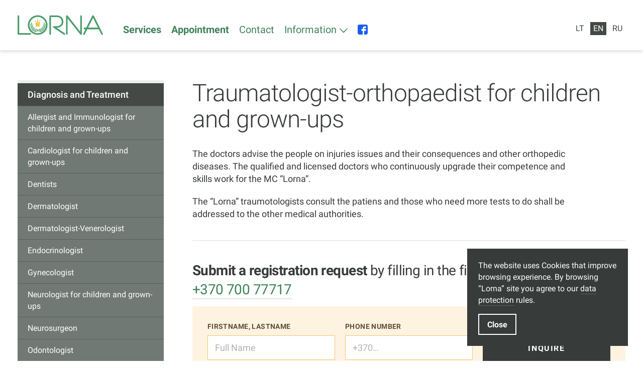

--- FILE ---
content_type: text/html; charset=UTF-8
request_url: https://en.lorna.lt/traumatologist-orthopaedist-for-children-and-grown-ups/
body_size: 19552
content:
<!DOCTYPE html><html lang="en"><head><meta charSet="utf-8"/><meta http-equiv="x-ua-compatible" content="ie=edge"/><meta name="viewport" content="width=device-width, initial-scale=1, shrink-to-fit=no"/><meta name="generator" content="Gatsby 5.5.0"/><meta name="theme-color" content="#3f8259"/><meta id="meta-name-description" name="description" content="Medical center Lorna: diagnosis and treatment, echoscopy, water procedures, rehabilitation, beauty, health and other services in Klaipėda" data-gatsby-head="true"/><meta id="meta-name-robots" name="robots" content="index, follow" data-gatsby-head="true"/><meta id="meta-property-fb_app_id" property="fb_app_id" content="" data-gatsby-head="true"/><meta id="meta-property-og:site_name" property="og:site_name" content="Lorna" data-gatsby-head="true"/><meta id="meta-property-og:title" property="og:title" content="Traumatologist-orthopaedist for children and grown-ups" data-gatsby-head="true"/><meta id="meta-property-og:description" property="og:description" content="Medical center Lorna: diagnosis and treatment, echoscopy, water procedures, rehabilitation, beauty, health and other services in Klaipėda" data-gatsby-head="true"/><meta id="meta-property-og:type" property="og:type" content="website" data-gatsby-head="true"/><meta id="meta-property-og:image" property="og:image" content="/meta-images/social.jpg" data-gatsby-head="true"/><meta id="meta-name-twitter:card" name="twitter:card" content="summary" data-gatsby-head="true"/><meta id="meta-name-twitter:title" name="twitter:title" content="Traumatologist-orthopaedist for children and grown-ups" data-gatsby-head="true"/><meta id="meta-name-twitter:description" name="twitter:description" content="Medical center Lorna: diagnosis and treatment, echoscopy, water procedures, rehabilitation, beauty, health and other services in Klaipėda" data-gatsby-head="true"/><meta id="meta-name-twitter:site" name="twitter:site" content="" data-gatsby-head="true"/><meta id="meta-name-twitter:creator" name="twitter:creator" content="" data-gatsby-head="true"/><meta id="meta-name-twitter:image:src" name="twitter:image:src" content="/meta-images/social.jpg" data-gatsby-head="true"/><meta id="meta-itemProp-name" itemProp="name" content="Traumatologist-orthopaedist for children and grown-ups — Lorna" data-gatsby-head="true"/><meta id="meta-itemProp-description" itemProp="description" content="Medical center Lorna: diagnosis and treatment, echoscopy, water procedures, rehabilitation, beauty, health and other services in Klaipėda" data-gatsby-head="true"/><meta id="meta-itemProp-image" itemProp="image" content="/meta-images/social.jpg" data-gatsby-head="true"/><meta id="meta-name-application-name" name="application-name" content="Lorna" data-gatsby-head="true"/><meta id="meta-name-msapplication-tooltip" name="msapplication-tooltip" content="Lorna" data-gatsby-head="true"/><meta id="meta-name-msapplication-TileImage" name="msapplication-TileImage" content="/meta-images/icon.png" data-gatsby-head="true"/><meta id="meta-name-msapplication-TileColor" name="msapplication-TileColor" content="#fff" data-gatsby-head="true"/><meta id="meta-name-apple-touch-icon" name="apple-touch-icon" content="/meta-images/icon.png" data-gatsby-head="true"/><meta id="meta-name-apple-mobile-web-app-title" name="apple-mobile-web-app-title" content="Lorna" data-gatsby-head="true"/><meta id="meta-name-apple-mobile-web-app-capable" name="apple-mobile-web-app-capable" content="yes" data-gatsby-head="true"/><meta id="meta-name-apple-mobile-web-app-status-bar-style" name="apple-mobile-web-app-status-bar-style" content="#222" data-gatsby-head="true"/><style data-href="/styles.f759da3c2ee4231eaca9.css" data-identity="gatsby-global-css">*{background-color:transparent;border:0;border-radius:0;color:inherit;font-family:inherit;font-size:100%;font-style:inherit;font-weight:inherit;line-height:inherit;margin:0;padding:0;text-align:inherit;text-decoration:none}*,:after,:before{-webkit-font-smoothing:antialiased;-moz-osx-font-smoothing:grayscale;box-sizing:border-box}html{-webkit-text-size-adjust:100%;-moz-text-size-adjust:100%;text-size-adjust:100%;-ms-overflow-style:-ms-autohiding-scrollbar;background-color:#fff;color:#000;font-weight:400;line-height:1.4;touch-action:manipulation}article,aside,figcaption,figure,footer,header,main,nav,section{display:block}svg{fill:currentcolor;pointer-events:none;vertical-align:middle}ol,ul{list-style:none}strong{font-weight:bolder}em{font-style:italic}code,kbd,samp{font-family:monospace;font-size:1em}input,select,textarea{-webkit-appearance:none;appearance:none;-webkit-appearance:textfield;appearance:textfield}button{cursor:pointer}select::-ms-expand{display:none}select:-moz-focusring{color:transparent;text-shadow:0 0 0 #000}input::-webkit-inner-spin-button,input::-webkit-outer-spin-button,input::-webkit-search-cancel-button{-webkit-appearance:none;appearance:none;margin:0}input::-ms-clear,input::-ms-reveal{display:none}input::placeholder{opacity:1}@font-face{font-display:swap;font-family:Roboto;font-style:normal;font-weight:300;src:url(https://fonts.gstatic.com/s/roboto/v30/KFOlCnqEu92Fr1MmSU5fCRc4AMP6lbBP.woff2) format("woff2");unicode-range:u+0460-052f,u+1c80-1c88,u+20b4,u+2de0-2dff,u+a640-a69f,u+fe2e-fe2f}@font-face{font-display:swap;font-family:Roboto;font-style:normal;font-weight:300;src:url(https://fonts.gstatic.com/s/roboto/v30/KFOlCnqEu92Fr1MmSU5fABc4AMP6lbBP.woff2) format("woff2");unicode-range:u+0301,u+0400-045f,u+0490-0491,u+04b0-04b1,u+2116}@font-face{font-display:swap;font-family:Roboto;font-style:normal;font-weight:300;src:url(https://fonts.gstatic.com/s/roboto/v30/KFOlCnqEu92Fr1MmSU5fCBc4AMP6lbBP.woff2) format("woff2");unicode-range:u+1f??}@font-face{font-display:swap;font-family:Roboto;font-style:normal;font-weight:300;src:url(https://fonts.gstatic.com/s/roboto/v30/KFOlCnqEu92Fr1MmSU5fBxc4AMP6lbBP.woff2) format("woff2");unicode-range:u+0370-03ff}@font-face{font-display:swap;font-family:Roboto;font-style:normal;font-weight:300;src:url(https://fonts.gstatic.com/s/roboto/v30/KFOlCnqEu92Fr1MmSU5fCxc4AMP6lbBP.woff2) format("woff2");unicode-range:u+0102-0103,u+0110-0111,u+0128-0129,u+0168-0169,u+01a0-01a1,u+01af-01b0,u+1ea0-1ef9,u+20ab}@font-face{font-display:swap;font-family:Roboto;font-style:normal;font-weight:300;src:url(https://fonts.gstatic.com/s/roboto/v30/KFOlCnqEu92Fr1MmSU5fChc4AMP6lbBP.woff2) format("woff2");unicode-range:u+0100-024f,u+0259,u+1e??,u+2020,u+20a0-20ab,u+20ad-20cf,u+2113,u+2c60-2c7f,u+a720-a7ff}@font-face{font-display:swap;font-family:Roboto;font-style:normal;font-weight:300;src:url(https://fonts.gstatic.com/s/roboto/v30/KFOlCnqEu92Fr1MmSU5fBBc4AMP6lQ.woff2) format("woff2");unicode-range:u+00??,u+0131,u+0152-0153,u+02bb-02bc,u+02c6,u+02da,u+02dc,u+2000-206f,u+2074,u+20ac,u+2122,u+2191,u+2193,u+2212,u+2215,u+feff,u+fffd}@font-face{font-display:swap;font-family:Roboto;font-style:normal;font-weight:400;src:url(https://fonts.gstatic.com/s/roboto/v30/KFOmCnqEu92Fr1Mu72xKKTU1Kvnz.woff2) format("woff2");unicode-range:u+0460-052f,u+1c80-1c88,u+20b4,u+2de0-2dff,u+a640-a69f,u+fe2e-fe2f}@font-face{font-display:swap;font-family:Roboto;font-style:normal;font-weight:400;src:url(https://fonts.gstatic.com/s/roboto/v30/KFOmCnqEu92Fr1Mu5mxKKTU1Kvnz.woff2) format("woff2");unicode-range:u+0301,u+0400-045f,u+0490-0491,u+04b0-04b1,u+2116}@font-face{font-display:swap;font-family:Roboto;font-style:normal;font-weight:400;src:url(https://fonts.gstatic.com/s/roboto/v30/KFOmCnqEu92Fr1Mu7mxKKTU1Kvnz.woff2) format("woff2");unicode-range:u+1f??}@font-face{font-display:swap;font-family:Roboto;font-style:normal;font-weight:400;src:url(https://fonts.gstatic.com/s/roboto/v30/KFOmCnqEu92Fr1Mu4WxKKTU1Kvnz.woff2) format("woff2");unicode-range:u+0370-03ff}@font-face{font-display:swap;font-family:Roboto;font-style:normal;font-weight:400;src:url(https://fonts.gstatic.com/s/roboto/v30/KFOmCnqEu92Fr1Mu7WxKKTU1Kvnz.woff2) format("woff2");unicode-range:u+0102-0103,u+0110-0111,u+0128-0129,u+0168-0169,u+01a0-01a1,u+01af-01b0,u+1ea0-1ef9,u+20ab}@font-face{font-display:swap;font-family:Roboto;font-style:normal;font-weight:400;src:url(https://fonts.gstatic.com/s/roboto/v30/KFOmCnqEu92Fr1Mu7GxKKTU1Kvnz.woff2) format("woff2");unicode-range:u+0100-024f,u+0259,u+1e??,u+2020,u+20a0-20ab,u+20ad-20cf,u+2113,u+2c60-2c7f,u+a720-a7ff}@font-face{font-display:swap;font-family:Roboto;font-style:normal;font-weight:400;src:url(https://fonts.gstatic.com/s/roboto/v30/KFOmCnqEu92Fr1Mu4mxKKTU1Kg.woff2) format("woff2");unicode-range:u+00??,u+0131,u+0152-0153,u+02bb-02bc,u+02c6,u+02da,u+02dc,u+2000-206f,u+2074,u+20ac,u+2122,u+2191,u+2193,u+2212,u+2215,u+feff,u+fffd}@font-face{font-display:swap;font-family:Roboto;font-style:normal;font-weight:500;src:url(https://fonts.gstatic.com/s/roboto/v30/KFOlCnqEu92Fr1MmEU9fCRc4AMP6lbBP.woff2) format("woff2");unicode-range:u+0460-052f,u+1c80-1c88,u+20b4,u+2de0-2dff,u+a640-a69f,u+fe2e-fe2f}@font-face{font-display:swap;font-family:Roboto;font-style:normal;font-weight:500;src:url(https://fonts.gstatic.com/s/roboto/v30/KFOlCnqEu92Fr1MmEU9fABc4AMP6lbBP.woff2) format("woff2");unicode-range:u+0301,u+0400-045f,u+0490-0491,u+04b0-04b1,u+2116}@font-face{font-display:swap;font-family:Roboto;font-style:normal;font-weight:500;src:url(https://fonts.gstatic.com/s/roboto/v30/KFOlCnqEu92Fr1MmEU9fCBc4AMP6lbBP.woff2) format("woff2");unicode-range:u+1f??}@font-face{font-display:swap;font-family:Roboto;font-style:normal;font-weight:500;src:url(https://fonts.gstatic.com/s/roboto/v30/KFOlCnqEu92Fr1MmEU9fBxc4AMP6lbBP.woff2) format("woff2");unicode-range:u+0370-03ff}@font-face{font-display:swap;font-family:Roboto;font-style:normal;font-weight:500;src:url(https://fonts.gstatic.com/s/roboto/v30/KFOlCnqEu92Fr1MmEU9fCxc4AMP6lbBP.woff2) format("woff2");unicode-range:u+0102-0103,u+0110-0111,u+0128-0129,u+0168-0169,u+01a0-01a1,u+01af-01b0,u+1ea0-1ef9,u+20ab}@font-face{font-display:swap;font-family:Roboto;font-style:normal;font-weight:500;src:url(https://fonts.gstatic.com/s/roboto/v30/KFOlCnqEu92Fr1MmEU9fChc4AMP6lbBP.woff2) format("woff2");unicode-range:u+0100-024f,u+0259,u+1e??,u+2020,u+20a0-20ab,u+20ad-20cf,u+2113,u+2c60-2c7f,u+a720-a7ff}@font-face{font-display:swap;font-family:Roboto;font-style:normal;font-weight:500;src:url(https://fonts.gstatic.com/s/roboto/v30/KFOlCnqEu92Fr1MmEU9fBBc4AMP6lQ.woff2) format("woff2");unicode-range:u+00??,u+0131,u+0152-0153,u+02bb-02bc,u+02c6,u+02da,u+02dc,u+2000-206f,u+2074,u+20ac,u+2122,u+2191,u+2193,u+2212,u+2215,u+feff,u+fffd}@font-face{font-display:swap;font-family:Roboto;font-style:normal;font-weight:700;src:url(https://fonts.gstatic.com/s/roboto/v30/KFOlCnqEu92Fr1MmWUlfCRc4AMP6lbBP.woff2) format("woff2");unicode-range:u+0460-052f,u+1c80-1c88,u+20b4,u+2de0-2dff,u+a640-a69f,u+fe2e-fe2f}@font-face{font-display:swap;font-family:Roboto;font-style:normal;font-weight:700;src:url(https://fonts.gstatic.com/s/roboto/v30/KFOlCnqEu92Fr1MmWUlfABc4AMP6lbBP.woff2) format("woff2");unicode-range:u+0301,u+0400-045f,u+0490-0491,u+04b0-04b1,u+2116}@font-face{font-display:swap;font-family:Roboto;font-style:normal;font-weight:700;src:url(https://fonts.gstatic.com/s/roboto/v30/KFOlCnqEu92Fr1MmWUlfCBc4AMP6lbBP.woff2) format("woff2");unicode-range:u+1f??}@font-face{font-display:swap;font-family:Roboto;font-style:normal;font-weight:700;src:url(https://fonts.gstatic.com/s/roboto/v30/KFOlCnqEu92Fr1MmWUlfBxc4AMP6lbBP.woff2) format("woff2");unicode-range:u+0370-03ff}@font-face{font-display:swap;font-family:Roboto;font-style:normal;font-weight:700;src:url(https://fonts.gstatic.com/s/roboto/v30/KFOlCnqEu92Fr1MmWUlfCxc4AMP6lbBP.woff2) format("woff2");unicode-range:u+0102-0103,u+0110-0111,u+0128-0129,u+0168-0169,u+01a0-01a1,u+01af-01b0,u+1ea0-1ef9,u+20ab}@font-face{font-display:swap;font-family:Roboto;font-style:normal;font-weight:700;src:url(https://fonts.gstatic.com/s/roboto/v30/KFOlCnqEu92Fr1MmWUlfChc4AMP6lbBP.woff2) format("woff2");unicode-range:u+0100-024f,u+0259,u+1e??,u+2020,u+20a0-20ab,u+20ad-20cf,u+2113,u+2c60-2c7f,u+a720-a7ff}@font-face{font-display:swap;font-family:Roboto;font-style:normal;font-weight:700;src:url(https://fonts.gstatic.com/s/roboto/v30/KFOlCnqEu92Fr1MmWUlfBBc4AMP6lQ.woff2) format("woff2");unicode-range:u+00??,u+0131,u+0152-0153,u+02bb-02bc,u+02c6,u+02da,u+02dc,u+2000-206f,u+2074,u+20ac,u+2122,u+2191,u+2193,u+2212,u+2215,u+feff,u+fffd}.buttonBack___1mlaL,.buttonFirst___2rhFr,.buttonLast___2yuh0,.buttonNext___2mOCa,.buttonNext___3Lm3s,.dot___3c3SI{cursor:pointer}.image___xtQGH{display:block;height:100%;width:100%}.spinner___27VUp{animation-duration:1s;animation-iteration-count:infinite;animation-name:spin___S3UuE;animation-timing-function:linear;border:4px solid #a9a9a9;border-radius:30px;border-top-color:#000;height:30px;left:calc(50% - 15px);position:absolute;top:calc(50% - 15px);width:30px}@keyframes spin___S3UuE{0%{transform:rotate(0deg)}to{transform:rotate(1turn)}}.container___2O72F{height:100%;overflow:hidden;position:relative;width:100%}.overlay___IV4qY{bottom:0;cursor:zoom-in;left:0;opacity:0;position:absolute;right:0;top:0;transition:opacity .3s,transform .3s}.hover___MYy31,.loading___1pvNI,.zoom___3kqYk{opacity:1}.imageLoadingSpinnerContainer___3UIPD{background-color:#f4f4f4;bottom:0;left:0;position:absolute;right:0;top:0}.slide___3-Nqo{box-sizing:border-box;display:block;height:0;list-style-type:none;margin:0;position:relative}.slide___3-Nqo:focus{outline:none!important}.slideHorizontal___1NzNV{float:left}[dir=rtl] .slideHorizontal___1NzNV{direction:rtl;transform:scaleX(-1)}.slideInner___2mfX9{height:100%;left:0;position:absolute;top:0;width:100%}.focusRing___1airF{bottom:5px;left:5px;outline-color:Highlight;outline-style:solid;outline-width:5px;pointer-events:none;position:absolute;right:5px;top:5px}@media (-webkit-min-device-pixel-ratio:0){.focusRing___1airF{outline-color:-webkit-focus-ring-color;outline-style:auto}}.horizontalSlider___281Ls{overflow:hidden;position:relative;touch-action:pan-y pinch-zoom}[dir=rtl] .horizontalSlider___281Ls{direction:ltr;transform:scaleX(-1)}.horizontalSliderTray___1L-0W{overflow:hidden;width:100%}.verticalSlider___34ZFD{overflow:hidden;position:relative}.verticalSliderTray___267D8{overflow:hidden}.verticalTray___12Key{float:left}.verticalSlideTrayWrap___2nO7o{overflow:hidden}.sliderTray___-vHFQ{display:block;list-style:none;margin:0;padding:0}.sliderAnimation___300FY{transition:transform .5s;transition-timing-function:cubic-bezier(.645,.045,.355,1);will-change:transform}.masterSpinnerContainer___1Z6hB{background-color:#f4f4f4;bottom:0;left:0;position:absolute;right:0;top:0}.mapboxgl-map{-webkit-tap-highlight-color:rgb(0 0 0/0);font:12px/20px Helvetica Neue,Arial,Helvetica,sans-serif;overflow:hidden;position:relative}.mapboxgl-canvas{left:0;position:absolute;top:0}.mapboxgl-map:-webkit-full-screen{height:100%;width:100%}.mapboxgl-canary{background-color:salmon}.mapboxgl-canvas-container.mapboxgl-interactive,.mapboxgl-ctrl-group button.mapboxgl-ctrl-compass{cursor:grab;-webkit-user-select:none;user-select:none}.mapboxgl-canvas-container.mapboxgl-interactive.mapboxgl-track-pointer{cursor:pointer}.mapboxgl-canvas-container.mapboxgl-interactive:active,.mapboxgl-ctrl-group button.mapboxgl-ctrl-compass:active{cursor:grabbing}.mapboxgl-canvas-container.mapboxgl-touch-zoom-rotate,.mapboxgl-canvas-container.mapboxgl-touch-zoom-rotate .mapboxgl-canvas{touch-action:pan-x pan-y}.mapboxgl-canvas-container.mapboxgl-touch-drag-pan,.mapboxgl-canvas-container.mapboxgl-touch-drag-pan .mapboxgl-canvas{touch-action:pinch-zoom}.mapboxgl-canvas-container.mapboxgl-touch-zoom-rotate.mapboxgl-touch-drag-pan,.mapboxgl-canvas-container.mapboxgl-touch-zoom-rotate.mapboxgl-touch-drag-pan .mapboxgl-canvas{touch-action:none}.mapboxgl-ctrl-bottom-left,.mapboxgl-ctrl-bottom-right,.mapboxgl-ctrl-top-left,.mapboxgl-ctrl-top-right{pointer-events:none;position:absolute;z-index:2}.mapboxgl-ctrl-top-left{left:0;top:0}.mapboxgl-ctrl-top-right{right:0;top:0}.mapboxgl-ctrl-bottom-left{bottom:0;left:0}.mapboxgl-ctrl-bottom-right{bottom:0;right:0}.mapboxgl-ctrl{clear:both;pointer-events:auto;transform:translate(0)}.mapboxgl-ctrl-top-left .mapboxgl-ctrl{float:left;margin:10px 0 0 10px}.mapboxgl-ctrl-top-right .mapboxgl-ctrl{float:right;margin:10px 10px 0 0}.mapboxgl-ctrl-bottom-left .mapboxgl-ctrl{float:left;margin:0 0 10px 10px}.mapboxgl-ctrl-bottom-right .mapboxgl-ctrl{float:right;margin:0 10px 10px 0}.mapboxgl-ctrl-group{background:#fff;border-radius:4px}.mapboxgl-ctrl-group:not(:empty){box-shadow:0 0 0 2px rgba(0,0,0,.1)}@media (-ms-high-contrast:active){.mapboxgl-ctrl-group:not(:empty){box-shadow:0 0 0 2px ButtonText}}.mapboxgl-ctrl-group button{background-color:transparent;border:0;box-sizing:border-box;cursor:pointer;display:block;height:29px;outline:none;overflow:hidden;padding:0;width:29px}.mapboxgl-ctrl-group button+button{border-top:1px solid #ddd}.mapboxgl-ctrl button .mapboxgl-ctrl-icon{background-position:50%;background-repeat:no-repeat;display:block;height:100%;width:100%}@media (-ms-high-contrast:active){.mapboxgl-ctrl-icon{background-color:transparent}.mapboxgl-ctrl-group button+button{border-top:1px solid ButtonText}}.mapboxgl-ctrl-attrib-button:focus,.mapboxgl-ctrl-group button:focus{box-shadow:0 0 2px 2px #0096ff}.mapboxgl-ctrl button:disabled{cursor:not-allowed}.mapboxgl-ctrl button:disabled .mapboxgl-ctrl-icon{opacity:.25}.mapboxgl-ctrl-group button:first-child{border-radius:4px 4px 0 0}.mapboxgl-ctrl-group button:last-child{border-radius:0 0 4px 4px}.mapboxgl-ctrl-group button:only-child{border-radius:inherit}.mapboxgl-ctrl button:not(:disabled):hover{background-color:rgb(0 0 0/5%)}.mapboxgl-ctrl-group button:focus:focus-visible{box-shadow:0 0 2px 2px #0096ff}.mapboxgl-ctrl-group button:focus:not(:focus-visible){box-shadow:none}.mapboxgl-ctrl button.mapboxgl-ctrl-zoom-out .mapboxgl-ctrl-icon{background-image:url("data:image/svg+xml;charset=utf-8,%3Csvg xmlns='http://www.w3.org/2000/svg' width='29' height='29' fill='%23333' viewBox='0 0 29 29'%3E%3Cpath d='M10 13c-.75 0-1.5.75-1.5 1.5S9.25 16 10 16h9c.75 0 1.5-.75 1.5-1.5S19.75 13 19 13h-9z'/%3E%3C/svg%3E")}.mapboxgl-ctrl button.mapboxgl-ctrl-zoom-in .mapboxgl-ctrl-icon{background-image:url("data:image/svg+xml;charset=utf-8,%3Csvg xmlns='http://www.w3.org/2000/svg' width='29' height='29' fill='%23333' viewBox='0 0 29 29'%3E%3Cpath d='M14.5 8.5c-.75 0-1.5.75-1.5 1.5v3h-3c-.75 0-1.5.75-1.5 1.5S9.25 16 10 16h3v3c0 .75.75 1.5 1.5 1.5S16 19.75 16 19v-3h3c.75 0 1.5-.75 1.5-1.5S19.75 13 19 13h-3v-3c0-.75-.75-1.5-1.5-1.5z'/%3E%3C/svg%3E")}@media (-ms-high-contrast:active){.mapboxgl-ctrl button.mapboxgl-ctrl-zoom-out .mapboxgl-ctrl-icon{background-image:url("data:image/svg+xml;charset=utf-8,%3Csvg xmlns='http://www.w3.org/2000/svg' width='29' height='29' fill='%23fff' viewBox='0 0 29 29'%3E%3Cpath d='M10 13c-.75 0-1.5.75-1.5 1.5S9.25 16 10 16h9c.75 0 1.5-.75 1.5-1.5S19.75 13 19 13h-9z'/%3E%3C/svg%3E")}.mapboxgl-ctrl button.mapboxgl-ctrl-zoom-in .mapboxgl-ctrl-icon{background-image:url("data:image/svg+xml;charset=utf-8,%3Csvg xmlns='http://www.w3.org/2000/svg' width='29' height='29' fill='%23fff' viewBox='0 0 29 29'%3E%3Cpath d='M14.5 8.5c-.75 0-1.5.75-1.5 1.5v3h-3c-.75 0-1.5.75-1.5 1.5S9.25 16 10 16h3v3c0 .75.75 1.5 1.5 1.5S16 19.75 16 19v-3h3c.75 0 1.5-.75 1.5-1.5S19.75 13 19 13h-3v-3c0-.75-.75-1.5-1.5-1.5z'/%3E%3C/svg%3E")}}@media (-ms-high-contrast:black-on-white){.mapboxgl-ctrl button.mapboxgl-ctrl-zoom-out .mapboxgl-ctrl-icon{background-image:url("data:image/svg+xml;charset=utf-8,%3Csvg xmlns='http://www.w3.org/2000/svg' width='29' height='29' viewBox='0 0 29 29'%3E%3Cpath d='M10 13c-.75 0-1.5.75-1.5 1.5S9.25 16 10 16h9c.75 0 1.5-.75 1.5-1.5S19.75 13 19 13h-9z'/%3E%3C/svg%3E")}.mapboxgl-ctrl button.mapboxgl-ctrl-zoom-in .mapboxgl-ctrl-icon{background-image:url("data:image/svg+xml;charset=utf-8,%3Csvg xmlns='http://www.w3.org/2000/svg' width='29' height='29' viewBox='0 0 29 29'%3E%3Cpath d='M14.5 8.5c-.75 0-1.5.75-1.5 1.5v3h-3c-.75 0-1.5.75-1.5 1.5S9.25 16 10 16h3v3c0 .75.75 1.5 1.5 1.5S16 19.75 16 19v-3h3c.75 0 1.5-.75 1.5-1.5S19.75 13 19 13h-3v-3c0-.75-.75-1.5-1.5-1.5z'/%3E%3C/svg%3E")}}.mapboxgl-ctrl button.mapboxgl-ctrl-fullscreen .mapboxgl-ctrl-icon{background-image:url("data:image/svg+xml;charset=utf-8,%3Csvg xmlns='http://www.w3.org/2000/svg' width='29' height='29' fill='%23333' viewBox='0 0 29 29'%3E%3Cpath d='M24 16v5.5c0 1.75-.75 2.5-2.5 2.5H16v-1l3-1.5-4-5.5 1-1 5.5 4 1.5-3h1zM6 16l1.5 3 5.5-4 1 1-4 5.5 3 1.5v1H7.5C5.75 24 5 23.25 5 21.5V16h1zm7-11v1l-3 1.5 4 5.5-1 1-5.5-4L6 13H5V7.5C5 5.75 5.75 5 7.5 5H13zm11 2.5c0-1.75-.75-2.5-2.5-2.5H16v1l3 1.5-4 5.5 1 1 5.5-4 1.5 3h1V7.5z'/%3E%3C/svg%3E")}.mapboxgl-ctrl button.mapboxgl-ctrl-shrink .mapboxgl-ctrl-icon{background-image:url("data:image/svg+xml;charset=utf-8,%3Csvg xmlns='http://www.w3.org/2000/svg' width='29' height='29' viewBox='0 0 29 29'%3E%3Cpath d='M18.5 16c-1.75 0-2.5.75-2.5 2.5V24h1l1.5-3 5.5 4 1-1-4-5.5 3-1.5v-1h-5.5zM13 18.5c0-1.75-.75-2.5-2.5-2.5H5v1l3 1.5L4 24l1 1 5.5-4 1.5 3h1v-5.5zm3-8c0 1.75.75 2.5 2.5 2.5H24v-1l-3-1.5L25 5l-1-1-5.5 4L17 5h-1v5.5zM10.5 13c1.75 0 2.5-.75 2.5-2.5V5h-1l-1.5 3L5 4 4 5l4 5.5L5 12v1h5.5z'/%3E%3C/svg%3E")}@media (-ms-high-contrast:active){.mapboxgl-ctrl button.mapboxgl-ctrl-fullscreen .mapboxgl-ctrl-icon{background-image:url("data:image/svg+xml;charset=utf-8,%3Csvg xmlns='http://www.w3.org/2000/svg' width='29' height='29' fill='%23fff' viewBox='0 0 29 29'%3E%3Cpath d='M24 16v5.5c0 1.75-.75 2.5-2.5 2.5H16v-1l3-1.5-4-5.5 1-1 5.5 4 1.5-3h1zM6 16l1.5 3 5.5-4 1 1-4 5.5 3 1.5v1H7.5C5.75 24 5 23.25 5 21.5V16h1zm7-11v1l-3 1.5 4 5.5-1 1-5.5-4L6 13H5V7.5C5 5.75 5.75 5 7.5 5H13zm11 2.5c0-1.75-.75-2.5-2.5-2.5H16v1l3 1.5-4 5.5 1 1 5.5-4 1.5 3h1V7.5z'/%3E%3C/svg%3E")}.mapboxgl-ctrl button.mapboxgl-ctrl-shrink .mapboxgl-ctrl-icon{background-image:url("data:image/svg+xml;charset=utf-8,%3Csvg xmlns='http://www.w3.org/2000/svg' width='29' height='29' fill='%23fff' viewBox='0 0 29 29'%3E%3Cpath d='M18.5 16c-1.75 0-2.5.75-2.5 2.5V24h1l1.5-3 5.5 4 1-1-4-5.5 3-1.5v-1h-5.5zM13 18.5c0-1.75-.75-2.5-2.5-2.5H5v1l3 1.5L4 24l1 1 5.5-4 1.5 3h1v-5.5zm3-8c0 1.75.75 2.5 2.5 2.5H24v-1l-3-1.5L25 5l-1-1-5.5 4L17 5h-1v5.5zM10.5 13c1.75 0 2.5-.75 2.5-2.5V5h-1l-1.5 3L5 4 4 5l4 5.5L5 12v1h5.5z'/%3E%3C/svg%3E")}}@media (-ms-high-contrast:black-on-white){.mapboxgl-ctrl button.mapboxgl-ctrl-fullscreen .mapboxgl-ctrl-icon{background-image:url("data:image/svg+xml;charset=utf-8,%3Csvg xmlns='http://www.w3.org/2000/svg' width='29' height='29' viewBox='0 0 29 29'%3E%3Cpath d='M24 16v5.5c0 1.75-.75 2.5-2.5 2.5H16v-1l3-1.5-4-5.5 1-1 5.5 4 1.5-3h1zM6 16l1.5 3 5.5-4 1 1-4 5.5 3 1.5v1H7.5C5.75 24 5 23.25 5 21.5V16h1zm7-11v1l-3 1.5 4 5.5-1 1-5.5-4L6 13H5V7.5C5 5.75 5.75 5 7.5 5H13zm11 2.5c0-1.75-.75-2.5-2.5-2.5H16v1l3 1.5-4 5.5 1 1 5.5-4 1.5 3h1V7.5z'/%3E%3C/svg%3E")}.mapboxgl-ctrl button.mapboxgl-ctrl-shrink .mapboxgl-ctrl-icon{background-image:url("data:image/svg+xml;charset=utf-8,%3Csvg xmlns='http://www.w3.org/2000/svg' width='29' height='29' viewBox='0 0 29 29'%3E%3Cpath d='M18.5 16c-1.75 0-2.5.75-2.5 2.5V24h1l1.5-3 5.5 4 1-1-4-5.5 3-1.5v-1h-5.5zM13 18.5c0-1.75-.75-2.5-2.5-2.5H5v1l3 1.5L4 24l1 1 5.5-4 1.5 3h1v-5.5zm3-8c0 1.75.75 2.5 2.5 2.5H24v-1l-3-1.5L25 5l-1-1-5.5 4L17 5h-1v5.5zM10.5 13c1.75 0 2.5-.75 2.5-2.5V5h-1l-1.5 3L5 4 4 5l4 5.5L5 12v1h5.5z'/%3E%3C/svg%3E")}}.mapboxgl-ctrl button.mapboxgl-ctrl-compass .mapboxgl-ctrl-icon{background-image:url("data:image/svg+xml;charset=utf-8,%3Csvg xmlns='http://www.w3.org/2000/svg' width='29' height='29' fill='%23333' viewBox='0 0 29 29'%3E%3Cpath d='m10.5 14 4-8 4 8h-8z'/%3E%3Cpath fill='%23ccc' d='m10.5 16 4 8 4-8h-8z'/%3E%3C/svg%3E")}@media (-ms-high-contrast:active){.mapboxgl-ctrl button.mapboxgl-ctrl-compass .mapboxgl-ctrl-icon{background-image:url("data:image/svg+xml;charset=utf-8,%3Csvg xmlns='http://www.w3.org/2000/svg' width='29' height='29' fill='%23fff' viewBox='0 0 29 29'%3E%3Cpath d='m10.5 14 4-8 4 8h-8z'/%3E%3Cpath fill='%23999' d='m10.5 16 4 8 4-8h-8z'/%3E%3C/svg%3E")}}@media (-ms-high-contrast:black-on-white){.mapboxgl-ctrl button.mapboxgl-ctrl-compass .mapboxgl-ctrl-icon{background-image:url("data:image/svg+xml;charset=utf-8,%3Csvg xmlns='http://www.w3.org/2000/svg' width='29' height='29' viewBox='0 0 29 29'%3E%3Cpath d='m10.5 14 4-8 4 8h-8z'/%3E%3Cpath fill='%23ccc' d='m10.5 16 4 8 4-8h-8z'/%3E%3C/svg%3E")}}.mapboxgl-ctrl button.mapboxgl-ctrl-geolocate .mapboxgl-ctrl-icon{background-image:url("data:image/svg+xml;charset=utf-8,%3Csvg xmlns='http://www.w3.org/2000/svg' width='29' height='29' fill='%23333' viewBox='0 0 20 20'%3E%3Cpath d='M10 4C9 4 9 5 9 5v.1A5 5 0 0 0 5.1 9H5s-1 0-1 1 1 1 1 1h.1A5 5 0 0 0 9 14.9v.1s0 1 1 1 1-1 1-1v-.1a5 5 0 0 0 3.9-3.9h.1s1 0 1-1-1-1-1-1h-.1A5 5 0 0 0 11 5.1V5s0-1-1-1zm0 2.5a3.5 3.5 0 1 1 0 7 3.5 3.5 0 1 1 0-7z'/%3E%3Ccircle cx='10' cy='10' r='2'/%3E%3C/svg%3E")}.mapboxgl-ctrl button.mapboxgl-ctrl-geolocate:disabled .mapboxgl-ctrl-icon{background-image:url("data:image/svg+xml;charset=utf-8,%3Csvg xmlns='http://www.w3.org/2000/svg' width='29' height='29' fill='%23aaa' viewBox='0 0 20 20'%3E%3Cpath d='M10 4C9 4 9 5 9 5v.1A5 5 0 0 0 5.1 9H5s-1 0-1 1 1 1 1 1h.1A5 5 0 0 0 9 14.9v.1s0 1 1 1 1-1 1-1v-.1a5 5 0 0 0 3.9-3.9h.1s1 0 1-1-1-1-1-1h-.1A5 5 0 0 0 11 5.1V5s0-1-1-1zm0 2.5a3.5 3.5 0 1 1 0 7 3.5 3.5 0 1 1 0-7z'/%3E%3Ccircle cx='10' cy='10' r='2'/%3E%3Cpath fill='red' d='m14 5 1 1-9 9-1-1 9-9z'/%3E%3C/svg%3E")}.mapboxgl-ctrl button.mapboxgl-ctrl-geolocate.mapboxgl-ctrl-geolocate-active .mapboxgl-ctrl-icon{background-image:url("data:image/svg+xml;charset=utf-8,%3Csvg xmlns='http://www.w3.org/2000/svg' width='29' height='29' fill='%2333b5e5' viewBox='0 0 20 20'%3E%3Cpath d='M10 4C9 4 9 5 9 5v.1A5 5 0 0 0 5.1 9H5s-1 0-1 1 1 1 1 1h.1A5 5 0 0 0 9 14.9v.1s0 1 1 1 1-1 1-1v-.1a5 5 0 0 0 3.9-3.9h.1s1 0 1-1-1-1-1-1h-.1A5 5 0 0 0 11 5.1V5s0-1-1-1zm0 2.5a3.5 3.5 0 1 1 0 7 3.5 3.5 0 1 1 0-7z'/%3E%3Ccircle cx='10' cy='10' r='2'/%3E%3C/svg%3E")}.mapboxgl-ctrl button.mapboxgl-ctrl-geolocate.mapboxgl-ctrl-geolocate-active-error .mapboxgl-ctrl-icon{background-image:url("data:image/svg+xml;charset=utf-8,%3Csvg xmlns='http://www.w3.org/2000/svg' width='29' height='29' fill='%23e58978' viewBox='0 0 20 20'%3E%3Cpath d='M10 4C9 4 9 5 9 5v.1A5 5 0 0 0 5.1 9H5s-1 0-1 1 1 1 1 1h.1A5 5 0 0 0 9 14.9v.1s0 1 1 1 1-1 1-1v-.1a5 5 0 0 0 3.9-3.9h.1s1 0 1-1-1-1-1-1h-.1A5 5 0 0 0 11 5.1V5s0-1-1-1zm0 2.5a3.5 3.5 0 1 1 0 7 3.5 3.5 0 1 1 0-7z'/%3E%3Ccircle cx='10' cy='10' r='2'/%3E%3C/svg%3E")}.mapboxgl-ctrl button.mapboxgl-ctrl-geolocate.mapboxgl-ctrl-geolocate-background .mapboxgl-ctrl-icon{background-image:url("data:image/svg+xml;charset=utf-8,%3Csvg xmlns='http://www.w3.org/2000/svg' width='29' height='29' fill='%2333b5e5' viewBox='0 0 20 20'%3E%3Cpath d='M10 4C9 4 9 5 9 5v.1A5 5 0 0 0 5.1 9H5s-1 0-1 1 1 1 1 1h.1A5 5 0 0 0 9 14.9v.1s0 1 1 1 1-1 1-1v-.1a5 5 0 0 0 3.9-3.9h.1s1 0 1-1-1-1-1-1h-.1A5 5 0 0 0 11 5.1V5s0-1-1-1zm0 2.5a3.5 3.5 0 1 1 0 7 3.5 3.5 0 1 1 0-7z'/%3E%3C/svg%3E")}.mapboxgl-ctrl button.mapboxgl-ctrl-geolocate.mapboxgl-ctrl-geolocate-background-error .mapboxgl-ctrl-icon{background-image:url("data:image/svg+xml;charset=utf-8,%3Csvg xmlns='http://www.w3.org/2000/svg' width='29' height='29' fill='%23e54e33' viewBox='0 0 20 20'%3E%3Cpath d='M10 4C9 4 9 5 9 5v.1A5 5 0 0 0 5.1 9H5s-1 0-1 1 1 1 1 1h.1A5 5 0 0 0 9 14.9v.1s0 1 1 1 1-1 1-1v-.1a5 5 0 0 0 3.9-3.9h.1s1 0 1-1-1-1-1-1h-.1A5 5 0 0 0 11 5.1V5s0-1-1-1zm0 2.5a3.5 3.5 0 1 1 0 7 3.5 3.5 0 1 1 0-7z'/%3E%3C/svg%3E")}.mapboxgl-ctrl button.mapboxgl-ctrl-geolocate.mapboxgl-ctrl-geolocate-waiting .mapboxgl-ctrl-icon{animation:mapboxgl-spin 2s linear infinite}@media (-ms-high-contrast:active){.mapboxgl-ctrl button.mapboxgl-ctrl-geolocate .mapboxgl-ctrl-icon{background-image:url("data:image/svg+xml;charset=utf-8,%3Csvg xmlns='http://www.w3.org/2000/svg' width='29' height='29' fill='%23fff' viewBox='0 0 20 20'%3E%3Cpath d='M10 4C9 4 9 5 9 5v.1A5 5 0 0 0 5.1 9H5s-1 0-1 1 1 1 1 1h.1A5 5 0 0 0 9 14.9v.1s0 1 1 1 1-1 1-1v-.1a5 5 0 0 0 3.9-3.9h.1s1 0 1-1-1-1-1-1h-.1A5 5 0 0 0 11 5.1V5s0-1-1-1zm0 2.5a3.5 3.5 0 1 1 0 7 3.5 3.5 0 1 1 0-7z'/%3E%3Ccircle cx='10' cy='10' r='2'/%3E%3C/svg%3E")}.mapboxgl-ctrl button.mapboxgl-ctrl-geolocate:disabled .mapboxgl-ctrl-icon{background-image:url("data:image/svg+xml;charset=utf-8,%3Csvg xmlns='http://www.w3.org/2000/svg' width='29' height='29' fill='%23999' viewBox='0 0 20 20'%3E%3Cpath d='M10 4C9 4 9 5 9 5v.1A5 5 0 0 0 5.1 9H5s-1 0-1 1 1 1 1 1h.1A5 5 0 0 0 9 14.9v.1s0 1 1 1 1-1 1-1v-.1a5 5 0 0 0 3.9-3.9h.1s1 0 1-1-1-1-1-1h-.1A5 5 0 0 0 11 5.1V5s0-1-1-1zm0 2.5a3.5 3.5 0 1 1 0 7 3.5 3.5 0 1 1 0-7z'/%3E%3Ccircle cx='10' cy='10' r='2'/%3E%3Cpath fill='red' d='m14 5 1 1-9 9-1-1 9-9z'/%3E%3C/svg%3E")}.mapboxgl-ctrl button.mapboxgl-ctrl-geolocate.mapboxgl-ctrl-geolocate-active .mapboxgl-ctrl-icon{background-image:url("data:image/svg+xml;charset=utf-8,%3Csvg xmlns='http://www.w3.org/2000/svg' width='29' height='29' fill='%2333b5e5' viewBox='0 0 20 20'%3E%3Cpath d='M10 4C9 4 9 5 9 5v.1A5 5 0 0 0 5.1 9H5s-1 0-1 1 1 1 1 1h.1A5 5 0 0 0 9 14.9v.1s0 1 1 1 1-1 1-1v-.1a5 5 0 0 0 3.9-3.9h.1s1 0 1-1-1-1-1-1h-.1A5 5 0 0 0 11 5.1V5s0-1-1-1zm0 2.5a3.5 3.5 0 1 1 0 7 3.5 3.5 0 1 1 0-7z'/%3E%3Ccircle cx='10' cy='10' r='2'/%3E%3C/svg%3E")}.mapboxgl-ctrl button.mapboxgl-ctrl-geolocate.mapboxgl-ctrl-geolocate-active-error .mapboxgl-ctrl-icon{background-image:url("data:image/svg+xml;charset=utf-8,%3Csvg xmlns='http://www.w3.org/2000/svg' width='29' height='29' fill='%23e58978' viewBox='0 0 20 20'%3E%3Cpath d='M10 4C9 4 9 5 9 5v.1A5 5 0 0 0 5.1 9H5s-1 0-1 1 1 1 1 1h.1A5 5 0 0 0 9 14.9v.1s0 1 1 1 1-1 1-1v-.1a5 5 0 0 0 3.9-3.9h.1s1 0 1-1-1-1-1-1h-.1A5 5 0 0 0 11 5.1V5s0-1-1-1zm0 2.5a3.5 3.5 0 1 1 0 7 3.5 3.5 0 1 1 0-7z'/%3E%3Ccircle cx='10' cy='10' r='2'/%3E%3C/svg%3E")}.mapboxgl-ctrl button.mapboxgl-ctrl-geolocate.mapboxgl-ctrl-geolocate-background .mapboxgl-ctrl-icon{background-image:url("data:image/svg+xml;charset=utf-8,%3Csvg xmlns='http://www.w3.org/2000/svg' width='29' height='29' fill='%2333b5e5' viewBox='0 0 20 20'%3E%3Cpath d='M10 4C9 4 9 5 9 5v.1A5 5 0 0 0 5.1 9H5s-1 0-1 1 1 1 1 1h.1A5 5 0 0 0 9 14.9v.1s0 1 1 1 1-1 1-1v-.1a5 5 0 0 0 3.9-3.9h.1s1 0 1-1-1-1-1-1h-.1A5 5 0 0 0 11 5.1V5s0-1-1-1zm0 2.5a3.5 3.5 0 1 1 0 7 3.5 3.5 0 1 1 0-7z'/%3E%3C/svg%3E")}.mapboxgl-ctrl button.mapboxgl-ctrl-geolocate.mapboxgl-ctrl-geolocate-background-error .mapboxgl-ctrl-icon{background-image:url("data:image/svg+xml;charset=utf-8,%3Csvg xmlns='http://www.w3.org/2000/svg' width='29' height='29' fill='%23e54e33' viewBox='0 0 20 20'%3E%3Cpath d='M10 4C9 4 9 5 9 5v.1A5 5 0 0 0 5.1 9H5s-1 0-1 1 1 1 1 1h.1A5 5 0 0 0 9 14.9v.1s0 1 1 1 1-1 1-1v-.1a5 5 0 0 0 3.9-3.9h.1s1 0 1-1-1-1-1-1h-.1A5 5 0 0 0 11 5.1V5s0-1-1-1zm0 2.5a3.5 3.5 0 1 1 0 7 3.5 3.5 0 1 1 0-7z'/%3E%3C/svg%3E")}}@media (-ms-high-contrast:black-on-white){.mapboxgl-ctrl button.mapboxgl-ctrl-geolocate .mapboxgl-ctrl-icon{background-image:url("data:image/svg+xml;charset=utf-8,%3Csvg xmlns='http://www.w3.org/2000/svg' width='29' height='29' viewBox='0 0 20 20'%3E%3Cpath d='M10 4C9 4 9 5 9 5v.1A5 5 0 0 0 5.1 9H5s-1 0-1 1 1 1 1 1h.1A5 5 0 0 0 9 14.9v.1s0 1 1 1 1-1 1-1v-.1a5 5 0 0 0 3.9-3.9h.1s1 0 1-1-1-1-1-1h-.1A5 5 0 0 0 11 5.1V5s0-1-1-1zm0 2.5a3.5 3.5 0 1 1 0 7 3.5 3.5 0 1 1 0-7z'/%3E%3Ccircle cx='10' cy='10' r='2'/%3E%3C/svg%3E")}.mapboxgl-ctrl button.mapboxgl-ctrl-geolocate:disabled .mapboxgl-ctrl-icon{background-image:url("data:image/svg+xml;charset=utf-8,%3Csvg xmlns='http://www.w3.org/2000/svg' width='29' height='29' fill='%23666' viewBox='0 0 20 20'%3E%3Cpath d='M10 4C9 4 9 5 9 5v.1A5 5 0 0 0 5.1 9H5s-1 0-1 1 1 1 1 1h.1A5 5 0 0 0 9 14.9v.1s0 1 1 1 1-1 1-1v-.1a5 5 0 0 0 3.9-3.9h.1s1 0 1-1-1-1-1-1h-.1A5 5 0 0 0 11 5.1V5s0-1-1-1zm0 2.5a3.5 3.5 0 1 1 0 7 3.5 3.5 0 1 1 0-7z'/%3E%3Ccircle cx='10' cy='10' r='2'/%3E%3Cpath fill='red' d='m14 5 1 1-9 9-1-1 9-9z'/%3E%3C/svg%3E")}}@keyframes mapboxgl-spin{0%{transform:rotate(0deg)}to{transform:rotate(1turn)}}a.mapboxgl-ctrl-logo{background-image:url("data:image/svg+xml;charset=utf-8,%3Csvg xmlns='http://www.w3.org/2000/svg' xmlns:xlink='http://www.w3.org/1999/xlink' width='88' height='23' fill-rule='evenodd' viewBox='0 0 88 23'%3E%3Cdefs%3E%3Cpath id='prefix__a' d='M11.5 2.25c5.105 0 9.25 4.145 9.25 9.25s-4.145 9.25-9.25 9.25-9.25-4.145-9.25-9.25 4.145-9.25 9.25-9.25zM6.997 15.983c-.051-.338-.828-5.802 2.233-8.873a4.395 4.395 0 0 1 3.13-1.28c1.27 0 2.49.51 3.39 1.42.91.9 1.42 2.12 1.42 3.39 0 1.18-.449 2.301-1.28 3.13C12.72 16.93 7 16 7 16l-.003-.017zM15.3 10.5l-2 .8-.8 2-.8-2-2-.8 2-.8.8-2 .8 2 2 .8z'/%3E%3Cpath id='prefix__b' d='M50.63 8c.13 0 .23.1.23.23V9c.7-.76 1.7-1.18 2.73-1.18 2.17 0 3.95 1.85 3.95 4.17s-1.77 4.19-3.94 4.19c-1.04 0-2.03-.43-2.74-1.18v3.77c0 .13-.1.23-.23.23h-1.4c-.13 0-.23-.1-.23-.23V8.23c0-.12.1-.23.23-.23h1.4zm-3.86.01c.01 0 .01 0 .01-.01.13 0 .22.1.22.22v7.55c0 .12-.1.23-.23.23h-1.4c-.13 0-.23-.1-.23-.23V15c-.7.76-1.69 1.19-2.73 1.19-2.17 0-3.94-1.87-3.94-4.19 0-2.32 1.77-4.19 3.94-4.19 1.03 0 2.02.43 2.73 1.18v-.75c0-.12.1-.23.23-.23h1.4zm26.375-.19a4.24 4.24 0 0 0-4.16 3.29c-.13.59-.13 1.19 0 1.77a4.233 4.233 0 0 0 4.17 3.3c2.35 0 4.26-1.87 4.26-4.19 0-2.32-1.9-4.17-4.27-4.17zM60.63 5c.13 0 .23.1.23.23v3.76c.7-.76 1.7-1.18 2.73-1.18 1.88 0 3.45 1.4 3.84 3.28.13.59.13 1.2 0 1.8-.39 1.88-1.96 3.29-3.84 3.29-1.03 0-2.02-.43-2.73-1.18v.77c0 .12-.1.23-.23.23h-1.4c-.13 0-.23-.1-.23-.23V5.23c0-.12.1-.23.23-.23h1.4zm-34 11h-1.4c-.13 0-.23-.11-.23-.23V8.22c.01-.13.1-.22.23-.22h1.4c.13 0 .22.11.23.22v.68c.5-.68 1.3-1.09 2.16-1.1h.03c1.09 0 2.09.6 2.6 1.55.45-.95 1.4-1.55 2.44-1.56 1.62 0 2.93 1.25 2.9 2.78l.03 5.2c0 .13-.1.23-.23.23h-1.41c-.13 0-.23-.11-.23-.23v-4.59c0-.98-.74-1.71-1.62-1.71-.8 0-1.46.7-1.59 1.62l.01 4.68c0 .13-.11.23-.23.23h-1.41c-.13 0-.23-.11-.23-.23v-4.59c0-.98-.74-1.71-1.62-1.71-.85 0-1.54.79-1.6 1.8v4.5c0 .13-.1.23-.23.23zm53.615 0h-1.61c-.04 0-.08-.01-.12-.03-.09-.06-.13-.19-.06-.28l2.43-3.71-2.39-3.65a.213.213 0 0 1-.03-.12c0-.12.09-.21.21-.21h1.61c.13 0 .24.06.3.17l1.41 2.37 1.4-2.37a.34.34 0 0 1 .3-.17h1.6c.04 0 .08.01.12.03.09.06.13.19.06.28l-2.37 3.65 2.43 3.7c0 .05.01.09.01.13 0 .12-.09.21-.21.21h-1.61c-.13 0-.24-.06-.3-.17l-1.44-2.42-1.44 2.42a.34.34 0 0 1-.3.17zm-7.12-1.49c-1.33 0-2.42-1.12-2.42-2.51 0-1.39 1.08-2.52 2.42-2.52 1.33 0 2.42 1.12 2.42 2.51 0 1.39-1.08 2.51-2.42 2.52zm-19.865 0c-1.32 0-2.39-1.11-2.42-2.48v-.07c.02-1.38 1.09-2.49 2.4-2.49 1.32 0 2.41 1.12 2.41 2.51 0 1.39-1.07 2.52-2.39 2.53zm-8.11-2.48c-.01 1.37-1.09 2.47-2.41 2.47s-2.42-1.12-2.42-2.51c0-1.39 1.08-2.52 2.4-2.52 1.33 0 2.39 1.11 2.41 2.48l.02.08zm18.12 2.47c-1.32 0-2.39-1.11-2.41-2.48v-.06c.02-1.38 1.09-2.48 2.41-2.48s2.42 1.12 2.42 2.51c0 1.39-1.09 2.51-2.42 2.51z'/%3E%3C/defs%3E%3Cmask id='prefix__c'%3E%3Crect width='100%25' height='100%25' fill='%23fff'/%3E%3Cuse xlink:href='%23prefix__a'/%3E%3Cuse xlink:href='%23prefix__b'/%3E%3C/mask%3E%3Cg stroke='%23000' stroke-width='3' opacity='.3'%3E%3Ccircle cx='11.5' cy='11.5' r='9.25' mask='url(%23prefix__c)'/%3E%3Cuse xlink:href='%23prefix__b' mask='url(%23prefix__c)'/%3E%3C/g%3E%3Cg fill='%23fff' opacity='.9'%3E%3Cuse xlink:href='%23prefix__a'/%3E%3Cuse xlink:href='%23prefix__b'/%3E%3C/g%3E%3C/svg%3E");background-repeat:no-repeat;cursor:pointer;display:block;height:23px;margin:0 0 -4px -4px;overflow:hidden;width:88px}a.mapboxgl-ctrl-logo.mapboxgl-compact{width:23px}@media (-ms-high-contrast:active){a.mapboxgl-ctrl-logo{background-color:transparent;background-image:url("data:image/svg+xml;charset=utf-8,%3Csvg xmlns='http://www.w3.org/2000/svg' xmlns:xlink='http://www.w3.org/1999/xlink' width='88' height='23' fill-rule='evenodd' viewBox='0 0 88 23'%3E%3Cdefs%3E%3Cpath id='prefix__a' d='M11.5 2.25c5.105 0 9.25 4.145 9.25 9.25s-4.145 9.25-9.25 9.25-9.25-4.145-9.25-9.25 4.145-9.25 9.25-9.25zM6.997 15.983c-.051-.338-.828-5.802 2.233-8.873a4.395 4.395 0 0 1 3.13-1.28c1.27 0 2.49.51 3.39 1.42.91.9 1.42 2.12 1.42 3.39 0 1.18-.449 2.301-1.28 3.13C12.72 16.93 7 16 7 16l-.003-.017zM15.3 10.5l-2 .8-.8 2-.8-2-2-.8 2-.8.8-2 .8 2 2 .8z'/%3E%3Cpath id='prefix__b' d='M50.63 8c.13 0 .23.1.23.23V9c.7-.76 1.7-1.18 2.73-1.18 2.17 0 3.95 1.85 3.95 4.17s-1.77 4.19-3.94 4.19c-1.04 0-2.03-.43-2.74-1.18v3.77c0 .13-.1.23-.23.23h-1.4c-.13 0-.23-.1-.23-.23V8.23c0-.12.1-.23.23-.23h1.4zm-3.86.01c.01 0 .01 0 .01-.01.13 0 .22.1.22.22v7.55c0 .12-.1.23-.23.23h-1.4c-.13 0-.23-.1-.23-.23V15c-.7.76-1.69 1.19-2.73 1.19-2.17 0-3.94-1.87-3.94-4.19 0-2.32 1.77-4.19 3.94-4.19 1.03 0 2.02.43 2.73 1.18v-.75c0-.12.1-.23.23-.23h1.4zm26.375-.19a4.24 4.24 0 0 0-4.16 3.29c-.13.59-.13 1.19 0 1.77a4.233 4.233 0 0 0 4.17 3.3c2.35 0 4.26-1.87 4.26-4.19 0-2.32-1.9-4.17-4.27-4.17zM60.63 5c.13 0 .23.1.23.23v3.76c.7-.76 1.7-1.18 2.73-1.18 1.88 0 3.45 1.4 3.84 3.28.13.59.13 1.2 0 1.8-.39 1.88-1.96 3.29-3.84 3.29-1.03 0-2.02-.43-2.73-1.18v.77c0 .12-.1.23-.23.23h-1.4c-.13 0-.23-.1-.23-.23V5.23c0-.12.1-.23.23-.23h1.4zm-34 11h-1.4c-.13 0-.23-.11-.23-.23V8.22c.01-.13.1-.22.23-.22h1.4c.13 0 .22.11.23.22v.68c.5-.68 1.3-1.09 2.16-1.1h.03c1.09 0 2.09.6 2.6 1.55.45-.95 1.4-1.55 2.44-1.56 1.62 0 2.93 1.25 2.9 2.78l.03 5.2c0 .13-.1.23-.23.23h-1.41c-.13 0-.23-.11-.23-.23v-4.59c0-.98-.74-1.71-1.62-1.71-.8 0-1.46.7-1.59 1.62l.01 4.68c0 .13-.11.23-.23.23h-1.41c-.13 0-.23-.11-.23-.23v-4.59c0-.98-.74-1.71-1.62-1.71-.85 0-1.54.79-1.6 1.8v4.5c0 .13-.1.23-.23.23zm53.615 0h-1.61c-.04 0-.08-.01-.12-.03-.09-.06-.13-.19-.06-.28l2.43-3.71-2.39-3.65a.213.213 0 0 1-.03-.12c0-.12.09-.21.21-.21h1.61c.13 0 .24.06.3.17l1.41 2.37 1.4-2.37a.34.34 0 0 1 .3-.17h1.6c.04 0 .08.01.12.03.09.06.13.19.06.28l-2.37 3.65 2.43 3.7c0 .05.01.09.01.13 0 .12-.09.21-.21.21h-1.61c-.13 0-.24-.06-.3-.17l-1.44-2.42-1.44 2.42a.34.34 0 0 1-.3.17zm-7.12-1.49c-1.33 0-2.42-1.12-2.42-2.51 0-1.39 1.08-2.52 2.42-2.52 1.33 0 2.42 1.12 2.42 2.51 0 1.39-1.08 2.51-2.42 2.52zm-19.865 0c-1.32 0-2.39-1.11-2.42-2.48v-.07c.02-1.38 1.09-2.49 2.4-2.49 1.32 0 2.41 1.12 2.41 2.51 0 1.39-1.07 2.52-2.39 2.53zm-8.11-2.48c-.01 1.37-1.09 2.47-2.41 2.47s-2.42-1.12-2.42-2.51c0-1.39 1.08-2.52 2.4-2.52 1.33 0 2.39 1.11 2.41 2.48l.02.08zm18.12 2.47c-1.32 0-2.39-1.11-2.41-2.48v-.06c.02-1.38 1.09-2.48 2.41-2.48s2.42 1.12 2.42 2.51c0 1.39-1.09 2.51-2.42 2.51z'/%3E%3C/defs%3E%3Cmask id='prefix__c'%3E%3Crect width='100%25' height='100%25' fill='%23fff'/%3E%3Cuse xlink:href='%23prefix__a'/%3E%3Cuse xlink:href='%23prefix__b'/%3E%3C/mask%3E%3Cg stroke='%23000' stroke-width='3'%3E%3Ccircle cx='11.5' cy='11.5' r='9.25' mask='url(%23prefix__c)'/%3E%3Cuse xlink:href='%23prefix__b' mask='url(%23prefix__c)'/%3E%3C/g%3E%3Cg fill='%23fff'%3E%3Cuse xlink:href='%23prefix__a'/%3E%3Cuse xlink:href='%23prefix__b'/%3E%3C/g%3E%3C/svg%3E")}}@media (-ms-high-contrast:black-on-white){a.mapboxgl-ctrl-logo{background-image:url("data:image/svg+xml;charset=utf-8,%3Csvg xmlns='http://www.w3.org/2000/svg' xmlns:xlink='http://www.w3.org/1999/xlink' width='88' height='23' fill-rule='evenodd' viewBox='0 0 88 23'%3E%3Cdefs%3E%3Cpath id='prefix__a' d='M11.5 2.25c5.105 0 9.25 4.145 9.25 9.25s-4.145 9.25-9.25 9.25-9.25-4.145-9.25-9.25 4.145-9.25 9.25-9.25zM6.997 15.983c-.051-.338-.828-5.802 2.233-8.873a4.395 4.395 0 0 1 3.13-1.28c1.27 0 2.49.51 3.39 1.42.91.9 1.42 2.12 1.42 3.39 0 1.18-.449 2.301-1.28 3.13C12.72 16.93 7 16 7 16l-.003-.017zM15.3 10.5l-2 .8-.8 2-.8-2-2-.8 2-.8.8-2 .8 2 2 .8z'/%3E%3Cpath id='prefix__b' d='M50.63 8c.13 0 .23.1.23.23V9c.7-.76 1.7-1.18 2.73-1.18 2.17 0 3.95 1.85 3.95 4.17s-1.77 4.19-3.94 4.19c-1.04 0-2.03-.43-2.74-1.18v3.77c0 .13-.1.23-.23.23h-1.4c-.13 0-.23-.1-.23-.23V8.23c0-.12.1-.23.23-.23h1.4zm-3.86.01c.01 0 .01 0 .01-.01.13 0 .22.1.22.22v7.55c0 .12-.1.23-.23.23h-1.4c-.13 0-.23-.1-.23-.23V15c-.7.76-1.69 1.19-2.73 1.19-2.17 0-3.94-1.87-3.94-4.19 0-2.32 1.77-4.19 3.94-4.19 1.03 0 2.02.43 2.73 1.18v-.75c0-.12.1-.23.23-.23h1.4zm26.375-.19a4.24 4.24 0 0 0-4.16 3.29c-.13.59-.13 1.19 0 1.77a4.233 4.233 0 0 0 4.17 3.3c2.35 0 4.26-1.87 4.26-4.19 0-2.32-1.9-4.17-4.27-4.17zM60.63 5c.13 0 .23.1.23.23v3.76c.7-.76 1.7-1.18 2.73-1.18 1.88 0 3.45 1.4 3.84 3.28.13.59.13 1.2 0 1.8-.39 1.88-1.96 3.29-3.84 3.29-1.03 0-2.02-.43-2.73-1.18v.77c0 .12-.1.23-.23.23h-1.4c-.13 0-.23-.1-.23-.23V5.23c0-.12.1-.23.23-.23h1.4zm-34 11h-1.4c-.13 0-.23-.11-.23-.23V8.22c.01-.13.1-.22.23-.22h1.4c.13 0 .22.11.23.22v.68c.5-.68 1.3-1.09 2.16-1.1h.03c1.09 0 2.09.6 2.6 1.55.45-.95 1.4-1.55 2.44-1.56 1.62 0 2.93 1.25 2.9 2.78l.03 5.2c0 .13-.1.23-.23.23h-1.41c-.13 0-.23-.11-.23-.23v-4.59c0-.98-.74-1.71-1.62-1.71-.8 0-1.46.7-1.59 1.62l.01 4.68c0 .13-.11.23-.23.23h-1.41c-.13 0-.23-.11-.23-.23v-4.59c0-.98-.74-1.71-1.62-1.71-.85 0-1.54.79-1.6 1.8v4.5c0 .13-.1.23-.23.23zm53.615 0h-1.61c-.04 0-.08-.01-.12-.03-.09-.06-.13-.19-.06-.28l2.43-3.71-2.39-3.65a.213.213 0 0 1-.03-.12c0-.12.09-.21.21-.21h1.61c.13 0 .24.06.3.17l1.41 2.37 1.4-2.37a.34.34 0 0 1 .3-.17h1.6c.04 0 .08.01.12.03.09.06.13.19.06.28l-2.37 3.65 2.43 3.7c0 .05.01.09.01.13 0 .12-.09.21-.21.21h-1.61c-.13 0-.24-.06-.3-.17l-1.44-2.42-1.44 2.42a.34.34 0 0 1-.3.17zm-7.12-1.49c-1.33 0-2.42-1.12-2.42-2.51 0-1.39 1.08-2.52 2.42-2.52 1.33 0 2.42 1.12 2.42 2.51 0 1.39-1.08 2.51-2.42 2.52zm-19.865 0c-1.32 0-2.39-1.11-2.42-2.48v-.07c.02-1.38 1.09-2.49 2.4-2.49 1.32 0 2.41 1.12 2.41 2.51 0 1.39-1.07 2.52-2.39 2.53zm-8.11-2.48c-.01 1.37-1.09 2.47-2.41 2.47s-2.42-1.12-2.42-2.51c0-1.39 1.08-2.52 2.4-2.52 1.33 0 2.39 1.11 2.41 2.48l.02.08zm18.12 2.47c-1.32 0-2.39-1.11-2.41-2.48v-.06c.02-1.38 1.09-2.48 2.41-2.48s2.42 1.12 2.42 2.51c0 1.39-1.09 2.51-2.42 2.51z'/%3E%3C/defs%3E%3Cmask id='prefix__c'%3E%3Crect width='100%25' height='100%25' fill='%23fff'/%3E%3Cuse xlink:href='%23prefix__a'/%3E%3Cuse xlink:href='%23prefix__b'/%3E%3C/mask%3E%3Cg fill='%23fff' stroke='%23fff' stroke-width='3'%3E%3Ccircle cx='11.5' cy='11.5' r='9.25' mask='url(%23prefix__c)'/%3E%3Cuse xlink:href='%23prefix__b' mask='url(%23prefix__c)'/%3E%3C/g%3E%3Cg%3E%3Cuse xlink:href='%23prefix__a'/%3E%3Cuse xlink:href='%23prefix__b'/%3E%3C/g%3E%3C/svg%3E")}}.mapboxgl-ctrl.mapboxgl-ctrl-attrib{background-color:hsla(0,0%,100%,.5);margin:0;padding:0 5px}@media screen{.mapboxgl-ctrl-attrib.mapboxgl-compact{background-color:#fff;border-radius:12px;margin:10px;min-height:20px;padding:2px 24px 2px 0;position:relative}.mapboxgl-ctrl-attrib.mapboxgl-compact-show{padding:2px 28px 2px 8px;visibility:visible}.mapboxgl-ctrl-bottom-left>.mapboxgl-ctrl-attrib.mapboxgl-compact-show,.mapboxgl-ctrl-top-left>.mapboxgl-ctrl-attrib.mapboxgl-compact-show{border-radius:12px;padding:2px 8px 2px 28px}.mapboxgl-ctrl-attrib.mapboxgl-compact .mapboxgl-ctrl-attrib-inner{display:none}.mapboxgl-ctrl-attrib-button{background-color:hsla(0,0%,100%,.5);background-image:url("data:image/svg+xml;charset=utf-8,%3Csvg xmlns='http://www.w3.org/2000/svg' width='24' height='24' fill-rule='evenodd' viewBox='0 0 20 20'%3E%3Cpath d='M4 10a6 6 0 1 0 12 0 6 6 0 1 0-12 0m5-3a1 1 0 1 0 2 0 1 1 0 1 0-2 0m0 3a1 1 0 1 1 2 0v3a1 1 0 1 1-2 0'/%3E%3C/svg%3E");border:0;border-radius:12px;box-sizing:border-box;cursor:pointer;display:none;height:24px;outline:none;position:absolute;right:0;top:0;width:24px}.mapboxgl-ctrl-bottom-left .mapboxgl-ctrl-attrib-button,.mapboxgl-ctrl-top-left .mapboxgl-ctrl-attrib-button{left:0}.mapboxgl-ctrl-attrib.mapboxgl-compact .mapboxgl-ctrl-attrib-button,.mapboxgl-ctrl-attrib.mapboxgl-compact-show .mapboxgl-ctrl-attrib-inner{display:block}.mapboxgl-ctrl-attrib.mapboxgl-compact-show .mapboxgl-ctrl-attrib-button{background-color:rgb(0 0 0/5%)}.mapboxgl-ctrl-bottom-right>.mapboxgl-ctrl-attrib.mapboxgl-compact:after{bottom:0;right:0}.mapboxgl-ctrl-top-right>.mapboxgl-ctrl-attrib.mapboxgl-compact:after{right:0;top:0}.mapboxgl-ctrl-top-left>.mapboxgl-ctrl-attrib.mapboxgl-compact:after{left:0;top:0}.mapboxgl-ctrl-bottom-left>.mapboxgl-ctrl-attrib.mapboxgl-compact:after{bottom:0;left:0}}@media screen and (-ms-high-contrast:active){.mapboxgl-ctrl-attrib.mapboxgl-compact:after{background-image:url("data:image/svg+xml;charset=utf-8,%3Csvg xmlns='http://www.w3.org/2000/svg' width='24' height='24' fill='%23fff' fill-rule='evenodd' viewBox='0 0 20 20'%3E%3Cpath d='M4 10a6 6 0 1 0 12 0 6 6 0 1 0-12 0m5-3a1 1 0 1 0 2 0 1 1 0 1 0-2 0m0 3a1 1 0 1 1 2 0v3a1 1 0 1 1-2 0'/%3E%3C/svg%3E")}}@media screen and (-ms-high-contrast:black-on-white){.mapboxgl-ctrl-attrib.mapboxgl-compact:after{background-image:url("data:image/svg+xml;charset=utf-8,%3Csvg xmlns='http://www.w3.org/2000/svg' width='24' height='24' fill-rule='evenodd' viewBox='0 0 20 20'%3E%3Cpath d='M4 10a6 6 0 1 0 12 0 6 6 0 1 0-12 0m5-3a1 1 0 1 0 2 0 1 1 0 1 0-2 0m0 3a1 1 0 1 1 2 0v3a1 1 0 1 1-2 0'/%3E%3C/svg%3E")}}.mapboxgl-ctrl-attrib a{color:rgba(0,0,0,.75);text-decoration:none}.mapboxgl-ctrl-attrib a:hover{color:inherit;text-decoration:underline}.mapboxgl-ctrl-attrib .mapbox-improve-map{font-weight:700;margin-left:2px}.mapboxgl-attrib-empty{display:none}.mapboxgl-ctrl-scale{background-color:hsla(0,0%,100%,.75);border:2px solid #333;border-top:#333;box-sizing:border-box;color:#333;font-size:10px;padding:0 5px;white-space:nowrap}.mapboxgl-popup{display:flex;left:0;pointer-events:none;position:absolute;top:0;will-change:transform}.mapboxgl-popup-anchor-top,.mapboxgl-popup-anchor-top-left,.mapboxgl-popup-anchor-top-right{flex-direction:column}.mapboxgl-popup-anchor-bottom,.mapboxgl-popup-anchor-bottom-left,.mapboxgl-popup-anchor-bottom-right{flex-direction:column-reverse}.mapboxgl-popup-anchor-left{flex-direction:row}.mapboxgl-popup-anchor-right{flex-direction:row-reverse}.mapboxgl-popup-tip{border:10px solid transparent;height:0;width:0;z-index:1}.mapboxgl-popup-anchor-top .mapboxgl-popup-tip{align-self:center;border-bottom-color:#fff;border-top:none}.mapboxgl-popup-anchor-top-left .mapboxgl-popup-tip{align-self:flex-start;border-bottom-color:#fff;border-left:none;border-top:none}.mapboxgl-popup-anchor-top-right .mapboxgl-popup-tip{align-self:flex-end;border-bottom-color:#fff;border-right:none;border-top:none}.mapboxgl-popup-anchor-bottom .mapboxgl-popup-tip{align-self:center;border-bottom:none;border-top-color:#fff}.mapboxgl-popup-anchor-bottom-left .mapboxgl-popup-tip{align-self:flex-start;border-bottom:none;border-left:none;border-top-color:#fff}.mapboxgl-popup-anchor-bottom-right .mapboxgl-popup-tip{align-self:flex-end;border-bottom:none;border-right:none;border-top-color:#fff}.mapboxgl-popup-anchor-left .mapboxgl-popup-tip{align-self:center;border-left:none;border-right-color:#fff}.mapboxgl-popup-anchor-right .mapboxgl-popup-tip{align-self:center;border-left-color:#fff;border-right:none}.mapboxgl-popup-close-button{background-color:transparent;border:0;border-radius:0 3px 0 0;cursor:pointer;position:absolute;right:0;top:0}.mapboxgl-popup-close-button:hover{background-color:rgb(0 0 0/5%)}.mapboxgl-popup-content{background:#fff;border-radius:3px;box-shadow:0 1px 2px rgba(0,0,0,.1);padding:10px 10px 15px;pointer-events:auto;position:relative}.mapboxgl-popup-anchor-top-left .mapboxgl-popup-content{border-top-left-radius:0}.mapboxgl-popup-anchor-top-right .mapboxgl-popup-content{border-top-right-radius:0}.mapboxgl-popup-anchor-bottom-left .mapboxgl-popup-content{border-bottom-left-radius:0}.mapboxgl-popup-anchor-bottom-right .mapboxgl-popup-content{border-bottom-right-radius:0}.mapboxgl-popup-track-pointer{display:none}.mapboxgl-popup-track-pointer *{pointer-events:none;-webkit-user-select:none;user-select:none}.mapboxgl-map:hover .mapboxgl-popup-track-pointer{display:flex}.mapboxgl-map:active .mapboxgl-popup-track-pointer{display:none}.mapboxgl-marker{left:0;opacity:1;position:absolute;top:0;transition:opacity .2s;will-change:transform}.mapboxgl-user-location-dot,.mapboxgl-user-location-dot:before{background-color:#1da1f2;border-radius:50%;height:15px;width:15px}.mapboxgl-user-location-dot:before{animation:mapboxgl-user-location-dot-pulse 2s infinite;content:"";position:absolute}.mapboxgl-user-location-dot:after{border:2px solid #fff;border-radius:50%;box-shadow:0 0 3px rgba(0,0,0,.35);box-sizing:border-box;content:"";height:19px;left:-2px;position:absolute;top:-2px;width:19px}.mapboxgl-user-location-show-heading .mapboxgl-user-location-heading{height:0;width:0}.mapboxgl-user-location-show-heading .mapboxgl-user-location-heading:after,.mapboxgl-user-location-show-heading .mapboxgl-user-location-heading:before{border-bottom:7.5px solid #4aa1eb;content:"";position:absolute}.mapboxgl-user-location-show-heading .mapboxgl-user-location-heading:before{border-left:7.5px solid transparent;transform:translateY(-28px) skewY(-20deg)}.mapboxgl-user-location-show-heading .mapboxgl-user-location-heading:after{border-right:7.5px solid transparent;transform:translate(7.5px,-28px) skewY(20deg)}@keyframes mapboxgl-user-location-dot-pulse{0%{opacity:1;transform:scale(1)}70%{opacity:0;transform:scale(3)}to{opacity:0;transform:scale(1)}}.mapboxgl-user-location-dot-stale{background-color:#aaa}.mapboxgl-user-location-dot-stale:after{display:none}.mapboxgl-user-location-accuracy-circle{background-color:#1da1f233;border-radius:100%;height:1px;width:1px}.mapboxgl-crosshair,.mapboxgl-crosshair .mapboxgl-interactive,.mapboxgl-crosshair .mapboxgl-interactive:active{cursor:crosshair}.mapboxgl-boxzoom{background:#fff;border:2px dotted #202020;height:0;left:0;opacity:.5;position:absolute;top:0;width:0}@media print{.mapbox-improve-map{display:none}}.mapboxgl-scroll-zoom-blocker,.mapboxgl-touch-pan-blocker{align-items:center;background:rgba(0,0,0,.7);color:#fff;display:flex;font-family:-apple-system,BlinkMacSystemFont,Segoe UI,Helvetica,Arial,sans-serif;height:100%;justify-content:center;left:0;opacity:0;pointer-events:none;position:absolute;text-align:center;top:0;transition:opacity .75s ease-in-out;transition-delay:1s;width:100%}.mapboxgl-scroll-zoom-blocker-show,.mapboxgl-touch-pan-blocker-show{opacity:1;transition:opacity .1s ease-in-out}.mapboxgl-canvas-container.mapboxgl-touch-pan-blocker-override.mapboxgl-scrollable-page,.mapboxgl-canvas-container.mapboxgl-touch-pan-blocker-override.mapboxgl-scrollable-page .mapboxgl-canvas{touch-action:pan-x pan-y}</style><link rel="manifest" href="/manifest.webmanifest" crossorigin="anonymous"/><style>.gatsby-image-wrapper{position:relative;overflow:hidden}.gatsby-image-wrapper picture.object-fit-polyfill{position:static!important}.gatsby-image-wrapper img{bottom:0;height:100%;left:0;margin:0;max-width:none;padding:0;position:absolute;right:0;top:0;width:100%;object-fit:cover}.gatsby-image-wrapper [data-main-image]{opacity:0;transform:translateZ(0);transition:opacity .25s linear;will-change:opacity}.gatsby-image-wrapper-constrained{display:inline-block;vertical-align:top}</style><noscript><style>.gatsby-image-wrapper noscript [data-main-image]{opacity:1!important}.gatsby-image-wrapper [data-placeholder-image]{opacity:0!important}</style></noscript><script type="module">const e="undefined"!=typeof HTMLImageElement&&"loading"in HTMLImageElement.prototype;e&&document.body.addEventListener("load",(function(e){const t=e.target;if(void 0===t.dataset.mainImage)return;if(void 0===t.dataset.gatsbyImageSsr)return;let a=null,n=t;for(;null===a&&n;)void 0!==n.parentNode.dataset.gatsbyImageWrapper&&(a=n.parentNode),n=n.parentNode;const o=a.querySelector("[data-placeholder-image]"),r=new Image;r.src=t.currentSrc,r.decode().catch((()=>{})).then((()=>{t.style.opacity=1,o&&(o.style.opacity=0,o.style.transition="opacity 500ms linear")}))}),!0);</script><link rel="sitemap" type="application/xml" href="/sitemap-index.xml"/><style data-styled="" data-styled-version="5.3.6">@media (max-width:75em){.cbTkqv{font-size:0.875rem;text-align:center;}}/*!sc*/
.cbTkqv a{display:block;color:#3f8259;}/*!sc*/
.cbTkqv a.--emphasize{font-weight:700;}/*!sc*/
.cbTkqv a:hover,.cbTkqv a:focus{color:#164a2a;}/*!sc*/
.cbTkqv a:active{opacity:0.6;}/*!sc*/
.cbTkqv > ul{display:-webkit-box;display:-webkit-flex;display:-ms-flexbox;display:flex;}/*!sc*/
@media (max-width:60em){.cbTkqv > ul{display:block;}}/*!sc*/
.cbTkqv > ul > li{margin-bottom:-0.5em;padding:0.3em 0;position:relative;}/*!sc*/
.cbTkqv > ul > li:not(:last-child){margin-right:1.25em;}/*!sc*/
@media (max-width:60em){.cbTkqv > ul > li:not(:last-child){margin-right:0;margin-bottom:0.5em;}}/*!sc*/
.cbTkqv > ul > li.--selected > a{color:#373b39;}/*!sc*/
.cbTkqv > ul > li > a{font-size:1.25em;white-space:nowrap;}/*!sc*/
.cbTkqv > ul > li > a.--has-dropdown svg.--chevron{width:0.8em;height:0.8em;margin-left:0.3em;}/*!sc*/
.cbTkqv > ul > li > a.--facebook{color:#165eef;}/*!sc*/
@media (min-width:60.0625em){.cbTkqv > ul > li > a.--facebook b{display:none;}}/*!sc*/
.cbTkqv > ul > li > a.--facebook svg.--facebook{width:1em;height:1em;margin:-0.2em 0.4em 0 0;}/*!sc*/
.cbTkqv > ul ul{width:250%;margin-top:-1px;padding:1em;position:absolute;top:100%;left:0%;display:none;background-color:#fff;box-shadow:0 0.25rem 0.25rem rgba(0,0,0,0.25);-webkit-animation:flXGeD 0.3s cubic-bezier(0.215,0.61,0.355,1);animation:flXGeD 0.3s cubic-bezier(0.215,0.61,0.355,1);}/*!sc*/
@media (max-width:60em){.cbTkqv > ul ul{width:100%;margin-top:0.5em;position:static;box-shadow:0 0.0625rem 0.1875rem rgba(0,0,0,0.2);}}/*!sc*/
.cbTkqv > ul ul li{line-height:1.3;}/*!sc*/
.cbTkqv > ul ul li:not(:last-child){margin-bottom:0.5em;padding-bottom:0.5em;border-bottom:1px solid #eaefed;}/*!sc*/
.cbTkqv > ul ul li.--selected a{color:#373b39;}/*!sc*/
.cbTkqv li:hover ul,.cbTkqv li:focus-within ul,.cbTkqv a:focus + ul,.cbTkqv a.--active + ul{display:block;}/*!sc*/
data-styled.g1[id="menu__Container-sc-1s3ru5p-0"]{content:"cbTkqv,"}/*!sc*/
.dGGqfb{width:100%;padding-left:1.875rem;padding-right:1.875rem;margin-left:auto;margin-right:auto;max-width:77.5rem;padding-top:1.875rem;padding-bottom:1.875rem;display:-webkit-box;display:-webkit-flex;display:-ms-flexbox;display:flex;-webkit-flex-wrap:wrap;-ms-flex-wrap:wrap;flex-wrap:wrap;-webkit-align-items:flex-end;-webkit-box-align:flex-end;-ms-flex-align:flex-end;align-items:flex-end;}/*!sc*/
@media{.dGGqfb{padding-left:0.9375rem;padding-right:0.9375rem;}}/*!sc*/
@media (max-width:75em){.dGGqfb{padding-top:1.25rem;padding-bottom:1.25rem;-webkit-align-items:center;-webkit-box-align:center;-ms-flex-align:center;align-items:center;}}/*!sc*/
@media (max-width:30em){.dGGqfb{padding-top:0.9375rem;padding-bottom:0.9375rem;}}/*!sc*/
data-styled.g2[id="header__Inner-sc-17uejq-0"]{content:"dGGqfb,"}/*!sc*/
.hSXBdi{width:10.625rem;height:2.5rem;margin-right:2.5rem;-webkit-flex-shrink:0;-ms-flex-negative:0;flex-shrink:0;}/*!sc*/
@media (max-width:75em){.hSXBdi{width:8.125rem;height:1.875rem;}}/*!sc*/
@media (max-width:30em){.hSXBdi{width:6.25rem;height:1.5625rem;}}/*!sc*/
.hSXBdi a,.hSXBdi svg{width:100%;height:100%;display:block;}/*!sc*/
.hSXBdi a:hover,.hSXBdi a:focus{opacity:0.8;}/*!sc*/
.hSXBdi a:active{opacity:0.6;}/*!sc*/
data-styled.g3[id="header__Logo-sc-17uejq-1"]{content:"hSXBdi,"}/*!sc*/
@media (max-width:60em){.eMGbTY{width:100%;margin-top:1.25rem;padding-top:1.25rem;border-top:1px solid #eaefed;}}/*!sc*/
data-styled.g4[id="header__MenuWrap-sc-17uejq-2"]{content:"eMGbTY,"}/*!sc*/
.laxsLH{margin-left:auto;padding-left:2.5rem;display:-webkit-box;display:-webkit-flex;display:-ms-flexbox;display:flex;}/*!sc*/
@media (max-width:60em){.laxsLH{width:100%;margin-top:1.875rem;padding-left:0;-webkit-box-pack:center;-webkit-justify-content:center;-ms-flex-pack:center;justify-content:center;font-size:0.875rem;}}/*!sc*/
.laxsLH a{padding:0.1em 0.4em;color:#444946;}/*!sc*/
.laxsLH a:hover,.laxsLH a:focus{color:#3f8259;}/*!sc*/
.laxsLH a:active{color:#fff;background-color:#3f8259;}/*!sc*/
.laxsLH a:not(:last-child){margin-right:0.3em;}/*!sc*/
.laxsLH a.--selected{color:#fff;background-color:#444946;}/*!sc*/
data-styled.g5[id="header__Lang-sc-17uejq-3"]{content:"laxsLH,"}/*!sc*/
.fXDwzo{margin-left:auto;display:-webkit-box;display:-webkit-flex;display:-ms-flexbox;display:flex;-webkit-align-items:center;-webkit-box-align:center;-ms-flex-align:center;align-items:center;color:#3f8259;}/*!sc*/
@media (min-width:60.0625em){.fXDwzo{display:none;}}/*!sc*/
.fXDwzo:hover,.fXDwzo:focus{color:#164a2a;}/*!sc*/
.fXDwzo:active{opacity:0.6;}/*!sc*/
.fXDwzo svg{width:0.9em;height:0.9em;margin-right:0.5em;}/*!sc*/
data-styled.g6[id="header__Toggle-sc-17uejq-4"]{content:"fXDwzo,"}/*!sc*/
.kJXRZX{position:relative;z-index:7000;background-color:#fff;box-shadow:0 0.25rem 0.25rem rgba(0,0,0,0.1);margin-bottom:3.75rem;}/*!sc*/
@media (max-width:75em){.kJXRZX{margin-bottom:2.5rem;}}/*!sc*/
@media (max-width:60em){.kJXRZX{margin-bottom:1.875rem;}}/*!sc*/
@media (max-width:60em){}/*!sc*/
@media (max-width:60em){.kJXRZX .header__MenuWrap-sc-17uejq-2,.kJXRZX .header__Lang-sc-17uejq-3{display:none;}}/*!sc*/
data-styled.g7[id="header__Container-sc-17uejq-5"]{content:"kJXRZX,"}/*!sc*/
.iaUlqR{font-size:1em;word-break:break-word;}/*!sc*/
@media (max-width:60em){.iaUlqR{font-size:0.875em;}}/*!sc*/
data-styled.g9[id="paragraph__ParagraphSmall-sc-6j81k8-1"]{content:"iaUlqR,"}/*!sc*/
.feXThY{padding:6.25rem 0;text-align:center;color:#444946;border-top:3px solid #eaefed;margin-top:6.25rem;}/*!sc*/
@media (max-width:60em){.feXThY{padding:2.5rem 0;}}/*!sc*/
@media (max-width:60em){.feXThY{margin-top:2.5rem;}}/*!sc*/
data-styled.g10[id="footer__Container-sc-1tplrwd-0"]{content:"feXThY,"}/*!sc*/
.iqysHS{width:100%;padding-left:1.875rem;padding-right:1.875rem;margin-left:auto;margin-right:auto;max-width:40rem;}/*!sc*/
@media{.iqysHS{padding-left:0.9375rem;padding-right:0.9375rem;}}/*!sc*/
data-styled.g11[id="footer__Inner-sc-1tplrwd-1"]{content:"iqysHS,"}/*!sc*/
.fTPgXF{width:4.375rem;height:4.375rem;margin:0 auto;display:block;}/*!sc*/
@media (max-width:60em){.fTPgXF{width:3.125rem;height:3.125rem;}}/*!sc*/
.fTPgXF:hover{opacity:0.8;}/*!sc*/
.fTPgXF:active{opacity:0.5;}/*!sc*/
.fTPgXF img{width:100%;height:100%;display:block;}/*!sc*/
data-styled.g12[id="footer__Logo-sc-1tplrwd-2"]{content:"fTPgXF,"}/*!sc*/
.uWuOd{margin-top:1em;}/*!sc*/
data-styled.g13[id="footer__Copy-sc-1tplrwd-3"]{content:"uWuOd,"}/*!sc*/
.bPTmZt{margin-top:2em;color:#165eef;}/*!sc*/
.bPTmZt a:hover,.bPTmZt a:focus{opacity:0.8;}/*!sc*/
.bPTmZt a:active{opacity:0.5;}/*!sc*/
.bPTmZt svg{width:1em;height:1em;margin-top:-0.2em;margin-right:0.4em;}/*!sc*/
data-styled.g14[id="footer__Facebook-sc-1tplrwd-4"]{content:"bPTmZt,"}/*!sc*/
*{line-height:calc(2px + 2.3ex + 2px);}/*!sc*/
*:focus:not(:focus-visible){outline:none;}/*!sc*/
html{font-family:"Roboto","Helvetica Neue","Helvetica","Arial",sans-serif;font-weight:400;font-size:100%;color:#373b39;background-color:#fff;}/*!sc*/
html,body{width:100%;overflow-x:hidden;}/*!sc*/
strong{font-family:"Roboto","Helvetica Neue","Helvetica","Arial",sans-serif;font-weight:700;}/*!sc*/
a[href^="tel:"]{white-space:nowrap;}/*!sc*/
data-styled.g22[id="sc-global-goakvr1"]{content:"sc-global-goakvr1,"}/*!sc*/
.gAneFt{font-weight:300;font-size:3em;word-break:break-word;line-height:1.1;-webkit-letter-spacing:-0.02em;-moz-letter-spacing:-0.02em;-ms-letter-spacing:-0.02em;letter-spacing:-0.02em;}/*!sc*/
@media (max-width:60em){.gAneFt{font-weight:400;font-size:1.75rem;}}/*!sc*/
data-styled.g23[id="heading__Heading1-sc-m8e6ys-0"]{content:"gAneFt,"}/*!sc*/
.lclPNI{font-size:1.75rem;word-break:break-word;-webkit-letter-spacing:-0.02em;-moz-letter-spacing:-0.02em;-ms-letter-spacing:-0.02em;letter-spacing:-0.02em;}/*!sc*/
@media (max-width:60em){.lclPNI{font-size:1.375rem;}}/*!sc*/
data-styled.g24[id="heading__Heading2-sc-m8e6ys-1"]{content:"lclPNI,"}/*!sc*/
.iAXNiH h1:not(.do-unstyle){font-weight:300;font-size:3em;word-break:break-word;line-height:1.1;-webkit-letter-spacing:-0.02em;-moz-letter-spacing:-0.02em;-ms-letter-spacing:-0.02em;letter-spacing:-0.02em;}/*!sc*/
@media (max-width:60em){.iAXNiH h1:not(.do-unstyle){font-weight:400;font-size:1.75rem;}}/*!sc*/
.iAXNiH h2:not(.do-unstyle){font-size:1.75rem;word-break:break-word;-webkit-letter-spacing:-0.02em;-moz-letter-spacing:-0.02em;-ms-letter-spacing:-0.02em;letter-spacing:-0.02em;}/*!sc*/
@media (max-width:60em){.iAXNiH h2:not(.do-unstyle){font-size:1.375rem;}}/*!sc*/
.iAXNiH h3:not(.do-unstyle){font-weight:500;font-size:1.375rem;-webkit-letter-spacing:-0.02em;-moz-letter-spacing:-0.02em;-ms-letter-spacing:-0.02em;letter-spacing:-0.02em;word-break:break-word;}/*!sc*/
@media (max-width:60em){.iAXNiH h3:not(.do-unstyle){font-size:1.125rem;}}/*!sc*/
.iAXNiH ul:not(.do-unstyle){list-style-type:disc;}/*!sc*/
.iAXNiH ul:not(.do-unstyle) > li{margin-left:1.5em;font-size:1.125em;word-break:break-word;}/*!sc*/
@media (max-width:60em){.iAXNiH ul:not(.do-unstyle) > li{font-size:1em;}}/*!sc*/
.iAXNiH ul:not(.do-unstyle) > li:not(:first-child),.iAXNiH ul:not(.do-unstyle) > li ul,.iAXNiH ul:not(.do-unstyle) > li ol{margin-top:0.5em;}/*!sc*/
.iAXNiH ol:not(.do-unstyle){list-style-type:decimal;}/*!sc*/
.iAXNiH ol:not(.do-unstyle) > li{margin-left:1.5em;font-size:1.125em;word-break:break-word;}/*!sc*/
@media (max-width:60em){.iAXNiH ol:not(.do-unstyle) > li{font-size:1em;}}/*!sc*/
.iAXNiH ol:not(.do-unstyle) > li:not(:first-child),.iAXNiH ol:not(.do-unstyle) > li ul,.iAXNiH ol:not(.do-unstyle) > li ol{margin-top:0.5em;}/*!sc*/
.iAXNiH dl:not(.do-unstyle){font-size:1.125em;word-break:break-word;}/*!sc*/
.iAXNiH dl:not(.do-unstyle) dt{display:block;}/*!sc*/
.iAXNiH dl:not(.do-unstyle) dt:not(:first-child){margin-bottom:0.5em;}/*!sc*/
.iAXNiH dl:not(.do-unstyle) dd{display:block;margin-left:1.5em;}/*!sc*/
.iAXNiH p:not(.do-unstyle){font-size:1.125em;word-break:break-word;}/*!sc*/
@media (max-width:60em){.iAXNiH p:not(.do-unstyle){font-size:1em;}}/*!sc*/
.iAXNiH blockquote:not(.do-unstyle){font-family:"Bodoni MT","Didot","Didot LT STD","Hoefler Text","Garamond","Times New Roman",serif;font-weight:400;padding-left:1.3em;font-style:italic;word-break:break-word;border-left:2px solid;}/*!sc*/
.iAXNiH blockquote:not(.do-unstyle) > * + *{margin-top:1.125em;}/*!sc*/
.iAXNiH blockquote:not(.do-unstyle) > footer::before{content:"—";}/*!sc*/
.iAXNiH table:not(.do-unstyle){width:100%;border-collapse:collapse;word-break:break-word;}/*!sc*/
.iAXNiH table:not(.do-unstyle) thead{font-size:0.875em;font-weight:700;text-transform:uppercase;-webkit-letter-spacing:0.05em;-moz-letter-spacing:0.05em;-ms-letter-spacing:0.05em;letter-spacing:0.05em;}/*!sc*/
.iAXNiH table:not(.do-unstyle) tbody th{font-weight:700;background-color:#eaefed;}/*!sc*/
.iAXNiH table:not(.do-unstyle) tbody th:first-child{padding-left:0.6em;}/*!sc*/
.iAXNiH table:not(.do-unstyle) tfoot{color:#707973;}/*!sc*/
.iAXNiH table:not(.do-unstyle) th,.iAXNiH table:not(.do-unstyle) td{padding:0.6em;}/*!sc*/
.iAXNiH table:not(.do-unstyle) th:first-child,.iAXNiH table:not(.do-unstyle) td:first-child{padding-left:0;}/*!sc*/
.iAXNiH table:not(.do-unstyle) th:last-child,.iAXNiH table:not(.do-unstyle) td:last-child{padding-left:0;}/*!sc*/
.iAXNiH table:not(.do-unstyle) th{text-align:left;border-bottom:2px solid #eaefed;}/*!sc*/
.iAXNiH table:not(.do-unstyle) td{border-top:1px solid #eaefed;vertical-align:top;}/*!sc*/
.iAXNiH img:not(.do-unstyle){max-width:100%;height:auto !important;}/*!sc*/
.iAXNiH a:not(.do-unstyle){-webkit-text-decoration:underline;text-decoration:underline;-webkit-text-decoration-thickness:2px;text-decoration-thickness:2px;-webkit-text-decoration-color:rgba(0,0,0,0.1);text-decoration-color:rgba(0,0,0,0.1);text-underline-position:under;color:#3f8259;}/*!sc*/
.iAXNiH a:not(.do-unstyle):hover,.iAXNiH a:not(.do-unstyle):focus{opacity:0.8;}/*!sc*/
.iAXNiH a:not(.do-unstyle):active{opacity:0.6;}/*!sc*/
.iAXNiH code:not(.do-unstyle){background-color:rgba(0,0,0,0.1);padding:0 0.2em;}/*!sc*/
.iAXNiH hr:not(.do-unstyle){background-color:rgba(0,0,0,0.1);padding:0 0.2em;}/*!sc*/
.iAXNiH > * + *{margin-top:1.25rem;}/*!sc*/
.iAXNiH > * + h1{margin-top:2.5rem;}/*!sc*/
.iAXNiH > * + h2{margin-top:2.5rem;}/*!sc*/
.iAXNiH > * + h3{margin-top:2.5rem;}/*!sc*/
.iAXNiH > * + h4{margin-top:2.5rem;}/*!sc*/
.iAXNiH > * + h5{margin-top:2.5rem;}/*!sc*/
.iAXNiH > * + h6{margin-top:2.5rem;}/*!sc*/
.iAXNiH .gatsby-image-wrapper.alignleft{margin-right:1em;margin-bottom:1em;float:left;}/*!sc*/
.iAXNiH .gatsby-image-wrapper.alignright{margin-left:1em;margin-bottom:1em;float:right;}/*!sc*/
.iAXNiH iframe{width:100% !important;max-width:40rem !important;}/*!sc*/
data-styled.g33[id="styled__Styled-sc-1nm4xhs-0"]{content:"iAXNiH,"}/*!sc*/
.ciFUnF > *{max-width:48rem;}/*!sc*/
data-styled.g34[id="text__Container-sc-113w94r-0"]{content:"ciFUnF,"}/*!sc*/
.iPlhW{font-family:"Roboto","Helvetica Neue","Helvetica","Arial",sans-serif;font-weight:700;padding:0.8em 1.4em;display:inline-block;text-transform:uppercase;-webkit-letter-spacing:0.1em;-moz-letter-spacing:0.1em;-ms-letter-spacing:0.1em;letter-spacing:0.1em;border:1px solid;color:#373b39;font-size:0.75rem;width:100%;display:block;text-align:center;}/*!sc*/
.iPlhW:hover{opacity:0.9;}/*!sc*/
.iPlhW:active{opacity:0.6;}/*!sc*/
.eAgycP{font-family:"Roboto","Helvetica Neue","Helvetica","Arial",sans-serif;font-weight:700;padding:0.8em 1.4em;display:inline-block;text-transform:uppercase;-webkit-letter-spacing:0.1em;-moz-letter-spacing:0.1em;-ms-letter-spacing:0.1em;letter-spacing:0.1em;border:1px solid;color:#fff;background-color:#373b39;border-color:transparent;width:100%;display:block;text-align:center;}/*!sc*/
.eAgycP:hover{opacity:0.9;}/*!sc*/
.eAgycP:active{opacity:0.6;}/*!sc*/
data-styled.g67[id="button__Container-sc-1ao274t-0"]{content:"iPlhW,eAgycP,"}/*!sc*/
.YPLXJ{display:-webkit-box;display:-webkit-flex;display:-ms-flexbox;display:flex;-webkit-flex-wrap:wrap;-ms-flex-wrap:wrap;flex-wrap:wrap;}/*!sc*/
.YPLXJ input:not([type="checkbox"]):not([type="radio"]),.YPLXJ select,.YPLXJ textarea{width:100%;padding:0 0.8em;display:block;font-size:1.125rem;border:1px solid #f8c46c;background-color:#fff;}/*!sc*/
.YPLXJ input:not([type="checkbox"]):not([type="radio"])::-webkit-input-placeholder,.YPLXJ select::-webkit-input-placeholder,.YPLXJ textarea::-webkit-input-placeholder{color:rgba(55,59,57,0.4);}/*!sc*/
.YPLXJ input:not([type="checkbox"]):not([type="radio"])::-moz-placeholder,.YPLXJ select::-moz-placeholder,.YPLXJ textarea::-moz-placeholder{color:rgba(55,59,57,0.4);}/*!sc*/
.YPLXJ input:not([type="checkbox"]):not([type="radio"]):-ms-input-placeholder,.YPLXJ select:-ms-input-placeholder,.YPLXJ textarea:-ms-input-placeholder{color:rgba(55,59,57,0.4);}/*!sc*/
.YPLXJ input:not([type="checkbox"]):not([type="radio"])::placeholder,.YPLXJ select::placeholder,.YPLXJ textarea::placeholder{color:rgba(55,59,57,0.4);}/*!sc*/
.YPLXJ input:not([type="checkbox"]):not([type="radio"]):focus,.YPLXJ select:focus,.YPLXJ textarea:focus{box-shadow:0 0 0.6em #f8c46c;}/*!sc*/
.YPLXJ input:not([type="checkbox"]):not([type="radio"]),.YPLXJ select{height:2.7em;overflow:hidden;white-space:nowrap;text-overflow:ellipsis;}/*!sc*/
.YPLXJ select{padding-right:2em;cursor:pointer;background-repeat:no-repeat;background-position:top 1.1em right 1em;background-size:0.6em;background-image:url("data:image/svg+xml,%0A%20%20%20%20%20%20%3Csvg%20xmlns%3D%22http%3A%2F%2Fwww.w3.org%2F2000%2Fsvg%22%20viewBox%3D%220%200%2010%206%22%3E%0A%20%20%20%20%20%20%20%20%3Cpath%20d%3D%22M5%206l-5-6h10z%22%20fill%3D%22%23c37d09%22%2F%3E%0A%20%20%20%20%20%20%3C%2Fsvg%3E%0A%20%20%20%20");}/*!sc*/
.YPLXJ select.--placeholder{color:rgba(55,59,57,0.4);}/*!sc*/
.YPLXJ select option{color:initial;}/*!sc*/
.YPLXJ textarea{height:5em;padding-top:0.6em;padding-bottom:0.6em;}/*!sc*/
.YPLXJ .-error{margin-top:1em;-webkit-flex:1 0 100%;-ms-flex:1 0 100%;flex:1 0 100%;}/*!sc*/
.YPLXJ .-error div{font-size:0.875em;padding:0.3em 0.5em;display:inline-block;position:relative;color:#fff;background-color:#8c2727;-webkit-animation:0.5s cubic-bezier(0.215,0.61,0.355,1);animation:0.5s cubic-bezier(0.215,0.61,0.355,1);-webkit-animation-name:lbWRkT,citFPX;animation-name:lbWRkT,citFPX;}/*!sc*/
.YPLXJ .-error div::before{content:"";width:0;height:0;position:absolute;left:0.5em;bottom:100%;border:0.4em solid transparent;border-top:none;border-bottom-color:#8c2727;}/*!sc*/
.YPLXJ label{font-family:"Roboto","Helvetica Neue","Helvetica","Arial",sans-serif;font-weight:700;margin-bottom:0.5em;text-transform:uppercase;-webkit-letter-spacing:0.03em;-moz-letter-spacing:0.03em;-ms-letter-spacing:0.03em;letter-spacing:0.03em;font-size:0.875em;color:#615034;}/*!sc*/
data-styled.g68[id="field__Container-sc-16xnly9-0"]{content:"YPLXJ,"}/*!sc*/
.eLkuQY{max-width:53.75rem;margin-bottom:0.5em;}/*!sc*/
.eLkuQY a{-webkit-text-decoration:underline;text-decoration:underline;-webkit-text-decoration-thickness:2px;text-decoration-thickness:2px;-webkit-text-decoration-color:rgba(0,0,0,0.1);text-decoration-color:rgba(0,0,0,0.1);text-underline-position:under;color:#3f8259;}/*!sc*/
.eLkuQY a:hover,.eLkuQY a:focus{opacity:0.8;}/*!sc*/
.eLkuQY a:active{opacity:0.6;}/*!sc*/
data-styled.g75[id="appointment-form__Heading-sc-saqn4c-0"]{content:"eLkuQY,"}/*!sc*/
.hbrLbr{display:-webkit-box;display:-webkit-flex;display:-ms-flexbox;display:flex;-webkit-flex-wrap:wrap;-ms-flex-wrap:wrap;flex-wrap:wrap;margin-top:-0.625rem;margin-bottom:-0.625rem;margin-left:-0.625rem;margin-right:-0.625rem;}/*!sc*/
.hbrLbr > *{padding-top:0.625rem;padding-bottom:0.625rem;}/*!sc*/
.hbrLbr > *{padding-left:0.625rem;padding-right:0.625rem;}/*!sc*/
.hbrLbr > div{width:33.333333333333336%;}/*!sc*/
.hbrLbr > div:last-child{margin-top:1.75rem;}/*!sc*/
@media (max-width:75em){.hbrLbr > div{width:33.333333333333336%;}}/*!sc*/
@media (max-width:64em){.hbrLbr > div{width:100%;}}/*!sc*/
@media (max-width:30em){.hbrLbr > div{width:100%;}.hbrLbr > div:last-child{margin-top:0;}}/*!sc*/
.hbrLbr > div.--vhidden{border:0;-webkit-clip:rect(0 0 0 0);clip:rect(0 0 0 0);height:1px;margin:-1px;overflow:hidden;padding:0;position:absolute;white-space:nowrap;width:1px;}/*!sc*/
data-styled.g76[id="appointment-form__Fields-sc-saqn4c-1"]{content:"hbrLbr,"}/*!sc*/
.bxSCqO{background-color:#fef3e1;padding:1.875rem;}/*!sc*/
@media (max-width:48em){.bxSCqO{padding:1.25rem;}}/*!sc*/
.bxSCqO .appointment-form__Heading-sc-saqn4c-0{margin-left:auto;margin-right:auto;margin-bottom:1em;text-align:center;}/*!sc*/
.bxSCqO .appointment-form__Heading-sc-saqn4c-0 + .appointment-form__Success-sc-saqn4c-2,.bxSCqO .appointment-form__Heading-sc-saqn4c-0 + .appointment-form__Error-sc-saqn4c-3{margin-top:1.25rem;}/*!sc*/
data-styled.g80[id="appointment-form__Inner-sc-saqn4c-5"]{content:"bxSCqO,"}/*!sc*/
.HfXuC > div:not(:first-child){margin-top:2.5rem;padding-top:2.5rem;border-top:2px solid #eaefed;}/*!sc*/
data-styled.g81[id="components__Container-sc-zdt8x7-0"]{content:"HfXuC,"}/*!sc*/
@-webkit-keyframes flXGeD{0%{-webkit-transform:translateY(-0.625rem);-ms-transform:translateY(-0.625rem);transform:translateY(-0.625rem);opacity:0;}100%{-webkit-transform:translateY(0);-ms-transform:translateY(0);transform:translateY(0);opacity:1;}}/*!sc*/
@keyframes flXGeD{0%{-webkit-transform:translateY(-0.625rem);-ms-transform:translateY(-0.625rem);transform:translateY(-0.625rem);opacity:0;}100%{-webkit-transform:translateY(0);-ms-transform:translateY(0);transform:translateY(0);opacity:1;}}/*!sc*/
data-styled.g89[id="sc-keyframes-flXGeD"]{content:"flXGeD,"}/*!sc*/
.guSuim a{padding:0.625rem 1.25rem;display:block;}/*!sc*/
.guSuim li[data-active="true"] > a{margin:0 -0.375rem;font-weight:700;color:#fff !important;background-color:#3f8259;}/*!sc*/
.guSuim > ul{padding:0.4em 0;background-color:#eaefed;}/*!sc*/
.guSuim > ul > li:not(:last-child){border-bottom:1px solid rgba(0,0,0,0.1);}/*!sc*/
.guSuim > ul > li[data-selected="true"]:not([data-active="true"]) > a{color:#fff;background-color:#444946;}/*!sc*/
.guSuim > ul > li[data-selected="true"]{color:#fff;background-color:#707973;}/*!sc*/
.guSuim > ul > li[data-selected="true"] ul{display:block;}/*!sc*/
.guSuim > ul > li > a{font-size:1.125em;font-weight:500;}/*!sc*/
.guSuim > ul > li > a:hover,.guSuim > ul > li > a:focus{color:#3f8259;}/*!sc*/
.guSuim li ul{display:none;}/*!sc*/
.guSuim li ul li{border-top:1px solid rgba(0,0,0,0.2);}/*!sc*/
.guSuim li ul a:hover,.guSuim li ul a:focus{color:#f8c46c;}/*!sc*/
data-styled.g90[id="services-sidebar__Container-sc-s9ev0a-0"]{content:"guSuim,"}/*!sc*/
.dhuheX{width:100%;padding-left:1.875rem;padding-right:1.875rem;margin-left:auto;margin-right:auto;max-width:77.5rem;display:-webkit-box;display:-webkit-flex;display:-ms-flexbox;display:flex;-webkit-flex-wrap:wrap;-ms-flex-wrap:wrap;flex-wrap:wrap;padding-left:0.9375rem;padding-right:0.9375rem;}/*!sc*/
@media{.dhuheX{padding-left:0.9375rem;padding-right:0.9375rem;}}/*!sc*/
@media{.dhuheX{padding-left:0.46875rem;padding-right:0.46875rem;}}/*!sc*/
.dhuheX > *{padding-left:0.9375rem;padding-right:0.9375rem;}/*!sc*/
@media{.dhuheX > *{padding-left:0.46875rem;padding-right:0.46875rem;}}/*!sc*/
data-styled.g91[id="service-child__Container-sc-1d3qpf3-0"]{content:"dhuheX,"}/*!sc*/
.KolZA{width:25%;}/*!sc*/
@media (max-width:60em){.KolZA{width:100%;}}/*!sc*/
@media (max-width:60em){.KolZA .-services{margin-top:1.25rem;display:none;}}/*!sc*/
data-styled.g92[id="service-child__Sidebar-sc-1d3qpf3-1"]{content:"KolZA,"}/*!sc*/
.kUhGmj{width:75%;}/*!sc*/
@media (min-width:60.0625em){.kUhGmj{padding-left:4%;}}/*!sc*/
@media (max-width:60em){.kUhGmj{width:100%;margin-top:1.25rem;}}/*!sc*/
data-styled.g93[id="service-child__Content-sc-1d3qpf3-2"]{content:"kUhGmj,"}/*!sc*/
.jyhDAQ{margin-bottom:1.875rem;}/*!sc*/
@media (max-width:60em){.jyhDAQ{margin-bottom:1.25rem;}}/*!sc*/
data-styled.g94[id="service-child__Heading-sc-1d3qpf3-3"]{content:"jyhDAQ,"}/*!sc*/
@media (min-width:60.0625em){.bixMUu{display:none;}}/*!sc*/
data-styled.g95[id="service-child__Toggle-sc-1d3qpf3-4"]{content:"bixMUu,"}/*!sc*/
@-webkit-keyframes lbWRkT{0%{opacity:0;}100%{opacity:1;}}/*!sc*/
@keyframes lbWRkT{0%{opacity:0;}100%{opacity:1;}}/*!sc*/
data-styled.g96[id="sc-keyframes-lbWRkT"]{content:"lbWRkT,"}/*!sc*/
@-webkit-keyframes citFPX{0%{-webkit-transform:translateY(0.3125rem);-ms-transform:translateY(0.3125rem);transform:translateY(0.3125rem);}100%{-webkit-transform:translateY(0);-ms-transform:translateY(0);transform:translateY(0);}}/*!sc*/
@keyframes citFPX{0%{-webkit-transform:translateY(0.3125rem);-ms-transform:translateY(0.3125rem);transform:translateY(0.3125rem);}100%{-webkit-transform:translateY(0);-ms-transform:translateY(0);transform:translateY(0);}}/*!sc*/
data-styled.g97[id="sc-keyframes-citFPX"]{content:"citFPX,"}/*!sc*/
</style><script>(function(i,s,o,g,r,a,m){i['GoogleAnalyticsObject']=r;i[r]=i[r]||function(){ (i[r].q=i[r].q||[]).push(arguments)},i[r].l=1*new Date();a=s.createElement(o), m=s.getElementsByTagName(o)[0];a.async=1;a.src=g;m.parentNode.insertBefore(a,m) })(window,document,'script','https://www.google-analytics.com/analytics.js','ga'); ga('create', 'UA-30157097-1', 'auto'); ga('send', 'pageview');</script><title data-gatsby-head="true">Traumatologist-orthopaedist for children and grown-ups — Lorna</title><link id="link-rel-image_src" rel="image_src" href="/meta-images/social.jpg" data-gatsby-head="true"/><link id="link-rel-icon" rel="icon" href="/meta-images/icon.png" data-gatsby-head="true"/><link id="link-rel-mask-icon" rel="mask-icon" href="/meta-images/mask-icon.svg" color="#3f8259" data-gatsby-head="true"/><link rel="preconnect" href="https://www.google-analytics.com" crossorigin="true" data-gatsby-head="true"/><link rel="preconnect" href="https://fonts.gstatic.com" crossorigin="true" data-gatsby-head="true"/></head><body><div id="___gatsby"><div style="outline:none" tabindex="-1" id="gatsby-focus-wrapper"><div><header class="header__Container-sc-17uejq-5 kJXRZX"><div class="header__Inner-sc-17uejq-0 dGGqfb"><div class="header__Logo-sc-17uejq-1 hSXBdi"><a title="Lorna" href="/"><svg xmlns="http://www.w3.org/2000/svg" viewBox="0 0 200 46" aria-label="Lorna"><path d="M33.2 23c.1 0 .2 0 .2-.2s0-.3-.2-.3c-.1 0-.2.1-.3.2v.3h.3zm2.7 9.9c0 .2.2.3.4.3s.3-.1.3-.3c0-.1 0-.3-.1-.3s-.1 0-.2-.1c-.2 0-.3.1-.4.4zm-6.1 8.8h-26V2.1c0-.6-.3-1-.5-1.3C3 .4 2.5.2 1.9.2 1.3.2.9.4.5.8c-.4.4-.6.9-.6 1.4v41c0 .5.1 1.3.6 1.8.7.7 1.6.7 1.9.7h27.4c.5 0 1-.2 1.4-.6.4-.4.6-.9.6-1.5 0-.5-.3-1-.7-1.4-.4-.3-.8-.5-1.3-.5zm4.2-15c.2 0 .3-.1.3-.3 0-.2-.1-.4-.3-.4-.2 0-.3.1-.4.3v.3c.1.1.3.1.4.1zm8.4 8.2c.3 0 .5-.2.5-.5s-.2-.5-.5-.5-.5.3-.5.5c0 .3.2.5.5.5zm68.4 7.5-19.4-13c4.7-.2 8.4-1.5 11.1-3.6 3.1-2.5 4.7-6.2 4.7-10.9 0-4.5-1.5-8.1-4.4-10.7-2.9-2.5-7-3.8-12.1-3.8H76.8c-.6 0-1 .1-1.4.3-.6.3-1 1-1 1.7v41.3c0 .5.1.9.4 1.3.4.5.9.7 1.5.7.5 0 1-.2 1.4-.6.3-.4.5-.9.5-1.4V4.1H90c2.4 0 4.3.2 5.6.5 1.3.3 2.3.8 3.3 1.4 1.4 1 2.6 2.2 3.3 3.7s1.1 3.3 1.1 5.2c0 2.2-.4 4.2-1.3 5.7s-2.1 2.6-3.9 3.5c-1 .5-2.2.9-3.6 1.1-1.4.3-3.5.4-6.2.4-1.1 0-2.1 0-2.9-.1h-.5c-.6 0-1.1.2-1.4.6-.3.4-.5.8-.5 1.3 0 .8.4 1.4 1.1 1.8l24.5 16.4h.3c0 .1.1.1.1.1.2.1.4.2.7.2.5 0 1.1-.2 1.4-.7.3-.3.5-.8.5-1.3 0-.4-.1-.8-.4-1.1 0-.1-.2-.2-.4-.4zM63.4 6.7c-2.1-2.1-4.6-3.8-7.4-4.9C53.2.7 50.2.1 47.1.1c-3.1 0-6 .6-8.8 1.7-2.8 1.1-5.3 2.8-7.4 4.9-2.1 2.1-3.8 4.7-5 7.5-1.2 2.8-1.8 5.8-1.8 8.8 0 2.9.6 5.9 1.8 8.7s2.9 5.3 5 7.4c2.2 2.1 4.7 3.8 7.5 5 2.9 1.2 5.8 1.8 8.8 1.8 3.5 0 6.7-.8 9.7-2.2 3.2-1.5 5.9-3.6 8-6.2 1.7-2 3-4.3 3.9-6.8.9-2.4 1.3-5 1.3-7.7 0-3-.5-6-1.7-8.8s-2.8-5.3-5-7.5zm2.9 17.5c-.2 2.1-.7 4.2-1.4 6.1l-.3.7h-.1c-1 2-2.2 3.8-3.7 5.4-.6.6-1.3 1.2-2 1.7l.1.1h-.2c-1.3 1-2.7 1.8-4.2 2.4-4.7 1.9-9.9 2-14.6 0-2.3-.9-4.4-2.3-6.2-4.1-.5-.5-1-1.1-1.5-1.7h-.1.1c-1.1-1.3-2-2.8-2.7-4.5-1-2.4-1.5-4.8-1.5-7.3 0-2.8.7-5.6 1.9-8.2 1.3-2.7 3-4.9 5.2-6.7 1.7-1.4 3.7-2.5 5.7-3.2 2-.7 4.2-1.1 6.4-1.1 2.6-.1 5.1.4 7.4 1.5 2.3.9 4.4 2.3 6.2 4.1 1.8 1.8 3.1 3.9 4.1 6.2.6 1.5 1 3 1.2 4.6.1.9.2 1.8.2 2.8v1.2zm82.3-24c-.6 0-1.1.3-1.5.8-.3.3-.4.8-.4 1.2v36.2L117.3 1.1c-.4-.6-1.3-1-2-1-.6 0-1.1.3-1.4.7-.4.5-.4 1.2-.4 1.4v41.6c0 .5.1 1 .4 1.3.3.5.8.7 1.4.7.5 0 1-.2 1.4-.6.3-.4.5-.9.5-1.4V7.5l29.5 37.3c.1 0 .1.1.2.2.6.7 1.3.9 1.7.9.7-.1 1.3-.4 1.7-.9.2-.3.3-.7.3-1.2V2.2c0-.6-.3-1.1-.5-1.3-.2-.3-.7-.7-1.5-.7zm51.3 43.4L178.7 1.4l-.1-.2c-.6-1-1.5-1.1-1.9-1.1h-.2c-.4 0-1.1.2-1.6 1.2l-14.1 27.6H157c-.5 0-1 .1-1.3.4-.3.2-.7.7-.7 1.5 0 .6.2 1 .5 1.4l.1.1c.4.4.9.6 1.4.6h1.9L153.7 43c-.1.2-.2.3-.2.5-.1.2-.1.4-.1.5 0 .6.3 1.1.7 1.5.6.5 1.6.6 2.3.1l.1-.1c.1-.1.3-.2.4-.4l.1-.1 6.2-12.1h27l6.1 12v.1c.2.3.3.4.4.5l.2.1c.3.3.7.4 1.1.4.7-.1 1.2-.3 1.5-.7.3-.3.5-.8.5-1.3 0-.2-.1-.3-.1-.4zM165.1 29l11.8-22.7L188.2 29h-23.1zM62.2 26.9l-.7.6c.3-.8.5-1.6.7-2.4.2-.4.4-.7.7-1.1 1.6 1.2 1.7-1.4 3.2-3.8-1.5.6-3.7 2.4-3.2 3.6l-.5.6c.2-.8.2-1.8 0-2.7l.1-.1s0-.1-.1-.2c1.7.1 1.2-3.2-.1-5.1-.1 1.3-1.7 4.2-.3 5.1v.2c0 .2.1.2.2.2h.1c0 1-.1 2-.3 2.9h-.1c-.1 0-.1 0-.2.1.2-.5 0-1.1-.4-1.8l.1-.1c0-.2-.2-.3-.3-.3H61c-.4-.6-.9-1.1-1.4-1.5.4 1.4 0 4.8 1.8 4.1.1.2.3 1 .1 1.9-.4 1-.8 2-1.4 2.9.1-.4.1-.8.1-1.2.7-.4.6-1.2.3-2 .1 0 .2-.1.2-.3 0-.2-.2-.4-.4-.4h-.1c-.3-.6-.8-1.2-1.2-1.7.3 1.3-.7 4.4 1.1 4.4 0 .5-.1.9-.2 1.3-.2 0-.2.1-.2.3 0 .1 0 .1.1.2-.5.8-1.1 1.5-1.8 2.1-.1 0-.1.1-.1.1l-.5.4c.2-.4.4-.8.5-1.2.9-.2 1.2-1.1 1.1-2.1.1 0 .2-.1.2-.3 0-.3-.2-.4-.3-.4-.2-.9-.5-1.8-1-2.5 0 1.6-1.8 4.7-.1 5.2-.2.6-.5 1.2-.9 1.6-1 .7-2.2 1.4-3.4 1.9l.6-.7c.9.1 1.5-.8 1.8-1.9h.1c.2 0 .4-.1.4-.4 0-.2-.2-.4-.4-.4.1-.9.1-1.8 0-2.6-.8 2.1-4.2 3.9-2 5.3-.2.3-.6.6-.9.9-1.4.5-3 .8-4.7.9-.3 0 .6-.5.8-.6.8.4 1.7-.1 2.3-1.1.1.2.2.3.5.3s.5-.2.5-.5c0-.2-.3-.5-.5-.5.5-.9.9-2.1 1-3.2-.8 1.5-6 2.8-4 4.9-.3.2-.6.4-.9.5-.3-.1-.6-.3-.9-.5 2-2.1-3.2-3.4-4-4.9.4 2.7 2.1 5.6 3.6 5.1-.2.1.3.4.1.3-1.6-.1-3.2-.4-4.6-.9-.3-.3-.6-.5-.9-.9 2.2-1.4-1.2-3.2-2-5.3-.4 2 .1 5.4 1.9 5.3l.6.7c-1.3-.5-2.4-1.1-3.4-1.9-.4-.4-.7-1-.9-1.6 1.7-.5-.1-3.7-.1-5.2-1.1 1.9-1.9 4.8 0 5.3.1.4.3.8.5 1.2-.9-.8-1.8-1.6-2.5-2.6-.2-.5-.4-1.1-.3-1.7 1.7 0 .8-3.1 1.1-4.4-1.2 1.3-2.5 3.7-1.2 4.4 0 .4 0 .8.1 1.2-.5-.9-1-1.8-1.4-2.9v-.2s-.1-.1-.1-.2v-.1c0-.6.1-1.1.2-1.3 1.9.7 1.4-2.7 1.8-4.1-1.4 1.1-2.9 3.2-1.9 4-.1.4-.2.8-.2 1.2-.3-1-.5-2.1-.5-3.2L33 23v-1.4c1.9-.7.1-3.8 0-5.2-1.4 1.9-1.9 5.2-.2 5.1-.1 1-.1 2.1.1 3l-.5-.6c.5-1.3-1.7-3-3.3-3.6 1.4 2.4 1.6 4.9 3.2 3.8.3.3.5.7.7 1.1.2.8.4 1.6.7 2.4L33 27c.3-1.3-2.3-2.5-4.1-2.7 1.2.9 3 4.4 4.1 2.9.4.3.8.6 1 1 .3.7.6 1.3 1 2l-.6-.3c.3-1.6-2.8-2.2-5-2.2 1.4.8 3.7 3.4 5 2.3.4.2.7.4 1 .7.4.7.9 1.3 1.5 1.9-.3-.1-.5-.2-.8-.2-.2-1.5-3.5-1.7-5.8-1.2 2.2.5 5 3.6 5.8 1.4l.3.1c.1 0 .1 0 .2.1l.7.3c.8.8 1.7 1.4 2.7 2-.3 0-.6-.1-.9 0-.5-1.8-4.4-1.3-6.8-.1 1 .1 6.9 2.3 6.9.3h.2c.1-.1.2-.1.3-.1.1 0 .2.1.3.2l.8.1c1 .5 2 .9 3.2 1.2-.4.1-.7.2-1 .3-1.1-1.4-4.6.1-6.7 1.4 2.1-.4 7.3 1.6 6.9-1.2.9-.3 1.6-.3 2.5-.2-1.5.5-1.9 1.4-3.2 1.9l.7.8c1.2-1 2.6-2.4 4.4-2.6 2.1.4 2.7 1.1 4.4 2.6l.7-.8c-1.2-.5-1.7-1.4-3.2-1.9.9-.1 1.7-.2 2.6.2-.5 2.7 4.5.9 6.7 1.2 0 0 .1 0 .1-.1-2.1-1.4-5.6-2.7-6.6-1.3l-1-.3c1.2-.3 2.1-.7 3.1-1.2v.1c0 .2.1.4.4.4s.4-.1.4-.4c0-.1 0-.2-.1-.2.3 0 .6-.1 1-.1 0 2.2 5.4-.5 6.2-.6-2.5-1.2-5.7-1.5-6.2.4h-.9c1-.6 1.8-1.3 2.6-1.9 0 .1.1.2.3.2.2 0 .4-.1.4-.3 0-.1-.1-.2-.1-.2l.7-.3c.8 2.1 3.5-.8 5.5-1.4-2.3-.4-5.4-.3-5.6 1.3-.2.1-.5.1-.8.2.6-.6 1.1-1.2 1.5-1.9l.1-.1h.1c.2 0 .3-.1.3-.2l.5-.4c1.3 1.1 3.6-1.5 5-2.3-2.3-.1-5.3.6-5 2.2l-.6.3c.4-.6.7-1.3 1-2 .3-.4.6-.7 1.1-1 1.1 1.5 2.7-1.9 4-2.9-1.9 0-4.4 1.2-4 2.5zm-.7-1.9c.1-.1.2-.2.2-.3v.2c0 .2.1.3.2.3-.1.3-.2.7-.2 1 0-.4-.1-.8-.2-1.2zm-25.9 4c-.2 0-.4.1-.4.4 0 .2.2.3.4.3s.3-.1.3-.3c0-.2-.1-.4-.3-.4zm-3.5-7.2c.1 0 .2 0 .2-.2s0-.3-.2-.3c-.1 0-.3.2-.3.3 0 .1.1.2.3.2zm.3 3.4c.2 0 .3-.1.3-.3 0-.2-.1-.3-.3-.3s-.3.2-.3.3c0 .2.1.3.3.3zm1.9 5.3c.1 0 .2 0 .2-.2s0-.3-.2-.3c-.1 0-.3.1-.3.3 0 .1.1.2.3.2zm3.7 1.7c0 .3.2.4.4.4.3 0 .4-.2.4-.4s-.2-.4-.4-.4-.4.2-.4.4zm1.2 3.2c0 .3.2.4.4.4.3 0 .4-.2.4-.4 0-.1 0-.2-.1-.2h-.6s-.1.1-.1.2z" fill="#4C9D6C"></path><path fill="#F9C623" d="m51.3 27.4.9-16.8-3.4 10.8-1.5-16.1-1.8 16.1-3.2-10.7.9 16.7c2-2.3 6.3-2.2 8.1 0"></path><path fill="#446561" d="m51.4 27.6-.1-.1c-.9-1.1-2.3-1.7-4-1.7-1.6 0-3.1.6-4.1 1.7l-.1.1v-.1l-.9-17.3 3.3 10.9 1.9-16.4 1.5 16.4 3.5-10.9-1 17.4zm-9-16.4.9 16.1c1-1 2.5-1.6 4.1-1.6s3.1.6 4 1.6l.8-16.2-3.4 10.6-1.5-15.8-1.8 15.8-3.1-10.5z"></path></svg></a></div><button type="button" class="header__Toggle-sc-17uejq-4 fXDwzo"><svg viewBox="0 0 50 37" xmlns="http://www.w3.org/2000/svg"><path d="M0 0h50v4.3H0zm0 16.2h50v4.3H0zm0 16.5h50V37H0z"></path></svg> <!-- -->Menu</button><div class="header__MenuWrap-sc-17uejq-2 eMGbTY"><nav class="menu__Container-sc-1s3ru5p-0 cbTkqv"><ul><li><a class="--emphasize" data-index="0" href="/services/"><b>Services</b></a></li><li><a class="--emphasize" data-index="1" href="/appointment/"><b>Appointment</b></a></li><li><a class="" data-index="2" href="/contact/"><b>Contact</b></a></li><li><a href="#" class="--has-dropdown" role="button" data-index="3"><b>Information</b><svg viewBox="0 0 50 29" class="--chevron" aria-hidden="true"><path d="M3.4 0 0 3.3 25 29 50 3.3 46.6 0 25 22.3z"></path></svg></a><ul><li class=""><a class="" href="/patients-notice/">Patient‘s Notice</a></li><li class=""><a class="" href="/payment-and-health-insurance/">Payment and Health Insurance</a></li><li class=""><a class="" href="/gift-coupons/">Gift Coupons</a></li><li class=""><a class="" href="/data-protection/">Data protection</a></li><li class=""><a class="" href="/rasyti-atsiliepima/">Leave a feedback</a></li></ul></li><li><a href="https://www.facebook.com/LornaMedicinosCentras/" class="--facebook" title="Sekite mus Facebook&#x27;e" data-index="4"><svg viewBox="0 0 50 50" class="--facebook" aria-label="Sekite mus Facebook&#x27;e"><path d="M50 8.3C50 4 46 0 41.7 0H8.3C4 0 0 4 0 8.3v33.3C0 46 4 50 8.3 50H25V31.1h-6.1v-8.3H25v-3.2C25 14 29.2 9 34.4 9h6.7v8.3h-6.7c-.7 0-1.6.9-1.6 2.2v3.3h8.3v8.3h-8.3V50h8.9c4.4 0 8.3-4 8.3-8.3V8.3z"></path></svg><b>Sekite mus Facebook'e</b></a></li></ul></nav></div><div class="header__Lang-sc-17uejq-3 laxsLH"><a href="https://lorna.lt" title="Lietuviškai">LT</a><a href="https://en.lorna.lt" title="English" class="--selected">EN</a><a href="https://ru.lorna.lt" title="Русский">RU</a></div></div></header></div><main><div class="service-child__Container-sc-1d3qpf3-0 dhuheX"><aside class="service-child__Sidebar-sc-1d3qpf3-1 KolZA"><button type="button" class="button__Container-sc-1ao274t-0 iPlhW service-child__Toggle-sc-1d3qpf3-4 bixMUu">Show other services</button><div class="-services"><div class="services-sidebar__Container-sc-s9ev0a-0 guSuim"><ul><li data-active="false" data-selected="true"><a data-id="cG9zdDozNTY=" href="/diagnosis-and-treatment/">Diagnosis and Treatment</a><ul><li data-active="false"><a href="/childrens-and-grown-ups-allergist-and-immunologist/">Allergist and Immunologist for children and grown-ups</a></li><li data-active="false"><a href="/cardiologist-for-children-and-grown-ups/">Cardiologist for children and grown-ups</a></li><li data-active="false"><a href="/dentists/">Dentists</a></li><li data-active="false"><a href="/dermatologist/">Dermatologist</a></li><li data-active="false"><a href="/dermatologist-venerologist/">Dermatologist-Venerologist</a></li><li data-active="false"><a href="/endocrinologist/">Endocrinologist</a></li><li data-active="false"><a href="/gynecologist/">Gynecologist</a></li><li data-active="false"><a href="/neurologist-for-children-and-grown-ups/">Neurologist for children and grown-ups</a></li><li data-active="false"><a href="/neurosurgeon/">Neurosurgeon</a></li><li data-active="false"><a href="/odontologist/">Odontologist</a></li><li data-active="false"><a href="/oftalmologist-eye-doctor-for-children-and-grown-ups/">Oftalmologist (Eye Doctor) for children and grown-ups</a></li><li data-active="false"><a href="/otorinolaringologist/">Otorinolaringologist</a></li><li data-active="false"><a href="/psychologist/">Psychologist</a></li><li data-active="false"><a href="/rheumatologist/">Rheumatologist</a></li><li data-active="false"><a href="/speech-therapist/">Speech therapist</a></li><li data-active="true"><a aria-current="page" class="" href="/traumatologist-orthopaedist-for-children-and-grown-ups/">Traumatologist-orthopaedist for children and grown-ups</a></li><li data-active="false"><a href="/urologist/">Urologist</a></li><li data-active="false"><a href="/urologist-sexologist/">Urologist-sexologist</a></li></ul></li><li data-active="false" data-selected="false"><a data-id="cG9zdDoxMTQ5" href="/echoscopy/">Echoscopy</a></li><li data-active="false" data-selected="false"><a data-id="cG9zdDoxMTUy" href="/water-procedures/">Water Procedures</a><ul><li data-active="false"><a href="/treatment-swimming-pool/">Treatment Swimming-Pool</a></li><li data-active="false"><a href="/vertical-bath/">Vertical Bath</a></li><li data-active="false"><a href="/water-aerobics/">Water Aerobics</a></li></ul></li><li data-active="false" data-selected="false"><a data-id="cG9zdDoxMTY0" href="/rehabilitation/">Rehabilitation</a></li><li data-active="false" data-selected="false"><a data-id="cG9zdDoxMTY3" href="/beauty-and-health-services/">Beauty and Health Services</a><ul><li data-active="false"><a href="/cosmelogical-rooms/">Cosmelogical Rooms</a></li><li data-active="false"><a href="/vacuum-body-aesthetics-and-therapy/">Vacuum body aesthetics and therapy</a></li></ul></li><li data-active="false" data-selected="false"><a data-id="cG9zdDoxMTc4" href="/other-services/">Other Services</a><ul><li data-active="false"><a href="/n-lukosienee-food-intolerence-and-quantum-and-resonance-diagnostics/">N. Lukošienė Food Intolerence and Quantum and Resonance Diagnostics</a></li><li data-active="false"><a href="/baltic-medics-family-health-centre/">“Baltic Medics” Family Health Centre</a></li><li data-active="false"><a href="/gintarine-chemists-shop/">“Gintarinė” Chemist‘s Shop</a></li><li data-active="false"><a href="/synlab-test-laboratory/">“Synlab” Test Laboratory</a></li></ul></li></ul></div></div></aside><div class="service-child__Content-sc-1d3qpf3-2 kUhGmj"><h1 class="heading__Heading1-sc-m8e6ys-0 service-child__Heading-sc-1d3qpf3-3 gAneFt jyhDAQ">Traumatologist-orthopaedist for children and grown-ups</h1><div class="components__Container-sc-zdt8x7-0 HfXuC"><div><section class="text__Container-sc-113w94r-0 ciFUnF"><div class="styled__Styled-sc-1nm4xhs-0 iAXNiH"><p>The doctors advise the people on injuries issues and their consequences and other orthopedic diseases. The qualified and licensed doctors who continuously upgrade their competence and skills work for the MC &#8220;Lorna&#8221;.</p>
<p>The &#8220;Lorna&#8221; traumotologists consult the patiens and those who need more tests to do shall be addressed to the other medical authorities.</p>
</div></section></div><div><section class="appointment-form__Container-sc-saqn4c-4"><h2 class="heading__Heading2-sc-m8e6ys-1 appointment-form__Heading-sc-saqn4c-0 lclPNI eLkuQY"><strong>Submit a registration request</strong> by filling in the fields or call us <a href="tel:+37070077717">+370 700 77717</a></h2><div class="appointment-form__Inner-sc-saqn4c-5 bxSCqO"><form action='#' method='post' name='Registracijos užklausa'><input type='hidden' name='form-name' value='Registracijos užklausa' /><div class="appointment-form__Fields-sc-saqn4c-1 hbrLbr"><div><div class="field__Container-sc-16xnly9-0 YPLXJ" type="text"><label for="a3f4ef3f3-1591-463d-844d-5528aba076ae">Firstname, lastname</label><input name="fullname" id="a3f4ef3f3-1591-463d-844d-5528aba076ae" type="text" placeholder="Full Name" value=""/></div></div><div><div class="field__Container-sc-16xnly9-0 YPLXJ" type="tel"><label for="ad1057bf1-f0d7-4b52-ad23-bd67e958be07">Phone number</label><input name="phone" id="ad1057bf1-f0d7-4b52-ad23-bd67e958be07" type="tel" placeholder="+370…" value=""/></div></div><div class="--vhidden"><div class="field__Container-sc-16xnly9-0 YPLXJ" type="text"><label for="a3b8f4b66-3bbe-4940-875c-d0b719235295">Service</label><input name="service" id="a3b8f4b66-3bbe-4940-875c-d0b719235295" type="text" value="Traumatologist-orthopaedist for children and grown-ups"/></div></div><div><button type="submit" class="button__Container-sc-1ao274t-0 eAgycP">Inquire</button></div></div></form></div></section></div></div></div></div></main><footer class="footer__Container-sc-1tplrwd-0 feXThY"><div class="footer__Inner-sc-1tplrwd-1 iqysHS"><a title="Lorna" class="footer__Logo-sc-1tplrwd-2 fTPgXF" href="/"><img src="[data-uri]" alt="Lorna"/></a><p class="paragraph__ParagraphSmall-sc-6j81k8-1 footer__Copy-sc-1tplrwd-3 iaUlqR uWuOd">UAB „Lorna“<br/>Naujoji Uosto g. 14, Klaipėda 92119</p><p class="paragraph__ParagraphSmall-sc-6j81k8-1 footer__Facebook-sc-1tplrwd-4 iaUlqR bPTmZt"><a href="https://www.facebook.com/LornaMedicinosCentras" target="_blank" rel="noopener"><svg viewBox="0 0 50 50" aria-hidden="true"><path d="M50 8.3C50 4 46 0 41.7 0H8.3C4 0 0 4 0 8.3v33.3C0 46 4 50 8.3 50H25V31.1h-6.1v-8.3H25v-3.2C25 14 29.2 9 34.4 9h6.7v8.3h-6.7c-.7 0-1.6.9-1.6 2.2v3.3h8.3v8.3h-8.3V50h8.9c4.4 0 8.3-4 8.3-8.3V8.3z"></path></svg><span><strong>News and more</strong> – on our Facebook page, let’s connect!</span></a></p></div></footer></div><div id="gatsby-announcer" style="position:absolute;top:0;width:1px;height:1px;padding:0;overflow:hidden;clip:rect(0, 0, 0, 0);white-space:nowrap;border:0" aria-live="assertive" aria-atomic="true"></div></div><script id="gatsby-script-loader">/*<![CDATA[*/window.pagePath="/traumatologist-orthopaedist-for-children-and-grown-ups/";/*]]>*/</script><!-- slice-start id="_gatsby-scripts-1" -->
          <script
            id="gatsby-chunk-mapping"
          >
            window.___chunkMapping="{\"app\":[\"/app-d884bffdb75aba75f1e0.js\"],\"gatsby-plugin-image\":[\"/gatsby-plugin-image-fa6a5851b88958497d1f.js\"],\"component---cache-caches-gatsby-plugin-offline-app-shell-js\":[\"/component---cache-caches-gatsby-plugin-offline-app-shell-js-f3c08fdb9851c13c1c85.js\"],\"component---src-templates-contact-js\":[\"/component---src-templates-contact-js-b8d22f18a5090d8b16c9.js\"],\"component---src-templates-default-js\":[\"/component---src-templates-default-js-4596511e1d62329beab0.js\"],\"component---src-templates-home-js\":[\"/component---src-templates-home-js-9d55aa347ba25e11fa46.js\"],\"component---src-templates-register-js\":[\"/component---src-templates-register-js-95079eb2d666f95f70c5.js\"],\"component---src-templates-service-child-js\":[\"/component---src-templates-service-child-js-4a2d0cbd9d858f45f967.js\"],\"component---src-templates-service-parent-js\":[\"/component---src-templates-service-parent-js-1578195b5655eec96a3c.js\"],\"component---src-templates-services-js\":[\"/component---src-templates-services-js-9a3f65731d3da1ab8b07.js\"]}";
          </script>
        <script>window.___webpackCompilationHash="c974561809427719c3ef";</script><script src="/webpack-runtime-8c1dd899ea7a1b3269eb.js" async></script><script src="/framework-7b2a4e3098d44cab9c9e.js" async></script><script src="/app-d884bffdb75aba75f1e0.js" async></script><!-- slice-end id="_gatsby-scripts-1" --></body></html>

--- FILE ---
content_type: application/javascript; charset=UTF-8
request_url: https://en.lorna.lt/b50ecf40b268c849bb7c5facaf14287ea5b17cb2-fc2c40129eff6e52469e.js
body_size: 117871
content:
/*! For license information please see b50ecf40b268c849bb7c5facaf14287ea5b17cb2-fc2c40129eff6e52469e.js.LICENSE.txt */
(self.webpackChunklorna_gatsbyjs=self.webpackChunklorna_gatsbyjs||[]).push([[381],{4030:function(t,e,r){"use strict";r.d(e,{r:function(){return a}});var n,o=r(7294);function i(){return i=Object.assign?Object.assign.bind():function(t){for(var e=1;e<arguments.length;e++){var r=arguments[e];for(var n in r)Object.prototype.hasOwnProperty.call(r,n)&&(t[n]=r[n])}return t},i.apply(this,arguments)}var a=function(t){return o.createElement("svg",i({viewBox:"0 0 50 86"},t),n||(n=o.createElement("path",{d:"M0 80.2 5.7 86 50 43 5.7 0 0 5.8 38.4 43 0 80.2z"})))}},5203:function(t,e,r){"use strict";r.d(e,{r:function(){return a}});var n,o=r(7294);function i(){return i=Object.assign?Object.assign.bind():function(t){for(var e=1;e<arguments.length;e++){var r=arguments[e];for(var n in r)Object.prototype.hasOwnProperty.call(r,n)&&(t[n]=r[n])}return t},i.apply(this,arguments)}var a=function(t){return o.createElement("svg",i({xmlns:"http://www.w3.org/2000/svg",viewBox:"0 0 298.667 298.667"},t),n||(n=o.createElement("path",{d:"M298.667 30.187 268.48 0 149.333 119.147 30.187 0 0 30.187l119.147 119.146L0 268.48l30.187 30.187L149.333 179.52 268.48 298.667l30.187-30.187L179.52 149.333z"})))}},221:function(t,e,r){"use strict";r.d(e,{r:function(){return a}});var n,o=r(7294);function i(){return i=Object.assign?Object.assign.bind():function(t){for(var e=1;e<arguments.length;e++){var r=arguments[e];for(var n in r)Object.prototype.hasOwnProperty.call(r,n)&&(t[n]=r[n])}return t},i.apply(this,arguments)}var a=function(t){return o.createElement("svg",i({viewBox:"0 0 50 50"},t),n||(n=o.createElement("path",{d:"M50 8.3C50 4 46 0 41.7 0H8.3C4 0 0 4 0 8.3v33.3C0 46 4 50 8.3 50H25V31.1h-6.1v-8.3H25v-3.2C25 14 29.2 9 34.4 9h6.7v8.3h-6.7c-.7 0-1.6.9-1.6 2.2v3.3h8.3v8.3h-8.3V50h8.9c4.4 0 8.3-4 8.3-8.3V8.3z"})))}},9742:function(t,e){"use strict";e.byteLength=function(t){var e=u(t),r=e[0],n=e[1];return 3*(r+n)/4-n},e.toByteArray=function(t){var e,r,i=u(t),a=i[0],s=i[1],c=new o(function(t,e,r){return 3*(e+r)/4-r}(0,a,s)),l=0,f=s>0?a-4:a;for(r=0;r<f;r+=4)e=n[t.charCodeAt(r)]<<18|n[t.charCodeAt(r+1)]<<12|n[t.charCodeAt(r+2)]<<6|n[t.charCodeAt(r+3)],c[l++]=e>>16&255,c[l++]=e>>8&255,c[l++]=255&e;2===s&&(e=n[t.charCodeAt(r)]<<2|n[t.charCodeAt(r+1)]>>4,c[l++]=255&e);1===s&&(e=n[t.charCodeAt(r)]<<10|n[t.charCodeAt(r+1)]<<4|n[t.charCodeAt(r+2)]>>2,c[l++]=e>>8&255,c[l++]=255&e);return c},e.fromByteArray=function(t){for(var e,n=t.length,o=n%3,i=[],a=16383,s=0,u=n-o;s<u;s+=a)i.push(c(t,s,s+a>u?u:s+a));1===o?(e=t[n-1],i.push(r[e>>2]+r[e<<4&63]+"==")):2===o&&(e=(t[n-2]<<8)+t[n-1],i.push(r[e>>10]+r[e>>4&63]+r[e<<2&63]+"="));return i.join("")};for(var r=[],n=[],o="undefined"!=typeof Uint8Array?Uint8Array:Array,i="ABCDEFGHIJKLMNOPQRSTUVWXYZabcdefghijklmnopqrstuvwxyz0123456789+/",a=0,s=i.length;a<s;++a)r[a]=i[a],n[i.charCodeAt(a)]=a;function u(t){var e=t.length;if(e%4>0)throw new Error("Invalid string. Length must be a multiple of 4");var r=t.indexOf("=");return-1===r&&(r=e),[r,r===e?0:4-r%4]}function c(t,e,n){for(var o,i,a=[],s=e;s<n;s+=3)o=(t[s]<<16&16711680)+(t[s+1]<<8&65280)+(255&t[s+2]),a.push(r[(i=o)>>18&63]+r[i>>12&63]+r[i>>6&63]+r[63&i]);return a.join("")}n["-".charCodeAt(0)]=62,n["_".charCodeAt(0)]=63},1073:function(t){t.exports={trueFunc:function(){return!0},falseFunc:function(){return!1}}},8764:function(t,e,r){"use strict";var n=r(9742),o=r(645),i="function"==typeof Symbol&&"function"==typeof Symbol.for?Symbol.for("nodejs.util.inspect.custom"):null;e.lW=u,e.h2=50;var a=2147483647;function s(t){if(t>a)throw new RangeError('The value "'+t+'" is invalid for option "size"');var e=new Uint8Array(t);return Object.setPrototypeOf(e,u.prototype),e}function u(t,e,r){if("number"==typeof t){if("string"==typeof e)throw new TypeError('The "string" argument must be of type string. Received type number');return f(t)}return c(t,e,r)}function c(t,e,r){if("string"==typeof t)return function(t,e){"string"==typeof e&&""!==e||(e="utf8");if(!u.isEncoding(e))throw new TypeError("Unknown encoding: "+e);var r=0|g(t,e),n=s(r),o=n.write(t,e);o!==r&&(n=n.slice(0,o));return n}(t,e);if(ArrayBuffer.isView(t))return function(t){if(z(t,Uint8Array)){var e=new Uint8Array(t);return h(e.buffer,e.byteOffset,e.byteLength)}return p(t)}(t);if(null==t)throw new TypeError("The first argument must be one of type string, Buffer, ArrayBuffer, Array, or Array-like Object. Received type "+typeof t);if(z(t,ArrayBuffer)||t&&z(t.buffer,ArrayBuffer))return h(t,e,r);if("undefined"!=typeof SharedArrayBuffer&&(z(t,SharedArrayBuffer)||t&&z(t.buffer,SharedArrayBuffer)))return h(t,e,r);if("number"==typeof t)throw new TypeError('The "value" argument must not be of type number. Received type number');var n=t.valueOf&&t.valueOf();if(null!=n&&n!==t)return u.from(n,e,r);var o=function(t){if(u.isBuffer(t)){var e=0|d(t.length),r=s(e);return 0===r.length||t.copy(r,0,0,e),r}if(void 0!==t.length)return"number"!=typeof t.length||P(t.length)?s(0):p(t);if("Buffer"===t.type&&Array.isArray(t.data))return p(t.data)}(t);if(o)return o;if("undefined"!=typeof Symbol&&null!=Symbol.toPrimitive&&"function"==typeof t[Symbol.toPrimitive])return u.from(t[Symbol.toPrimitive]("string"),e,r);throw new TypeError("The first argument must be one of type string, Buffer, ArrayBuffer, Array, or Array-like Object. Received type "+typeof t)}function l(t){if("number"!=typeof t)throw new TypeError('"size" argument must be of type number');if(t<0)throw new RangeError('The value "'+t+'" is invalid for option "size"')}function f(t){return l(t),s(t<0?0:0|d(t))}function p(t){for(var e=t.length<0?0:0|d(t.length),r=s(e),n=0;n<e;n+=1)r[n]=255&t[n];return r}function h(t,e,r){if(e<0||t.byteLength<e)throw new RangeError('"offset" is outside of buffer bounds');if(t.byteLength<e+(r||0))throw new RangeError('"length" is outside of buffer bounds');var n;return n=void 0===e&&void 0===r?new Uint8Array(t):void 0===r?new Uint8Array(t,e):new Uint8Array(t,e,r),Object.setPrototypeOf(n,u.prototype),n}function d(t){if(t>=a)throw new RangeError("Attempt to allocate Buffer larger than maximum size: 0x"+a.toString(16)+" bytes");return 0|t}function g(t,e){if(u.isBuffer(t))return t.length;if(ArrayBuffer.isView(t)||z(t,ArrayBuffer))return t.byteLength;if("string"!=typeof t)throw new TypeError('The "string" argument must be one of type string, Buffer, or ArrayBuffer. Received type '+typeof t);var r=t.length,n=arguments.length>2&&!0===arguments[2];if(!n&&0===r)return 0;for(var o=!1;;)switch(e){case"ascii":case"latin1":case"binary":return r;case"utf8":case"utf-8":return R(t).length;case"ucs2":case"ucs-2":case"utf16le":case"utf-16le":return 2*r;case"hex":return r>>>1;case"base64":return U(t).length;default:if(o)return n?-1:R(t).length;e=(""+e).toLowerCase(),o=!0}}function m(t,e,r){var n=!1;if((void 0===e||e<0)&&(e=0),e>this.length)return"";if((void 0===r||r>this.length)&&(r=this.length),r<=0)return"";if((r>>>=0)<=(e>>>=0))return"";for(t||(t="utf8");;)switch(t){case"hex":return k(this,e,r);case"utf8":case"utf-8":return S(this,e,r);case"ascii":return D(this,e,r);case"latin1":case"binary":return j(this,e,r);case"base64":return A(this,e,r);case"ucs2":case"ucs-2":case"utf16le":case"utf-16le":return T(this,e,r);default:if(n)throw new TypeError("Unknown encoding: "+t);t=(t+"").toLowerCase(),n=!0}}function v(t,e,r){var n=t[e];t[e]=t[r],t[r]=n}function b(t,e,r,n,o){if(0===t.length)return-1;if("string"==typeof r?(n=r,r=0):r>2147483647?r=2147483647:r<-2147483648&&(r=-2147483648),P(r=+r)&&(r=o?0:t.length-1),r<0&&(r=t.length+r),r>=t.length){if(o)return-1;r=t.length-1}else if(r<0){if(!o)return-1;r=0}if("string"==typeof e&&(e=u.from(e,n)),u.isBuffer(e))return 0===e.length?-1:y(t,e,r,n,o);if("number"==typeof e)return e&=255,"function"==typeof Uint8Array.prototype.indexOf?o?Uint8Array.prototype.indexOf.call(t,e,r):Uint8Array.prototype.lastIndexOf.call(t,e,r):y(t,[e],r,n,o);throw new TypeError("val must be string, number or Buffer")}function y(t,e,r,n,o){var i,a=1,s=t.length,u=e.length;if(void 0!==n&&("ucs2"===(n=String(n).toLowerCase())||"ucs-2"===n||"utf16le"===n||"utf-16le"===n)){if(t.length<2||e.length<2)return-1;a=2,s/=2,u/=2,r/=2}function c(t,e){return 1===a?t[e]:t.readUInt16BE(e*a)}if(o){var l=-1;for(i=r;i<s;i++)if(c(t,i)===c(e,-1===l?0:i-l)){if(-1===l&&(l=i),i-l+1===u)return l*a}else-1!==l&&(i-=i-l),l=-1}else for(r+u>s&&(r=s-u),i=r;i>=0;i--){for(var f=!0,p=0;p<u;p++)if(c(t,i+p)!==c(e,p)){f=!1;break}if(f)return i}return-1}function w(t,e,r,n){r=Number(r)||0;var o=t.length-r;n?(n=Number(n))>o&&(n=o):n=o;var i=e.length;n>i/2&&(n=i/2);for(var a=0;a<n;++a){var s=parseInt(e.substr(2*a,2),16);if(P(s))return a;t[r+a]=s}return a}function _(t,e,r,n){return B(R(e,t.length-r),t,r,n)}function x(t,e,r,n){return B(function(t){for(var e=[],r=0;r<t.length;++r)e.push(255&t.charCodeAt(r));return e}(e),t,r,n)}function E(t,e,r,n){return B(U(e),t,r,n)}function L(t,e,r,n){return B(function(t,e){for(var r,n,o,i=[],a=0;a<t.length&&!((e-=2)<0);++a)n=(r=t.charCodeAt(a))>>8,o=r%256,i.push(o),i.push(n);return i}(e,t.length-r),t,r,n)}function A(t,e,r){return 0===e&&r===t.length?n.fromByteArray(t):n.fromByteArray(t.slice(e,r))}function S(t,e,r){r=Math.min(t.length,r);for(var n=[],o=e;o<r;){var i,a,s,u,c=t[o],l=null,f=c>239?4:c>223?3:c>191?2:1;if(o+f<=r)switch(f){case 1:c<128&&(l=c);break;case 2:128==(192&(i=t[o+1]))&&(u=(31&c)<<6|63&i)>127&&(l=u);break;case 3:i=t[o+1],a=t[o+2],128==(192&i)&&128==(192&a)&&(u=(15&c)<<12|(63&i)<<6|63&a)>2047&&(u<55296||u>57343)&&(l=u);break;case 4:i=t[o+1],a=t[o+2],s=t[o+3],128==(192&i)&&128==(192&a)&&128==(192&s)&&(u=(15&c)<<18|(63&i)<<12|(63&a)<<6|63&s)>65535&&u<1114112&&(l=u)}null===l?(l=65533,f=1):l>65535&&(l-=65536,n.push(l>>>10&1023|55296),l=56320|1023&l),n.push(l),o+=f}return function(t){var e=t.length;if(e<=q)return String.fromCharCode.apply(String,t);var r="",n=0;for(;n<e;)r+=String.fromCharCode.apply(String,t.slice(n,n+=q));return r}(n)}u.TYPED_ARRAY_SUPPORT=function(){try{var t=new Uint8Array(1),e={foo:function(){return 42}};return Object.setPrototypeOf(e,Uint8Array.prototype),Object.setPrototypeOf(t,e),42===t.foo()}catch(r){return!1}}(),u.TYPED_ARRAY_SUPPORT||"undefined"==typeof console||"function"!=typeof console.error||console.error("This browser lacks typed array (Uint8Array) support which is required by `buffer` v5.x. Use `buffer` v4.x if you require old browser support."),Object.defineProperty(u.prototype,"parent",{enumerable:!0,get:function(){if(u.isBuffer(this))return this.buffer}}),Object.defineProperty(u.prototype,"offset",{enumerable:!0,get:function(){if(u.isBuffer(this))return this.byteOffset}}),u.poolSize=8192,u.from=function(t,e,r){return c(t,e,r)},Object.setPrototypeOf(u.prototype,Uint8Array.prototype),Object.setPrototypeOf(u,Uint8Array),u.alloc=function(t,e,r){return function(t,e,r){return l(t),t<=0?s(t):void 0!==e?"string"==typeof r?s(t).fill(e,r):s(t).fill(e):s(t)}(t,e,r)},u.allocUnsafe=function(t){return f(t)},u.allocUnsafeSlow=function(t){return f(t)},u.isBuffer=function(t){return null!=t&&!0===t._isBuffer&&t!==u.prototype},u.compare=function(t,e){if(z(t,Uint8Array)&&(t=u.from(t,t.offset,t.byteLength)),z(e,Uint8Array)&&(e=u.from(e,e.offset,e.byteLength)),!u.isBuffer(t)||!u.isBuffer(e))throw new TypeError('The "buf1", "buf2" arguments must be one of type Buffer or Uint8Array');if(t===e)return 0;for(var r=t.length,n=e.length,o=0,i=Math.min(r,n);o<i;++o)if(t[o]!==e[o]){r=t[o],n=e[o];break}return r<n?-1:n<r?1:0},u.isEncoding=function(t){switch(String(t).toLowerCase()){case"hex":case"utf8":case"utf-8":case"ascii":case"latin1":case"binary":case"base64":case"ucs2":case"ucs-2":case"utf16le":case"utf-16le":return!0;default:return!1}},u.concat=function(t,e){if(!Array.isArray(t))throw new TypeError('"list" argument must be an Array of Buffers');if(0===t.length)return u.alloc(0);var r;if(void 0===e)for(e=0,r=0;r<t.length;++r)e+=t[r].length;var n=u.allocUnsafe(e),o=0;for(r=0;r<t.length;++r){var i=t[r];if(z(i,Uint8Array))o+i.length>n.length?u.from(i).copy(n,o):Uint8Array.prototype.set.call(n,i,o);else{if(!u.isBuffer(i))throw new TypeError('"list" argument must be an Array of Buffers');i.copy(n,o)}o+=i.length}return n},u.byteLength=g,u.prototype._isBuffer=!0,u.prototype.swap16=function(){var t=this.length;if(t%2!=0)throw new RangeError("Buffer size must be a multiple of 16-bits");for(var e=0;e<t;e+=2)v(this,e,e+1);return this},u.prototype.swap32=function(){var t=this.length;if(t%4!=0)throw new RangeError("Buffer size must be a multiple of 32-bits");for(var e=0;e<t;e+=4)v(this,e,e+3),v(this,e+1,e+2);return this},u.prototype.swap64=function(){var t=this.length;if(t%8!=0)throw new RangeError("Buffer size must be a multiple of 64-bits");for(var e=0;e<t;e+=8)v(this,e,e+7),v(this,e+1,e+6),v(this,e+2,e+5),v(this,e+3,e+4);return this},u.prototype.toString=function(){var t=this.length;return 0===t?"":0===arguments.length?S(this,0,t):m.apply(this,arguments)},u.prototype.toLocaleString=u.prototype.toString,u.prototype.equals=function(t){if(!u.isBuffer(t))throw new TypeError("Argument must be a Buffer");return this===t||0===u.compare(this,t)},u.prototype.inspect=function(){var t="",r=e.h2;return t=this.toString("hex",0,r).replace(/(.{2})/g,"$1 ").trim(),this.length>r&&(t+=" ... "),"<Buffer "+t+">"},i&&(u.prototype[i]=u.prototype.inspect),u.prototype.compare=function(t,e,r,n,o){if(z(t,Uint8Array)&&(t=u.from(t,t.offset,t.byteLength)),!u.isBuffer(t))throw new TypeError('The "target" argument must be one of type Buffer or Uint8Array. Received type '+typeof t);if(void 0===e&&(e=0),void 0===r&&(r=t?t.length:0),void 0===n&&(n=0),void 0===o&&(o=this.length),e<0||r>t.length||n<0||o>this.length)throw new RangeError("out of range index");if(n>=o&&e>=r)return 0;if(n>=o)return-1;if(e>=r)return 1;if(this===t)return 0;for(var i=(o>>>=0)-(n>>>=0),a=(r>>>=0)-(e>>>=0),s=Math.min(i,a),c=this.slice(n,o),l=t.slice(e,r),f=0;f<s;++f)if(c[f]!==l[f]){i=c[f],a=l[f];break}return i<a?-1:a<i?1:0},u.prototype.includes=function(t,e,r){return-1!==this.indexOf(t,e,r)},u.prototype.indexOf=function(t,e,r){return b(this,t,e,r,!0)},u.prototype.lastIndexOf=function(t,e,r){return b(this,t,e,r,!1)},u.prototype.write=function(t,e,r,n){if(void 0===e)n="utf8",r=this.length,e=0;else if(void 0===r&&"string"==typeof e)n=e,r=this.length,e=0;else{if(!isFinite(e))throw new Error("Buffer.write(string, encoding, offset[, length]) is no longer supported");e>>>=0,isFinite(r)?(r>>>=0,void 0===n&&(n="utf8")):(n=r,r=void 0)}var o=this.length-e;if((void 0===r||r>o)&&(r=o),t.length>0&&(r<0||e<0)||e>this.length)throw new RangeError("Attempt to write outside buffer bounds");n||(n="utf8");for(var i=!1;;)switch(n){case"hex":return w(this,t,e,r);case"utf8":case"utf-8":return _(this,t,e,r);case"ascii":case"latin1":case"binary":return x(this,t,e,r);case"base64":return E(this,t,e,r);case"ucs2":case"ucs-2":case"utf16le":case"utf-16le":return L(this,t,e,r);default:if(i)throw new TypeError("Unknown encoding: "+n);n=(""+n).toLowerCase(),i=!0}},u.prototype.toJSON=function(){return{type:"Buffer",data:Array.prototype.slice.call(this._arr||this,0)}};var q=4096;function D(t,e,r){var n="";r=Math.min(t.length,r);for(var o=e;o<r;++o)n+=String.fromCharCode(127&t[o]);return n}function j(t,e,r){var n="";r=Math.min(t.length,r);for(var o=e;o<r;++o)n+=String.fromCharCode(t[o]);return n}function k(t,e,r){var n=t.length;(!e||e<0)&&(e=0),(!r||r<0||r>n)&&(r=n);for(var o="",i=e;i<r;++i)o+=V[t[i]];return o}function T(t,e,r){for(var n=t.slice(e,r),o="",i=0;i<n.length-1;i+=2)o+=String.fromCharCode(n[i]+256*n[i+1]);return o}function C(t,e,r){if(t%1!=0||t<0)throw new RangeError("offset is not uint");if(t+e>r)throw new RangeError("Trying to access beyond buffer length")}function O(t,e,r,n,o,i){if(!u.isBuffer(t))throw new TypeError('"buffer" argument must be a Buffer instance');if(e>o||e<i)throw new RangeError('"value" argument is out of bounds');if(r+n>t.length)throw new RangeError("Index out of range")}function M(t,e,r,n,o,i){if(r+n>t.length)throw new RangeError("Index out of range");if(r<0)throw new RangeError("Index out of range")}function N(t,e,r,n,i){return e=+e,r>>>=0,i||M(t,0,r,4),o.write(t,e,r,n,23,4),r+4}function I(t,e,r,n,i){return e=+e,r>>>=0,i||M(t,0,r,8),o.write(t,e,r,n,52,8),r+8}u.prototype.slice=function(t,e){var r=this.length;(t=~~t)<0?(t+=r)<0&&(t=0):t>r&&(t=r),(e=void 0===e?r:~~e)<0?(e+=r)<0&&(e=0):e>r&&(e=r),e<t&&(e=t);var n=this.subarray(t,e);return Object.setPrototypeOf(n,u.prototype),n},u.prototype.readUintLE=u.prototype.readUIntLE=function(t,e,r){t>>>=0,e>>>=0,r||C(t,e,this.length);for(var n=this[t],o=1,i=0;++i<e&&(o*=256);)n+=this[t+i]*o;return n},u.prototype.readUintBE=u.prototype.readUIntBE=function(t,e,r){t>>>=0,e>>>=0,r||C(t,e,this.length);for(var n=this[t+--e],o=1;e>0&&(o*=256);)n+=this[t+--e]*o;return n},u.prototype.readUint8=u.prototype.readUInt8=function(t,e){return t>>>=0,e||C(t,1,this.length),this[t]},u.prototype.readUint16LE=u.prototype.readUInt16LE=function(t,e){return t>>>=0,e||C(t,2,this.length),this[t]|this[t+1]<<8},u.prototype.readUint16BE=u.prototype.readUInt16BE=function(t,e){return t>>>=0,e||C(t,2,this.length),this[t]<<8|this[t+1]},u.prototype.readUint32LE=u.prototype.readUInt32LE=function(t,e){return t>>>=0,e||C(t,4,this.length),(this[t]|this[t+1]<<8|this[t+2]<<16)+16777216*this[t+3]},u.prototype.readUint32BE=u.prototype.readUInt32BE=function(t,e){return t>>>=0,e||C(t,4,this.length),16777216*this[t]+(this[t+1]<<16|this[t+2]<<8|this[t+3])},u.prototype.readIntLE=function(t,e,r){t>>>=0,e>>>=0,r||C(t,e,this.length);for(var n=this[t],o=1,i=0;++i<e&&(o*=256);)n+=this[t+i]*o;return n>=(o*=128)&&(n-=Math.pow(2,8*e)),n},u.prototype.readIntBE=function(t,e,r){t>>>=0,e>>>=0,r||C(t,e,this.length);for(var n=e,o=1,i=this[t+--n];n>0&&(o*=256);)i+=this[t+--n]*o;return i>=(o*=128)&&(i-=Math.pow(2,8*e)),i},u.prototype.readInt8=function(t,e){return t>>>=0,e||C(t,1,this.length),128&this[t]?-1*(255-this[t]+1):this[t]},u.prototype.readInt16LE=function(t,e){t>>>=0,e||C(t,2,this.length);var r=this[t]|this[t+1]<<8;return 32768&r?4294901760|r:r},u.prototype.readInt16BE=function(t,e){t>>>=0,e||C(t,2,this.length);var r=this[t+1]|this[t]<<8;return 32768&r?4294901760|r:r},u.prototype.readInt32LE=function(t,e){return t>>>=0,e||C(t,4,this.length),this[t]|this[t+1]<<8|this[t+2]<<16|this[t+3]<<24},u.prototype.readInt32BE=function(t,e){return t>>>=0,e||C(t,4,this.length),this[t]<<24|this[t+1]<<16|this[t+2]<<8|this[t+3]},u.prototype.readFloatLE=function(t,e){return t>>>=0,e||C(t,4,this.length),o.read(this,t,!0,23,4)},u.prototype.readFloatBE=function(t,e){return t>>>=0,e||C(t,4,this.length),o.read(this,t,!1,23,4)},u.prototype.readDoubleLE=function(t,e){return t>>>=0,e||C(t,8,this.length),o.read(this,t,!0,52,8)},u.prototype.readDoubleBE=function(t,e){return t>>>=0,e||C(t,8,this.length),o.read(this,t,!1,52,8)},u.prototype.writeUintLE=u.prototype.writeUIntLE=function(t,e,r,n){(t=+t,e>>>=0,r>>>=0,n)||O(this,t,e,r,Math.pow(2,8*r)-1,0);var o=1,i=0;for(this[e]=255&t;++i<r&&(o*=256);)this[e+i]=t/o&255;return e+r},u.prototype.writeUintBE=u.prototype.writeUIntBE=function(t,e,r,n){(t=+t,e>>>=0,r>>>=0,n)||O(this,t,e,r,Math.pow(2,8*r)-1,0);var o=r-1,i=1;for(this[e+o]=255&t;--o>=0&&(i*=256);)this[e+o]=t/i&255;return e+r},u.prototype.writeUint8=u.prototype.writeUInt8=function(t,e,r){return t=+t,e>>>=0,r||O(this,t,e,1,255,0),this[e]=255&t,e+1},u.prototype.writeUint16LE=u.prototype.writeUInt16LE=function(t,e,r){return t=+t,e>>>=0,r||O(this,t,e,2,65535,0),this[e]=255&t,this[e+1]=t>>>8,e+2},u.prototype.writeUint16BE=u.prototype.writeUInt16BE=function(t,e,r){return t=+t,e>>>=0,r||O(this,t,e,2,65535,0),this[e]=t>>>8,this[e+1]=255&t,e+2},u.prototype.writeUint32LE=u.prototype.writeUInt32LE=function(t,e,r){return t=+t,e>>>=0,r||O(this,t,e,4,4294967295,0),this[e+3]=t>>>24,this[e+2]=t>>>16,this[e+1]=t>>>8,this[e]=255&t,e+4},u.prototype.writeUint32BE=u.prototype.writeUInt32BE=function(t,e,r){return t=+t,e>>>=0,r||O(this,t,e,4,4294967295,0),this[e]=t>>>24,this[e+1]=t>>>16,this[e+2]=t>>>8,this[e+3]=255&t,e+4},u.prototype.writeIntLE=function(t,e,r,n){if(t=+t,e>>>=0,!n){var o=Math.pow(2,8*r-1);O(this,t,e,r,o-1,-o)}var i=0,a=1,s=0;for(this[e]=255&t;++i<r&&(a*=256);)t<0&&0===s&&0!==this[e+i-1]&&(s=1),this[e+i]=(t/a>>0)-s&255;return e+r},u.prototype.writeIntBE=function(t,e,r,n){if(t=+t,e>>>=0,!n){var o=Math.pow(2,8*r-1);O(this,t,e,r,o-1,-o)}var i=r-1,a=1,s=0;for(this[e+i]=255&t;--i>=0&&(a*=256);)t<0&&0===s&&0!==this[e+i+1]&&(s=1),this[e+i]=(t/a>>0)-s&255;return e+r},u.prototype.writeInt8=function(t,e,r){return t=+t,e>>>=0,r||O(this,t,e,1,127,-128),t<0&&(t=255+t+1),this[e]=255&t,e+1},u.prototype.writeInt16LE=function(t,e,r){return t=+t,e>>>=0,r||O(this,t,e,2,32767,-32768),this[e]=255&t,this[e+1]=t>>>8,e+2},u.prototype.writeInt16BE=function(t,e,r){return t=+t,e>>>=0,r||O(this,t,e,2,32767,-32768),this[e]=t>>>8,this[e+1]=255&t,e+2},u.prototype.writeInt32LE=function(t,e,r){return t=+t,e>>>=0,r||O(this,t,e,4,2147483647,-2147483648),this[e]=255&t,this[e+1]=t>>>8,this[e+2]=t>>>16,this[e+3]=t>>>24,e+4},u.prototype.writeInt32BE=function(t,e,r){return t=+t,e>>>=0,r||O(this,t,e,4,2147483647,-2147483648),t<0&&(t=4294967295+t+1),this[e]=t>>>24,this[e+1]=t>>>16,this[e+2]=t>>>8,this[e+3]=255&t,e+4},u.prototype.writeFloatLE=function(t,e,r){return N(this,t,e,!0,r)},u.prototype.writeFloatBE=function(t,e,r){return N(this,t,e,!1,r)},u.prototype.writeDoubleLE=function(t,e,r){return I(this,t,e,!0,r)},u.prototype.writeDoubleBE=function(t,e,r){return I(this,t,e,!1,r)},u.prototype.copy=function(t,e,r,n){if(!u.isBuffer(t))throw new TypeError("argument should be a Buffer");if(r||(r=0),n||0===n||(n=this.length),e>=t.length&&(e=t.length),e||(e=0),n>0&&n<r&&(n=r),n===r)return 0;if(0===t.length||0===this.length)return 0;if(e<0)throw new RangeError("targetStart out of bounds");if(r<0||r>=this.length)throw new RangeError("Index out of range");if(n<0)throw new RangeError("sourceEnd out of bounds");n>this.length&&(n=this.length),t.length-e<n-r&&(n=t.length-e+r);var o=n-r;return this===t&&"function"==typeof Uint8Array.prototype.copyWithin?this.copyWithin(e,r,n):Uint8Array.prototype.set.call(t,this.subarray(r,n),e),o},u.prototype.fill=function(t,e,r,n){if("string"==typeof t){if("string"==typeof e?(n=e,e=0,r=this.length):"string"==typeof r&&(n=r,r=this.length),void 0!==n&&"string"!=typeof n)throw new TypeError("encoding must be a string");if("string"==typeof n&&!u.isEncoding(n))throw new TypeError("Unknown encoding: "+n);if(1===t.length){var o=t.charCodeAt(0);("utf8"===n&&o<128||"latin1"===n)&&(t=o)}}else"number"==typeof t?t&=255:"boolean"==typeof t&&(t=Number(t));if(e<0||this.length<e||this.length<r)throw new RangeError("Out of range index");if(r<=e)return this;var i;if(e>>>=0,r=void 0===r?this.length:r>>>0,t||(t=0),"number"==typeof t)for(i=e;i<r;++i)this[i]=t;else{var a=u.isBuffer(t)?t:u.from(t,n),s=a.length;if(0===s)throw new TypeError('The value "'+t+'" is invalid for argument "value"');for(i=0;i<r-e;++i)this[i+e]=a[i%s]}return this};var F=/[^+/0-9A-Za-z-_]/g;function R(t,e){var r;e=e||1/0;for(var n=t.length,o=null,i=[],a=0;a<n;++a){if((r=t.charCodeAt(a))>55295&&r<57344){if(!o){if(r>56319){(e-=3)>-1&&i.push(239,191,189);continue}if(a+1===n){(e-=3)>-1&&i.push(239,191,189);continue}o=r;continue}if(r<56320){(e-=3)>-1&&i.push(239,191,189),o=r;continue}r=65536+(o-55296<<10|r-56320)}else o&&(e-=3)>-1&&i.push(239,191,189);if(o=null,r<128){if((e-=1)<0)break;i.push(r)}else if(r<2048){if((e-=2)<0)break;i.push(r>>6|192,63&r|128)}else if(r<65536){if((e-=3)<0)break;i.push(r>>12|224,r>>6&63|128,63&r|128)}else{if(!(r<1114112))throw new Error("Invalid code point");if((e-=4)<0)break;i.push(r>>18|240,r>>12&63|128,r>>6&63|128,63&r|128)}}return i}function U(t){return n.toByteArray(function(t){if((t=(t=t.split("=")[0]).trim().replace(F,"")).length<2)return"";for(;t.length%4!=0;)t+="=";return t}(t))}function B(t,e,r,n){for(var o=0;o<n&&!(o+r>=e.length||o>=t.length);++o)e[o+r]=t[o];return o}function z(t,e){return t instanceof e||null!=t&&null!=t.constructor&&null!=t.constructor.name&&t.constructor.name===e.name}function P(t){return t!=t}var V=function(){for(var t="0123456789abcdef",e=new Array(256),r=0;r<16;++r)for(var n=16*r,o=0;o<16;++o)e[n+o]=t[r]+t[o];return e}()},4184:function(t,e){var r;!function(){"use strict";var n={}.hasOwnProperty;function o(){for(var t=[],e=0;e<arguments.length;e++){var r=arguments[e];if(r){var i=typeof r;if("string"===i||"number"===i)t.push(r);else if(Array.isArray(r)){if(r.length){var a=o.apply(null,r);a&&t.push(a)}}else if("object"===i){if(r.toString!==Object.prototype.toString&&!r.toString.toString().includes("[native code]")){t.push(r.toString());continue}for(var s in r)n.call(r,s)&&r[s]&&t.push(s)}}}return t.join(" ")}t.exports?(o.default=o,t.exports=o):void 0===(r=function(){return o}.apply(e,[]))||(t.exports=r)}()},6489:function(t,e){"use strict";e.Q=function(t,e){if("string"!=typeof t)throw new TypeError("argument str must be a string");for(var n={},o=e||{},a=t.split(";"),s=o.decode||r,u=0;u<a.length;u++){var c=a[u],l=c.indexOf("=");if(!(l<0)){var f=c.substring(0,l).trim();if(null==n[f]){var p=c.substring(l+1,c.length).trim();'"'===p[0]&&(p=p.slice(1,-1)),n[f]=i(p,s)}}}return n},e.q=function(t,e,r){var i=r||{},a=i.encode||n;if("function"!=typeof a)throw new TypeError("option encode is invalid");if(!o.test(t))throw new TypeError("argument name is invalid");var s=a(e);if(s&&!o.test(s))throw new TypeError("argument val is invalid");var u=t+"="+s;if(null!=i.maxAge){var c=i.maxAge-0;if(isNaN(c)||!isFinite(c))throw new TypeError("option maxAge is invalid");u+="; Max-Age="+Math.floor(c)}if(i.domain){if(!o.test(i.domain))throw new TypeError("option domain is invalid");u+="; Domain="+i.domain}if(i.path){if(!o.test(i.path))throw new TypeError("option path is invalid");u+="; Path="+i.path}if(i.expires){if("function"!=typeof i.expires.toUTCString)throw new TypeError("option expires is invalid");u+="; Expires="+i.expires.toUTCString()}i.httpOnly&&(u+="; HttpOnly");i.secure&&(u+="; Secure");if(i.sameSite){switch("string"==typeof i.sameSite?i.sameSite.toLowerCase():i.sameSite){case!0:u+="; SameSite=Strict";break;case"lax":u+="; SameSite=Lax";break;case"strict":u+="; SameSite=Strict";break;case"none":u+="; SameSite=None";break;default:throw new TypeError("option sameSite is invalid")}}return u};var r=decodeURIComponent,n=encodeURIComponent,o=/^[\u0009\u0020-\u007e\u0080-\u00ff]+$/;function i(t,e){try{return e(t)}catch(r){return t}}},7187:function(t){"use strict";var e,r="object"==typeof Reflect?Reflect:null,n=r&&"function"==typeof r.apply?r.apply:function(t,e,r){return Function.prototype.apply.call(t,e,r)};e=r&&"function"==typeof r.ownKeys?r.ownKeys:Object.getOwnPropertySymbols?function(t){return Object.getOwnPropertyNames(t).concat(Object.getOwnPropertySymbols(t))}:function(t){return Object.getOwnPropertyNames(t)};var o=Number.isNaN||function(t){return t!=t};function i(){i.init.call(this)}t.exports=i,t.exports.once=function(t,e){return new Promise((function(r,n){function o(r){t.removeListener(e,i),n(r)}function i(){"function"==typeof t.removeListener&&t.removeListener("error",o),r([].slice.call(arguments))}g(t,e,i,{once:!0}),"error"!==e&&function(t,e,r){"function"==typeof t.on&&g(t,"error",e,r)}(t,o,{once:!0})}))},i.EventEmitter=i,i.prototype._events=void 0,i.prototype._eventsCount=0,i.prototype._maxListeners=void 0;var a=10;function s(t){if("function"!=typeof t)throw new TypeError('The "listener" argument must be of type Function. Received type '+typeof t)}function u(t){return void 0===t._maxListeners?i.defaultMaxListeners:t._maxListeners}function c(t,e,r,n){var o,i,a,c;if(s(r),void 0===(i=t._events)?(i=t._events=Object.create(null),t._eventsCount=0):(void 0!==i.newListener&&(t.emit("newListener",e,r.listener?r.listener:r),i=t._events),a=i[e]),void 0===a)a=i[e]=r,++t._eventsCount;else if("function"==typeof a?a=i[e]=n?[r,a]:[a,r]:n?a.unshift(r):a.push(r),(o=u(t))>0&&a.length>o&&!a.warned){a.warned=!0;var l=new Error("Possible EventEmitter memory leak detected. "+a.length+" "+String(e)+" listeners added. Use emitter.setMaxListeners() to increase limit");l.name="MaxListenersExceededWarning",l.emitter=t,l.type=e,l.count=a.length,c=l,console&&console.warn&&console.warn(c)}return t}function l(){if(!this.fired)return this.target.removeListener(this.type,this.wrapFn),this.fired=!0,0===arguments.length?this.listener.call(this.target):this.listener.apply(this.target,arguments)}function f(t,e,r){var n={fired:!1,wrapFn:void 0,target:t,type:e,listener:r},o=l.bind(n);return o.listener=r,n.wrapFn=o,o}function p(t,e,r){var n=t._events;if(void 0===n)return[];var o=n[e];return void 0===o?[]:"function"==typeof o?r?[o.listener||o]:[o]:r?function(t){for(var e=new Array(t.length),r=0;r<e.length;++r)e[r]=t[r].listener||t[r];return e}(o):d(o,o.length)}function h(t){var e=this._events;if(void 0!==e){var r=e[t];if("function"==typeof r)return 1;if(void 0!==r)return r.length}return 0}function d(t,e){for(var r=new Array(e),n=0;n<e;++n)r[n]=t[n];return r}function g(t,e,r,n){if("function"==typeof t.on)n.once?t.once(e,r):t.on(e,r);else{if("function"!=typeof t.addEventListener)throw new TypeError('The "emitter" argument must be of type EventEmitter. Received type '+typeof t);t.addEventListener(e,(function o(i){n.once&&t.removeEventListener(e,o),r(i)}))}}Object.defineProperty(i,"defaultMaxListeners",{enumerable:!0,get:function(){return a},set:function(t){if("number"!=typeof t||t<0||o(t))throw new RangeError('The value of "defaultMaxListeners" is out of range. It must be a non-negative number. Received '+t+".");a=t}}),i.init=function(){void 0!==this._events&&this._events!==Object.getPrototypeOf(this)._events||(this._events=Object.create(null),this._eventsCount=0),this._maxListeners=this._maxListeners||void 0},i.prototype.setMaxListeners=function(t){if("number"!=typeof t||t<0||o(t))throw new RangeError('The value of "n" is out of range. It must be a non-negative number. Received '+t+".");return this._maxListeners=t,this},i.prototype.getMaxListeners=function(){return u(this)},i.prototype.emit=function(t){for(var e=[],r=1;r<arguments.length;r++)e.push(arguments[r]);var o="error"===t,i=this._events;if(void 0!==i)o=o&&void 0===i.error;else if(!o)return!1;if(o){var a;if(e.length>0&&(a=e[0]),a instanceof Error)throw a;var s=new Error("Unhandled error."+(a?" ("+a.message+")":""));throw s.context=a,s}var u=i[t];if(void 0===u)return!1;if("function"==typeof u)n(u,this,e);else{var c=u.length,l=d(u,c);for(r=0;r<c;++r)n(l[r],this,e)}return!0},i.prototype.addListener=function(t,e){return c(this,t,e,!1)},i.prototype.on=i.prototype.addListener,i.prototype.prependListener=function(t,e){return c(this,t,e,!0)},i.prototype.once=function(t,e){return s(e),this.on(t,f(this,t,e)),this},i.prototype.prependOnceListener=function(t,e){return s(e),this.prependListener(t,f(this,t,e)),this},i.prototype.removeListener=function(t,e){var r,n,o,i,a;if(s(e),void 0===(n=this._events))return this;if(void 0===(r=n[t]))return this;if(r===e||r.listener===e)0==--this._eventsCount?this._events=Object.create(null):(delete n[t],n.removeListener&&this.emit("removeListener",t,r.listener||e));else if("function"!=typeof r){for(o=-1,i=r.length-1;i>=0;i--)if(r[i]===e||r[i].listener===e){a=r[i].listener,o=i;break}if(o<0)return this;0===o?r.shift():function(t,e){for(;e+1<t.length;e++)t[e]=t[e+1];t.pop()}(r,o),1===r.length&&(n[t]=r[0]),void 0!==n.removeListener&&this.emit("removeListener",t,a||e)}return this},i.prototype.off=i.prototype.removeListener,i.prototype.removeAllListeners=function(t){var e,r,n;if(void 0===(r=this._events))return this;if(void 0===r.removeListener)return 0===arguments.length?(this._events=Object.create(null),this._eventsCount=0):void 0!==r[t]&&(0==--this._eventsCount?this._events=Object.create(null):delete r[t]),this;if(0===arguments.length){var o,i=Object.keys(r);for(n=0;n<i.length;++n)"removeListener"!==(o=i[n])&&this.removeAllListeners(o);return this.removeAllListeners("removeListener"),this._events=Object.create(null),this._eventsCount=0,this}if("function"==typeof(e=r[t]))this.removeListener(t,e);else if(void 0!==e)for(n=e.length-1;n>=0;n--)this.removeListener(t,e[n]);return this},i.prototype.listeners=function(t){return p(this,t,!0)},i.prototype.rawListeners=function(t){return p(this,t,!1)},i.listenerCount=function(t,e){return"function"==typeof t.listenerCount?t.listenerCount(e):h.call(t,e)},i.prototype.listenerCount=h,i.prototype.eventNames=function(){return this._eventsCount>0?e(this._events):[]}},7280:function(t,e,r){"use strict";e.Z=function(t){var e={};for(var r in t)t.hasOwnProperty(r)&&s(r)&&(e[r]=t[r]);return e};var n,o=r(2047),i=(n=o)&&n.__esModule?n:{default:n};var a={onCopy:!0,onCut:!0,onPaste:!0,onLoad:!0,onError:!0,onWheel:!0,onScroll:!0,onCompositionEnd:!0,onCompositionStart:!0,onCompositionUpdate:!0,onKeyDown:!0,onKeyPress:!0,onKeyUp:!0,onFocus:!0,onBlur:!0,onChange:!0,onInput:!0,onSubmit:!0,onClick:!0,onContextMenu:!0,onDoubleClick:!0,onDrag:!0,onDragEnd:!0,onDragEnter:!0,onDragExit:!0,onDragLeave:!0,onDragOver:!0,onDragStart:!0,onDrop:!0,onMouseDown:!0,onMouseEnter:!0,onMouseLeave:!0,onMouseMove:!0,onMouseOut:!0,onMouseOver:!0,onMouseUp:!0,onSelect:!0,onTouchCancel:!0,onTouchEnd:!0,onTouchMove:!0,onTouchStart:!0,onAnimationStart:!0,onAnimationEnd:!0,onAnimationIteration:!0,onTransitionEnd:!0};function s(t){return a[t]||i.default[t]||/^(data|aria)-/.test(t)}},8890:function(t,e,r){"use strict";r.d(e,{Z:function(){return ht}});var n=r(7294),o=r(4160),i=r(2788),a=r(9501),s=r(1250);const u={default:"form_invalid",required:"form_required",oneOf:"Must be one of the following values: ${values}",notOneOf:"Must not be one of the following values: ${values}",notType:t=>{let{type:e,value:r,originalValue:n}=t;const o=null!=n&&n!==r;let i="Must be a `"+e+"` type, but the final value was: `"+(0,s.Z)(r,!0)+"`"+(o?" (cast from the value `"+(0,s.Z)(n,!0)+"`).":".");return null===r&&(i+='\n If "null" is intended as an empty value be sure to mark the schema as `.nullable()`'),i}},c={email:"form_email",phone:"form_phone",length:"Must be exactly ${length} characters",min:"Must be at least ${min} characters",max:"Must be at most ${max} characters",matches:'Must match the following: "${regex}"',url:"Must be a valid URL",uuid:"Must be a valid UUID",trim:"Must be a trimmed string",lowercase:"Must be a lowercase string",uppercase:"Must be a upper case string"},l={termsAndConditions:"Must accept terms and conditions"};a.i_({mixed:u,string:c,number:{min:"Must be greater than or equal to ${min}",max:"Must be less than or equal to ${max}",lessThan:"Must be less than ${less}",moreThan:"Must be greater than ${more}",notEqual:"Must be not equal to ${notEqual}",positive:"Must be a positive number",negative:"Must be a negative number",integer:"Must be an integer"},date:{min:"Must be later than ${min}",max:"Must be at earlier than ${max}"},object:{noUnknown:"Cannot have keys not specified in the object shape"},array:{min:"Must have at least ${min} items",max:"Must have less than or equal to ${max} items"},boolean:l}),a.kM(a.O7,"termsAndConditions",(function(t){return this.test("termsAndConditions",t||l.termsAndConditions,(t=>!0===t))})),a.kM(a.Z_,"phone",(function(t){return this.test("phone",t||c.phone,(t=>/^[+]?[\s./0-9]*[(]?[0-9]{1,4}[)]?[-\s./0-9]*$/g.test(t)&&6<t.length&&18>t.length))}));var f,p=r(4967),h=r(641),d=r(4184),g=r.n(d),m=r(7896),v=r(9499);function b(){return b=Object.assign?Object.assign.bind():function(t){for(var e=1;e<arguments.length;e++){var r=arguments[e];for(var n in r)Object.prototype.hasOwnProperty.call(r,n)&&(t[n]=r[n])}return t},b.apply(this,arguments)}var y=function(t){return n.createElement("svg",b({viewBox:"0 0 50 29"},t),f||(f=n.createElement("path",{d:"M3.4 0 0 3.3 25 29 50 3.3 46.6 0 25 22.3z"})))},w=r(221);const _=(0,i.keyframes)(["0%{transform:translateY(",");opacity:0;}100%{transform:translateY(0);opacity:1;}"],(0,p.hO)(-10)),x=i.default.nav.withConfig({displayName:"menu__Container",componentId:"sc-1s3ru5p-0"})(["@media ","{font-size:",";text-align:center;}a{display:block;color:",";&.--emphasize{font-weight:",";}&:hover,&:focus{color:",";}&:active{opacity:0.6;}}> ul{display:flex;@media ","{display:block;}> li{margin-bottom:-0.5em;padding:0.3em 0;position:relative;&:not(:last-child){margin-right:1.25em;@media ","{margin-right:0;margin-bottom:0.5em;}}&.--selected{> a{color:",";}}> a{font-size:1.25em;white-space:nowrap;&.--has-dropdown{svg.--chevron{width:0.8em;height:0.8em;margin-left:0.3em;}}&.--facebook{color:",";b{@media ","{display:none;}}svg.--facebook{width:1em;height:1em;margin:-0.2em 0.4em 0 0;}}}}}> ul ul{width:250%;margin-top:-1px;padding:1em;position:absolute;top:100%;left:0%;display:none;background-color:",";box-shadow:0 "," "," rgba(0,0,0,0.25);animation:"," 0.3s ",";@media ","{width:100%;margin-top:0.5em;position:static;box-shadow:0 "," "," rgba(0,0,0,0.2);}li{line-height:1.3;&:not(:last-child){margin-bottom:0.5em;padding-bottom:0.5em;border-bottom:1px solid ",";}&.--selected a{color:",";}}}li:hover ul,li:focus-within ul,a:focus + ul,a.--active + ul{display:block;}"],(t=>{let{theme:e}=t;return e.mq.xxlargeDown}),(0,p.hO)(14),(t=>{let{theme:e}=t;return e.colors.green}),(t=>{let{theme:e}=t;return e.fonts.weights.primary.bold}),(t=>{let{theme:e}=t;return e.colors.greenDarker}),(t=>{let{theme:e}=t;return e.mq.largeDown}),(t=>{let{theme:e}=t;return e.mq.largeDown}),(t=>{let{theme:e}=t;return e.colors.black}),(t=>{let{theme:e}=t;return e.colors.fb}),(t=>{let{theme:e}=t;return e.mq.largeUp}),(t=>{let{theme:e}=t;return e.colors.white}),(0,p.hO)(4),(0,p.hO)(4),_,(t=>{let{theme:e}=t;return e.easings.default}),(t=>{let{theme:e}=t;return e.mq.largeDown}),(0,p.hO)(1),(0,p.hO)(3),(t=>{let{theme:e}=t;return e.colors.greyLightest}),(t=>{let{theme:e}=t;return e.colors.black}));var E,L,A,S=t=>{let{data:e}=t;const{0:r,1:o}=(0,n.useState)(null),i=t=>{t.preventDefault();const e=parseInt(t.currentTarget.dataset.index);o(r===e?null:e)};return n.createElement(m.Location,null,(t=>{let{location:o}=t;return n.createElement(x,null,n.createElement("ul",null,e.nodes.map(((t,e)=>{const a=!!t.childItems.nodes.length;let s=o.pathname.startsWith(t.url.replace(/\/+$/,""));return!s&&a&&(s=!!t.childItems.nodes.find((t=>o.pathname.startsWith(t.url.replace(/\/+$/,""))))),n.createElement("li",{key:e,className:s?"--selected":void 0},n.createElement(v.Z,{to:t.url,target:t.target,className:g()({"--emphasize":t.acfMenu.visuallyEmphasize,"--facebook":t.acfMenu.isFacebook,"--active":r===e,"--has-dropdown":a}),onClick:a?i:void 0,role:a?"button":void 0,title:t.acfMenu.isFacebook?t.label:void 0,"data-index":e},t.acfMenu.isFacebook&&n.createElement(w.r,{className:"--facebook","aria-label":t.label}),n.createElement("b",{dangerouslySetInnerHTML:{__html:t.label}}),a&&n.createElement(y,{className:"--chevron","aria-hidden":"true"})),a&&n.createElement("ul",null,t.childItems.nodes.map(((t,e)=>n.createElement("li",{key:e,className:g()({"--selected":o.pathname.startsWith(t.url.replace(/\/+$/,""))})},n.createElement(v.Z,{to:t.url,target:t.target,className:g()({"--emphasize":t.acfMenu.visuallyEmphasize})},t.label))))))}))))}))};function q(){return q=Object.assign?Object.assign.bind():function(t){for(var e=1;e<arguments.length;e++){var r=arguments[e];for(var n in r)Object.prototype.hasOwnProperty.call(r,n)&&(t[n]=r[n])}return t},q.apply(this,arguments)}var D,j=function(t){return n.createElement("svg",q({xmlns:"http://www.w3.org/2000/svg",viewBox:"0 0 200 46"},t),E||(E=n.createElement("path",{d:"M33.2 23c.1 0 .2 0 .2-.2s0-.3-.2-.3c-.1 0-.2.1-.3.2v.3h.3zm2.7 9.9c0 .2.2.3.4.3s.3-.1.3-.3c0-.1 0-.3-.1-.3s-.1 0-.2-.1c-.2 0-.3.1-.4.4zm-6.1 8.8h-26V2.1c0-.6-.3-1-.5-1.3C3 .4 2.5.2 1.9.2 1.3.2.9.4.5.8c-.4.4-.6.9-.6 1.4v41c0 .5.1 1.3.6 1.8.7.7 1.6.7 1.9.7h27.4c.5 0 1-.2 1.4-.6.4-.4.6-.9.6-1.5 0-.5-.3-1-.7-1.4-.4-.3-.8-.5-1.3-.5zm4.2-15c.2 0 .3-.1.3-.3 0-.2-.1-.4-.3-.4-.2 0-.3.1-.4.3v.3c.1.1.3.1.4.1zm8.4 8.2c.3 0 .5-.2.5-.5s-.2-.5-.5-.5-.5.3-.5.5c0 .3.2.5.5.5zm68.4 7.5-19.4-13c4.7-.2 8.4-1.5 11.1-3.6 3.1-2.5 4.7-6.2 4.7-10.9 0-4.5-1.5-8.1-4.4-10.7-2.9-2.5-7-3.8-12.1-3.8H76.8c-.6 0-1 .1-1.4.3-.6.3-1 1-1 1.7v41.3c0 .5.1.9.4 1.3.4.5.9.7 1.5.7.5 0 1-.2 1.4-.6.3-.4.5-.9.5-1.4V4.1H90c2.4 0 4.3.2 5.6.5 1.3.3 2.3.8 3.3 1.4 1.4 1 2.6 2.2 3.3 3.7s1.1 3.3 1.1 5.2c0 2.2-.4 4.2-1.3 5.7s-2.1 2.6-3.9 3.5c-1 .5-2.2.9-3.6 1.1-1.4.3-3.5.4-6.2.4-1.1 0-2.1 0-2.9-.1h-.5c-.6 0-1.1.2-1.4.6-.3.4-.5.8-.5 1.3 0 .8.4 1.4 1.1 1.8l24.5 16.4h.3c0 .1.1.1.1.1.2.1.4.2.7.2.5 0 1.1-.2 1.4-.7.3-.3.5-.8.5-1.3 0-.4-.1-.8-.4-1.1 0-.1-.2-.2-.4-.4zM63.4 6.7c-2.1-2.1-4.6-3.8-7.4-4.9C53.2.7 50.2.1 47.1.1c-3.1 0-6 .6-8.8 1.7-2.8 1.1-5.3 2.8-7.4 4.9-2.1 2.1-3.8 4.7-5 7.5-1.2 2.8-1.8 5.8-1.8 8.8 0 2.9.6 5.9 1.8 8.7s2.9 5.3 5 7.4c2.2 2.1 4.7 3.8 7.5 5 2.9 1.2 5.8 1.8 8.8 1.8 3.5 0 6.7-.8 9.7-2.2 3.2-1.5 5.9-3.6 8-6.2 1.7-2 3-4.3 3.9-6.8.9-2.4 1.3-5 1.3-7.7 0-3-.5-6-1.7-8.8s-2.8-5.3-5-7.5zm2.9 17.5c-.2 2.1-.7 4.2-1.4 6.1l-.3.7h-.1c-1 2-2.2 3.8-3.7 5.4-.6.6-1.3 1.2-2 1.7l.1.1h-.2c-1.3 1-2.7 1.8-4.2 2.4-4.7 1.9-9.9 2-14.6 0-2.3-.9-4.4-2.3-6.2-4.1-.5-.5-1-1.1-1.5-1.7h-.1.1c-1.1-1.3-2-2.8-2.7-4.5-1-2.4-1.5-4.8-1.5-7.3 0-2.8.7-5.6 1.9-8.2 1.3-2.7 3-4.9 5.2-6.7 1.7-1.4 3.7-2.5 5.7-3.2 2-.7 4.2-1.1 6.4-1.1 2.6-.1 5.1.4 7.4 1.5 2.3.9 4.4 2.3 6.2 4.1 1.8 1.8 3.1 3.9 4.1 6.2.6 1.5 1 3 1.2 4.6.1.9.2 1.8.2 2.8v1.2zm82.3-24c-.6 0-1.1.3-1.5.8-.3.3-.4.8-.4 1.2v36.2L117.3 1.1c-.4-.6-1.3-1-2-1-.6 0-1.1.3-1.4.7-.4.5-.4 1.2-.4 1.4v41.6c0 .5.1 1 .4 1.3.3.5.8.7 1.4.7.5 0 1-.2 1.4-.6.3-.4.5-.9.5-1.4V7.5l29.5 37.3c.1 0 .1.1.2.2.6.7 1.3.9 1.7.9.7-.1 1.3-.4 1.7-.9.2-.3.3-.7.3-1.2V2.2c0-.6-.3-1.1-.5-1.3-.2-.3-.7-.7-1.5-.7zm51.3 43.4L178.7 1.4l-.1-.2c-.6-1-1.5-1.1-1.9-1.1h-.2c-.4 0-1.1.2-1.6 1.2l-14.1 27.6H157c-.5 0-1 .1-1.3.4-.3.2-.7.7-.7 1.5 0 .6.2 1 .5 1.4l.1.1c.4.4.9.6 1.4.6h1.9L153.7 43c-.1.2-.2.3-.2.5-.1.2-.1.4-.1.5 0 .6.3 1.1.7 1.5.6.5 1.6.6 2.3.1l.1-.1c.1-.1.3-.2.4-.4l.1-.1 6.2-12.1h27l6.1 12v.1c.2.3.3.4.4.5l.2.1c.3.3.7.4 1.1.4.7-.1 1.2-.3 1.5-.7.3-.3.5-.8.5-1.3 0-.2-.1-.3-.1-.4zM165.1 29l11.8-22.7L188.2 29h-23.1zM62.2 26.9l-.7.6c.3-.8.5-1.6.7-2.4.2-.4.4-.7.7-1.1 1.6 1.2 1.7-1.4 3.2-3.8-1.5.6-3.7 2.4-3.2 3.6l-.5.6c.2-.8.2-1.8 0-2.7l.1-.1s0-.1-.1-.2c1.7.1 1.2-3.2-.1-5.1-.1 1.3-1.7 4.2-.3 5.1v.2c0 .2.1.2.2.2h.1c0 1-.1 2-.3 2.9h-.1c-.1 0-.1 0-.2.1.2-.5 0-1.1-.4-1.8l.1-.1c0-.2-.2-.3-.3-.3H61c-.4-.6-.9-1.1-1.4-1.5.4 1.4 0 4.8 1.8 4.1.1.2.3 1 .1 1.9-.4 1-.8 2-1.4 2.9.1-.4.1-.8.1-1.2.7-.4.6-1.2.3-2 .1 0 .2-.1.2-.3 0-.2-.2-.4-.4-.4h-.1c-.3-.6-.8-1.2-1.2-1.7.3 1.3-.7 4.4 1.1 4.4 0 .5-.1.9-.2 1.3-.2 0-.2.1-.2.3 0 .1 0 .1.1.2-.5.8-1.1 1.5-1.8 2.1-.1 0-.1.1-.1.1l-.5.4c.2-.4.4-.8.5-1.2.9-.2 1.2-1.1 1.1-2.1.1 0 .2-.1.2-.3 0-.3-.2-.4-.3-.4-.2-.9-.5-1.8-1-2.5 0 1.6-1.8 4.7-.1 5.2-.2.6-.5 1.2-.9 1.6-1 .7-2.2 1.4-3.4 1.9l.6-.7c.9.1 1.5-.8 1.8-1.9h.1c.2 0 .4-.1.4-.4 0-.2-.2-.4-.4-.4.1-.9.1-1.8 0-2.6-.8 2.1-4.2 3.9-2 5.3-.2.3-.6.6-.9.9-1.4.5-3 .8-4.7.9-.3 0 .6-.5.8-.6.8.4 1.7-.1 2.3-1.1.1.2.2.3.5.3s.5-.2.5-.5c0-.2-.3-.5-.5-.5.5-.9.9-2.1 1-3.2-.8 1.5-6 2.8-4 4.9-.3.2-.6.4-.9.5-.3-.1-.6-.3-.9-.5 2-2.1-3.2-3.4-4-4.9.4 2.7 2.1 5.6 3.6 5.1-.2.1.3.4.1.3-1.6-.1-3.2-.4-4.6-.9-.3-.3-.6-.5-.9-.9 2.2-1.4-1.2-3.2-2-5.3-.4 2 .1 5.4 1.9 5.3l.6.7c-1.3-.5-2.4-1.1-3.4-1.9-.4-.4-.7-1-.9-1.6 1.7-.5-.1-3.7-.1-5.2-1.1 1.9-1.9 4.8 0 5.3.1.4.3.8.5 1.2-.9-.8-1.8-1.6-2.5-2.6-.2-.5-.4-1.1-.3-1.7 1.7 0 .8-3.1 1.1-4.4-1.2 1.3-2.5 3.7-1.2 4.4 0 .4 0 .8.1 1.2-.5-.9-1-1.8-1.4-2.9v-.2s-.1-.1-.1-.2v-.1c0-.6.1-1.1.2-1.3 1.9.7 1.4-2.7 1.8-4.1-1.4 1.1-2.9 3.2-1.9 4-.1.4-.2.8-.2 1.2-.3-1-.5-2.1-.5-3.2L33 23v-1.4c1.9-.7.1-3.8 0-5.2-1.4 1.9-1.9 5.2-.2 5.1-.1 1-.1 2.1.1 3l-.5-.6c.5-1.3-1.7-3-3.3-3.6 1.4 2.4 1.6 4.9 3.2 3.8.3.3.5.7.7 1.1.2.8.4 1.6.7 2.4L33 27c.3-1.3-2.3-2.5-4.1-2.7 1.2.9 3 4.4 4.1 2.9.4.3.8.6 1 1 .3.7.6 1.3 1 2l-.6-.3c.3-1.6-2.8-2.2-5-2.2 1.4.8 3.7 3.4 5 2.3.4.2.7.4 1 .7.4.7.9 1.3 1.5 1.9-.3-.1-.5-.2-.8-.2-.2-1.5-3.5-1.7-5.8-1.2 2.2.5 5 3.6 5.8 1.4l.3.1c.1 0 .1 0 .2.1l.7.3c.8.8 1.7 1.4 2.7 2-.3 0-.6-.1-.9 0-.5-1.8-4.4-1.3-6.8-.1 1 .1 6.9 2.3 6.9.3h.2c.1-.1.2-.1.3-.1.1 0 .2.1.3.2l.8.1c1 .5 2 .9 3.2 1.2-.4.1-.7.2-1 .3-1.1-1.4-4.6.1-6.7 1.4 2.1-.4 7.3 1.6 6.9-1.2.9-.3 1.6-.3 2.5-.2-1.5.5-1.9 1.4-3.2 1.9l.7.8c1.2-1 2.6-2.4 4.4-2.6 2.1.4 2.7 1.1 4.4 2.6l.7-.8c-1.2-.5-1.7-1.4-3.2-1.9.9-.1 1.7-.2 2.6.2-.5 2.7 4.5.9 6.7 1.2 0 0 .1 0 .1-.1-2.1-1.4-5.6-2.7-6.6-1.3l-1-.3c1.2-.3 2.1-.7 3.1-1.2v.1c0 .2.1.4.4.4s.4-.1.4-.4c0-.1 0-.2-.1-.2.3 0 .6-.1 1-.1 0 2.2 5.4-.5 6.2-.6-2.5-1.2-5.7-1.5-6.2.4h-.9c1-.6 1.8-1.3 2.6-1.9 0 .1.1.2.3.2.2 0 .4-.1.4-.3 0-.1-.1-.2-.1-.2l.7-.3c.8 2.1 3.5-.8 5.5-1.4-2.3-.4-5.4-.3-5.6 1.3-.2.1-.5.1-.8.2.6-.6 1.1-1.2 1.5-1.9l.1-.1h.1c.2 0 .3-.1.3-.2l.5-.4c1.3 1.1 3.6-1.5 5-2.3-2.3-.1-5.3.6-5 2.2l-.6.3c.4-.6.7-1.3 1-2 .3-.4.6-.7 1.1-1 1.1 1.5 2.7-1.9 4-2.9-1.9 0-4.4 1.2-4 2.5zm-.7-1.9c.1-.1.2-.2.2-.3v.2c0 .2.1.3.2.3-.1.3-.2.7-.2 1 0-.4-.1-.8-.2-1.2zm-25.9 4c-.2 0-.4.1-.4.4 0 .2.2.3.4.3s.3-.1.3-.3c0-.2-.1-.4-.3-.4zm-3.5-7.2c.1 0 .2 0 .2-.2s0-.3-.2-.3c-.1 0-.3.2-.3.3 0 .1.1.2.3.2zm.3 3.4c.2 0 .3-.1.3-.3 0-.2-.1-.3-.3-.3s-.3.2-.3.3c0 .2.1.3.3.3zm1.9 5.3c.1 0 .2 0 .2-.2s0-.3-.2-.3c-.1 0-.3.1-.3.3 0 .1.1.2.3.2zm3.7 1.7c0 .3.2.4.4.4.3 0 .4-.2.4-.4s-.2-.4-.4-.4-.4.2-.4.4zm1.2 3.2c0 .3.2.4.4.4.3 0 .4-.2.4-.4 0-.1 0-.2-.1-.2h-.6s-.1.1-.1.2z",fill:"#4C9D6C"})),L||(L=n.createElement("path",{fill:"#F9C623",d:"m51.3 27.4.9-16.8-3.4 10.8-1.5-16.1-1.8 16.1-3.2-10.7.9 16.7c2-2.3 6.3-2.2 8.1 0"})),A||(A=n.createElement("path",{fill:"#446561",d:"m51.4 27.6-.1-.1c-.9-1.1-2.3-1.7-4-1.7-1.6 0-3.1.6-4.1 1.7l-.1.1v-.1l-.9-17.3 3.3 10.9 1.9-16.4 1.5 16.4 3.5-10.9-1 17.4zm-9-16.4.9 16.1c1-1 2.5-1.6 4.1-1.6s3.1.6 4 1.6l.8-16.2-3.4 10.6-1.5-15.8-1.8 15.8-3.1-10.5z"})))};function k(){return k=Object.assign?Object.assign.bind():function(t){for(var e=1;e<arguments.length;e++){var r=arguments[e];for(var n in r)Object.prototype.hasOwnProperty.call(r,n)&&(t[n]=r[n])}return t},k.apply(this,arguments)}var T=function(t){return n.createElement("svg",k({viewBox:"0 0 50 37",xmlns:"http://www.w3.org/2000/svg"},t),D||(D=n.createElement("path",{d:"M0 0h50v4.3H0zm0 16.2h50v4.3H0zm0 16.5h50V37H0z"})))},C=r(5203),O=r(3380);const M=i.default.div.withConfig({displayName:"header__Inner",componentId:"sc-17uejq-0"})([""," padding-top:",";padding-bottom:",";display:flex;flex-wrap:wrap;align-items:flex-end;@media ","{padding-top:",";padding-bottom:",";align-items:center;}@media ","{padding-top:",";padding-bottom:",";}"],(t=>{let{theme:e}=t;return e.grid.container()}),(0,p.hO)(30),(0,p.hO)(30),(t=>{let{theme:e}=t;return e.mq.xxlargeDown}),(0,p.hO)(20),(0,p.hO)(20),(t=>{let{theme:e}=t;return e.mq.xsmallDown}),(0,p.hO)(15),(0,p.hO)(15)),N=i.default.div.withConfig({displayName:"header__Logo",componentId:"sc-17uejq-1"})(["width:",";height:",";margin-right:",";flex-shrink:0;@media ","{width:",";height:",";}@media ","{width:",";height:",";}a,svg{width:100%;height:100%;display:block;}a{&:hover,&:focus{opacity:0.8;}&:active{opacity:0.6;}}"],(0,p.hO)(170),(0,p.hO)(40),(0,p.hO)(40),(t=>{let{theme:e}=t;return e.mq.xxlargeDown}),(0,p.hO)(130),(0,p.hO)(30),(t=>{let{theme:e}=t;return e.mq.xsmallDown}),(0,p.hO)(100),(0,p.hO)(25)),I=i.default.div.withConfig({displayName:"header__MenuWrap",componentId:"sc-17uejq-2"})(["@media ","{width:100%;margin-top:",";padding-top:",";border-top:1px solid ",";}"],(t=>{let{theme:e}=t;return e.mq.largeDown}),(0,p.hO)(20),(0,p.hO)(20),(t=>{let{theme:e}=t;return e.colors.greyLightest})),F=i.default.div.withConfig({displayName:"header__Lang",componentId:"sc-17uejq-3"})(["margin-left:auto;padding-left:",";display:flex;@media ","{width:100%;margin-top:",";padding-left:0;justify-content:center;font-size:",";}a{padding:0.1em 0.4em;color:",";&:hover,&:focus{color:",";}&:active{color:",";background-color:",";}&:not(:last-child){margin-right:0.3em;}&.--selected{color:",";background-color:",";}}"],(0,p.hO)(40),(t=>{let{theme:e}=t;return e.mq.largeDown}),(0,p.hO)(30),(0,p.hO)(14),(t=>{let{theme:e}=t;return e.colors.grey}),(t=>{let{theme:e}=t;return e.colors.green}),(t=>{let{theme:e}=t;return e.colors.white}),(t=>{let{theme:e}=t;return e.colors.green}),(t=>{let{theme:e}=t;return e.colors.white}),(t=>{let{theme:e}=t;return e.colors.grey})),R=i.default.button.attrs({type:"button"}).withConfig({displayName:"header__Toggle",componentId:"sc-17uejq-4"})(["margin-left:auto;display:flex;align-items:center;color:",";@media ","{display:none;}&:hover,&:focus{color:",";}&:active{opacity:0.6;}svg{width:0.9em;height:0.9em;margin-right:0.5em;}"],(t=>{let{theme:e}=t;return e.colors.green}),(t=>{let{theme:e}=t;return e.mq.largeUp}),(t=>{let{theme:e}=t;return e.colors.greenDarker})),U=i.default.header.withConfig({displayName:"header__Container",componentId:"sc-17uejq-5"})(["position:relative;z-index:7000;background-color:",";box-shadow:0 "," "," rgba(0,0,0,0.1);"," @media ","{","}",",","{@media ","{","}}"],(t=>{let{theme:e}=t;return e.colors.white}),(0,p.hO)(4),(0,p.hO)(4),(t=>{let{separate:e}=t;return e&&(0,i.css)(["margin-bottom:",";@media ","{margin-bottom:",";}@media ","{margin-bottom:",";}"],(0,p.hO)(60),(t=>{let{theme:e}=t;return e.mq.xxlargeDown}),(0,p.hO)(40),(t=>{let{theme:e}=t;return e.mq.largeDown}),(0,p.hO)(30))}),(t=>{let{theme:e}=t;return e.mq.largeDown}),(t=>{let{mobileActive:e}=t;return e&&(0,i.css)(["width:100%;height:100%;position:fixed;top:0;left:0;overflow-x:hidden;overflow-y:auto;-webkit-overflow-scrolling:touch;"])}),I,F,(t=>{let{theme:e}=t;return e.mq.largeDown}),(t=>{let{mobileActive:e}=t;return!e&&(0,i.css)(["display:none;"])}));var B=t=>{let{separate:e=!0,metaSite:r,menu:i}=t;const{translations:a}=(0,o.useStaticQuery)("3098647695"),{0:s,1:u}=(0,n.useState)(!1);return n.createElement(h.Z,{enabled:s,removeScrollBar:!0},n.createElement(U,{mobileActive:s,separate:e},n.createElement(M,null,n.createElement(N,null,n.createElement(v.Z,{to:"/",title:"Lorna"},n.createElement(j,{"aria-label":"Lorna"}))),n.createElement(R,{onClick:()=>{u(!s)}},s?n.createElement(C.r,null):n.createElement(T,null)," ",(0,O.Z)(a,"menu")),i&&i.nodes.length>0&&n.createElement(I,null,n.createElement(S,{data:i})),n.createElement(F,null,n.createElement(v.Z,{to:"https://lorna.lt",title:"Lietuviškai",className:void 0},"LT"),n.createElement(v.Z,{to:"https://en.lorna.lt",title:"English",className:"--selected"},"EN"),n.createElement(v.Z,{to:"https://ru.lorna.lt",title:"Русский",className:void 0},"RU")))))},z=r(5869);const P=i.default.footer.withConfig({displayName:"footer__Container",componentId:"sc-1tplrwd-0"})(["padding:"," 0;text-align:center;color:",";border-top:3px solid ",";@media ","{padding:"," 0;}",""],(0,p.hO)(100),(t=>{let{theme:e}=t;return e.colors.grey}),(t=>{let{theme:e}=t;return e.colors.greyLightest}),(t=>{let{theme:e}=t;return e.mq.largeDown}),(0,p.hO)(40),(t=>{let{separate:e}=t;return e&&(0,i.css)(["margin-top:",";@media ","{margin-top:",";}"],(0,p.hO)(100),(t=>{let{theme:e}=t;return e.mq.largeDown}),(0,p.hO)(40))})),V=i.default.div.withConfig({displayName:"footer__Inner",componentId:"sc-1tplrwd-1"})(["",""],(t=>{let{theme:e}=t;return e.grid.container("xnarrow")})),H=i.default.div.withConfig({displayName:"footer__Logo",componentId:"sc-1tplrwd-2"})(["width:",";height:",";margin:0 auto;display:block;@media ","{width:",";height:",";}&:hover{opacity:0.8;}&:active{opacity:0.5;}img{width:100%;height:100%;display:block;}"],(0,p.hO)(70),(0,p.hO)(70),(t=>{let{theme:e}=t;return e.mq.largeDown}),(0,p.hO)(50),(0,p.hO)(50)),G=(0,i.default)(z.aM).withConfig({displayName:"footer__Copy",componentId:"sc-1tplrwd-3"})(["margin-top:1em;"]),$=(0,i.default)(z.aM).withConfig({displayName:"footer__Facebook",componentId:"sc-1tplrwd-4"})(["margin-top:2em;color:",";a{&:hover,&:focus{opacity:0.8;}&:active{opacity:0.5;}}svg{width:1em;height:1em;margin-top:-0.2em;margin-right:0.4em;}"],(t=>{let{theme:e}=t;return e.colors.fb}));var Y=t=>{let{separate:e=!0}=t;const{translations:r}=(0,o.useStaticQuery)("3419869648");return n.createElement(P,{separate:e},n.createElement(V,null,n.createElement(H,{as:v.Z,to:"/",title:"Lorna"},n.createElement("img",{src:"[data-uri]",alt:"Lorna"})),n.createElement(G,null,"UAB „Lorna“",n.createElement("br",null),"Naujoji Uosto g. 14, Klaipėda 92119"),n.createElement($,null,n.createElement(v.Z,{to:"https://www.facebook.com/LornaMedicinosCentras",target:"_blank"},n.createElement(w.r,{"aria-hidden":"true"}),n.createElement("span",{dangerouslySetInnerHTML:{__html:(0,O.Z)(r,"join_us_on_facebook")}})))))},Z=r(6489);function Q(t,e){void 0===e&&(e={});var r=function(t){if(t&&"j"===t[0]&&":"===t[1])return t.substr(2);return t}(t);if(function(t,e){return void 0===e&&(e=!t||"{"!==t[0]&&"["!==t[0]&&'"'!==t[0]),!e}(r,e.doNotParse))try{return JSON.parse(r)}catch(n){}return t}var W=function(){return W=Object.assign||function(t){for(var e,r=1,n=arguments.length;r<n;r++)for(var o in e=arguments[r])Object.prototype.hasOwnProperty.call(e,o)&&(t[o]=e[o]);return t},W.apply(this,arguments)},J=function(){function t(t,e){var r=this;this.changeListeners=[],this.HAS_DOCUMENT_COOKIE=!1,this.cookies=function(t,e){return"string"==typeof t?Z.Q(t,e):"object"==typeof t&&null!==t?t:{}}(t,e),new Promise((function(){r.HAS_DOCUMENT_COOKIE="object"==typeof document&&"string"==typeof document.cookie})).catch((function(){}))}return t.prototype._updateBrowserValues=function(t){this.HAS_DOCUMENT_COOKIE&&(this.cookies=Z.Q(document.cookie,t))},t.prototype._emitChange=function(t){for(var e=0;e<this.changeListeners.length;++e)this.changeListeners[e](t)},t.prototype.get=function(t,e,r){return void 0===e&&(e={}),this._updateBrowserValues(r),Q(this.cookies[t],e)},t.prototype.getAll=function(t,e){void 0===t&&(t={}),this._updateBrowserValues(e);var r={};for(var n in this.cookies)r[n]=Q(this.cookies[n],t);return r},t.prototype.set=function(t,e,r){var n;"object"==typeof e&&(e=JSON.stringify(e)),this.cookies=W(W({},this.cookies),((n={})[t]=e,n)),this.HAS_DOCUMENT_COOKIE&&(document.cookie=Z.q(t,e,r)),this._emitChange({name:t,value:e,options:r})},t.prototype.remove=function(t,e){var r=e=W(W({},e),{expires:new Date(1970,1,1,0,0,1),maxAge:0});this.cookies=W({},this.cookies),delete this.cookies[t],this.HAS_DOCUMENT_COOKIE&&(document.cookie=Z.q(t,"",r)),this._emitChange({name:t,value:void 0,options:e})},t.prototype.addChangeListener=function(t){this.changeListeners.push(t)},t.prototype.removeChangeListener=function(t){var e=this.changeListeners.indexOf(t);e>=0&&this.changeListeners.splice(e,1)},t}(),X=n.createContext(new J),K=(X.Provider,X.Consumer,X);function tt(t){var e=(0,n.useContext)(K);if(!e)throw new Error("Missing <CookiesProvider>");var r=e.getAll(),o=(0,n.useState)(r),i=o[0],a=o[1],s=(0,n.useRef)(i);return"undefined"!=typeof window&&void 0!==window.document&&void 0!==window.document.createElement&&(0,n.useLayoutEffect)((function(){function r(){var r=e.getAll();(function(t,e,r){if(!t)return!0;for(var n=0,o=t;n<o.length;n++){var i=o[n];if(e[i]!==r[i])return!0}return!1})(t||null,r,s.current)&&a(r),s.current=r}return e.addChangeListener(r),function(){e.removeChangeListener(r)}}),[e]),[i,(0,n.useMemo)((function(){return e.set.bind(e)}),[e]),(0,n.useMemo)((function(){return e.remove.bind(e)}),[e])]}var et=r(9632),rt=r.n(et),nt=r(4904);const ot=i.default.div.withConfig({displayName:"cookies-consent__Container",componentId:"sc-1ei1mbf-0"})(["width:100%;position:fixed;z-index:",";bottom:0;right:0;padding:",";display:flex;justify-content:flex-end;pointer-events:none;@media ","{padding:",";}"],(t=>{let{theme:e}=t;return e.zindex.cookiesConsent}),(0,p.hO)(30),(t=>{let{theme:e}=t;return e.mq.xsmallDown}),(0,p.hO)(10)),it=i.default.div.withConfig({displayName:"cookies-consent__Box",componentId:"sc-1ei1mbf-1"})(["width:100%;max-width:20em;padding:1.4em;pointer-events:auto;color:",";background-color:",";"],(t=>{let{theme:e}=t;return e.colors.white}),(t=>{let{theme:e}=t;return e.colors.black})),at=(0,i.default)(z.aM).withConfig({displayName:"cookies-consent__Text",componentId:"sc-1ei1mbf-2"})(["a{color:",";text-decoration-color:rgba(255,255,255,0.2);}"],(t=>{let{theme:e}=t;return e.colors.white})),st=i.default.div.withConfig({displayName:"cookies-consent__Cta",componentId:"sc-1ei1mbf-3"})(["margin-top:1em;display:flex;> button{padding:0.5em 1em;height:2.6em;border:1px solid;&:hover,&:focus{opacity:0.8;}&:active{opacity:0.6;}&:first-child{",";margin-right:0.5em;border-width:2px;}}"],(t=>{let{theme:e}=t;return e.fonts.set("primary","bold")}));var ut=()=>{const{translations:t}=(0,o.useStaticQuery)("1864463869"),e="tracking-accepted",[r,i]=tt([e]);if("undefined"==typeof window||r[e])return null;const a=rt()((0,O.Z)(t,"cookie_consent_text"),"[cta]",((e,r)=>n.createElement(nt.e,{key:r,as:v.Z,to:(0,O.Z)(t,"cookie_consent_cta_url"),dangerouslySetInnerHTML:{__html:(0,O.Z)(t,"cookie_consent_cta_text")}})));return n.createElement(ot,null,n.createElement(it,null,n.createElement(at,null,a),n.createElement(st,null,n.createElement("button",{type:"button",onClick:()=>{i(e,!0,{path:"/",maxAge:31104e3})},dangerouslySetInnerHTML:{__html:(0,O.Z)(t,"cookie_consent_accept")}}))))},ct=r(4030);const lt=i.default.div.withConfig({displayName:"global-notice__Container",componentId:"sc-5h6cm9-0"})(["padding:"," 0;color:",";background-color:",";",""],(0,p.hO)(22),(t=>{let{theme:e}=t;return e.colors.white}),(t=>{let{theme:e}=t;return e.colors.bordo}),(t=>{let{separate:e}=t;return e&&(0,i.css)(["margin-bottom:",";@media ","{margin-bottom:",";}@media ","{margin-bottom:",";}"],(0,p.hO)(60),(t=>{let{theme:e}=t;return e.mq.xxlargeDown}),(0,p.hO)(40),(t=>{let{theme:e}=t;return e.mq.largeDown}),(0,p.hO)(30))})),ft=(0,i.default)(z.nv).withConfig({displayName:"global-notice__Inner",componentId:"sc-5h6cm9-1"})([""," text-align:center;a{color:inherit;}svg{width:",";height:",";margin-left:",";}"],(t=>{let{theme:e}=t;return e.grid.container("narrow")}),(0,p.em)(16),(0,p.em)(16),(0,p.em)(8));var pt=t=>{let{separate:e}=t;const{wp:{acfOptionsSiteOptions:{acfGlobalNotice:r}}}=(0,o.useStaticQuery)("1615350960");return r.show?n.createElement(lt,{separate:e},n.createElement(ft,null,n.createElement("span",{dangerouslySetInnerHTML:{__html:r.message}}),!!r.link.title&&!!r.link.url&&n.createElement("strong",null," ",n.createElement(nt.e,{as:v.Z,to:r.link.url,target:r.link.target},r.link.title,n.createElement(ct.r,{"aria-hidden":"true"}))))):null};var ht=t=>{let{children:e,separateHeader:r=!0,separateFooter:i=!0,metaSite:a,menuPrimary:s}=t;const{wp:u}=(0,o.useStaticQuery)("2993509062");return n.createElement(n.Fragment,null,n.createElement(dt,null),n.createElement(B,{separate:!u.acfOptionsSiteOptions.acfGlobalNotice.show&&r,metaSite:a,menu:s}),n.createElement("main",null,n.createElement(pt,{separate:r}),e),n.createElement(Y,{separate:i}),n.createElement(ut,null))};const dt=(0,i.createGlobalStyle)(["*{line-height:calc(2px + 2.3ex + 2px);}*:focus:not(:focus-visible){outline:none;}html{"," font-size:100%;color:",";background-color:",";}html,body{width:100%;overflow-x:hidden;}strong{",'}a[href^="tel:"]{white-space:nowrap;}'],(t=>{let{theme:e}=t;return e.fonts.set("primary","normal")}),(t=>{let{theme:e}=t;return e.colors.black}),(t=>{let{theme:e}=t;return e.colors.white}),(t=>{let{theme:e}=t;return e.fonts.set("primary","bold")}))},9499:function(t,e,r){"use strict";var n=r(7294),o=r(7896),i=r(4160),a=r(7280);e.Z=t=>{let{children:e,to:r,internal:s,...u}=t;return void 0===s&&(s=/^\/(?!\/)/.test(r)),s?n.createElement(o.Location,null,(t=>{let{location:o}=t;return u.partiallyActive&&"/"!==o.pathname&&(u.partiallyActive=!1),n.createElement(i.Link,Object.assign({to:r},u),e)})):(u.target&&!u.rel?u.rel="noopener":r.startsWith("tel:")&&!u.rel&&(u.rel="nofollow"),n.createElement("a",Object.assign({href:r},(0,a.Z)(u)),e))}},2372:function(t,e,r){"use strict";r.d(e,{Z:function(){return d}});var n=r(7294),o=r(4160),i=r(7854),a=r.n(i),s={stripTags:!1,ellipsis:"...",decodeEntities:!1,byWords:!1,excludes:"",reserveLastWord:!1,trimTheOnlyWord:!1,keepWhitespaces:!1},u=/\ud83c[\udffb-\udfff](?=\ud83c[\udffb-\udfff])|(?:[^\ud800-\udfff][\u0300-\u036f\ufe20-\ufe23\u20d0-\u20f0]?|[\u0300-\u036f\ufe20-\ufe23\u20d0-\u20f0]|(?:\ud83c[\udde6-\uddff]){2}|[\ud800-\udbff][\udc00-\udfff]|[\ud800-\udfff])[\ufe0e\ufe0f]?(?:[\u0300-\u036f\ufe20-\ufe23\u20d0-\u20f0]|\ud83c[\udffb-\udfff])?(?:\u200d(?:[^\ud800-\udfff]|(?:\ud83c[\udde6-\uddff]){2}|[\ud800-\udbff][\udc00-\udfff])[\ufe0e\ufe0f]?(?:[\u0300-\u036f\ufe20-\ufe23\u20d0-\u20f0]|\ud83c[\udffb-\udfff])?)*/g,c={setup:function(t,e){switch(typeof t){case"object":e=t;break;case"number":"object"==typeof e?e.length=t:e={length:t}}var r=this.extend(e,s);r.excludes&&(Array.isArray(r.excludes)||(r.excludes=[r.excludes]),r.excludes=r.excludes.join(",")),this.options=r,this.limit=r.length,this.ellipsis=r.ellipsis,this.keepWhitespaces=r.keepWhitespaces,this.reserveLastWord=r.reserveLastWord,this.trimTheOnlyWord=r.trimTheOnlyWord},extend:function(t,e){for(var r in null==t&&(t={}),e){var n=e[r];null==t[r]&&(t[r]=n)}return t},isBlank:function(t){return" "===t||"\f"===t||"\n"===t||"\r"===t||"\t"===t||"\v"===t||" "===t||"\u2028"===t||"\u2029"===t},truncate:function(t,e){this.keepWhitespaces||(t=t.replace(/\s+/g," "));for(var r,n=this.options.byWords,o=t.match(u),i=null===o?[]:o,a=null===o?0:i.length,s=0,c=0,l=n,f=!1;s<a;)if(f=this.isBlank(i[s++]),!n||l!==f){if(c===this.limit){if(l&&f){l=f;continue}--s;break}n?f||++c:f&&l||++c,l=f}return this.limit-=c,this.limit?t:(r=n?t.substr(0,s):this.substr(i,s))===t?e?t:t+this.ellipsis:r+this.ellipsis},substr:function(t,e){var r=t.slice(0,e).join("");if(!this.reserveLastWord||t.length===e)return r;var n=t.slice(e-1,e+1).join("");if(/\W/.test(n))return r;if(this.reserveLastWord<0){var o=r.replace(/\w+$/,"");if(0!==o.length||r.length!==this.options.length)return o;if(this.trimTheOnlyWord)return r}var i=!0!==this.reserveLastWord&&this.reserveLastWord>0?this.reserveLastWord:10,a=t.slice(e).join("").match(/(\w+)/);return r+(a?a[1]:"").substr(0,i)}};var l=function(t,e,r){if(c.setup(e,r),!t||isNaN(c.limit)||c.limit<=0||c.limit===1/0)return t;var n,o,i=(n=(o=t)&&o.contains&&o.html&&o.parseHTML?t:a().load(""+t,{decodeEntities:c.options.decodeEntities})).root();if(c.options.excludes&&i.find(c.options.excludes).remove(),c.options.stripTags)return c.truncate(i.text());var s=function(t,e){void 0===e&&(e=!0);var r=t.contents(),o=r.length-1;return r.each((function(t){switch(this.type){case"text":if(!c.limit)return void n(this).remove();this.data=c.truncate(n(this).text(),e&&t===o);break;case"tag":if(c.limit)return s(n(this),e&&t===o);n(this).remove();break;default:return n(this).remove()}}))};return s(i),i.html()};l.setup=function(t){return void 0===t&&(t={}),Object.assign(s,t)};var f=l,p=r(6492),h=r.n(p);var d=t=>{let{metaWpSite:e={},metaWpPage:r={},data:i={}}=t;const{site:{siteMetadata:a}}=(0,o.useStaticQuery)("2269013259");e=(t=>{const e={...t.acfOptionsSiteOptions.acfMetaSite};return e.socialImage=e.socialImage&&e.socialImage.localFile?e.socialImage.localFile.url:void 0,e.ogImage=e.ogImage&&e.ogImage.localFile?e.ogImage.localFile.url:void 0,e.twitterImage=e.twitterImage&&e.twitterImage.localFile?e.twitterImage.localFile.url:void 0,Object.keys(e).forEach((t=>void 0===e[t]&&delete e[t])),e})(e),r=(t=>{const e=t.acf||{},r=e.lang||void 0,n=e.title||t.title||t.name||void 0,o=e.titleOverridePattern||void 0,i=e.description||t.content||t.excerpt||t.description||void 0,a=(e.socialImage&&e.socialImage.localFile?e.socialImage.localFile.publicURL:void 0)||(t.featuredImage&&t.featuredImage.node.localFile?t.featuredImage.node.localFile.publicURL:void 0)||void 0,s=e.robotsNoIndex||void 0,u=e.robotsNoFollow||void 0,c=e.ogType||void 0,l=e.ogTitle||n||void 0,f=e.ogDescription||i||void 0,p=e.ogImage&&e.ogImage.localFile?e.ogImage.localFile.publicURL:a,h=e.twitterTitle||n||void 0,d=e.twitterDescription||i||void 0,g=e.twitterCreator||void 0,m={lang:r,title:n,titleOverridePattern:o,description:i,socialImage:a,robotsNoIndex:s,robotsNoFollow:u,ogType:c,ogTitle:l,ogDescription:f,ogImage:p,twitterTitle:h,twitterDescription:d,twitterImage:e.twitterImage&&e.twitterImage.localFile?e.twitterImage.localFile.publicURL:a,twitterCreator:g};return Object.keys(m).forEach((t=>void 0===m[t]&&delete m[t])),m})(r);const s={...a,...e,...r,...i};let u=s.title;!s.titleOverridePattern&&s.titlePattern&&(u=s.titlePattern.replace("[PAGE_TITLE]",s.title).replace("[SITE_NAME]",s.name)),s.description&&(s.description=f(s.description,{length:240,stripTags:!0})),s.ogTitle=s.ogTitle||s.title,s.ogDescription=s.ogDescription||s.description,s.ogImage=s.ogImage||s.socialImage,s.twitterTitle=s.twitterTitle||s.title,s.twitterDescription=s.twitterDescription||s.description,s.twitterImage=s.twitterImage||s.socialImage,s.twitterSite=s.twitterSite||s.twitterHandle,s.twitterCreator=s.twitterCreator||s.twitterSite,s.robotsNoIndex=s.robotsNoIndex?"noindex":"index",s.robotsNoFollow=s.robotsNoFollow?"nofollow":"follow";const c=[{name:"description",content:s.description},{name:"robots",content:s.robotsNoIndex+", "+s.robotsNoFollow},{property:"fb_app_id",content:s.fbAppId},{property:"og:site_name",content:s.name},{property:"og:title",content:s.ogTitle},{property:"og:description",content:s.ogDescription},{property:"og:type",content:s.ogType},{property:"og:image",content:s.ogImage},{name:"twitter:card",content:"summary"},{name:"twitter:title",content:s.twitterTitle},{name:"twitter:description",content:s.twitterDescription},{name:"twitter:site",content:s.twitterSite},{name:"twitter:creator",content:s.twitterCreator},{name:"twitter:image:src",content:s.twitterImage},{itemProp:"name",content:u},{itemProp:"description",content:s.description},{itemProp:"image",content:s.socialImage},{name:"application-name",content:s.name},{name:"msapplication-tooltip",content:s.name},{name:"msapplication-TileImage",content:s.msTileIcon},{name:"msapplication-TileColor",content:s.msTileColor},{name:"apple-touch-icon",content:s.appleTouchIcon},{name:"apple-mobile-web-app-title",content:s.name},{name:"apple-mobile-web-app-capable",content:s.appleWebAppCapable},{name:"apple-mobile-web-app-status-bar-style",content:s.appleStatusBarStyle}],l=[{rel:"image_src",href:s.socialImage},{rel:"icon",href:s.favIcon},{rel:"mask-icon",href:s.appleMaskIcon,color:s.appleMaskIconColor}];return n.createElement(n.Fragment,null,n.createElement("title",null,h().unescape(u)),c.map(((t,e)=>{const r="meta-"+Object.entries(t).slice(0,1).map((t=>{let[e,r]=t;return e+"-"+r}));return n.createElement("meta",Object.assign({key:r+"-"+e,id:r},t))})),l.map(((t,e)=>{const r="link-"+Object.entries(t).slice(0,1).map((t=>{let[e,r]=t;return e+"-"+r}));return n.createElement("link",Object.assign({key:r+"-"+e,id:r},t))})),n.createElement("link",{rel:"preconnect",href:"https://www.google-analytics.com",crossOrigin:"true"}),n.createElement("link",{rel:"preconnect",href:"https://fonts.gstatic.com",crossOrigin:"true"}))}},4904:function(t,e,r){"use strict";r.d(e,{e:function(){return i},f:function(){return o}});var n=r(2788);const o=(0,n.css)(["text-decoration:underline;text-decoration-thickness:2px;text-decoration-color:rgba(0,0,0,0.1);text-underline-position:under;color:",";&:hover,&:focus{opacity:0.8;}&:active{opacity:0.6;}"],(t=>{let{theme:e}=t;return e.colors.green})),i=n.default.a.withConfig({displayName:"anchor__Anchor",componentId:"sc-r678et-0"})(["",""],o)},9590:function(t,e,r){"use strict";r.d(e,{LL:function(){return i},Mm:function(){return a},XJ:function(){return c},aC:function(){return l},kZ:function(){return s},nL:function(){return u}});var n=r(2788),o=r(4967);const i=(0,n.css)(["font-weight:",";font-size:3em;word-break:break-word;line-height:1.1;letter-spacing:-0.02em;@media ","{font-weight:",";font-size:",";}"],(t=>{let{theme:e}=t;return e.fonts.weights.primary.thin}),(t=>{let{theme:e}=t;return e.mq.largeDown}),(t=>{let{theme:e}=t;return e.fonts.weights.primary.normal}),(0,o.hO)(28)),a=(0,n.css)(["font-size:",";word-break:break-word;letter-spacing:-0.02em;@media ","{font-size:",";}"],(0,o.hO)(28),(t=>{let{theme:e}=t;return e.mq.largeDown}),(0,o.hO)(22)),s=(0,n.css)(["font-weight:",";font-size:",";letter-spacing:-0.02em;word-break:break-word;@media ","{font-size:",";}"],(t=>{let{theme:e}=t;return e.fonts.weights.primary.semibold}),(0,o.hO)(22),(t=>{let{theme:e}=t;return e.mq.largeDown}),(0,o.hO)(18)),u=n.default.h1.withConfig({displayName:"heading__Heading1",componentId:"sc-m8e6ys-0"})(["",""],i),c=n.default.h2.withConfig({displayName:"heading__Heading2",componentId:"sc-m8e6ys-1"})(["",""],a),l=n.default.h3.withConfig({displayName:"heading__Heading3",componentId:"sc-m8e6ys-2"})(["",""],s)},5869:function(t,e,r){"use strict";r.d(e,{aM:function(){return s},c:function(){return o},nv:function(){return a}});var n=r(2788);const o=(0,n.css)(["font-size:1.125em;word-break:break-word;@media ","{font-size:1em;}"],(t=>{let{theme:e}=t;return e.mq.largeDown})),i=(0,n.css)(["font-size:1em;word-break:break-word;@media ","{font-size:0.875em;}"],(t=>{let{theme:e}=t;return e.mq.largeDown})),a=n.default.p.withConfig({displayName:"paragraph__Paragraph",componentId:"sc-6j81k8-0"})(["",""],o),s=n.default.p.withConfig({displayName:"paragraph__ParagraphSmall",componentId:"sc-6j81k8-1"})(["",""],i)},3380:function(t,e){"use strict";e.Z=(t,e)=>{var r,n;const o=null==t||null===(r=t.acfOptionsSiteOptions)||void 0===r||null===(n=r.acfTranslations)||void 0===n?void 0:n.translations;if(o){const t=o.find((t=>t.key===e));if(t&&void 0!==t.value&&null!==t.value&&""!==t.value)return t.value}return console.warn('Translation not found for "'+e),e}},6492:function(t,e,r){var n;t=r.nmd(t),function(o){var i=e,a=(t&&t.exports,"object"==typeof r.g&&r.g);a.global!==a&&a.window;var s=/[\uD800-\uDBFF][\uDC00-\uDFFF]/g,u=/[\x01-\x7F]/g,c=/[\x01-\t\x0B\f\x0E-\x1F\x7F\x81\x8D\x8F\x90\x9D\xA0-\uFFFF]/g,l=/<\u20D2|=\u20E5|>\u20D2|\u205F\u200A|\u219D\u0338|\u2202\u0338|\u2220\u20D2|\u2229\uFE00|\u222A\uFE00|\u223C\u20D2|\u223D\u0331|\u223E\u0333|\u2242\u0338|\u224B\u0338|\u224D\u20D2|\u224E\u0338|\u224F\u0338|\u2250\u0338|\u2261\u20E5|\u2264\u20D2|\u2265\u20D2|\u2266\u0338|\u2267\u0338|\u2268\uFE00|\u2269\uFE00|\u226A\u0338|\u226A\u20D2|\u226B\u0338|\u226B\u20D2|\u227F\u0338|\u2282\u20D2|\u2283\u20D2|\u228A\uFE00|\u228B\uFE00|\u228F\u0338|\u2290\u0338|\u2293\uFE00|\u2294\uFE00|\u22B4\u20D2|\u22B5\u20D2|\u22D8\u0338|\u22D9\u0338|\u22DA\uFE00|\u22DB\uFE00|\u22F5\u0338|\u22F9\u0338|\u2933\u0338|\u29CF\u0338|\u29D0\u0338|\u2A6D\u0338|\u2A70\u0338|\u2A7D\u0338|\u2A7E\u0338|\u2AA1\u0338|\u2AA2\u0338|\u2AAC\uFE00|\u2AAD\uFE00|\u2AAF\u0338|\u2AB0\u0338|\u2AC5\u0338|\u2AC6\u0338|\u2ACB\uFE00|\u2ACC\uFE00|\u2AFD\u20E5|[\xA0-\u0113\u0116-\u0122\u0124-\u012B\u012E-\u014D\u0150-\u017E\u0192\u01B5\u01F5\u0237\u02C6\u02C7\u02D8-\u02DD\u0311\u0391-\u03A1\u03A3-\u03A9\u03B1-\u03C9\u03D1\u03D2\u03D5\u03D6\u03DC\u03DD\u03F0\u03F1\u03F5\u03F6\u0401-\u040C\u040E-\u044F\u0451-\u045C\u045E\u045F\u2002-\u2005\u2007-\u2010\u2013-\u2016\u2018-\u201A\u201C-\u201E\u2020-\u2022\u2025\u2026\u2030-\u2035\u2039\u203A\u203E\u2041\u2043\u2044\u204F\u2057\u205F-\u2063\u20AC\u20DB\u20DC\u2102\u2105\u210A-\u2113\u2115-\u211E\u2122\u2124\u2127-\u2129\u212C\u212D\u212F-\u2131\u2133-\u2138\u2145-\u2148\u2153-\u215E\u2190-\u219B\u219D-\u21A7\u21A9-\u21AE\u21B0-\u21B3\u21B5-\u21B7\u21BA-\u21DB\u21DD\u21E4\u21E5\u21F5\u21FD-\u2205\u2207-\u2209\u220B\u220C\u220F-\u2214\u2216-\u2218\u221A\u221D-\u2238\u223A-\u2257\u2259\u225A\u225C\u225F-\u2262\u2264-\u228B\u228D-\u229B\u229D-\u22A5\u22A7-\u22B0\u22B2-\u22BB\u22BD-\u22DB\u22DE-\u22E3\u22E6-\u22F7\u22F9-\u22FE\u2305\u2306\u2308-\u2310\u2312\u2313\u2315\u2316\u231C-\u231F\u2322\u2323\u232D\u232E\u2336\u233D\u233F\u237C\u23B0\u23B1\u23B4-\u23B6\u23DC-\u23DF\u23E2\u23E7\u2423\u24C8\u2500\u2502\u250C\u2510\u2514\u2518\u251C\u2524\u252C\u2534\u253C\u2550-\u256C\u2580\u2584\u2588\u2591-\u2593\u25A1\u25AA\u25AB\u25AD\u25AE\u25B1\u25B3-\u25B5\u25B8\u25B9\u25BD-\u25BF\u25C2\u25C3\u25CA\u25CB\u25EC\u25EF\u25F8-\u25FC\u2605\u2606\u260E\u2640\u2642\u2660\u2663\u2665\u2666\u266A\u266D-\u266F\u2713\u2717\u2720\u2736\u2758\u2772\u2773\u27C8\u27C9\u27E6-\u27ED\u27F5-\u27FA\u27FC\u27FF\u2902-\u2905\u290C-\u2913\u2916\u2919-\u2920\u2923-\u292A\u2933\u2935-\u2939\u293C\u293D\u2945\u2948-\u294B\u294E-\u2976\u2978\u2979\u297B-\u297F\u2985\u2986\u298B-\u2996\u299A\u299C\u299D\u29A4-\u29B7\u29B9\u29BB\u29BC\u29BE-\u29C5\u29C9\u29CD-\u29D0\u29DC-\u29DE\u29E3-\u29E5\u29EB\u29F4\u29F6\u2A00-\u2A02\u2A04\u2A06\u2A0C\u2A0D\u2A10-\u2A17\u2A22-\u2A27\u2A29\u2A2A\u2A2D-\u2A31\u2A33-\u2A3C\u2A3F\u2A40\u2A42-\u2A4D\u2A50\u2A53-\u2A58\u2A5A-\u2A5D\u2A5F\u2A66\u2A6A\u2A6D-\u2A75\u2A77-\u2A9A\u2A9D-\u2AA2\u2AA4-\u2AB0\u2AB3-\u2AC8\u2ACB\u2ACC\u2ACF-\u2ADB\u2AE4\u2AE6-\u2AE9\u2AEB-\u2AF3\u2AFD\uFB00-\uFB04]|\uD835[\uDC9C\uDC9E\uDC9F\uDCA2\uDCA5\uDCA6\uDCA9-\uDCAC\uDCAE-\uDCB9\uDCBB\uDCBD-\uDCC3\uDCC5-\uDCCF\uDD04\uDD05\uDD07-\uDD0A\uDD0D-\uDD14\uDD16-\uDD1C\uDD1E-\uDD39\uDD3B-\uDD3E\uDD40-\uDD44\uDD46\uDD4A-\uDD50\uDD52-\uDD6B]/g,f={"­":"shy","‌":"zwnj","‍":"zwj","‎":"lrm","⁣":"ic","⁢":"it","⁡":"af","‏":"rlm","​":"ZeroWidthSpace","⁠":"NoBreak","̑":"DownBreve","⃛":"tdot","⃜":"DotDot","\t":"Tab","\n":"NewLine"," ":"puncsp"," ":"MediumSpace"," ":"thinsp"," ":"hairsp"," ":"emsp13"," ":"ensp"," ":"emsp14"," ":"emsp"," ":"numsp"," ":"nbsp","  ":"ThickSpace","‾":"oline",_:"lowbar","‐":"dash","–":"ndash","—":"mdash","―":"horbar",",":"comma",";":"semi","⁏":"bsemi",":":"colon","⩴":"Colone","!":"excl","¡":"iexcl","?":"quest","¿":"iquest",".":"period","‥":"nldr","…":"mldr","·":"middot","'":"apos","‘":"lsquo","’":"rsquo","‚":"sbquo","‹":"lsaquo","›":"rsaquo",'"':"quot","“":"ldquo","”":"rdquo","„":"bdquo","«":"laquo","»":"raquo","(":"lpar",")":"rpar","[":"lsqb","]":"rsqb","{":"lcub","}":"rcub","⌈":"lceil","⌉":"rceil","⌊":"lfloor","⌋":"rfloor","⦅":"lopar","⦆":"ropar","⦋":"lbrke","⦌":"rbrke","⦍":"lbrkslu","⦎":"rbrksld","⦏":"lbrksld","⦐":"rbrkslu","⦑":"langd","⦒":"rangd","⦓":"lparlt","⦔":"rpargt","⦕":"gtlPar","⦖":"ltrPar","⟦":"lobrk","⟧":"robrk","⟨":"lang","⟩":"rang","⟪":"Lang","⟫":"Rang","⟬":"loang","⟭":"roang","❲":"lbbrk","❳":"rbbrk","‖":"Vert","§":"sect","¶":"para","@":"commat","*":"ast","/":"sol",undefined:null,"&":"amp","#":"num","%":"percnt","‰":"permil","‱":"pertenk","†":"dagger","‡":"Dagger","•":"bull","⁃":"hybull","′":"prime","″":"Prime","‴":"tprime","⁗":"qprime","‵":"bprime","⁁":"caret","`":"grave","´":"acute","˜":"tilde","^":"Hat","¯":"macr","˘":"breve","˙":"dot","¨":"die","˚":"ring","˝":"dblac","¸":"cedil","˛":"ogon","ˆ":"circ","ˇ":"caron","°":"deg","©":"copy","®":"reg","℗":"copysr","℘":"wp","℞":"rx","℧":"mho","℩":"iiota","←":"larr","↚":"nlarr","→":"rarr","↛":"nrarr","↑":"uarr","↓":"darr","↔":"harr","↮":"nharr","↕":"varr","↖":"nwarr","↗":"nearr","↘":"searr","↙":"swarr","↝":"rarrw","↝̸":"nrarrw","↞":"Larr","↟":"Uarr","↠":"Rarr","↡":"Darr","↢":"larrtl","↣":"rarrtl","↤":"mapstoleft","↥":"mapstoup","↦":"map","↧":"mapstodown","↩":"larrhk","↪":"rarrhk","↫":"larrlp","↬":"rarrlp","↭":"harrw","↰":"lsh","↱":"rsh","↲":"ldsh","↳":"rdsh","↵":"crarr","↶":"cularr","↷":"curarr","↺":"olarr","↻":"orarr","↼":"lharu","↽":"lhard","↾":"uharr","↿":"uharl","⇀":"rharu","⇁":"rhard","⇂":"dharr","⇃":"dharl","⇄":"rlarr","⇅":"udarr","⇆":"lrarr","⇇":"llarr","⇈":"uuarr","⇉":"rrarr","⇊":"ddarr","⇋":"lrhar","⇌":"rlhar","⇐":"lArr","⇍":"nlArr","⇑":"uArr","⇒":"rArr","⇏":"nrArr","⇓":"dArr","⇔":"iff","⇎":"nhArr","⇕":"vArr","⇖":"nwArr","⇗":"neArr","⇘":"seArr","⇙":"swArr","⇚":"lAarr","⇛":"rAarr","⇝":"zigrarr","⇤":"larrb","⇥":"rarrb","⇵":"duarr","⇽":"loarr","⇾":"roarr","⇿":"hoarr","∀":"forall","∁":"comp","∂":"part","∂̸":"npart","∃":"exist","∄":"nexist","∅":"empty","∇":"Del","∈":"in","∉":"notin","∋":"ni","∌":"notni","϶":"bepsi","∏":"prod","∐":"coprod","∑":"sum","+":"plus","±":"pm","÷":"div","×":"times","<":"lt","≮":"nlt","<⃒":"nvlt","=":"equals","≠":"ne","=⃥":"bne","⩵":"Equal",">":"gt","≯":"ngt",">⃒":"nvgt","¬":"not","|":"vert","¦":"brvbar","−":"minus","∓":"mp","∔":"plusdo","⁄":"frasl","∖":"setmn","∗":"lowast","∘":"compfn","√":"Sqrt","∝":"prop","∞":"infin","∟":"angrt","∠":"ang","∠⃒":"nang","∡":"angmsd","∢":"angsph","∣":"mid","∤":"nmid","∥":"par","∦":"npar","∧":"and","∨":"or","∩":"cap","∩︀":"caps","∪":"cup","∪︀":"cups","∫":"int","∬":"Int","∭":"tint","⨌":"qint","∮":"oint","∯":"Conint","∰":"Cconint","∱":"cwint","∲":"cwconint","∳":"awconint","∴":"there4","∵":"becaus","∶":"ratio","∷":"Colon","∸":"minusd","∺":"mDDot","∻":"homtht","∼":"sim","≁":"nsim","∼⃒":"nvsim","∽":"bsim","∽̱":"race","∾":"ac","∾̳":"acE","∿":"acd","≀":"wr","≂":"esim","≂̸":"nesim","≃":"sime","≄":"nsime","≅":"cong","≇":"ncong","≆":"simne","≈":"ap","≉":"nap","≊":"ape","≋":"apid","≋̸":"napid","≌":"bcong","≍":"CupCap","≭":"NotCupCap","≍⃒":"nvap","≎":"bump","≎̸":"nbump","≏":"bumpe","≏̸":"nbumpe","≐":"doteq","≐̸":"nedot","≑":"eDot","≒":"efDot","≓":"erDot","≔":"colone","≕":"ecolon","≖":"ecir","≗":"cire","≙":"wedgeq","≚":"veeeq","≜":"trie","≟":"equest","≡":"equiv","≢":"nequiv","≡⃥":"bnequiv","≤":"le","≰":"nle","≤⃒":"nvle","≥":"ge","≱":"nge","≥⃒":"nvge","≦":"lE","≦̸":"nlE","≧":"gE","≧̸":"ngE","≨︀":"lvnE","≨":"lnE","≩":"gnE","≩︀":"gvnE","≪":"ll","≪̸":"nLtv","≪⃒":"nLt","≫":"gg","≫̸":"nGtv","≫⃒":"nGt","≬":"twixt","≲":"lsim","≴":"nlsim","≳":"gsim","≵":"ngsim","≶":"lg","≸":"ntlg","≷":"gl","≹":"ntgl","≺":"pr","⊀":"npr","≻":"sc","⊁":"nsc","≼":"prcue","⋠":"nprcue","≽":"sccue","⋡":"nsccue","≾":"prsim","≿":"scsim","≿̸":"NotSucceedsTilde","⊂":"sub","⊄":"nsub","⊂⃒":"vnsub","⊃":"sup","⊅":"nsup","⊃⃒":"vnsup","⊆":"sube","⊈":"nsube","⊇":"supe","⊉":"nsupe","⊊︀":"vsubne","⊊":"subne","⊋︀":"vsupne","⊋":"supne","⊍":"cupdot","⊎":"uplus","⊏":"sqsub","⊏̸":"NotSquareSubset","⊐":"sqsup","⊐̸":"NotSquareSuperset","⊑":"sqsube","⋢":"nsqsube","⊒":"sqsupe","⋣":"nsqsupe","⊓":"sqcap","⊓︀":"sqcaps","⊔":"sqcup","⊔︀":"sqcups","⊕":"oplus","⊖":"ominus","⊗":"otimes","⊘":"osol","⊙":"odot","⊚":"ocir","⊛":"oast","⊝":"odash","⊞":"plusb","⊟":"minusb","⊠":"timesb","⊡":"sdotb","⊢":"vdash","⊬":"nvdash","⊣":"dashv","⊤":"top","⊥":"bot","⊧":"models","⊨":"vDash","⊭":"nvDash","⊩":"Vdash","⊮":"nVdash","⊪":"Vvdash","⊫":"VDash","⊯":"nVDash","⊰":"prurel","⊲":"vltri","⋪":"nltri","⊳":"vrtri","⋫":"nrtri","⊴":"ltrie","⋬":"nltrie","⊴⃒":"nvltrie","⊵":"rtrie","⋭":"nrtrie","⊵⃒":"nvrtrie","⊶":"origof","⊷":"imof","⊸":"mumap","⊹":"hercon","⊺":"intcal","⊻":"veebar","⊽":"barvee","⊾":"angrtvb","⊿":"lrtri","⋀":"Wedge","⋁":"Vee","⋂":"xcap","⋃":"xcup","⋄":"diam","⋅":"sdot","⋆":"Star","⋇":"divonx","⋈":"bowtie","⋉":"ltimes","⋊":"rtimes","⋋":"lthree","⋌":"rthree","⋍":"bsime","⋎":"cuvee","⋏":"cuwed","⋐":"Sub","⋑":"Sup","⋒":"Cap","⋓":"Cup","⋔":"fork","⋕":"epar","⋖":"ltdot","⋗":"gtdot","⋘":"Ll","⋘̸":"nLl","⋙":"Gg","⋙̸":"nGg","⋚︀":"lesg","⋚":"leg","⋛":"gel","⋛︀":"gesl","⋞":"cuepr","⋟":"cuesc","⋦":"lnsim","⋧":"gnsim","⋨":"prnsim","⋩":"scnsim","⋮":"vellip","⋯":"ctdot","⋰":"utdot","⋱":"dtdot","⋲":"disin","⋳":"isinsv","⋴":"isins","⋵":"isindot","⋵̸":"notindot","⋶":"notinvc","⋷":"notinvb","⋹":"isinE","⋹̸":"notinE","⋺":"nisd","⋻":"xnis","⋼":"nis","⋽":"notnivc","⋾":"notnivb","⌅":"barwed","⌆":"Barwed","⌌":"drcrop","⌍":"dlcrop","⌎":"urcrop","⌏":"ulcrop","⌐":"bnot","⌒":"profline","⌓":"profsurf","⌕":"telrec","⌖":"target","⌜":"ulcorn","⌝":"urcorn","⌞":"dlcorn","⌟":"drcorn","⌢":"frown","⌣":"smile","⌭":"cylcty","⌮":"profalar","⌶":"topbot","⌽":"ovbar","⌿":"solbar","⍼":"angzarr","⎰":"lmoust","⎱":"rmoust","⎴":"tbrk","⎵":"bbrk","⎶":"bbrktbrk","⏜":"OverParenthesis","⏝":"UnderParenthesis","⏞":"OverBrace","⏟":"UnderBrace","⏢":"trpezium","⏧":"elinters","␣":"blank","─":"boxh","│":"boxv","┌":"boxdr","┐":"boxdl","└":"boxur","┘":"boxul","├":"boxvr","┤":"boxvl","┬":"boxhd","┴":"boxhu","┼":"boxvh","═":"boxH","║":"boxV","╒":"boxdR","╓":"boxDr","╔":"boxDR","╕":"boxdL","╖":"boxDl","╗":"boxDL","╘":"boxuR","╙":"boxUr","╚":"boxUR","╛":"boxuL","╜":"boxUl","╝":"boxUL","╞":"boxvR","╟":"boxVr","╠":"boxVR","╡":"boxvL","╢":"boxVl","╣":"boxVL","╤":"boxHd","╥":"boxhD","╦":"boxHD","╧":"boxHu","╨":"boxhU","╩":"boxHU","╪":"boxvH","╫":"boxVh","╬":"boxVH","▀":"uhblk","▄":"lhblk","█":"block","░":"blk14","▒":"blk12","▓":"blk34","□":"squ","▪":"squf","▫":"EmptyVerySmallSquare","▭":"rect","▮":"marker","▱":"fltns","△":"xutri","▴":"utrif","▵":"utri","▸":"rtrif","▹":"rtri","▽":"xdtri","▾":"dtrif","▿":"dtri","◂":"ltrif","◃":"ltri","◊":"loz","○":"cir","◬":"tridot","◯":"xcirc","◸":"ultri","◹":"urtri","◺":"lltri","◻":"EmptySmallSquare","◼":"FilledSmallSquare","★":"starf","☆":"star","☎":"phone","♀":"female","♂":"male","♠":"spades","♣":"clubs","♥":"hearts","♦":"diams","♪":"sung","✓":"check","✗":"cross","✠":"malt","✶":"sext","❘":"VerticalSeparator","⟈":"bsolhsub","⟉":"suphsol","⟵":"xlarr","⟶":"xrarr","⟷":"xharr","⟸":"xlArr","⟹":"xrArr","⟺":"xhArr","⟼":"xmap","⟿":"dzigrarr","⤂":"nvlArr","⤃":"nvrArr","⤄":"nvHarr","⤅":"Map","⤌":"lbarr","⤍":"rbarr","⤎":"lBarr","⤏":"rBarr","⤐":"RBarr","⤑":"DDotrahd","⤒":"UpArrowBar","⤓":"DownArrowBar","⤖":"Rarrtl","⤙":"latail","⤚":"ratail","⤛":"lAtail","⤜":"rAtail","⤝":"larrfs","⤞":"rarrfs","⤟":"larrbfs","⤠":"rarrbfs","⤣":"nwarhk","⤤":"nearhk","⤥":"searhk","⤦":"swarhk","⤧":"nwnear","⤨":"toea","⤩":"tosa","⤪":"swnwar","⤳":"rarrc","⤳̸":"nrarrc","⤵":"cudarrr","⤶":"ldca","⤷":"rdca","⤸":"cudarrl","⤹":"larrpl","⤼":"curarrm","⤽":"cularrp","⥅":"rarrpl","⥈":"harrcir","⥉":"Uarrocir","⥊":"lurdshar","⥋":"ldrushar","⥎":"LeftRightVector","⥏":"RightUpDownVector","⥐":"DownLeftRightVector","⥑":"LeftUpDownVector","⥒":"LeftVectorBar","⥓":"RightVectorBar","⥔":"RightUpVectorBar","⥕":"RightDownVectorBar","⥖":"DownLeftVectorBar","⥗":"DownRightVectorBar","⥘":"LeftUpVectorBar","⥙":"LeftDownVectorBar","⥚":"LeftTeeVector","⥛":"RightTeeVector","⥜":"RightUpTeeVector","⥝":"RightDownTeeVector","⥞":"DownLeftTeeVector","⥟":"DownRightTeeVector","⥠":"LeftUpTeeVector","⥡":"LeftDownTeeVector","⥢":"lHar","⥣":"uHar","⥤":"rHar","⥥":"dHar","⥦":"luruhar","⥧":"ldrdhar","⥨":"ruluhar","⥩":"rdldhar","⥪":"lharul","⥫":"llhard","⥬":"rharul","⥭":"lrhard","⥮":"udhar","⥯":"duhar","⥰":"RoundImplies","⥱":"erarr","⥲":"simrarr","⥳":"larrsim","⥴":"rarrsim","⥵":"rarrap","⥶":"ltlarr","⥸":"gtrarr","⥹":"subrarr","⥻":"suplarr","⥼":"lfisht","⥽":"rfisht","⥾":"ufisht","⥿":"dfisht","⦚":"vzigzag","⦜":"vangrt","⦝":"angrtvbd","⦤":"ange","⦥":"range","⦦":"dwangle","⦧":"uwangle","⦨":"angmsdaa","⦩":"angmsdab","⦪":"angmsdac","⦫":"angmsdad","⦬":"angmsdae","⦭":"angmsdaf","⦮":"angmsdag","⦯":"angmsdah","⦰":"bemptyv","⦱":"demptyv","⦲":"cemptyv","⦳":"raemptyv","⦴":"laemptyv","⦵":"ohbar","⦶":"omid","⦷":"opar","⦹":"operp","⦻":"olcross","⦼":"odsold","⦾":"olcir","⦿":"ofcir","⧀":"olt","⧁":"ogt","⧂":"cirscir","⧃":"cirE","⧄":"solb","⧅":"bsolb","⧉":"boxbox","⧍":"trisb","⧎":"rtriltri","⧏":"LeftTriangleBar","⧏̸":"NotLeftTriangleBar","⧐":"RightTriangleBar","⧐̸":"NotRightTriangleBar","⧜":"iinfin","⧝":"infintie","⧞":"nvinfin","⧣":"eparsl","⧤":"smeparsl","⧥":"eqvparsl","⧫":"lozf","⧴":"RuleDelayed","⧶":"dsol","⨀":"xodot","⨁":"xoplus","⨂":"xotime","⨄":"xuplus","⨆":"xsqcup","⨍":"fpartint","⨐":"cirfnint","⨑":"awint","⨒":"rppolint","⨓":"scpolint","⨔":"npolint","⨕":"pointint","⨖":"quatint","⨗":"intlarhk","⨢":"pluscir","⨣":"plusacir","⨤":"simplus","⨥":"plusdu","⨦":"plussim","⨧":"plustwo","⨩":"mcomma","⨪":"minusdu","⨭":"loplus","⨮":"roplus","⨯":"Cross","⨰":"timesd","⨱":"timesbar","⨳":"smashp","⨴":"lotimes","⨵":"rotimes","⨶":"otimesas","⨷":"Otimes","⨸":"odiv","⨹":"triplus","⨺":"triminus","⨻":"tritime","⨼":"iprod","⨿":"amalg","⩀":"capdot","⩂":"ncup","⩃":"ncap","⩄":"capand","⩅":"cupor","⩆":"cupcap","⩇":"capcup","⩈":"cupbrcap","⩉":"capbrcup","⩊":"cupcup","⩋":"capcap","⩌":"ccups","⩍":"ccaps","⩐":"ccupssm","⩓":"And","⩔":"Or","⩕":"andand","⩖":"oror","⩗":"orslope","⩘":"andslope","⩚":"andv","⩛":"orv","⩜":"andd","⩝":"ord","⩟":"wedbar","⩦":"sdote","⩪":"simdot","⩭":"congdot","⩭̸":"ncongdot","⩮":"easter","⩯":"apacir","⩰":"apE","⩰̸":"napE","⩱":"eplus","⩲":"pluse","⩳":"Esim","⩷":"eDDot","⩸":"equivDD","⩹":"ltcir","⩺":"gtcir","⩻":"ltquest","⩼":"gtquest","⩽":"les","⩽̸":"nles","⩾":"ges","⩾̸":"nges","⩿":"lesdot","⪀":"gesdot","⪁":"lesdoto","⪂":"gesdoto","⪃":"lesdotor","⪄":"gesdotol","⪅":"lap","⪆":"gap","⪇":"lne","⪈":"gne","⪉":"lnap","⪊":"gnap","⪋":"lEg","⪌":"gEl","⪍":"lsime","⪎":"gsime","⪏":"lsimg","⪐":"gsiml","⪑":"lgE","⪒":"glE","⪓":"lesges","⪔":"gesles","⪕":"els","⪖":"egs","⪗":"elsdot","⪘":"egsdot","⪙":"el","⪚":"eg","⪝":"siml","⪞":"simg","⪟":"simlE","⪠":"simgE","⪡":"LessLess","⪡̸":"NotNestedLessLess","⪢":"GreaterGreater","⪢̸":"NotNestedGreaterGreater","⪤":"glj","⪥":"gla","⪦":"ltcc","⪧":"gtcc","⪨":"lescc","⪩":"gescc","⪪":"smt","⪫":"lat","⪬":"smte","⪬︀":"smtes","⪭":"late","⪭︀":"lates","⪮":"bumpE","⪯":"pre","⪯̸":"npre","⪰":"sce","⪰̸":"nsce","⪳":"prE","⪴":"scE","⪵":"prnE","⪶":"scnE","⪷":"prap","⪸":"scap","⪹":"prnap","⪺":"scnap","⪻":"Pr","⪼":"Sc","⪽":"subdot","⪾":"supdot","⪿":"subplus","⫀":"supplus","⫁":"submult","⫂":"supmult","⫃":"subedot","⫄":"supedot","⫅":"subE","⫅̸":"nsubE","⫆":"supE","⫆̸":"nsupE","⫇":"subsim","⫈":"supsim","⫋︀":"vsubnE","⫋":"subnE","⫌︀":"vsupnE","⫌":"supnE","⫏":"csub","⫐":"csup","⫑":"csube","⫒":"csupe","⫓":"subsup","⫔":"supsub","⫕":"subsub","⫖":"supsup","⫗":"suphsub","⫘":"supdsub","⫙":"forkv","⫚":"topfork","⫛":"mlcp","⫤":"Dashv","⫦":"Vdashl","⫧":"Barv","⫨":"vBar","⫩":"vBarv","⫫":"Vbar","⫬":"Not","⫭":"bNot","⫮":"rnmid","⫯":"cirmid","⫰":"midcir","⫱":"topcir","⫲":"nhpar","⫳":"parsim","⫽":"parsl","⫽⃥":"nparsl","♭":"flat","♮":"natur","♯":"sharp","¤":"curren","¢":"cent",$:"dollar","£":"pound","¥":"yen","€":"euro","¹":"sup1","½":"half","⅓":"frac13","¼":"frac14","⅕":"frac15","⅙":"frac16","⅛":"frac18","²":"sup2","⅔":"frac23","⅖":"frac25","³":"sup3","¾":"frac34","⅗":"frac35","⅜":"frac38","⅘":"frac45","⅚":"frac56","⅝":"frac58","⅞":"frac78","𝒶":"ascr","𝕒":"aopf","𝔞":"afr","𝔸":"Aopf","𝔄":"Afr","𝒜":"Ascr","ª":"ordf","á":"aacute","Á":"Aacute","à":"agrave","À":"Agrave","ă":"abreve","Ă":"Abreve","â":"acirc","Â":"Acirc","å":"aring","Å":"angst","ä":"auml","Ä":"Auml","ã":"atilde","Ã":"Atilde","ą":"aogon","Ą":"Aogon","ā":"amacr","Ā":"Amacr","æ":"aelig","Æ":"AElig","𝒷":"bscr","𝕓":"bopf","𝔟":"bfr","𝔹":"Bopf","ℬ":"Bscr","𝔅":"Bfr","𝔠":"cfr","𝒸":"cscr","𝕔":"copf","ℭ":"Cfr","𝒞":"Cscr","ℂ":"Copf","ć":"cacute","Ć":"Cacute","ĉ":"ccirc","Ĉ":"Ccirc","č":"ccaron","Č":"Ccaron","ċ":"cdot","Ċ":"Cdot","ç":"ccedil","Ç":"Ccedil","℅":"incare","𝔡":"dfr","ⅆ":"dd","𝕕":"dopf","𝒹":"dscr","𝒟":"Dscr","𝔇":"Dfr","ⅅ":"DD","𝔻":"Dopf","ď":"dcaron","Ď":"Dcaron","đ":"dstrok","Đ":"Dstrok","ð":"eth","Ð":"ETH","ⅇ":"ee","ℯ":"escr","𝔢":"efr","𝕖":"eopf","ℰ":"Escr","𝔈":"Efr","𝔼":"Eopf","é":"eacute","É":"Eacute","è":"egrave","È":"Egrave","ê":"ecirc","Ê":"Ecirc","ě":"ecaron","Ě":"Ecaron","ë":"euml","Ë":"Euml","ė":"edot","Ė":"Edot","ę":"eogon","Ę":"Eogon","ē":"emacr","Ē":"Emacr","𝔣":"ffr","𝕗":"fopf","𝒻":"fscr","𝔉":"Ffr","𝔽":"Fopf","ℱ":"Fscr","ﬀ":"fflig","ﬃ":"ffilig","ﬄ":"ffllig","ﬁ":"filig",fj:"fjlig","ﬂ":"fllig","ƒ":"fnof","ℊ":"gscr","𝕘":"gopf","𝔤":"gfr","𝒢":"Gscr","𝔾":"Gopf","𝔊":"Gfr","ǵ":"gacute","ğ":"gbreve","Ğ":"Gbreve","ĝ":"gcirc","Ĝ":"Gcirc","ġ":"gdot","Ġ":"Gdot","Ģ":"Gcedil","𝔥":"hfr","ℎ":"planckh","𝒽":"hscr","𝕙":"hopf","ℋ":"Hscr","ℌ":"Hfr","ℍ":"Hopf","ĥ":"hcirc","Ĥ":"Hcirc","ℏ":"hbar","ħ":"hstrok","Ħ":"Hstrok","𝕚":"iopf","𝔦":"ifr","𝒾":"iscr","ⅈ":"ii","𝕀":"Iopf","ℐ":"Iscr","ℑ":"Im","í":"iacute","Í":"Iacute","ì":"igrave","Ì":"Igrave","î":"icirc","Î":"Icirc","ï":"iuml","Ï":"Iuml","ĩ":"itilde","Ĩ":"Itilde","İ":"Idot","į":"iogon","Į":"Iogon","ī":"imacr","Ī":"Imacr","ĳ":"ijlig","Ĳ":"IJlig","ı":"imath","𝒿":"jscr","𝕛":"jopf","𝔧":"jfr","𝒥":"Jscr","𝔍":"Jfr","𝕁":"Jopf","ĵ":"jcirc","Ĵ":"Jcirc","ȷ":"jmath","𝕜":"kopf","𝓀":"kscr","𝔨":"kfr","𝒦":"Kscr","𝕂":"Kopf","𝔎":"Kfr","ķ":"kcedil","Ķ":"Kcedil","𝔩":"lfr","𝓁":"lscr","ℓ":"ell","𝕝":"lopf","ℒ":"Lscr","𝔏":"Lfr","𝕃":"Lopf","ĺ":"lacute","Ĺ":"Lacute","ľ":"lcaron","Ľ":"Lcaron","ļ":"lcedil","Ļ":"Lcedil","ł":"lstrok","Ł":"Lstrok","ŀ":"lmidot","Ŀ":"Lmidot","𝔪":"mfr","𝕞":"mopf","𝓂":"mscr","𝔐":"Mfr","𝕄":"Mopf","ℳ":"Mscr","𝔫":"nfr","𝕟":"nopf","𝓃":"nscr","ℕ":"Nopf","𝒩":"Nscr","𝔑":"Nfr","ń":"nacute","Ń":"Nacute","ň":"ncaron","Ň":"Ncaron","ñ":"ntilde","Ñ":"Ntilde","ņ":"ncedil","Ņ":"Ncedil","№":"numero","ŋ":"eng","Ŋ":"ENG","𝕠":"oopf","𝔬":"ofr","ℴ":"oscr","𝒪":"Oscr","𝔒":"Ofr","𝕆":"Oopf","º":"ordm","ó":"oacute","Ó":"Oacute","ò":"ograve","Ò":"Ograve","ô":"ocirc","Ô":"Ocirc","ö":"ouml","Ö":"Ouml","ő":"odblac","Ő":"Odblac","õ":"otilde","Õ":"Otilde","ø":"oslash","Ø":"Oslash","ō":"omacr","Ō":"Omacr","œ":"oelig","Œ":"OElig","𝔭":"pfr","𝓅":"pscr","𝕡":"popf","ℙ":"Popf","𝔓":"Pfr","𝒫":"Pscr","𝕢":"qopf","𝔮":"qfr","𝓆":"qscr","𝒬":"Qscr","𝔔":"Qfr","ℚ":"Qopf","ĸ":"kgreen","𝔯":"rfr","𝕣":"ropf","𝓇":"rscr","ℛ":"Rscr","ℜ":"Re","ℝ":"Ropf","ŕ":"racute","Ŕ":"Racute","ř":"rcaron","Ř":"Rcaron","ŗ":"rcedil","Ŗ":"Rcedil","𝕤":"sopf","𝓈":"sscr","𝔰":"sfr","𝕊":"Sopf","𝔖":"Sfr","𝒮":"Sscr","Ⓢ":"oS","ś":"sacute","Ś":"Sacute","ŝ":"scirc","Ŝ":"Scirc","š":"scaron","Š":"Scaron","ş":"scedil","Ş":"Scedil","ß":"szlig","𝔱":"tfr","𝓉":"tscr","𝕥":"topf","𝒯":"Tscr","𝔗":"Tfr","𝕋":"Topf","ť":"tcaron","Ť":"Tcaron","ţ":"tcedil","Ţ":"Tcedil","™":"trade","ŧ":"tstrok","Ŧ":"Tstrok","𝓊":"uscr","𝕦":"uopf","𝔲":"ufr","𝕌":"Uopf","𝔘":"Ufr","𝒰":"Uscr","ú":"uacute","Ú":"Uacute","ù":"ugrave","Ù":"Ugrave","ŭ":"ubreve","Ŭ":"Ubreve","û":"ucirc","Û":"Ucirc","ů":"uring","Ů":"Uring","ü":"uuml","Ü":"Uuml","ű":"udblac","Ű":"Udblac","ũ":"utilde","Ũ":"Utilde","ų":"uogon","Ų":"Uogon","ū":"umacr","Ū":"Umacr","𝔳":"vfr","𝕧":"vopf","𝓋":"vscr","𝔙":"Vfr","𝕍":"Vopf","𝒱":"Vscr","𝕨":"wopf","𝓌":"wscr","𝔴":"wfr","𝒲":"Wscr","𝕎":"Wopf","𝔚":"Wfr","ŵ":"wcirc","Ŵ":"Wcirc","𝔵":"xfr","𝓍":"xscr","𝕩":"xopf","𝕏":"Xopf","𝔛":"Xfr","𝒳":"Xscr","𝔶":"yfr","𝓎":"yscr","𝕪":"yopf","𝒴":"Yscr","𝔜":"Yfr","𝕐":"Yopf","ý":"yacute","Ý":"Yacute","ŷ":"ycirc","Ŷ":"Ycirc","ÿ":"yuml","Ÿ":"Yuml","𝓏":"zscr","𝔷":"zfr","𝕫":"zopf","ℨ":"Zfr","ℤ":"Zopf","𝒵":"Zscr","ź":"zacute","Ź":"Zacute","ž":"zcaron","Ž":"Zcaron","ż":"zdot","Ż":"Zdot","Ƶ":"imped","þ":"thorn","Þ":"THORN","ŉ":"napos","α":"alpha","Α":"Alpha","β":"beta","Β":"Beta","γ":"gamma","Γ":"Gamma","δ":"delta","Δ":"Delta","ε":"epsi","ϵ":"epsiv","Ε":"Epsilon","ϝ":"gammad","Ϝ":"Gammad","ζ":"zeta","Ζ":"Zeta","η":"eta","Η":"Eta","θ":"theta","ϑ":"thetav","Θ":"Theta","ι":"iota","Ι":"Iota","κ":"kappa","ϰ":"kappav","Κ":"Kappa","λ":"lambda","Λ":"Lambda","μ":"mu","µ":"micro","Μ":"Mu","ν":"nu","Ν":"Nu","ξ":"xi","Ξ":"Xi","ο":"omicron","Ο":"Omicron","π":"pi","ϖ":"piv","Π":"Pi","ρ":"rho","ϱ":"rhov","Ρ":"Rho","σ":"sigma","Σ":"Sigma","ς":"sigmaf","τ":"tau","Τ":"Tau","υ":"upsi","Υ":"Upsilon","ϒ":"Upsi","φ":"phi","ϕ":"phiv","Φ":"Phi","χ":"chi","Χ":"Chi","ψ":"psi","Ψ":"Psi","ω":"omega","Ω":"ohm","а":"acy","А":"Acy","б":"bcy","Б":"Bcy","в":"vcy","В":"Vcy","г":"gcy","Г":"Gcy","ѓ":"gjcy","Ѓ":"GJcy","д":"dcy","Д":"Dcy","ђ":"djcy","Ђ":"DJcy","е":"iecy","Е":"IEcy","ё":"iocy","Ё":"IOcy","є":"jukcy","Є":"Jukcy","ж":"zhcy","Ж":"ZHcy","з":"zcy","З":"Zcy","ѕ":"dscy","Ѕ":"DScy","и":"icy","И":"Icy","і":"iukcy","І":"Iukcy","ї":"yicy","Ї":"YIcy","й":"jcy","Й":"Jcy","ј":"jsercy","Ј":"Jsercy","к":"kcy","К":"Kcy","ќ":"kjcy","Ќ":"KJcy","л":"lcy","Л":"Lcy","љ":"ljcy","Љ":"LJcy","м":"mcy","М":"Mcy","н":"ncy","Н":"Ncy","њ":"njcy","Њ":"NJcy","о":"ocy","О":"Ocy","п":"pcy","П":"Pcy","р":"rcy","Р":"Rcy","с":"scy","С":"Scy","т":"tcy","Т":"Tcy","ћ":"tshcy","Ћ":"TSHcy","у":"ucy","У":"Ucy","ў":"ubrcy","Ў":"Ubrcy","ф":"fcy","Ф":"Fcy","х":"khcy","Х":"KHcy","ц":"tscy","Ц":"TScy","ч":"chcy","Ч":"CHcy","џ":"dzcy","Џ":"DZcy","ш":"shcy","Ш":"SHcy","щ":"shchcy","Щ":"SHCHcy","ъ":"hardcy","Ъ":"HARDcy","ы":"ycy","Ы":"Ycy","ь":"softcy","Ь":"SOFTcy","э":"ecy","Э":"Ecy","ю":"yucy","Ю":"YUcy","я":"yacy","Я":"YAcy","ℵ":"aleph","ℶ":"beth","ℷ":"gimel","ℸ":"daleth"},p=/["&'<>`]/g,h={'"':"&quot;","&":"&amp;","'":"&#x27;","<":"&lt;",">":"&gt;","`":"&#x60;"},d=/&#(?:[xX][^a-fA-F0-9]|[^0-9xX])/,g=/[\0-\x08\x0B\x0E-\x1F\x7F-\x9F\uFDD0-\uFDEF\uFFFE\uFFFF]|[\uD83F\uD87F\uD8BF\uD8FF\uD93F\uD97F\uD9BF\uD9FF\uDA3F\uDA7F\uDABF\uDAFF\uDB3F\uDB7F\uDBBF\uDBFF][\uDFFE\uDFFF]|[\uD800-\uDBFF](?![\uDC00-\uDFFF])|(?:[^\uD800-\uDBFF]|^)[\uDC00-\uDFFF]/,m=/&(CounterClockwiseContourIntegral|DoubleLongLeftRightArrow|ClockwiseContourIntegral|NotNestedGreaterGreater|NotSquareSupersetEqual|DiacriticalDoubleAcute|NotRightTriangleEqual|NotSucceedsSlantEqual|NotPrecedesSlantEqual|CloseCurlyDoubleQuote|NegativeVeryThinSpace|DoubleContourIntegral|FilledVerySmallSquare|CapitalDifferentialD|OpenCurlyDoubleQuote|EmptyVerySmallSquare|NestedGreaterGreater|DoubleLongRightArrow|NotLeftTriangleEqual|NotGreaterSlantEqual|ReverseUpEquilibrium|DoubleLeftRightArrow|NotSquareSubsetEqual|NotDoubleVerticalBar|RightArrowLeftArrow|NotGreaterFullEqual|NotRightTriangleBar|SquareSupersetEqual|DownLeftRightVector|DoubleLongLeftArrow|leftrightsquigarrow|LeftArrowRightArrow|NegativeMediumSpace|blacktriangleright|RightDownVectorBar|PrecedesSlantEqual|RightDoubleBracket|SucceedsSlantEqual|NotLeftTriangleBar|RightTriangleEqual|SquareIntersection|RightDownTeeVector|ReverseEquilibrium|NegativeThickSpace|longleftrightarrow|Longleftrightarrow|LongLeftRightArrow|DownRightTeeVector|DownRightVectorBar|GreaterSlantEqual|SquareSubsetEqual|LeftDownVectorBar|LeftDoubleBracket|VerticalSeparator|rightleftharpoons|NotGreaterGreater|NotSquareSuperset|blacktriangleleft|blacktriangledown|NegativeThinSpace|LeftDownTeeVector|NotLessSlantEqual|leftrightharpoons|DoubleUpDownArrow|DoubleVerticalBar|LeftTriangleEqual|FilledSmallSquare|twoheadrightarrow|NotNestedLessLess|DownLeftTeeVector|DownLeftVectorBar|RightAngleBracket|NotTildeFullEqual|NotReverseElement|RightUpDownVector|DiacriticalTilde|NotSucceedsTilde|circlearrowright|NotPrecedesEqual|rightharpoondown|DoubleRightArrow|NotSucceedsEqual|NonBreakingSpace|NotRightTriangle|LessEqualGreater|RightUpTeeVector|LeftAngleBracket|GreaterFullEqual|DownArrowUpArrow|RightUpVectorBar|twoheadleftarrow|GreaterEqualLess|downharpoonright|RightTriangleBar|ntrianglerighteq|NotSupersetEqual|LeftUpDownVector|DiacriticalAcute|rightrightarrows|vartriangleright|UpArrowDownArrow|DiacriticalGrave|UnderParenthesis|EmptySmallSquare|LeftUpVectorBar|leftrightarrows|DownRightVector|downharpoonleft|trianglerighteq|ShortRightArrow|OverParenthesis|DoubleLeftArrow|DoubleDownArrow|NotSquareSubset|bigtriangledown|ntrianglelefteq|UpperRightArrow|curvearrowright|vartriangleleft|NotLeftTriangle|nleftrightarrow|LowerRightArrow|NotHumpDownHump|NotGreaterTilde|rightthreetimes|LeftUpTeeVector|NotGreaterEqual|straightepsilon|LeftTriangleBar|rightsquigarrow|ContourIntegral|rightleftarrows|CloseCurlyQuote|RightDownVector|LeftRightVector|nLeftrightarrow|leftharpoondown|circlearrowleft|SquareSuperset|OpenCurlyQuote|hookrightarrow|HorizontalLine|DiacriticalDot|NotLessGreater|ntriangleright|DoubleRightTee|InvisibleComma|InvisibleTimes|LowerLeftArrow|DownLeftVector|NotSubsetEqual|curvearrowleft|trianglelefteq|NotVerticalBar|TildeFullEqual|downdownarrows|NotGreaterLess|RightTeeVector|ZeroWidthSpace|looparrowright|LongRightArrow|doublebarwedge|ShortLeftArrow|ShortDownArrow|RightVectorBar|GreaterGreater|ReverseElement|rightharpoonup|LessSlantEqual|leftthreetimes|upharpoonright|rightarrowtail|LeftDownVector|Longrightarrow|NestedLessLess|UpperLeftArrow|nshortparallel|leftleftarrows|leftrightarrow|Leftrightarrow|LeftRightArrow|longrightarrow|upharpoonleft|RightArrowBar|ApplyFunction|LeftTeeVector|leftarrowtail|NotEqualTilde|varsubsetneqq|varsupsetneqq|RightTeeArrow|SucceedsEqual|SucceedsTilde|LeftVectorBar|SupersetEqual|hookleftarrow|DifferentialD|VerticalTilde|VeryThinSpace|blacktriangle|bigtriangleup|LessFullEqual|divideontimes|leftharpoonup|UpEquilibrium|ntriangleleft|RightTriangle|measuredangle|shortparallel|longleftarrow|Longleftarrow|LongLeftArrow|DoubleLeftTee|Poincareplane|PrecedesEqual|triangleright|DoubleUpArrow|RightUpVector|fallingdotseq|looparrowleft|PrecedesTilde|NotTildeEqual|NotTildeTilde|smallsetminus|Proportional|triangleleft|triangledown|UnderBracket|NotHumpEqual|exponentiale|ExponentialE|NotLessTilde|HilbertSpace|RightCeiling|blacklozenge|varsupsetneq|HumpDownHump|GreaterEqual|VerticalLine|LeftTeeArrow|NotLessEqual|DownTeeArrow|LeftTriangle|varsubsetneq|Intersection|NotCongruent|DownArrowBar|LeftUpVector|LeftArrowBar|risingdotseq|GreaterTilde|RoundImplies|SquareSubset|ShortUpArrow|NotSuperset|quaternions|precnapprox|backepsilon|preccurlyeq|OverBracket|blacksquare|MediumSpace|VerticalBar|circledcirc|circleddash|CircleMinus|CircleTimes|LessGreater|curlyeqprec|curlyeqsucc|diamondsuit|UpDownArrow|Updownarrow|RuleDelayed|Rrightarrow|updownarrow|RightVector|nRightarrow|nrightarrow|eqslantless|LeftCeiling|Equilibrium|SmallCircle|expectation|NotSucceeds|thickapprox|GreaterLess|SquareUnion|NotPrecedes|NotLessLess|straightphi|succnapprox|succcurlyeq|SubsetEqual|sqsupseteq|Proportion|Laplacetrf|ImaginaryI|supsetneqq|NotGreater|gtreqqless|NotElement|ThickSpace|TildeEqual|TildeTilde|Fouriertrf|rmoustache|EqualTilde|eqslantgtr|UnderBrace|LeftVector|UpArrowBar|nLeftarrow|nsubseteqq|subsetneqq|nsupseteqq|nleftarrow|succapprox|lessapprox|UpTeeArrow|upuparrows|curlywedge|lesseqqgtr|varepsilon|varnothing|RightFloor|complement|CirclePlus|sqsubseteq|Lleftarrow|circledast|RightArrow|Rightarrow|rightarrow|lmoustache|Bernoullis|precapprox|mapstoleft|mapstodown|longmapsto|dotsquare|downarrow|DoubleDot|nsubseteq|supsetneq|leftarrow|nsupseteq|subsetneq|ThinSpace|ngeqslant|subseteqq|HumpEqual|NotSubset|triangleq|NotCupCap|lesseqgtr|heartsuit|TripleDot|Leftarrow|Coproduct|Congruent|varpropto|complexes|gvertneqq|LeftArrow|LessTilde|supseteqq|MinusPlus|CircleDot|nleqslant|NotExists|gtreqless|nparallel|UnionPlus|LeftFloor|checkmark|CenterDot|centerdot|Mellintrf|gtrapprox|bigotimes|OverBrace|spadesuit|therefore|pitchfork|rationals|PlusMinus|Backslash|Therefore|DownBreve|backsimeq|backprime|DownArrow|nshortmid|Downarrow|lvertneqq|eqvparsl|imagline|imagpart|infintie|integers|Integral|intercal|LessLess|Uarrocir|intlarhk|sqsupset|angmsdaf|sqsubset|llcorner|vartheta|cupbrcap|lnapprox|Superset|SuchThat|succnsim|succneqq|angmsdag|biguplus|curlyvee|trpezium|Succeeds|NotTilde|bigwedge|angmsdah|angrtvbd|triminus|cwconint|fpartint|lrcorner|smeparsl|subseteq|urcorner|lurdshar|laemptyv|DDotrahd|approxeq|ldrushar|awconint|mapstoup|backcong|shortmid|triangle|geqslant|gesdotol|timesbar|circledR|circledS|setminus|multimap|naturals|scpolint|ncongdot|RightTee|boxminus|gnapprox|boxtimes|andslope|thicksim|angmsdaa|varsigma|cirfnint|rtriltri|angmsdab|rppolint|angmsdac|barwedge|drbkarow|clubsuit|thetasym|bsolhsub|capbrcup|dzigrarr|doteqdot|DotEqual|dotminus|UnderBar|NotEqual|realpart|otimesas|ulcorner|hksearow|hkswarow|parallel|PartialD|elinters|emptyset|plusacir|bbrktbrk|angmsdad|pointint|bigoplus|angmsdae|Precedes|bigsqcup|varkappa|notindot|supseteq|precneqq|precnsim|profalar|profline|profsurf|leqslant|lesdotor|raemptyv|subplus|notnivb|notnivc|subrarr|zigrarr|vzigzag|submult|subedot|Element|between|cirscir|larrbfs|larrsim|lotimes|lbrksld|lbrkslu|lozenge|ldrdhar|dbkarow|bigcirc|epsilon|simrarr|simplus|ltquest|Epsilon|luruhar|gtquest|maltese|npolint|eqcolon|npreceq|bigodot|ddagger|gtrless|bnequiv|harrcir|ddotseq|equivDD|backsim|demptyv|nsqsube|nsqsupe|Upsilon|nsubset|upsilon|minusdu|nsucceq|swarrow|nsupset|coloneq|searrow|boxplus|napprox|natural|asympeq|alefsym|congdot|nearrow|bigstar|diamond|supplus|tritime|LeftTee|nvinfin|triplus|NewLine|nvltrie|nvrtrie|nwarrow|nexists|Diamond|ruluhar|Implies|supmult|angzarr|suplarr|suphsub|questeq|because|digamma|Because|olcross|bemptyv|omicron|Omicron|rotimes|NoBreak|intprod|angrtvb|orderof|uwangle|suphsol|lesdoto|orslope|DownTee|realine|cudarrl|rdldhar|OverBar|supedot|lessdot|supdsub|topfork|succsim|rbrkslu|rbrksld|pertenk|cudarrr|isindot|planckh|lessgtr|pluscir|gesdoto|plussim|plustwo|lesssim|cularrp|rarrsim|Cayleys|notinva|notinvb|notinvc|UpArrow|Uparrow|uparrow|NotLess|dwangle|precsim|Product|curarrm|Cconint|dotplus|rarrbfs|ccupssm|Cedilla|cemptyv|notniva|quatint|frac35|frac38|frac45|frac56|frac58|frac78|tridot|xoplus|gacute|gammad|Gammad|lfisht|lfloor|bigcup|sqsupe|gbreve|Gbreve|lharul|sqsube|sqcups|Gcedil|apacir|llhard|lmidot|Lmidot|lmoust|andand|sqcaps|approx|Abreve|spades|circeq|tprime|divide|topcir|Assign|topbot|gesdot|divonx|xuplus|timesd|gesles|atilde|solbar|SOFTcy|loplus|timesb|lowast|lowbar|dlcorn|dlcrop|softcy|dollar|lparlt|thksim|lrhard|Atilde|lsaquo|smashp|bigvee|thinsp|wreath|bkarow|lsquor|lstrok|Lstrok|lthree|ltimes|ltlarr|DotDot|simdot|ltrPar|weierp|xsqcup|angmsd|sigmav|sigmaf|zeetrf|Zcaron|zcaron|mapsto|vsupne|thetav|cirmid|marker|mcomma|Zacute|vsubnE|there4|gtlPar|vsubne|bottom|gtrarr|SHCHcy|shchcy|midast|midcir|middot|minusb|minusd|gtrdot|bowtie|sfrown|mnplus|models|colone|seswar|Colone|mstpos|searhk|gtrsim|nacute|Nacute|boxbox|telrec|hairsp|Tcedil|nbumpe|scnsim|ncaron|Ncaron|ncedil|Ncedil|hamilt|Scedil|nearhk|hardcy|HARDcy|tcedil|Tcaron|commat|nequiv|nesear|tcaron|target|hearts|nexist|varrho|scedil|Scaron|scaron|hellip|Sacute|sacute|hercon|swnwar|compfn|rtimes|rthree|rsquor|rsaquo|zacute|wedgeq|homtht|barvee|barwed|Barwed|rpargt|horbar|conint|swarhk|roplus|nltrie|hslash|hstrok|Hstrok|rmoust|Conint|bprime|hybull|hyphen|iacute|Iacute|supsup|supsub|supsim|varphi|coprod|brvbar|agrave|Supset|supset|igrave|Igrave|notinE|Agrave|iiiint|iinfin|copysr|wedbar|Verbar|vangrt|becaus|incare|verbar|inodot|bullet|drcorn|intcal|drcrop|cularr|vellip|Utilde|bumpeq|cupcap|dstrok|Dstrok|CupCap|cupcup|cupdot|eacute|Eacute|supdot|iquest|easter|ecaron|Ecaron|ecolon|isinsv|utilde|itilde|Itilde|curarr|succeq|Bumpeq|cacute|ulcrop|nparsl|Cacute|nprcue|egrave|Egrave|nrarrc|nrarrw|subsup|subsub|nrtrie|jsercy|nsccue|Jsercy|kappav|kcedil|Kcedil|subsim|ulcorn|nsimeq|egsdot|veebar|kgreen|capand|elsdot|Subset|subset|curren|aacute|lacute|Lacute|emptyv|ntilde|Ntilde|lagran|lambda|Lambda|capcap|Ugrave|langle|subdot|emsp13|numero|emsp14|nvdash|nvDash|nVdash|nVDash|ugrave|ufisht|nvHarr|larrfs|nvlArr|larrhk|larrlp|larrpl|nvrArr|Udblac|nwarhk|larrtl|nwnear|oacute|Oacute|latail|lAtail|sstarf|lbrace|odblac|Odblac|lbrack|udblac|odsold|eparsl|lcaron|Lcaron|ograve|Ograve|lcedil|Lcedil|Aacute|ssmile|ssetmn|squarf|ldquor|capcup|ominus|cylcty|rharul|eqcirc|dagger|rfloor|rfisht|Dagger|daleth|equals|origof|capdot|equest|dcaron|Dcaron|rdquor|oslash|Oslash|otilde|Otilde|otimes|Otimes|urcrop|Ubreve|ubreve|Yacute|Uacute|uacute|Rcedil|rcedil|urcorn|parsim|Rcaron|Vdashl|rcaron|Tstrok|percnt|period|permil|Exists|yacute|rbrack|rbrace|phmmat|ccaron|Ccaron|planck|ccedil|plankv|tstrok|female|plusdo|plusdu|ffilig|plusmn|ffllig|Ccedil|rAtail|dfisht|bernou|ratail|Rarrtl|rarrtl|angsph|rarrpl|rarrlp|rarrhk|xwedge|xotime|forall|ForAll|Vvdash|vsupnE|preceq|bigcap|frac12|frac13|frac14|primes|rarrfs|prnsim|frac15|Square|frac16|square|lesdot|frac18|frac23|propto|prurel|rarrap|rangle|puncsp|frac25|Racute|qprime|racute|lesges|frac34|abreve|AElig|eqsim|utdot|setmn|urtri|Equal|Uring|seArr|uring|searr|dashv|Dashv|mumap|nabla|iogon|Iogon|sdote|sdotb|scsim|napid|napos|equiv|natur|Acirc|dblac|erarr|nbump|iprod|erDot|ucirc|awint|esdot|angrt|ncong|isinE|scnap|Scirc|scirc|ndash|isins|Ubrcy|nearr|neArr|isinv|nedot|ubrcy|acute|Ycirc|iukcy|Iukcy|xutri|nesim|caret|jcirc|Jcirc|caron|twixt|ddarr|sccue|exist|jmath|sbquo|ngeqq|angst|ccaps|lceil|ngsim|UpTee|delta|Delta|rtrif|nharr|nhArr|nhpar|rtrie|jukcy|Jukcy|kappa|rsquo|Kappa|nlarr|nlArr|TSHcy|rrarr|aogon|Aogon|fflig|xrarr|tshcy|ccirc|nleqq|filig|upsih|nless|dharl|nlsim|fjlig|ropar|nltri|dharr|robrk|roarr|fllig|fltns|roang|rnmid|subnE|subne|lAarr|trisb|Ccirc|acirc|ccups|blank|VDash|forkv|Vdash|langd|cedil|blk12|blk14|laquo|strns|diams|notin|vDash|larrb|blk34|block|disin|uplus|vdash|vBarv|aelig|starf|Wedge|check|xrArr|lates|lbarr|lBarr|notni|lbbrk|bcong|frasl|lbrke|frown|vrtri|vprop|vnsup|gamma|Gamma|wedge|xodot|bdquo|srarr|doteq|ldquo|boxdl|boxdL|gcirc|Gcirc|boxDl|boxDL|boxdr|boxdR|boxDr|TRADE|trade|rlhar|boxDR|vnsub|npart|vltri|rlarr|boxhd|boxhD|nprec|gescc|nrarr|nrArr|boxHd|boxHD|boxhu|boxhU|nrtri|boxHu|clubs|boxHU|times|colon|Colon|gimel|xlArr|Tilde|nsime|tilde|nsmid|nspar|THORN|thorn|xlarr|nsube|nsubE|thkap|xhArr|comma|nsucc|boxul|boxuL|nsupe|nsupE|gneqq|gnsim|boxUl|boxUL|grave|boxur|boxuR|boxUr|boxUR|lescc|angle|bepsi|boxvh|varpi|boxvH|numsp|Theta|gsime|gsiml|theta|boxVh|boxVH|boxvl|gtcir|gtdot|boxvL|boxVl|boxVL|crarr|cross|Cross|nvsim|boxvr|nwarr|nwArr|sqsup|dtdot|Uogon|lhard|lharu|dtrif|ocirc|Ocirc|lhblk|duarr|odash|sqsub|Hacek|sqcup|llarr|duhar|oelig|OElig|ofcir|boxvR|uogon|lltri|boxVr|csube|uuarr|ohbar|csupe|ctdot|olarr|olcir|harrw|oline|sqcap|omacr|Omacr|omega|Omega|boxVR|aleph|lneqq|lnsim|loang|loarr|rharu|lobrk|hcirc|operp|oplus|rhard|Hcirc|orarr|Union|order|ecirc|Ecirc|cuepr|szlig|cuesc|breve|reals|eDDot|Breve|hoarr|lopar|utrif|rdquo|Umacr|umacr|efDot|swArr|ultri|alpha|rceil|ovbar|swarr|Wcirc|wcirc|smtes|smile|bsemi|lrarr|aring|parsl|lrhar|bsime|uhblk|lrtri|cupor|Aring|uharr|uharl|slarr|rbrke|bsolb|lsime|rbbrk|RBarr|lsimg|phone|rBarr|rbarr|icirc|lsquo|Icirc|emacr|Emacr|ratio|simne|plusb|simlE|simgE|simeq|pluse|ltcir|ltdot|empty|xharr|xdtri|iexcl|Alpha|ltrie|rarrw|pound|ltrif|xcirc|bumpe|prcue|bumpE|asymp|amacr|cuvee|Sigma|sigma|iiint|udhar|iiota|ijlig|IJlig|supnE|imacr|Imacr|prime|Prime|image|prnap|eogon|Eogon|rarrc|mdash|mDDot|cuwed|imath|supne|imped|Amacr|udarr|prsim|micro|rarrb|cwint|raquo|infin|eplus|range|rangd|Ucirc|radic|minus|amalg|veeeq|rAarr|epsiv|ycirc|quest|sharp|quot|zwnj|Qscr|race|qscr|Qopf|qopf|qint|rang|Rang|Zscr|zscr|Zopf|zopf|rarr|rArr|Rarr|Pscr|pscr|prop|prod|prnE|prec|ZHcy|zhcy|prap|Zeta|zeta|Popf|popf|Zdot|plus|zdot|Yuml|yuml|phiv|YUcy|yucy|Yscr|yscr|perp|Yopf|yopf|part|para|YIcy|Ouml|rcub|yicy|YAcy|rdca|ouml|osol|Oscr|rdsh|yacy|real|oscr|xvee|andd|rect|andv|Xscr|oror|ordm|ordf|xscr|ange|aopf|Aopf|rHar|Xopf|opar|Oopf|xopf|xnis|rhov|oopf|omid|xmap|oint|apid|apos|ogon|ascr|Ascr|odot|odiv|xcup|xcap|ocir|oast|nvlt|nvle|nvgt|nvge|nvap|Wscr|wscr|auml|ntlg|ntgl|nsup|nsub|nsim|Nscr|nscr|nsce|Wopf|ring|npre|wopf|npar|Auml|Barv|bbrk|Nopf|nopf|nmid|nLtv|beta|ropf|Ropf|Beta|beth|nles|rpar|nleq|bnot|bNot|nldr|NJcy|rscr|Rscr|Vscr|vscr|rsqb|njcy|bopf|nisd|Bopf|rtri|Vopf|nGtv|ngtr|vopf|boxh|boxH|boxv|nges|ngeq|boxV|bscr|scap|Bscr|bsim|Vert|vert|bsol|bull|bump|caps|cdot|ncup|scnE|ncap|nbsp|napE|Cdot|cent|sdot|Vbar|nang|vBar|chcy|Mscr|mscr|sect|semi|CHcy|Mopf|mopf|sext|circ|cire|mldr|mlcp|cirE|comp|shcy|SHcy|vArr|varr|cong|copf|Copf|copy|COPY|malt|male|macr|lvnE|cscr|ltri|sime|ltcc|simg|Cscr|siml|csub|Uuml|lsqb|lsim|uuml|csup|Lscr|lscr|utri|smid|lpar|cups|smte|lozf|darr|Lopf|Uscr|solb|lopf|sopf|Sopf|lneq|uscr|spar|dArr|lnap|Darr|dash|Sqrt|LJcy|ljcy|lHar|dHar|Upsi|upsi|diam|lesg|djcy|DJcy|leqq|dopf|Dopf|dscr|Dscr|dscy|ldsh|ldca|squf|DScy|sscr|Sscr|dsol|lcub|late|star|Star|Uopf|Larr|lArr|larr|uopf|dtri|dzcy|sube|subE|Lang|lang|Kscr|kscr|Kopf|kopf|KJcy|kjcy|KHcy|khcy|DZcy|ecir|edot|eDot|Jscr|jscr|succ|Jopf|jopf|Edot|uHar|emsp|ensp|Iuml|iuml|eopf|isin|Iscr|iscr|Eopf|epar|sung|epsi|escr|sup1|sup2|sup3|Iota|iota|supe|supE|Iopf|iopf|IOcy|iocy|Escr|esim|Esim|imof|Uarr|QUOT|uArr|uarr|euml|IEcy|iecy|Idot|Euml|euro|excl|Hscr|hscr|Hopf|hopf|TScy|tscy|Tscr|hbar|tscr|flat|tbrk|fnof|hArr|harr|half|fopf|Fopf|tdot|gvnE|fork|trie|gtcc|fscr|Fscr|gdot|gsim|Gscr|gscr|Gopf|gopf|gneq|Gdot|tosa|gnap|Topf|topf|geqq|toea|GJcy|gjcy|tint|gesl|mid|Sfr|ggg|top|ges|gla|glE|glj|geq|gne|gEl|gel|gnE|Gcy|gcy|gap|Tfr|tfr|Tcy|tcy|Hat|Tau|Ffr|tau|Tab|hfr|Hfr|ffr|Fcy|fcy|icy|Icy|iff|ETH|eth|ifr|Ifr|Eta|eta|int|Int|Sup|sup|ucy|Ucy|Sum|sum|jcy|ENG|ufr|Ufr|eng|Jcy|jfr|els|ell|egs|Efr|efr|Jfr|uml|kcy|Kcy|Ecy|ecy|kfr|Kfr|lap|Sub|sub|lat|lcy|Lcy|leg|Dot|dot|lEg|leq|les|squ|div|die|lfr|Lfr|lgE|Dfr|dfr|Del|deg|Dcy|dcy|lne|lnE|sol|loz|smt|Cup|lrm|cup|lsh|Lsh|sim|shy|map|Map|mcy|Mcy|mfr|Mfr|mho|gfr|Gfr|sfr|cir|Chi|chi|nap|Cfr|vcy|Vcy|cfr|Scy|scy|ncy|Ncy|vee|Vee|Cap|cap|nfr|scE|sce|Nfr|nge|ngE|nGg|vfr|Vfr|ngt|bot|nGt|nis|niv|Rsh|rsh|nle|nlE|bne|Bfr|bfr|nLl|nlt|nLt|Bcy|bcy|not|Not|rlm|wfr|Wfr|npr|nsc|num|ocy|ast|Ocy|ofr|xfr|Xfr|Ofr|ogt|ohm|apE|olt|Rho|ape|rho|Rfr|rfr|ord|REG|ang|reg|orv|And|and|AMP|Rcy|amp|Afr|ycy|Ycy|yen|yfr|Yfr|rcy|par|pcy|Pcy|pfr|Pfr|phi|Phi|afr|Acy|acy|zcy|Zcy|piv|acE|acd|zfr|Zfr|pre|prE|psi|Psi|qfr|Qfr|zwj|Or|ge|Gg|gt|gg|el|oS|lt|Lt|LT|Re|lg|gl|eg|ne|Im|it|le|DD|wp|wr|nu|Nu|dd|lE|Sc|sc|pi|Pi|ee|af|ll|Ll|rx|gE|xi|pm|Xi|ic|pr|Pr|in|ni|mp|mu|ac|Mu|or|ap|Gt|GT|ii);|&(Aacute|Agrave|Atilde|Ccedil|Eacute|Egrave|Iacute|Igrave|Ntilde|Oacute|Ograve|Oslash|Otilde|Uacute|Ugrave|Yacute|aacute|agrave|atilde|brvbar|ccedil|curren|divide|eacute|egrave|frac12|frac14|frac34|iacute|igrave|iquest|middot|ntilde|oacute|ograve|oslash|otilde|plusmn|uacute|ugrave|yacute|AElig|Acirc|Aring|Ecirc|Icirc|Ocirc|THORN|Ucirc|acirc|acute|aelig|aring|cedil|ecirc|icirc|iexcl|laquo|micro|ocirc|pound|raquo|szlig|thorn|times|ucirc|Auml|COPY|Euml|Iuml|Ouml|QUOT|Uuml|auml|cent|copy|euml|iuml|macr|nbsp|ordf|ordm|ouml|para|quot|sect|sup1|sup2|sup3|uuml|yuml|AMP|ETH|REG|amp|deg|eth|not|reg|shy|uml|yen|GT|LT|gt|lt)(?!;)([=a-zA-Z0-9]?)|&#([0-9]+)(;?)|&#[xX]([a-fA-F0-9]+)(;?)|&([0-9a-zA-Z]+)/g,v={aacute:"á",Aacute:"Á",abreve:"ă",Abreve:"Ă",ac:"∾",acd:"∿",acE:"∾̳",acirc:"â",Acirc:"Â",acute:"´",acy:"а",Acy:"А",aelig:"æ",AElig:"Æ",af:"⁡",afr:"𝔞",Afr:"𝔄",agrave:"à",Agrave:"À",alefsym:"ℵ",aleph:"ℵ",alpha:"α",Alpha:"Α",amacr:"ā",Amacr:"Ā",amalg:"⨿",amp:"&",AMP:"&",and:"∧",And:"⩓",andand:"⩕",andd:"⩜",andslope:"⩘",andv:"⩚",ang:"∠",ange:"⦤",angle:"∠",angmsd:"∡",angmsdaa:"⦨",angmsdab:"⦩",angmsdac:"⦪",angmsdad:"⦫",angmsdae:"⦬",angmsdaf:"⦭",angmsdag:"⦮",angmsdah:"⦯",angrt:"∟",angrtvb:"⊾",angrtvbd:"⦝",angsph:"∢",angst:"Å",angzarr:"⍼",aogon:"ą",Aogon:"Ą",aopf:"𝕒",Aopf:"𝔸",ap:"≈",apacir:"⩯",ape:"≊",apE:"⩰",apid:"≋",apos:"'",ApplyFunction:"⁡",approx:"≈",approxeq:"≊",aring:"å",Aring:"Å",ascr:"𝒶",Ascr:"𝒜",Assign:"≔",ast:"*",asymp:"≈",asympeq:"≍",atilde:"ã",Atilde:"Ã",auml:"ä",Auml:"Ä",awconint:"∳",awint:"⨑",backcong:"≌",backepsilon:"϶",backprime:"‵",backsim:"∽",backsimeq:"⋍",Backslash:"∖",Barv:"⫧",barvee:"⊽",barwed:"⌅",Barwed:"⌆",barwedge:"⌅",bbrk:"⎵",bbrktbrk:"⎶",bcong:"≌",bcy:"б",Bcy:"Б",bdquo:"„",becaus:"∵",because:"∵",Because:"∵",bemptyv:"⦰",bepsi:"϶",bernou:"ℬ",Bernoullis:"ℬ",beta:"β",Beta:"Β",beth:"ℶ",between:"≬",bfr:"𝔟",Bfr:"𝔅",bigcap:"⋂",bigcirc:"◯",bigcup:"⋃",bigodot:"⨀",bigoplus:"⨁",bigotimes:"⨂",bigsqcup:"⨆",bigstar:"★",bigtriangledown:"▽",bigtriangleup:"△",biguplus:"⨄",bigvee:"⋁",bigwedge:"⋀",bkarow:"⤍",blacklozenge:"⧫",blacksquare:"▪",blacktriangle:"▴",blacktriangledown:"▾",blacktriangleleft:"◂",blacktriangleright:"▸",blank:"␣",blk12:"▒",blk14:"░",blk34:"▓",block:"█",bne:"=⃥",bnequiv:"≡⃥",bnot:"⌐",bNot:"⫭",bopf:"𝕓",Bopf:"𝔹",bot:"⊥",bottom:"⊥",bowtie:"⋈",boxbox:"⧉",boxdl:"┐",boxdL:"╕",boxDl:"╖",boxDL:"╗",boxdr:"┌",boxdR:"╒",boxDr:"╓",boxDR:"╔",boxh:"─",boxH:"═",boxhd:"┬",boxhD:"╥",boxHd:"╤",boxHD:"╦",boxhu:"┴",boxhU:"╨",boxHu:"╧",boxHU:"╩",boxminus:"⊟",boxplus:"⊞",boxtimes:"⊠",boxul:"┘",boxuL:"╛",boxUl:"╜",boxUL:"╝",boxur:"└",boxuR:"╘",boxUr:"╙",boxUR:"╚",boxv:"│",boxV:"║",boxvh:"┼",boxvH:"╪",boxVh:"╫",boxVH:"╬",boxvl:"┤",boxvL:"╡",boxVl:"╢",boxVL:"╣",boxvr:"├",boxvR:"╞",boxVr:"╟",boxVR:"╠",bprime:"‵",breve:"˘",Breve:"˘",brvbar:"¦",bscr:"𝒷",Bscr:"ℬ",bsemi:"⁏",bsim:"∽",bsime:"⋍",bsol:"\\",bsolb:"⧅",bsolhsub:"⟈",bull:"•",bullet:"•",bump:"≎",bumpe:"≏",bumpE:"⪮",bumpeq:"≏",Bumpeq:"≎",cacute:"ć",Cacute:"Ć",cap:"∩",Cap:"⋒",capand:"⩄",capbrcup:"⩉",capcap:"⩋",capcup:"⩇",capdot:"⩀",CapitalDifferentialD:"ⅅ",caps:"∩︀",caret:"⁁",caron:"ˇ",Cayleys:"ℭ",ccaps:"⩍",ccaron:"č",Ccaron:"Č",ccedil:"ç",Ccedil:"Ç",ccirc:"ĉ",Ccirc:"Ĉ",Cconint:"∰",ccups:"⩌",ccupssm:"⩐",cdot:"ċ",Cdot:"Ċ",cedil:"¸",Cedilla:"¸",cemptyv:"⦲",cent:"¢",centerdot:"·",CenterDot:"·",cfr:"𝔠",Cfr:"ℭ",chcy:"ч",CHcy:"Ч",check:"✓",checkmark:"✓",chi:"χ",Chi:"Χ",cir:"○",circ:"ˆ",circeq:"≗",circlearrowleft:"↺",circlearrowright:"↻",circledast:"⊛",circledcirc:"⊚",circleddash:"⊝",CircleDot:"⊙",circledR:"®",circledS:"Ⓢ",CircleMinus:"⊖",CirclePlus:"⊕",CircleTimes:"⊗",cire:"≗",cirE:"⧃",cirfnint:"⨐",cirmid:"⫯",cirscir:"⧂",ClockwiseContourIntegral:"∲",CloseCurlyDoubleQuote:"”",CloseCurlyQuote:"’",clubs:"♣",clubsuit:"♣",colon:":",Colon:"∷",colone:"≔",Colone:"⩴",coloneq:"≔",comma:",",commat:"@",comp:"∁",compfn:"∘",complement:"∁",complexes:"ℂ",cong:"≅",congdot:"⩭",Congruent:"≡",conint:"∮",Conint:"∯",ContourIntegral:"∮",copf:"𝕔",Copf:"ℂ",coprod:"∐",Coproduct:"∐",copy:"©",COPY:"©",copysr:"℗",CounterClockwiseContourIntegral:"∳",crarr:"↵",cross:"✗",Cross:"⨯",cscr:"𝒸",Cscr:"𝒞",csub:"⫏",csube:"⫑",csup:"⫐",csupe:"⫒",ctdot:"⋯",cudarrl:"⤸",cudarrr:"⤵",cuepr:"⋞",cuesc:"⋟",cularr:"↶",cularrp:"⤽",cup:"∪",Cup:"⋓",cupbrcap:"⩈",cupcap:"⩆",CupCap:"≍",cupcup:"⩊",cupdot:"⊍",cupor:"⩅",cups:"∪︀",curarr:"↷",curarrm:"⤼",curlyeqprec:"⋞",curlyeqsucc:"⋟",curlyvee:"⋎",curlywedge:"⋏",curren:"¤",curvearrowleft:"↶",curvearrowright:"↷",cuvee:"⋎",cuwed:"⋏",cwconint:"∲",cwint:"∱",cylcty:"⌭",dagger:"†",Dagger:"‡",daleth:"ℸ",darr:"↓",dArr:"⇓",Darr:"↡",dash:"‐",dashv:"⊣",Dashv:"⫤",dbkarow:"⤏",dblac:"˝",dcaron:"ď",Dcaron:"Ď",dcy:"д",Dcy:"Д",dd:"ⅆ",DD:"ⅅ",ddagger:"‡",ddarr:"⇊",DDotrahd:"⤑",ddotseq:"⩷",deg:"°",Del:"∇",delta:"δ",Delta:"Δ",demptyv:"⦱",dfisht:"⥿",dfr:"𝔡",Dfr:"𝔇",dHar:"⥥",dharl:"⇃",dharr:"⇂",DiacriticalAcute:"´",DiacriticalDot:"˙",DiacriticalDoubleAcute:"˝",DiacriticalGrave:"`",DiacriticalTilde:"˜",diam:"⋄",diamond:"⋄",Diamond:"⋄",diamondsuit:"♦",diams:"♦",die:"¨",DifferentialD:"ⅆ",digamma:"ϝ",disin:"⋲",div:"÷",divide:"÷",divideontimes:"⋇",divonx:"⋇",djcy:"ђ",DJcy:"Ђ",dlcorn:"⌞",dlcrop:"⌍",dollar:"$",dopf:"𝕕",Dopf:"𝔻",dot:"˙",Dot:"¨",DotDot:"⃜",doteq:"≐",doteqdot:"≑",DotEqual:"≐",dotminus:"∸",dotplus:"∔",dotsquare:"⊡",doublebarwedge:"⌆",DoubleContourIntegral:"∯",DoubleDot:"¨",DoubleDownArrow:"⇓",DoubleLeftArrow:"⇐",DoubleLeftRightArrow:"⇔",DoubleLeftTee:"⫤",DoubleLongLeftArrow:"⟸",DoubleLongLeftRightArrow:"⟺",DoubleLongRightArrow:"⟹",DoubleRightArrow:"⇒",DoubleRightTee:"⊨",DoubleUpArrow:"⇑",DoubleUpDownArrow:"⇕",DoubleVerticalBar:"∥",downarrow:"↓",Downarrow:"⇓",DownArrow:"↓",DownArrowBar:"⤓",DownArrowUpArrow:"⇵",DownBreve:"̑",downdownarrows:"⇊",downharpoonleft:"⇃",downharpoonright:"⇂",DownLeftRightVector:"⥐",DownLeftTeeVector:"⥞",DownLeftVector:"↽",DownLeftVectorBar:"⥖",DownRightTeeVector:"⥟",DownRightVector:"⇁",DownRightVectorBar:"⥗",DownTee:"⊤",DownTeeArrow:"↧",drbkarow:"⤐",drcorn:"⌟",drcrop:"⌌",dscr:"𝒹",Dscr:"𝒟",dscy:"ѕ",DScy:"Ѕ",dsol:"⧶",dstrok:"đ",Dstrok:"Đ",dtdot:"⋱",dtri:"▿",dtrif:"▾",duarr:"⇵",duhar:"⥯",dwangle:"⦦",dzcy:"џ",DZcy:"Џ",dzigrarr:"⟿",eacute:"é",Eacute:"É",easter:"⩮",ecaron:"ě",Ecaron:"Ě",ecir:"≖",ecirc:"ê",Ecirc:"Ê",ecolon:"≕",ecy:"э",Ecy:"Э",eDDot:"⩷",edot:"ė",eDot:"≑",Edot:"Ė",ee:"ⅇ",efDot:"≒",efr:"𝔢",Efr:"𝔈",eg:"⪚",egrave:"è",Egrave:"È",egs:"⪖",egsdot:"⪘",el:"⪙",Element:"∈",elinters:"⏧",ell:"ℓ",els:"⪕",elsdot:"⪗",emacr:"ē",Emacr:"Ē",empty:"∅",emptyset:"∅",EmptySmallSquare:"◻",emptyv:"∅",EmptyVerySmallSquare:"▫",emsp:" ",emsp13:" ",emsp14:" ",eng:"ŋ",ENG:"Ŋ",ensp:" ",eogon:"ę",Eogon:"Ę",eopf:"𝕖",Eopf:"𝔼",epar:"⋕",eparsl:"⧣",eplus:"⩱",epsi:"ε",epsilon:"ε",Epsilon:"Ε",epsiv:"ϵ",eqcirc:"≖",eqcolon:"≕",eqsim:"≂",eqslantgtr:"⪖",eqslantless:"⪕",Equal:"⩵",equals:"=",EqualTilde:"≂",equest:"≟",Equilibrium:"⇌",equiv:"≡",equivDD:"⩸",eqvparsl:"⧥",erarr:"⥱",erDot:"≓",escr:"ℯ",Escr:"ℰ",esdot:"≐",esim:"≂",Esim:"⩳",eta:"η",Eta:"Η",eth:"ð",ETH:"Ð",euml:"ë",Euml:"Ë",euro:"€",excl:"!",exist:"∃",Exists:"∃",expectation:"ℰ",exponentiale:"ⅇ",ExponentialE:"ⅇ",fallingdotseq:"≒",fcy:"ф",Fcy:"Ф",female:"♀",ffilig:"ﬃ",fflig:"ﬀ",ffllig:"ﬄ",ffr:"𝔣",Ffr:"𝔉",filig:"ﬁ",FilledSmallSquare:"◼",FilledVerySmallSquare:"▪",fjlig:"fj",flat:"♭",fllig:"ﬂ",fltns:"▱",fnof:"ƒ",fopf:"𝕗",Fopf:"𝔽",forall:"∀",ForAll:"∀",fork:"⋔",forkv:"⫙",Fouriertrf:"ℱ",fpartint:"⨍",frac12:"½",frac13:"⅓",frac14:"¼",frac15:"⅕",frac16:"⅙",frac18:"⅛",frac23:"⅔",frac25:"⅖",frac34:"¾",frac35:"⅗",frac38:"⅜",frac45:"⅘",frac56:"⅚",frac58:"⅝",frac78:"⅞",frasl:"⁄",frown:"⌢",fscr:"𝒻",Fscr:"ℱ",gacute:"ǵ",gamma:"γ",Gamma:"Γ",gammad:"ϝ",Gammad:"Ϝ",gap:"⪆",gbreve:"ğ",Gbreve:"Ğ",Gcedil:"Ģ",gcirc:"ĝ",Gcirc:"Ĝ",gcy:"г",Gcy:"Г",gdot:"ġ",Gdot:"Ġ",ge:"≥",gE:"≧",gel:"⋛",gEl:"⪌",geq:"≥",geqq:"≧",geqslant:"⩾",ges:"⩾",gescc:"⪩",gesdot:"⪀",gesdoto:"⪂",gesdotol:"⪄",gesl:"⋛︀",gesles:"⪔",gfr:"𝔤",Gfr:"𝔊",gg:"≫",Gg:"⋙",ggg:"⋙",gimel:"ℷ",gjcy:"ѓ",GJcy:"Ѓ",gl:"≷",gla:"⪥",glE:"⪒",glj:"⪤",gnap:"⪊",gnapprox:"⪊",gne:"⪈",gnE:"≩",gneq:"⪈",gneqq:"≩",gnsim:"⋧",gopf:"𝕘",Gopf:"𝔾",grave:"`",GreaterEqual:"≥",GreaterEqualLess:"⋛",GreaterFullEqual:"≧",GreaterGreater:"⪢",GreaterLess:"≷",GreaterSlantEqual:"⩾",GreaterTilde:"≳",gscr:"ℊ",Gscr:"𝒢",gsim:"≳",gsime:"⪎",gsiml:"⪐",gt:">",Gt:"≫",GT:">",gtcc:"⪧",gtcir:"⩺",gtdot:"⋗",gtlPar:"⦕",gtquest:"⩼",gtrapprox:"⪆",gtrarr:"⥸",gtrdot:"⋗",gtreqless:"⋛",gtreqqless:"⪌",gtrless:"≷",gtrsim:"≳",gvertneqq:"≩︀",gvnE:"≩︀",Hacek:"ˇ",hairsp:" ",half:"½",hamilt:"ℋ",hardcy:"ъ",HARDcy:"Ъ",harr:"↔",hArr:"⇔",harrcir:"⥈",harrw:"↭",Hat:"^",hbar:"ℏ",hcirc:"ĥ",Hcirc:"Ĥ",hearts:"♥",heartsuit:"♥",hellip:"…",hercon:"⊹",hfr:"𝔥",Hfr:"ℌ",HilbertSpace:"ℋ",hksearow:"⤥",hkswarow:"⤦",hoarr:"⇿",homtht:"∻",hookleftarrow:"↩",hookrightarrow:"↪",hopf:"𝕙",Hopf:"ℍ",horbar:"―",HorizontalLine:"─",hscr:"𝒽",Hscr:"ℋ",hslash:"ℏ",hstrok:"ħ",Hstrok:"Ħ",HumpDownHump:"≎",HumpEqual:"≏",hybull:"⁃",hyphen:"‐",iacute:"í",Iacute:"Í",ic:"⁣",icirc:"î",Icirc:"Î",icy:"и",Icy:"И",Idot:"İ",iecy:"е",IEcy:"Е",iexcl:"¡",iff:"⇔",ifr:"𝔦",Ifr:"ℑ",igrave:"ì",Igrave:"Ì",ii:"ⅈ",iiiint:"⨌",iiint:"∭",iinfin:"⧜",iiota:"℩",ijlig:"ĳ",IJlig:"Ĳ",Im:"ℑ",imacr:"ī",Imacr:"Ī",image:"ℑ",ImaginaryI:"ⅈ",imagline:"ℐ",imagpart:"ℑ",imath:"ı",imof:"⊷",imped:"Ƶ",Implies:"⇒",in:"∈",incare:"℅",infin:"∞",infintie:"⧝",inodot:"ı",int:"∫",Int:"∬",intcal:"⊺",integers:"ℤ",Integral:"∫",intercal:"⊺",Intersection:"⋂",intlarhk:"⨗",intprod:"⨼",InvisibleComma:"⁣",InvisibleTimes:"⁢",iocy:"ё",IOcy:"Ё",iogon:"į",Iogon:"Į",iopf:"𝕚",Iopf:"𝕀",iota:"ι",Iota:"Ι",iprod:"⨼",iquest:"¿",iscr:"𝒾",Iscr:"ℐ",isin:"∈",isindot:"⋵",isinE:"⋹",isins:"⋴",isinsv:"⋳",isinv:"∈",it:"⁢",itilde:"ĩ",Itilde:"Ĩ",iukcy:"і",Iukcy:"І",iuml:"ï",Iuml:"Ï",jcirc:"ĵ",Jcirc:"Ĵ",jcy:"й",Jcy:"Й",jfr:"𝔧",Jfr:"𝔍",jmath:"ȷ",jopf:"𝕛",Jopf:"𝕁",jscr:"𝒿",Jscr:"𝒥",jsercy:"ј",Jsercy:"Ј",jukcy:"є",Jukcy:"Є",kappa:"κ",Kappa:"Κ",kappav:"ϰ",kcedil:"ķ",Kcedil:"Ķ",kcy:"к",Kcy:"К",kfr:"𝔨",Kfr:"𝔎",kgreen:"ĸ",khcy:"х",KHcy:"Х",kjcy:"ќ",KJcy:"Ќ",kopf:"𝕜",Kopf:"𝕂",kscr:"𝓀",Kscr:"𝒦",lAarr:"⇚",lacute:"ĺ",Lacute:"Ĺ",laemptyv:"⦴",lagran:"ℒ",lambda:"λ",Lambda:"Λ",lang:"⟨",Lang:"⟪",langd:"⦑",langle:"⟨",lap:"⪅",Laplacetrf:"ℒ",laquo:"«",larr:"←",lArr:"⇐",Larr:"↞",larrb:"⇤",larrbfs:"⤟",larrfs:"⤝",larrhk:"↩",larrlp:"↫",larrpl:"⤹",larrsim:"⥳",larrtl:"↢",lat:"⪫",latail:"⤙",lAtail:"⤛",late:"⪭",lates:"⪭︀",lbarr:"⤌",lBarr:"⤎",lbbrk:"❲",lbrace:"{",lbrack:"[",lbrke:"⦋",lbrksld:"⦏",lbrkslu:"⦍",lcaron:"ľ",Lcaron:"Ľ",lcedil:"ļ",Lcedil:"Ļ",lceil:"⌈",lcub:"{",lcy:"л",Lcy:"Л",ldca:"⤶",ldquo:"“",ldquor:"„",ldrdhar:"⥧",ldrushar:"⥋",ldsh:"↲",le:"≤",lE:"≦",LeftAngleBracket:"⟨",leftarrow:"←",Leftarrow:"⇐",LeftArrow:"←",LeftArrowBar:"⇤",LeftArrowRightArrow:"⇆",leftarrowtail:"↢",LeftCeiling:"⌈",LeftDoubleBracket:"⟦",LeftDownTeeVector:"⥡",LeftDownVector:"⇃",LeftDownVectorBar:"⥙",LeftFloor:"⌊",leftharpoondown:"↽",leftharpoonup:"↼",leftleftarrows:"⇇",leftrightarrow:"↔",Leftrightarrow:"⇔",LeftRightArrow:"↔",leftrightarrows:"⇆",leftrightharpoons:"⇋",leftrightsquigarrow:"↭",LeftRightVector:"⥎",LeftTee:"⊣",LeftTeeArrow:"↤",LeftTeeVector:"⥚",leftthreetimes:"⋋",LeftTriangle:"⊲",LeftTriangleBar:"⧏",LeftTriangleEqual:"⊴",LeftUpDownVector:"⥑",LeftUpTeeVector:"⥠",LeftUpVector:"↿",LeftUpVectorBar:"⥘",LeftVector:"↼",LeftVectorBar:"⥒",leg:"⋚",lEg:"⪋",leq:"≤",leqq:"≦",leqslant:"⩽",les:"⩽",lescc:"⪨",lesdot:"⩿",lesdoto:"⪁",lesdotor:"⪃",lesg:"⋚︀",lesges:"⪓",lessapprox:"⪅",lessdot:"⋖",lesseqgtr:"⋚",lesseqqgtr:"⪋",LessEqualGreater:"⋚",LessFullEqual:"≦",LessGreater:"≶",lessgtr:"≶",LessLess:"⪡",lesssim:"≲",LessSlantEqual:"⩽",LessTilde:"≲",lfisht:"⥼",lfloor:"⌊",lfr:"𝔩",Lfr:"𝔏",lg:"≶",lgE:"⪑",lHar:"⥢",lhard:"↽",lharu:"↼",lharul:"⥪",lhblk:"▄",ljcy:"љ",LJcy:"Љ",ll:"≪",Ll:"⋘",llarr:"⇇",llcorner:"⌞",Lleftarrow:"⇚",llhard:"⥫",lltri:"◺",lmidot:"ŀ",Lmidot:"Ŀ",lmoust:"⎰",lmoustache:"⎰",lnap:"⪉",lnapprox:"⪉",lne:"⪇",lnE:"≨",lneq:"⪇",lneqq:"≨",lnsim:"⋦",loang:"⟬",loarr:"⇽",lobrk:"⟦",longleftarrow:"⟵",Longleftarrow:"⟸",LongLeftArrow:"⟵",longleftrightarrow:"⟷",Longleftrightarrow:"⟺",LongLeftRightArrow:"⟷",longmapsto:"⟼",longrightarrow:"⟶",Longrightarrow:"⟹",LongRightArrow:"⟶",looparrowleft:"↫",looparrowright:"↬",lopar:"⦅",lopf:"𝕝",Lopf:"𝕃",loplus:"⨭",lotimes:"⨴",lowast:"∗",lowbar:"_",LowerLeftArrow:"↙",LowerRightArrow:"↘",loz:"◊",lozenge:"◊",lozf:"⧫",lpar:"(",lparlt:"⦓",lrarr:"⇆",lrcorner:"⌟",lrhar:"⇋",lrhard:"⥭",lrm:"‎",lrtri:"⊿",lsaquo:"‹",lscr:"𝓁",Lscr:"ℒ",lsh:"↰",Lsh:"↰",lsim:"≲",lsime:"⪍",lsimg:"⪏",lsqb:"[",lsquo:"‘",lsquor:"‚",lstrok:"ł",Lstrok:"Ł",lt:"<",Lt:"≪",LT:"<",ltcc:"⪦",ltcir:"⩹",ltdot:"⋖",lthree:"⋋",ltimes:"⋉",ltlarr:"⥶",ltquest:"⩻",ltri:"◃",ltrie:"⊴",ltrif:"◂",ltrPar:"⦖",lurdshar:"⥊",luruhar:"⥦",lvertneqq:"≨︀",lvnE:"≨︀",macr:"¯",male:"♂",malt:"✠",maltese:"✠",map:"↦",Map:"⤅",mapsto:"↦",mapstodown:"↧",mapstoleft:"↤",mapstoup:"↥",marker:"▮",mcomma:"⨩",mcy:"м",Mcy:"М",mdash:"—",mDDot:"∺",measuredangle:"∡",MediumSpace:" ",Mellintrf:"ℳ",mfr:"𝔪",Mfr:"𝔐",mho:"℧",micro:"µ",mid:"∣",midast:"*",midcir:"⫰",middot:"·",minus:"−",minusb:"⊟",minusd:"∸",minusdu:"⨪",MinusPlus:"∓",mlcp:"⫛",mldr:"…",mnplus:"∓",models:"⊧",mopf:"𝕞",Mopf:"𝕄",mp:"∓",mscr:"𝓂",Mscr:"ℳ",mstpos:"∾",mu:"μ",Mu:"Μ",multimap:"⊸",mumap:"⊸",nabla:"∇",nacute:"ń",Nacute:"Ń",nang:"∠⃒",nap:"≉",napE:"⩰̸",napid:"≋̸",napos:"ŉ",napprox:"≉",natur:"♮",natural:"♮",naturals:"ℕ",nbsp:" ",nbump:"≎̸",nbumpe:"≏̸",ncap:"⩃",ncaron:"ň",Ncaron:"Ň",ncedil:"ņ",Ncedil:"Ņ",ncong:"≇",ncongdot:"⩭̸",ncup:"⩂",ncy:"н",Ncy:"Н",ndash:"–",ne:"≠",nearhk:"⤤",nearr:"↗",neArr:"⇗",nearrow:"↗",nedot:"≐̸",NegativeMediumSpace:"​",NegativeThickSpace:"​",NegativeThinSpace:"​",NegativeVeryThinSpace:"​",nequiv:"≢",nesear:"⤨",nesim:"≂̸",NestedGreaterGreater:"≫",NestedLessLess:"≪",NewLine:"\n",nexist:"∄",nexists:"∄",nfr:"𝔫",Nfr:"𝔑",nge:"≱",ngE:"≧̸",ngeq:"≱",ngeqq:"≧̸",ngeqslant:"⩾̸",nges:"⩾̸",nGg:"⋙̸",ngsim:"≵",ngt:"≯",nGt:"≫⃒",ngtr:"≯",nGtv:"≫̸",nharr:"↮",nhArr:"⇎",nhpar:"⫲",ni:"∋",nis:"⋼",nisd:"⋺",niv:"∋",njcy:"њ",NJcy:"Њ",nlarr:"↚",nlArr:"⇍",nldr:"‥",nle:"≰",nlE:"≦̸",nleftarrow:"↚",nLeftarrow:"⇍",nleftrightarrow:"↮",nLeftrightarrow:"⇎",nleq:"≰",nleqq:"≦̸",nleqslant:"⩽̸",nles:"⩽̸",nless:"≮",nLl:"⋘̸",nlsim:"≴",nlt:"≮",nLt:"≪⃒",nltri:"⋪",nltrie:"⋬",nLtv:"≪̸",nmid:"∤",NoBreak:"⁠",NonBreakingSpace:" ",nopf:"𝕟",Nopf:"ℕ",not:"¬",Not:"⫬",NotCongruent:"≢",NotCupCap:"≭",NotDoubleVerticalBar:"∦",NotElement:"∉",NotEqual:"≠",NotEqualTilde:"≂̸",NotExists:"∄",NotGreater:"≯",NotGreaterEqual:"≱",NotGreaterFullEqual:"≧̸",NotGreaterGreater:"≫̸",NotGreaterLess:"≹",NotGreaterSlantEqual:"⩾̸",NotGreaterTilde:"≵",NotHumpDownHump:"≎̸",NotHumpEqual:"≏̸",notin:"∉",notindot:"⋵̸",notinE:"⋹̸",notinva:"∉",notinvb:"⋷",notinvc:"⋶",NotLeftTriangle:"⋪",NotLeftTriangleBar:"⧏̸",NotLeftTriangleEqual:"⋬",NotLess:"≮",NotLessEqual:"≰",NotLessGreater:"≸",NotLessLess:"≪̸",NotLessSlantEqual:"⩽̸",NotLessTilde:"≴",NotNestedGreaterGreater:"⪢̸",NotNestedLessLess:"⪡̸",notni:"∌",notniva:"∌",notnivb:"⋾",notnivc:"⋽",NotPrecedes:"⊀",NotPrecedesEqual:"⪯̸",NotPrecedesSlantEqual:"⋠",NotReverseElement:"∌",NotRightTriangle:"⋫",NotRightTriangleBar:"⧐̸",NotRightTriangleEqual:"⋭",NotSquareSubset:"⊏̸",NotSquareSubsetEqual:"⋢",NotSquareSuperset:"⊐̸",NotSquareSupersetEqual:"⋣",NotSubset:"⊂⃒",NotSubsetEqual:"⊈",NotSucceeds:"⊁",NotSucceedsEqual:"⪰̸",NotSucceedsSlantEqual:"⋡",NotSucceedsTilde:"≿̸",NotSuperset:"⊃⃒",NotSupersetEqual:"⊉",NotTilde:"≁",NotTildeEqual:"≄",NotTildeFullEqual:"≇",NotTildeTilde:"≉",NotVerticalBar:"∤",npar:"∦",nparallel:"∦",nparsl:"⫽⃥",npart:"∂̸",npolint:"⨔",npr:"⊀",nprcue:"⋠",npre:"⪯̸",nprec:"⊀",npreceq:"⪯̸",nrarr:"↛",nrArr:"⇏",nrarrc:"⤳̸",nrarrw:"↝̸",nrightarrow:"↛",nRightarrow:"⇏",nrtri:"⋫",nrtrie:"⋭",nsc:"⊁",nsccue:"⋡",nsce:"⪰̸",nscr:"𝓃",Nscr:"𝒩",nshortmid:"∤",nshortparallel:"∦",nsim:"≁",nsime:"≄",nsimeq:"≄",nsmid:"∤",nspar:"∦",nsqsube:"⋢",nsqsupe:"⋣",nsub:"⊄",nsube:"⊈",nsubE:"⫅̸",nsubset:"⊂⃒",nsubseteq:"⊈",nsubseteqq:"⫅̸",nsucc:"⊁",nsucceq:"⪰̸",nsup:"⊅",nsupe:"⊉",nsupE:"⫆̸",nsupset:"⊃⃒",nsupseteq:"⊉",nsupseteqq:"⫆̸",ntgl:"≹",ntilde:"ñ",Ntilde:"Ñ",ntlg:"≸",ntriangleleft:"⋪",ntrianglelefteq:"⋬",ntriangleright:"⋫",ntrianglerighteq:"⋭",nu:"ν",Nu:"Ν",num:"#",numero:"№",numsp:" ",nvap:"≍⃒",nvdash:"⊬",nvDash:"⊭",nVdash:"⊮",nVDash:"⊯",nvge:"≥⃒",nvgt:">⃒",nvHarr:"⤄",nvinfin:"⧞",nvlArr:"⤂",nvle:"≤⃒",nvlt:"<⃒",nvltrie:"⊴⃒",nvrArr:"⤃",nvrtrie:"⊵⃒",nvsim:"∼⃒",nwarhk:"⤣",nwarr:"↖",nwArr:"⇖",nwarrow:"↖",nwnear:"⤧",oacute:"ó",Oacute:"Ó",oast:"⊛",ocir:"⊚",ocirc:"ô",Ocirc:"Ô",ocy:"о",Ocy:"О",odash:"⊝",odblac:"ő",Odblac:"Ő",odiv:"⨸",odot:"⊙",odsold:"⦼",oelig:"œ",OElig:"Œ",ofcir:"⦿",ofr:"𝔬",Ofr:"𝔒",ogon:"˛",ograve:"ò",Ograve:"Ò",ogt:"⧁",ohbar:"⦵",ohm:"Ω",oint:"∮",olarr:"↺",olcir:"⦾",olcross:"⦻",oline:"‾",olt:"⧀",omacr:"ō",Omacr:"Ō",omega:"ω",Omega:"Ω",omicron:"ο",Omicron:"Ο",omid:"⦶",ominus:"⊖",oopf:"𝕠",Oopf:"𝕆",opar:"⦷",OpenCurlyDoubleQuote:"“",OpenCurlyQuote:"‘",operp:"⦹",oplus:"⊕",or:"∨",Or:"⩔",orarr:"↻",ord:"⩝",order:"ℴ",orderof:"ℴ",ordf:"ª",ordm:"º",origof:"⊶",oror:"⩖",orslope:"⩗",orv:"⩛",oS:"Ⓢ",oscr:"ℴ",Oscr:"𝒪",oslash:"ø",Oslash:"Ø",osol:"⊘",otilde:"õ",Otilde:"Õ",otimes:"⊗",Otimes:"⨷",otimesas:"⨶",ouml:"ö",Ouml:"Ö",ovbar:"⌽",OverBar:"‾",OverBrace:"⏞",OverBracket:"⎴",OverParenthesis:"⏜",par:"∥",para:"¶",parallel:"∥",parsim:"⫳",parsl:"⫽",part:"∂",PartialD:"∂",pcy:"п",Pcy:"П",percnt:"%",period:".",permil:"‰",perp:"⊥",pertenk:"‱",pfr:"𝔭",Pfr:"𝔓",phi:"φ",Phi:"Φ",phiv:"ϕ",phmmat:"ℳ",phone:"☎",pi:"π",Pi:"Π",pitchfork:"⋔",piv:"ϖ",planck:"ℏ",planckh:"ℎ",plankv:"ℏ",plus:"+",plusacir:"⨣",plusb:"⊞",pluscir:"⨢",plusdo:"∔",plusdu:"⨥",pluse:"⩲",PlusMinus:"±",plusmn:"±",plussim:"⨦",plustwo:"⨧",pm:"±",Poincareplane:"ℌ",pointint:"⨕",popf:"𝕡",Popf:"ℙ",pound:"£",pr:"≺",Pr:"⪻",prap:"⪷",prcue:"≼",pre:"⪯",prE:"⪳",prec:"≺",precapprox:"⪷",preccurlyeq:"≼",Precedes:"≺",PrecedesEqual:"⪯",PrecedesSlantEqual:"≼",PrecedesTilde:"≾",preceq:"⪯",precnapprox:"⪹",precneqq:"⪵",precnsim:"⋨",precsim:"≾",prime:"′",Prime:"″",primes:"ℙ",prnap:"⪹",prnE:"⪵",prnsim:"⋨",prod:"∏",Product:"∏",profalar:"⌮",profline:"⌒",profsurf:"⌓",prop:"∝",Proportion:"∷",Proportional:"∝",propto:"∝",prsim:"≾",prurel:"⊰",pscr:"𝓅",Pscr:"𝒫",psi:"ψ",Psi:"Ψ",puncsp:" ",qfr:"𝔮",Qfr:"𝔔",qint:"⨌",qopf:"𝕢",Qopf:"ℚ",qprime:"⁗",qscr:"𝓆",Qscr:"𝒬",quaternions:"ℍ",quatint:"⨖",quest:"?",questeq:"≟",quot:'"',QUOT:'"',rAarr:"⇛",race:"∽̱",racute:"ŕ",Racute:"Ŕ",radic:"√",raemptyv:"⦳",rang:"⟩",Rang:"⟫",rangd:"⦒",range:"⦥",rangle:"⟩",raquo:"»",rarr:"→",rArr:"⇒",Rarr:"↠",rarrap:"⥵",rarrb:"⇥",rarrbfs:"⤠",rarrc:"⤳",rarrfs:"⤞",rarrhk:"↪",rarrlp:"↬",rarrpl:"⥅",rarrsim:"⥴",rarrtl:"↣",Rarrtl:"⤖",rarrw:"↝",ratail:"⤚",rAtail:"⤜",ratio:"∶",rationals:"ℚ",rbarr:"⤍",rBarr:"⤏",RBarr:"⤐",rbbrk:"❳",rbrace:"}",rbrack:"]",rbrke:"⦌",rbrksld:"⦎",rbrkslu:"⦐",rcaron:"ř",Rcaron:"Ř",rcedil:"ŗ",Rcedil:"Ŗ",rceil:"⌉",rcub:"}",rcy:"р",Rcy:"Р",rdca:"⤷",rdldhar:"⥩",rdquo:"”",rdquor:"”",rdsh:"↳",Re:"ℜ",real:"ℜ",realine:"ℛ",realpart:"ℜ",reals:"ℝ",rect:"▭",reg:"®",REG:"®",ReverseElement:"∋",ReverseEquilibrium:"⇋",ReverseUpEquilibrium:"⥯",rfisht:"⥽",rfloor:"⌋",rfr:"𝔯",Rfr:"ℜ",rHar:"⥤",rhard:"⇁",rharu:"⇀",rharul:"⥬",rho:"ρ",Rho:"Ρ",rhov:"ϱ",RightAngleBracket:"⟩",rightarrow:"→",Rightarrow:"⇒",RightArrow:"→",RightArrowBar:"⇥",RightArrowLeftArrow:"⇄",rightarrowtail:"↣",RightCeiling:"⌉",RightDoubleBracket:"⟧",RightDownTeeVector:"⥝",RightDownVector:"⇂",RightDownVectorBar:"⥕",RightFloor:"⌋",rightharpoondown:"⇁",rightharpoonup:"⇀",rightleftarrows:"⇄",rightleftharpoons:"⇌",rightrightarrows:"⇉",rightsquigarrow:"↝",RightTee:"⊢",RightTeeArrow:"↦",RightTeeVector:"⥛",rightthreetimes:"⋌",RightTriangle:"⊳",RightTriangleBar:"⧐",RightTriangleEqual:"⊵",RightUpDownVector:"⥏",RightUpTeeVector:"⥜",RightUpVector:"↾",RightUpVectorBar:"⥔",RightVector:"⇀",RightVectorBar:"⥓",ring:"˚",risingdotseq:"≓",rlarr:"⇄",rlhar:"⇌",rlm:"‏",rmoust:"⎱",rmoustache:"⎱",rnmid:"⫮",roang:"⟭",roarr:"⇾",robrk:"⟧",ropar:"⦆",ropf:"𝕣",Ropf:"ℝ",roplus:"⨮",rotimes:"⨵",RoundImplies:"⥰",rpar:")",rpargt:"⦔",rppolint:"⨒",rrarr:"⇉",Rrightarrow:"⇛",rsaquo:"›",rscr:"𝓇",Rscr:"ℛ",rsh:"↱",Rsh:"↱",rsqb:"]",rsquo:"’",rsquor:"’",rthree:"⋌",rtimes:"⋊",rtri:"▹",rtrie:"⊵",rtrif:"▸",rtriltri:"⧎",RuleDelayed:"⧴",ruluhar:"⥨",rx:"℞",sacute:"ś",Sacute:"Ś",sbquo:"‚",sc:"≻",Sc:"⪼",scap:"⪸",scaron:"š",Scaron:"Š",sccue:"≽",sce:"⪰",scE:"⪴",scedil:"ş",Scedil:"Ş",scirc:"ŝ",Scirc:"Ŝ",scnap:"⪺",scnE:"⪶",scnsim:"⋩",scpolint:"⨓",scsim:"≿",scy:"с",Scy:"С",sdot:"⋅",sdotb:"⊡",sdote:"⩦",searhk:"⤥",searr:"↘",seArr:"⇘",searrow:"↘",sect:"§",semi:";",seswar:"⤩",setminus:"∖",setmn:"∖",sext:"✶",sfr:"𝔰",Sfr:"𝔖",sfrown:"⌢",sharp:"♯",shchcy:"щ",SHCHcy:"Щ",shcy:"ш",SHcy:"Ш",ShortDownArrow:"↓",ShortLeftArrow:"←",shortmid:"∣",shortparallel:"∥",ShortRightArrow:"→",ShortUpArrow:"↑",shy:"­",sigma:"σ",Sigma:"Σ",sigmaf:"ς",sigmav:"ς",sim:"∼",simdot:"⩪",sime:"≃",simeq:"≃",simg:"⪞",simgE:"⪠",siml:"⪝",simlE:"⪟",simne:"≆",simplus:"⨤",simrarr:"⥲",slarr:"←",SmallCircle:"∘",smallsetminus:"∖",smashp:"⨳",smeparsl:"⧤",smid:"∣",smile:"⌣",smt:"⪪",smte:"⪬",smtes:"⪬︀",softcy:"ь",SOFTcy:"Ь",sol:"/",solb:"⧄",solbar:"⌿",sopf:"𝕤",Sopf:"𝕊",spades:"♠",spadesuit:"♠",spar:"∥",sqcap:"⊓",sqcaps:"⊓︀",sqcup:"⊔",sqcups:"⊔︀",Sqrt:"√",sqsub:"⊏",sqsube:"⊑",sqsubset:"⊏",sqsubseteq:"⊑",sqsup:"⊐",sqsupe:"⊒",sqsupset:"⊐",sqsupseteq:"⊒",squ:"□",square:"□",Square:"□",SquareIntersection:"⊓",SquareSubset:"⊏",SquareSubsetEqual:"⊑",SquareSuperset:"⊐",SquareSupersetEqual:"⊒",SquareUnion:"⊔",squarf:"▪",squf:"▪",srarr:"→",sscr:"𝓈",Sscr:"𝒮",ssetmn:"∖",ssmile:"⌣",sstarf:"⋆",star:"☆",Star:"⋆",starf:"★",straightepsilon:"ϵ",straightphi:"ϕ",strns:"¯",sub:"⊂",Sub:"⋐",subdot:"⪽",sube:"⊆",subE:"⫅",subedot:"⫃",submult:"⫁",subne:"⊊",subnE:"⫋",subplus:"⪿",subrarr:"⥹",subset:"⊂",Subset:"⋐",subseteq:"⊆",subseteqq:"⫅",SubsetEqual:"⊆",subsetneq:"⊊",subsetneqq:"⫋",subsim:"⫇",subsub:"⫕",subsup:"⫓",succ:"≻",succapprox:"⪸",succcurlyeq:"≽",Succeeds:"≻",SucceedsEqual:"⪰",SucceedsSlantEqual:"≽",SucceedsTilde:"≿",succeq:"⪰",succnapprox:"⪺",succneqq:"⪶",succnsim:"⋩",succsim:"≿",SuchThat:"∋",sum:"∑",Sum:"∑",sung:"♪",sup:"⊃",Sup:"⋑",sup1:"¹",sup2:"²",sup3:"³",supdot:"⪾",supdsub:"⫘",supe:"⊇",supE:"⫆",supedot:"⫄",Superset:"⊃",SupersetEqual:"⊇",suphsol:"⟉",suphsub:"⫗",suplarr:"⥻",supmult:"⫂",supne:"⊋",supnE:"⫌",supplus:"⫀",supset:"⊃",Supset:"⋑",supseteq:"⊇",supseteqq:"⫆",supsetneq:"⊋",supsetneqq:"⫌",supsim:"⫈",supsub:"⫔",supsup:"⫖",swarhk:"⤦",swarr:"↙",swArr:"⇙",swarrow:"↙",swnwar:"⤪",szlig:"ß",Tab:"\t",target:"⌖",tau:"τ",Tau:"Τ",tbrk:"⎴",tcaron:"ť",Tcaron:"Ť",tcedil:"ţ",Tcedil:"Ţ",tcy:"т",Tcy:"Т",tdot:"⃛",telrec:"⌕",tfr:"𝔱",Tfr:"𝔗",there4:"∴",therefore:"∴",Therefore:"∴",theta:"θ",Theta:"Θ",thetasym:"ϑ",thetav:"ϑ",thickapprox:"≈",thicksim:"∼",ThickSpace:"  ",thinsp:" ",ThinSpace:" ",thkap:"≈",thksim:"∼",thorn:"þ",THORN:"Þ",tilde:"˜",Tilde:"∼",TildeEqual:"≃",TildeFullEqual:"≅",TildeTilde:"≈",times:"×",timesb:"⊠",timesbar:"⨱",timesd:"⨰",tint:"∭",toea:"⤨",top:"⊤",topbot:"⌶",topcir:"⫱",topf:"𝕥",Topf:"𝕋",topfork:"⫚",tosa:"⤩",tprime:"‴",trade:"™",TRADE:"™",triangle:"▵",triangledown:"▿",triangleleft:"◃",trianglelefteq:"⊴",triangleq:"≜",triangleright:"▹",trianglerighteq:"⊵",tridot:"◬",trie:"≜",triminus:"⨺",TripleDot:"⃛",triplus:"⨹",trisb:"⧍",tritime:"⨻",trpezium:"⏢",tscr:"𝓉",Tscr:"𝒯",tscy:"ц",TScy:"Ц",tshcy:"ћ",TSHcy:"Ћ",tstrok:"ŧ",Tstrok:"Ŧ",twixt:"≬",twoheadleftarrow:"↞",twoheadrightarrow:"↠",uacute:"ú",Uacute:"Ú",uarr:"↑",uArr:"⇑",Uarr:"↟",Uarrocir:"⥉",ubrcy:"ў",Ubrcy:"Ў",ubreve:"ŭ",Ubreve:"Ŭ",ucirc:"û",Ucirc:"Û",ucy:"у",Ucy:"У",udarr:"⇅",udblac:"ű",Udblac:"Ű",udhar:"⥮",ufisht:"⥾",ufr:"𝔲",Ufr:"𝔘",ugrave:"ù",Ugrave:"Ù",uHar:"⥣",uharl:"↿",uharr:"↾",uhblk:"▀",ulcorn:"⌜",ulcorner:"⌜",ulcrop:"⌏",ultri:"◸",umacr:"ū",Umacr:"Ū",uml:"¨",UnderBar:"_",UnderBrace:"⏟",UnderBracket:"⎵",UnderParenthesis:"⏝",Union:"⋃",UnionPlus:"⊎",uogon:"ų",Uogon:"Ų",uopf:"𝕦",Uopf:"𝕌",uparrow:"↑",Uparrow:"⇑",UpArrow:"↑",UpArrowBar:"⤒",UpArrowDownArrow:"⇅",updownarrow:"↕",Updownarrow:"⇕",UpDownArrow:"↕",UpEquilibrium:"⥮",upharpoonleft:"↿",upharpoonright:"↾",uplus:"⊎",UpperLeftArrow:"↖",UpperRightArrow:"↗",upsi:"υ",Upsi:"ϒ",upsih:"ϒ",upsilon:"υ",Upsilon:"Υ",UpTee:"⊥",UpTeeArrow:"↥",upuparrows:"⇈",urcorn:"⌝",urcorner:"⌝",urcrop:"⌎",uring:"ů",Uring:"Ů",urtri:"◹",uscr:"𝓊",Uscr:"𝒰",utdot:"⋰",utilde:"ũ",Utilde:"Ũ",utri:"▵",utrif:"▴",uuarr:"⇈",uuml:"ü",Uuml:"Ü",uwangle:"⦧",vangrt:"⦜",varepsilon:"ϵ",varkappa:"ϰ",varnothing:"∅",varphi:"ϕ",varpi:"ϖ",varpropto:"∝",varr:"↕",vArr:"⇕",varrho:"ϱ",varsigma:"ς",varsubsetneq:"⊊︀",varsubsetneqq:"⫋︀",varsupsetneq:"⊋︀",varsupsetneqq:"⫌︀",vartheta:"ϑ",vartriangleleft:"⊲",vartriangleright:"⊳",vBar:"⫨",Vbar:"⫫",vBarv:"⫩",vcy:"в",Vcy:"В",vdash:"⊢",vDash:"⊨",Vdash:"⊩",VDash:"⊫",Vdashl:"⫦",vee:"∨",Vee:"⋁",veebar:"⊻",veeeq:"≚",vellip:"⋮",verbar:"|",Verbar:"‖",vert:"|",Vert:"‖",VerticalBar:"∣",VerticalLine:"|",VerticalSeparator:"❘",VerticalTilde:"≀",VeryThinSpace:" ",vfr:"𝔳",Vfr:"𝔙",vltri:"⊲",vnsub:"⊂⃒",vnsup:"⊃⃒",vopf:"𝕧",Vopf:"𝕍",vprop:"∝",vrtri:"⊳",vscr:"𝓋",Vscr:"𝒱",vsubne:"⊊︀",vsubnE:"⫋︀",vsupne:"⊋︀",vsupnE:"⫌︀",Vvdash:"⊪",vzigzag:"⦚",wcirc:"ŵ",Wcirc:"Ŵ",wedbar:"⩟",wedge:"∧",Wedge:"⋀",wedgeq:"≙",weierp:"℘",wfr:"𝔴",Wfr:"𝔚",wopf:"𝕨",Wopf:"𝕎",wp:"℘",wr:"≀",wreath:"≀",wscr:"𝓌",Wscr:"𝒲",xcap:"⋂",xcirc:"◯",xcup:"⋃",xdtri:"▽",xfr:"𝔵",Xfr:"𝔛",xharr:"⟷",xhArr:"⟺",xi:"ξ",Xi:"Ξ",xlarr:"⟵",xlArr:"⟸",xmap:"⟼",xnis:"⋻",xodot:"⨀",xopf:"𝕩",Xopf:"𝕏",xoplus:"⨁",xotime:"⨂",xrarr:"⟶",xrArr:"⟹",xscr:"𝓍",Xscr:"𝒳",xsqcup:"⨆",xuplus:"⨄",xutri:"△",xvee:"⋁",xwedge:"⋀",yacute:"ý",Yacute:"Ý",yacy:"я",YAcy:"Я",ycirc:"ŷ",Ycirc:"Ŷ",ycy:"ы",Ycy:"Ы",yen:"¥",yfr:"𝔶",Yfr:"𝔜",yicy:"ї",YIcy:"Ї",yopf:"𝕪",Yopf:"𝕐",yscr:"𝓎",Yscr:"𝒴",yucy:"ю",YUcy:"Ю",yuml:"ÿ",Yuml:"Ÿ",zacute:"ź",Zacute:"Ź",zcaron:"ž",Zcaron:"Ž",zcy:"з",Zcy:"З",zdot:"ż",Zdot:"Ż",zeetrf:"ℨ",ZeroWidthSpace:"​",zeta:"ζ",Zeta:"Ζ",zfr:"𝔷",Zfr:"ℨ",zhcy:"ж",ZHcy:"Ж",zigrarr:"⇝",zopf:"𝕫",Zopf:"ℤ",zscr:"𝓏",Zscr:"𝒵",zwj:"‍",zwnj:"‌"},b={aacute:"á",Aacute:"Á",acirc:"â",Acirc:"Â",acute:"´",aelig:"æ",AElig:"Æ",agrave:"à",Agrave:"À",amp:"&",AMP:"&",aring:"å",Aring:"Å",atilde:"ã",Atilde:"Ã",auml:"ä",Auml:"Ä",brvbar:"¦",ccedil:"ç",Ccedil:"Ç",cedil:"¸",cent:"¢",copy:"©",COPY:"©",curren:"¤",deg:"°",divide:"÷",eacute:"é",Eacute:"É",ecirc:"ê",Ecirc:"Ê",egrave:"è",Egrave:"È",eth:"ð",ETH:"Ð",euml:"ë",Euml:"Ë",frac12:"½",frac14:"¼",frac34:"¾",gt:">",GT:">",iacute:"í",Iacute:"Í",icirc:"î",Icirc:"Î",iexcl:"¡",igrave:"ì",Igrave:"Ì",iquest:"¿",iuml:"ï",Iuml:"Ï",laquo:"«",lt:"<",LT:"<",macr:"¯",micro:"µ",middot:"·",nbsp:" ",not:"¬",ntilde:"ñ",Ntilde:"Ñ",oacute:"ó",Oacute:"Ó",ocirc:"ô",Ocirc:"Ô",ograve:"ò",Ograve:"Ò",ordf:"ª",ordm:"º",oslash:"ø",Oslash:"Ø",otilde:"õ",Otilde:"Õ",ouml:"ö",Ouml:"Ö",para:"¶",plusmn:"±",pound:"£",quot:'"',QUOT:'"',raquo:"»",reg:"®",REG:"®",sect:"§",shy:"­",sup1:"¹",sup2:"²",sup3:"³",szlig:"ß",thorn:"þ",THORN:"Þ",times:"×",uacute:"ú",Uacute:"Ú",ucirc:"û",Ucirc:"Û",ugrave:"ù",Ugrave:"Ù",uml:"¨",uuml:"ü",Uuml:"Ü",yacute:"ý",Yacute:"Ý",yen:"¥",yuml:"ÿ"},y={0:"�",128:"€",130:"‚",131:"ƒ",132:"„",133:"…",134:"†",135:"‡",136:"ˆ",137:"‰",138:"Š",139:"‹",140:"Œ",142:"Ž",145:"‘",146:"’",147:"“",148:"”",149:"•",150:"–",151:"—",152:"˜",153:"™",154:"š",155:"›",156:"œ",158:"ž",159:"Ÿ"},w=[1,2,3,4,5,6,7,8,11,13,14,15,16,17,18,19,20,21,22,23,24,25,26,27,28,29,30,31,127,128,129,130,131,132,133,134,135,136,137,138,139,140,141,142,143,144,145,146,147,148,149,150,151,152,153,154,155,156,157,158,159,64976,64977,64978,64979,64980,64981,64982,64983,64984,64985,64986,64987,64988,64989,64990,64991,64992,64993,64994,64995,64996,64997,64998,64999,65e3,65001,65002,65003,65004,65005,65006,65007,65534,65535,131070,131071,196606,196607,262142,262143,327678,327679,393214,393215,458750,458751,524286,524287,589822,589823,655358,655359,720894,720895,786430,786431,851966,851967,917502,917503,983038,983039,1048574,1048575,1114110,1114111],_=String.fromCharCode,x={}.hasOwnProperty,E=function(t,e){return x.call(t,e)},L=function(t,e){if(!t)return e;var r,n={};for(r in e)n[r]=E(t,r)?t[r]:e[r];return n},A=function(t,e){var r="";return t>=55296&&t<=57343||t>1114111?(e&&D("character reference outside the permissible Unicode range"),"�"):E(y,t)?(e&&D("disallowed character reference"),y[t]):(e&&function(t,e){for(var r=-1,n=t.length;++r<n;)if(t[r]==e)return!0;return!1}(w,t)&&D("disallowed character reference"),t>65535&&(r+=_((t-=65536)>>>10&1023|55296),t=56320|1023&t),r+=_(t))},S=function(t){return"&#x"+t.toString(16).toUpperCase()+";"},q=function(t){return"&#"+t+";"},D=function(t){throw Error("Parse error: "+t)},j=function(t,e){(e=L(e,j.options)).strict&&g.test(t)&&D("forbidden code point");var r=e.encodeEverything,n=e.useNamedReferences,o=e.allowUnsafeSymbols,i=e.decimal?q:S,a=function(t){return i(t.charCodeAt(0))};return r?(t=t.replace(u,(function(t){return n&&E(f,t)?"&"+f[t]+";":a(t)})),n&&(t=t.replace(/&gt;\u20D2/g,"&nvgt;").replace(/&lt;\u20D2/g,"&nvlt;").replace(/&#x66;&#x6A;/g,"&fjlig;")),n&&(t=t.replace(l,(function(t){return"&"+f[t]+";"})))):n?(o||(t=t.replace(p,(function(t){return"&"+f[t]+";"}))),t=(t=t.replace(/&gt;\u20D2/g,"&nvgt;").replace(/&lt;\u20D2/g,"&nvlt;")).replace(l,(function(t){return"&"+f[t]+";"}))):o||(t=t.replace(p,a)),t.replace(s,(function(t){var e=t.charCodeAt(0),r=t.charCodeAt(1);return i(1024*(e-55296)+r-56320+65536)})).replace(c,a)};j.options={allowUnsafeSymbols:!1,encodeEverything:!1,strict:!1,useNamedReferences:!1,decimal:!1};var k=function(t,e){var r=(e=L(e,k.options)).strict;return r&&d.test(t)&&D("malformed character reference"),t.replace(m,(function(t,n,o,i,a,s,u,c,l){var f,p,h,d,g,m;return n?v[g=n]:o?(g=o,(m=i)&&e.isAttributeValue?(r&&"="==m&&D("`&` did not start a character reference"),t):(r&&D("named character reference was not terminated by a semicolon"),b[g]+(m||""))):a?(h=a,p=s,r&&!p&&D("character reference was not terminated by a semicolon"),f=parseInt(h,10),A(f,r)):u?(d=u,p=c,r&&!p&&D("character reference was not terminated by a semicolon"),f=parseInt(d,16),A(f,r)):(r&&D("named character reference was not terminated by a semicolon"),t)}))};k.options={isAttributeValue:!1,strict:!1};var T={version:"1.2.0",encode:j,decode:k,escape:function(t){return t.replace(p,(function(t){return h[t]}))},unescape:k};void 0===(n=function(){return T}.call(e,r,e,t))||(t.exports=n)}()},2047:function(t){"use strict";t.exports={abbr:"abbr",accept:"accept",acceptCharset:"accept-charset",accessKey:"accesskey",action:"action",allowFullScreen:"allowfullscreen",allowTransparency:"allowtransparency",alt:"alt",async:"async",autoComplete:"autocomplete",autoFocus:"autofocus",autoPlay:"autoplay",cellPadding:"cellpadding",cellSpacing:"cellspacing",challenge:"challenge",charset:"charset",checked:"checked",cite:"cite",class:"class",className:"class",cols:"cols",colSpan:"colspan",command:"command",content:"content",contentEditable:"contenteditable",contextMenu:"contextmenu",controls:"controls",coords:"coords",crossOrigin:"crossorigin",data:"data",dateTime:"datetime",default:"default",defer:"defer",dir:"dir",disabled:"disabled",download:"download",draggable:"draggable",dropzone:"dropzone",encType:"enctype",for:"for",form:"form",formAction:"formaction",formEncType:"formenctype",formMethod:"formmethod",formNoValidate:"formnovalidate",formTarget:"formtarget",frameBorder:"frameBorder",headers:"headers",height:"height",hidden:"hidden",high:"high",href:"href",hrefLang:"hreflang",htmlFor:"for",httpEquiv:"http-equiv",icon:"icon",id:"id",inputMode:"inputmode",isMap:"ismap",itemId:"itemid",itemProp:"itemprop",itemRef:"itemref",itemScope:"itemscope",itemType:"itemtype",kind:"kind",label:"label",lang:"lang",list:"list",loop:"loop",manifest:"manifest",max:"max",maxLength:"maxlength",media:"media",mediaGroup:"mediagroup",method:"method",min:"min",minLength:"minlength",multiple:"multiple",muted:"muted",name:"name",noValidate:"novalidate",open:"open",optimum:"optimum",pattern:"pattern",ping:"ping",placeholder:"placeholder",poster:"poster",preload:"preload",radioGroup:"radiogroup",readOnly:"readonly",rel:"rel",required:"required",role:"role",rows:"rows",rowSpan:"rowspan",sandbox:"sandbox",scope:"scope",scoped:"scoped",scrolling:"scrolling",seamless:"seamless",selected:"selected",shape:"shape",size:"size",sizes:"sizes",sortable:"sortable",span:"span",spellCheck:"spellcheck",src:"src",srcDoc:"srcdoc",srcSet:"srcset",start:"start",step:"step",style:"style",tabIndex:"tabindex",target:"target",title:"title",translate:"translate",type:"type",typeMustMatch:"typemustmatch",useMap:"usemap",value:"value",width:"width",wmode:"wmode",wrap:"wrap"}},645:function(t,e){e.read=function(t,e,r,n,o){var i,a,s=8*o-n-1,u=(1<<s)-1,c=u>>1,l=-7,f=r?o-1:0,p=r?-1:1,h=t[e+f];for(f+=p,i=h&(1<<-l)-1,h>>=-l,l+=s;l>0;i=256*i+t[e+f],f+=p,l-=8);for(a=i&(1<<-l)-1,i>>=-l,l+=n;l>0;a=256*a+t[e+f],f+=p,l-=8);if(0===i)i=1-c;else{if(i===u)return a?NaN:1/0*(h?-1:1);a+=Math.pow(2,n),i-=c}return(h?-1:1)*a*Math.pow(2,i-n)},e.write=function(t,e,r,n,o,i){var a,s,u,c=8*i-o-1,l=(1<<c)-1,f=l>>1,p=23===o?Math.pow(2,-24)-Math.pow(2,-77):0,h=n?0:i-1,d=n?1:-1,g=e<0||0===e&&1/e<0?1:0;for(e=Math.abs(e),isNaN(e)||e===1/0?(s=isNaN(e)?1:0,a=l):(a=Math.floor(Math.log(e)/Math.LN2),e*(u=Math.pow(2,-a))<1&&(a--,u*=2),(e+=a+f>=1?p/u:p*Math.pow(2,1-f))*u>=2&&(a++,u/=2),a+f>=l?(s=0,a=l):a+f>=1?(s=(e*u-1)*Math.pow(2,o),a+=f):(s=e*Math.pow(2,f-1)*Math.pow(2,o),a=0));o>=8;t[r+h]=255&s,h+=d,s/=256,o-=8);for(a=a<<o|s,c+=o;c>0;t[r+h]=255&a,h+=d,a/=256,c-=8);t[r+h-d]|=128*g}},5717:function(t){"function"==typeof Object.create?t.exports=function(t,e){e&&(t.super_=e,t.prototype=Object.create(e.prototype,{constructor:{value:t,enumerable:!1,writable:!0,configurable:!0}}))}:t.exports=function(t,e){if(e){t.super_=e;var r=function(){};r.prototype=e.prototype,t.prototype=new r,t.prototype.constructor=t}}},5089:function(t){var e=9007199254740991,r="[object Arguments]",n="[object Function]",o="[object GeneratorFunction]",i=/^(?:0|[1-9]\d*)$/;function a(t,e,r){switch(r.length){case 0:return t.call(e);case 1:return t.call(e,r[0]);case 2:return t.call(e,r[0],r[1]);case 3:return t.call(e,r[0],r[1],r[2])}return t.apply(e,r)}var s=Object.prototype,u=s.hasOwnProperty,c=s.toString,l=s.propertyIsEnumerable,f=Math.max;function p(t,e){var n=v(t)||function(t){return function(t){return function(t){return!!t&&"object"==typeof t}(t)&&b(t)}(t)&&u.call(t,"callee")&&(!l.call(t,"callee")||c.call(t)==r)}(t)?function(t,e){for(var r=-1,n=Array(t);++r<t;)n[r]=e(r);return n}(t.length,String):[],o=n.length,i=!!o;for(var a in t)!e&&!u.call(t,a)||i&&("length"==a||g(a,o))||n.push(a);return n}function h(t,e,r){var n=t[e];u.call(t,e)&&m(n,r)&&(void 0!==r||e in t)||(t[e]=r)}function d(t){if(!y(t))return function(t){var e=[];if(null!=t)for(var r in Object(t))e.push(r);return e}(t);var e,r,n,o=(r=(e=t)&&e.constructor,n="function"==typeof r&&r.prototype||s,e===n),i=[];for(var a in t)("constructor"!=a||!o&&u.call(t,a))&&i.push(a);return i}function g(t,r){return!!(r=null==r?e:r)&&("number"==typeof t||i.test(t))&&t>-1&&t%1==0&&t<r}function m(t,e){return t===e||t!=t&&e!=e}var v=Array.isArray;function b(t){return null!=t&&function(t){return"number"==typeof t&&t>-1&&t%1==0&&t<=e}(t.length)&&!function(t){var e=y(t)?c.call(t):"";return e==n||e==o}(t)}function y(t){var e=typeof t;return!!t&&("object"==e||"function"==e)}var w,_,x,E=(w=function(t,e){!function(t,e,r,n){r||(r={});for(var o=-1,i=e.length;++o<i;){var a=e[o],s=n?n(r[a],t[a],a,r,t):void 0;h(r,a,void 0===s?t[a]:s)}}(e,function(t){return b(t)?p(t,!0):d(t)}(e),t)},_=function(t,e){var r=-1,n=e.length,o=n>1?e[n-1]:void 0,i=n>2?e[2]:void 0;for(o=w.length>3&&"function"==typeof o?(n--,o):void 0,i&&function(t,e,r){if(!y(r))return!1;var n=typeof e;return!!("number"==n?b(r)&&g(e,r.length):"string"==n&&e in r)&&m(r[e],t)}(e[0],e[1],i)&&(o=n<3?void 0:o,n=1),t=Object(t);++r<n;){var a=e[r];a&&w(t,a,r,o)}return t},x=f(void 0===x?_.length-1:x,0),function(){for(var t=arguments,e=-1,r=f(t.length-x,0),n=Array(r);++e<r;)n[e]=t[x+e];e=-1;for(var o=Array(x+1);++e<x;)o[e]=t[e];return o[x]=n,a(_,this,o)});t.exports=E},4067:function(t,e,r){var n="__lodash_placeholder__",o=32,i=1/0,a=NaN,s=[["ary",128],["bind",1],["bindKey",2],["curry",8],["curryRight",16],["flip",512],["partial",o],["partialRight",64],["rearg",256]],u="[object Function]",c="[object GeneratorFunction]",l=/^\s+|\s+$/g,f=/\{(?:\n\/\* \[wrapped with .+\] \*\/)?\n?/,p=/\{\n\/\* \[wrapped with (.+)\] \*/,h=/,? & /,d=/^[-+]0x[0-9a-f]+$/i,g=/^0b[01]+$/i,m=/^\[object .+?Constructor\]$/,v=/^0o[0-7]+$/i,b=/^(?:0|[1-9]\d*)$/,y=parseInt,w="object"==typeof r.g&&r.g&&r.g.Object===Object&&r.g,_="object"==typeof self&&self&&self.Object===Object&&self,x=w||_||Function("return this")();function E(t,e,r){switch(r.length){case 0:return t.call(e);case 1:return t.call(e,r[0]);case 2:return t.call(e,r[0],r[1]);case 3:return t.call(e,r[0],r[1],r[2])}return t.apply(e,r)}function L(t,e){return!!(t?t.length:0)&&function(t,e,r){if(e!=e)return function(t,e,r,n){var o=t.length,i=r+(n?1:-1);for(;n?i--:++i<o;)if(e(t[i],i,t))return i;return-1}(t,A,r);var n=r-1,o=t.length;for(;++n<o;)if(t[n]===e)return n;return-1}(t,e,0)>-1}function A(t){return t!=t}function S(t,e){for(var r=t.length,n=0;r--;)t[r]===e&&n++;return n}function q(t,e){for(var r=-1,o=t.length,i=0,a=[];++r<o;){var s=t[r];s!==e&&s!==n||(t[r]=n,a[i++]=r)}return a}var D,j,k,T=Function.prototype,C=Object.prototype,O=x["__core-js_shared__"],M=(D=/[^.]+$/.exec(O&&O.keys&&O.keys.IE_PROTO||""))?"Symbol(src)_1."+D:"",N=T.toString,I=C.hasOwnProperty,F=C.toString,R=RegExp("^"+N.call(I).replace(/[\\^$.*+?()[\]{}|]/g,"\\$&").replace(/hasOwnProperty|(function).*?(?=\\\()| for .+?(?=\\\])/g,"$1.*?")+"$"),U=Object.create,B=Math.max,z=Math.min,P=(j=X(Object,"defineProperty"),(k=X.name)&&k.length>2?j:void 0);function V(t){return at(t)?U(t):{}}function H(t){if(!at(t)||function(t){return!!M&&M in t}(t))return!1;var e=function(t){var e=at(t)?F.call(t):"";return e==u||e==c}(t)||function(t){var e=!1;if(null!=t&&"function"!=typeof t.toString)try{e=!!(t+"")}catch(r){}return e}(t)?R:m;return e.test(function(t){if(null!=t){try{return N.call(t)}catch(e){}try{return t+""}catch(e){}}return""}(t))}function G(t,e,r,n){for(var o=-1,i=t.length,a=r.length,s=-1,u=e.length,c=B(i-a,0),l=Array(u+c),f=!n;++s<u;)l[s]=e[s];for(;++o<a;)(f||o<i)&&(l[r[o]]=t[o]);for(;c--;)l[s++]=t[o++];return l}function $(t,e,r,n){for(var o=-1,i=t.length,a=-1,s=r.length,u=-1,c=e.length,l=B(i-s,0),f=Array(l+c),p=!n;++o<l;)f[o]=t[o];for(var h=o;++u<c;)f[h+u]=e[u];for(;++a<s;)(p||o<i)&&(f[h+r[a]]=t[o++]);return f}function Y(t){return function(){var e=arguments;switch(e.length){case 0:return new t;case 1:return new t(e[0]);case 2:return new t(e[0],e[1]);case 3:return new t(e[0],e[1],e[2]);case 4:return new t(e[0],e[1],e[2],e[3]);case 5:return new t(e[0],e[1],e[2],e[3],e[4]);case 6:return new t(e[0],e[1],e[2],e[3],e[4],e[5]);case 7:return new t(e[0],e[1],e[2],e[3],e[4],e[5],e[6])}var r=V(t.prototype),n=t.apply(r,e);return at(n)?n:r}}function Z(t,e,r,n,o,i,a,s,u,c){var l=128&e,f=1&e,p=2&e,h=24&e,d=512&e,g=p?void 0:Y(t);return function m(){for(var v=arguments.length,b=Array(v),y=v;y--;)b[y]=arguments[y];if(h)var w=J(m),_=S(b,w);if(n&&(b=G(b,n,o,h)),i&&(b=$(b,i,a,h)),v-=_,h&&v<c){var E=q(b,w);return Q(t,e,Z,m.placeholder,r,b,E,s,u,c-v)}var L=f?r:this,A=p?L[t]:t;return v=b.length,s?b=rt(b,s):d&&v>1&&b.reverse(),l&&u<v&&(b.length=u),this&&this!==x&&this instanceof m&&(A=g||Y(A)),A.apply(L,b)}}function Q(t,e,r,n,i,a,s,u,c,l){var f=8&e;e|=f?o:64,4&(e&=~(f?64:o))||(e&=-4);var p=r(t,e,i,f?a:void 0,f?s:void 0,f?void 0:a,f?void 0:s,u,c,l);return p.placeholder=n,nt(p,t,e)}function W(t,e,r,n,i,a,s,u){var c=2&e;if(!c&&"function"!=typeof t)throw new TypeError("Expected a function");var l=n?n.length:0;if(l||(e&=-97,n=i=void 0),s=void 0===s?s:B(ut(s),0),u=void 0===u?u:ut(u),l-=i?i.length:0,64&e){var f=n,p=i;n=i=void 0}var h=[t,e,r,n,i,f,p,a,s,u];if(t=h[0],e=h[1],r=h[2],n=h[3],i=h[4],!(u=h[9]=null==h[9]?c?0:t.length:B(h[9]-l,0))&&24&e&&(e&=-25),e&&1!=e)d=8==e||16==e?function(t,e,r){var n=Y(t);return function o(){for(var i=arguments.length,a=Array(i),s=i,u=J(o);s--;)a[s]=arguments[s];var c=i<3&&a[0]!==u&&a[i-1]!==u?[]:q(a,u);return(i-=c.length)<r?Q(t,e,Z,o.placeholder,void 0,a,c,void 0,void 0,r-i):E(this&&this!==x&&this instanceof o?n:t,this,a)}}(t,e,u):e!=o&&33!=e||i.length?Z.apply(void 0,h):function(t,e,r,n){var o=1&e,i=Y(t);return function e(){for(var a=-1,s=arguments.length,u=-1,c=n.length,l=Array(c+s),f=this&&this!==x&&this instanceof e?i:t;++u<c;)l[u]=n[u];for(;s--;)l[u++]=arguments[++a];return E(f,o?r:this,l)}}(t,e,r,n);else var d=function(t,e,r){var n=1&e,o=Y(t);return function e(){return(this&&this!==x&&this instanceof e?o:t).apply(n?r:this,arguments)}}(t,e,r);return nt(d,t,e)}function J(t){return t.placeholder}function X(t,e){var r=function(t,e){return null==t?void 0:t[e]}(t,e);return H(r)?r:void 0}function K(t){var e=t.match(p);return e?e[1].split(h):[]}function tt(t,e){var r=e.length,n=r-1;return e[n]=(r>1?"& ":"")+e[n],e=e.join(r>2?", ":" "),t.replace(f,"{\n/* [wrapped with "+e+"] */\n")}function et(t,e){return!!(e=null==e?9007199254740991:e)&&("number"==typeof t||b.test(t))&&t>-1&&t%1==0&&t<e}function rt(t,e){for(var r=t.length,n=z(e.length,r),o=function(t,e){var r=-1,n=t.length;for(e||(e=Array(n));++r<n;)e[r]=t[r];return e}(t);n--;){var i=e[n];t[n]=et(i,r)?o[i]:void 0}return t}var nt=P?function(t,e,r){var n,o=e+"";return P(t,"toString",{configurable:!0,enumerable:!1,value:(n=tt(o,ot(K(o),r)),function(){return n})})}:function(t){return t};function ot(t,e){return function(t,e){for(var r=-1,n=t?t.length:0;++r<n&&!1!==e(t[r],r,t););}(s,(function(r){var n="_."+r[0];e&r[1]&&!L(t,n)&&t.push(n)})),t.sort()}var it=function(t,e){return e=B(void 0===e?t.length-1:e,0),function(){for(var r=arguments,n=-1,o=B(r.length-e,0),i=Array(o);++n<o;)i[n]=r[e+n];n=-1;for(var a=Array(e+1);++n<e;)a[n]=r[n];return a[e]=i,E(t,this,a)}}((function(t,e,r){var n=1;if(r.length){var i=q(r,J(it));n|=o}return W(t,n,e,r,i)}));function at(t){var e=typeof t;return!!t&&("object"==e||"function"==e)}function st(t){return t?(t=function(t){if("number"==typeof t)return t;if(function(t){return"symbol"==typeof t||function(t){return!!t&&"object"==typeof t}(t)&&"[object Symbol]"==F.call(t)}(t))return a;if(at(t)){var e="function"==typeof t.valueOf?t.valueOf():t;t=at(e)?e+"":e}if("string"!=typeof t)return 0===t?t:+t;t=t.replace(l,"");var r=g.test(t);return r||v.test(t)?y(t.slice(2),r?2:8):d.test(t)?a:+t}(t))===i||t===-1/0?17976931348623157e292*(t<0?-1:1):t==t?t:0:0===t?t:0}function ut(t){var e=st(t),r=e%1;return e==e?r?e-r:e:0}it.placeholder={},t.exports=it},5402:function(t){var e=9007199254740991,r="[object Arguments]",n="[object Function]",o="[object GeneratorFunction]",i=/^(?:0|[1-9]\d*)$/;function a(t,e,r){switch(r.length){case 0:return t.call(e);case 1:return t.call(e,r[0]);case 2:return t.call(e,r[0],r[1]);case 3:return t.call(e,r[0],r[1],r[2])}return t.apply(e,r)}var s=Object.prototype,u=s.hasOwnProperty,c=s.toString,l=s.propertyIsEnumerable,f=Math.max;function p(t,e){var n=y(t)||function(t){return function(t){return function(t){return!!t&&"object"==typeof t}(t)&&w(t)}(t)&&u.call(t,"callee")&&(!l.call(t,"callee")||c.call(t)==r)}(t)?function(t,e){for(var r=-1,n=Array(t);++r<t;)n[r]=e(r);return n}(t.length,String):[],o=n.length,i=!!o;for(var a in t)!e&&!u.call(t,a)||i&&("length"==a||v(a,o))||n.push(a);return n}function h(t,e,r,n){return void 0===t||b(t,s[r])&&!u.call(n,r)?e:t}function d(t,e,r){var n=t[e];u.call(t,e)&&b(n,r)&&(void 0!==r||e in t)||(t[e]=r)}function g(t){if(!_(t))return function(t){var e=[];if(null!=t)for(var r in Object(t))e.push(r);return e}(t);var e,r,n,o=(r=(e=t)&&e.constructor,n="function"==typeof r&&r.prototype||s,e===n),i=[];for(var a in t)("constructor"!=a||!o&&u.call(t,a))&&i.push(a);return i}function m(t,e){return e=f(void 0===e?t.length-1:e,0),function(){for(var r=arguments,n=-1,o=f(r.length-e,0),i=Array(o);++n<o;)i[n]=r[e+n];n=-1;for(var s=Array(e+1);++n<e;)s[n]=r[n];return s[e]=i,a(t,this,s)}}function v(t,r){return!!(r=null==r?e:r)&&("number"==typeof t||i.test(t))&&t>-1&&t%1==0&&t<r}function b(t,e){return t===e||t!=t&&e!=e}var y=Array.isArray;function w(t){return null!=t&&function(t){return"number"==typeof t&&t>-1&&t%1==0&&t<=e}(t.length)&&!function(t){var e=_(t)?c.call(t):"";return e==n||e==o}(t)}function _(t){var e=typeof t;return!!t&&("object"==e||"function"==e)}var x,E=(x=function(t,e,r,n){!function(t,e,r,n){r||(r={});for(var o=-1,i=e.length;++o<i;){var a=e[o],s=n?n(r[a],t[a],a,r,t):void 0;d(r,a,void 0===s?t[a]:s)}}(e,function(t){return w(t)?p(t,!0):g(t)}(e),t,n)},m((function(t,e){var r=-1,n=e.length,o=n>1?e[n-1]:void 0,i=n>2?e[2]:void 0;for(o=x.length>3&&"function"==typeof o?(n--,o):void 0,i&&function(t,e,r){if(!_(r))return!1;var n=typeof e;return!!("number"==n?w(r)&&v(e,r.length):"string"==n&&e in r)&&b(r[e],t)}(e[0],e[1],i)&&(o=n<3?void 0:o,n=1),t=Object(t);++r<n;){var a=e[r];a&&x(t,a,r,o)}return t}))),L=m((function(t){return t.push(void 0,h),a(E,void 0,t)}));t.exports=L},4474:function(t,e,r){t=r.nmd(t);var n="__lodash_hash_undefined__",o=9007199254740991,i="[object Arguments]",a="[object Array]",s="[object Boolean]",u="[object Date]",c="[object Error]",l="[object Function]",f="[object Map]",p="[object Number]",h="[object Object]",d="[object Promise]",g="[object RegExp]",m="[object Set]",v="[object String]",b="[object Symbol]",y="[object WeakMap]",w="[object ArrayBuffer]",_="[object DataView]",x=/\.|\[(?:[^[\]]*|(["'])(?:(?!\1)[^\\]|\\.)*?\1)\]/,E=/^\w*$/,L=/^\./,A=/[^.[\]]+|\[(?:(-?\d+(?:\.\d+)?)|(["'])((?:(?!\2)[^\\]|\\.)*?)\2)\]|(?=(?:\.|\[\])(?:\.|\[\]|$))/g,S=/\\(\\)?/g,q=/^\[object .+?Constructor\]$/,D=/^(?:0|[1-9]\d*)$/,j={};j["[object Float32Array]"]=j["[object Float64Array]"]=j["[object Int8Array]"]=j["[object Int16Array]"]=j["[object Int32Array]"]=j["[object Uint8Array]"]=j["[object Uint8ClampedArray]"]=j["[object Uint16Array]"]=j["[object Uint32Array]"]=!0,j[i]=j[a]=j[w]=j[s]=j[_]=j[u]=j[c]=j[l]=j[f]=j[p]=j[h]=j[g]=j[m]=j[v]=j[y]=!1;var k="object"==typeof r.g&&r.g&&r.g.Object===Object&&r.g,T="object"==typeof self&&self&&self.Object===Object&&self,C=k||T||Function("return this")(),O=e&&!e.nodeType&&e,M=O&&t&&!t.nodeType&&t,N=M&&M.exports===O&&k.process,I=function(){try{return N&&N.binding("util")}catch(t){}}(),F=I&&I.isTypedArray;function R(t,e){for(var r=-1,n=t?t.length:0,o=0,i=[];++r<n;){var a=t[r];e(a,r,t)&&(i[o++]=a)}return i}function U(t,e){for(var r=-1,n=t?t.length:0;++r<n;)if(e(t[r],r,t))return!0;return!1}function B(t){var e=!1;if(null!=t&&"function"!=typeof t.toString)try{e=!!(t+"")}catch(r){}return e}function z(t){var e=-1,r=Array(t.size);return t.forEach((function(t,n){r[++e]=[n,t]})),r}function P(t){var e=-1,r=Array(t.size);return t.forEach((function(t){r[++e]=t})),r}var V,H,G,$=Array.prototype,Y=Function.prototype,Z=Object.prototype,Q=C["__core-js_shared__"],W=(V=/[^.]+$/.exec(Q&&Q.keys&&Q.keys.IE_PROTO||""))?"Symbol(src)_1."+V:"",J=Y.toString,X=Z.hasOwnProperty,K=Z.toString,tt=RegExp("^"+J.call(X).replace(/[\\^$.*+?()[\]{}|]/g,"\\$&").replace(/hasOwnProperty|(function).*?(?=\\\()| for .+?(?=\\\])/g,"$1.*?")+"$"),et=C.Symbol,rt=C.Uint8Array,nt=Z.propertyIsEnumerable,ot=$.splice,it=(H=Object.keys,G=Object,function(t){return H(G(t))}),at=zt(C,"DataView"),st=zt(C,"Map"),ut=zt(C,"Promise"),ct=zt(C,"Set"),lt=zt(C,"WeakMap"),ft=zt(Object,"create"),pt=Qt(at),ht=Qt(st),dt=Qt(ut),gt=Qt(ct),mt=Qt(lt),vt=et?et.prototype:void 0,bt=vt?vt.valueOf:void 0,yt=vt?vt.toString:void 0;function wt(t){var e=-1,r=t?t.length:0;for(this.clear();++e<r;){var n=t[e];this.set(n[0],n[1])}}function _t(t){var e=-1,r=t?t.length:0;for(this.clear();++e<r;){var n=t[e];this.set(n[0],n[1])}}function xt(t){var e=-1,r=t?t.length:0;for(this.clear();++e<r;){var n=t[e];this.set(n[0],n[1])}}function Et(t){var e=-1,r=t?t.length:0;for(this.__data__=new xt;++e<r;)this.add(t[e])}function Lt(t){this.__data__=new _t(t)}function At(t,e){var r=Kt(t)||Xt(t)?function(t,e){for(var r=-1,n=Array(t);++r<t;)n[r]=e(r);return n}(t.length,String):[],n=r.length,o=!!n;for(var i in t)!e&&!X.call(t,i)||o&&("length"==i||Vt(i,n))||r.push(i);return r}function St(t,e){for(var r=t.length;r--;)if(Jt(t[r][0],e))return r;return-1}wt.prototype.clear=function(){this.__data__=ft?ft(null):{}},wt.prototype.delete=function(t){return this.has(t)&&delete this.__data__[t]},wt.prototype.get=function(t){var e=this.__data__;if(ft){var r=e[t];return r===n?void 0:r}return X.call(e,t)?e[t]:void 0},wt.prototype.has=function(t){var e=this.__data__;return ft?void 0!==e[t]:X.call(e,t)},wt.prototype.set=function(t,e){return this.__data__[t]=ft&&void 0===e?n:e,this},_t.prototype.clear=function(){this.__data__=[]},_t.prototype.delete=function(t){var e=this.__data__,r=St(e,t);return!(r<0)&&(r==e.length-1?e.pop():ot.call(e,r,1),!0)},_t.prototype.get=function(t){var e=this.__data__,r=St(e,t);return r<0?void 0:e[r][1]},_t.prototype.has=function(t){return St(this.__data__,t)>-1},_t.prototype.set=function(t,e){var r=this.__data__,n=St(r,t);return n<0?r.push([t,e]):r[n][1]=e,this},xt.prototype.clear=function(){this.__data__={hash:new wt,map:new(st||_t),string:new wt}},xt.prototype.delete=function(t){return Bt(this,t).delete(t)},xt.prototype.get=function(t){return Bt(this,t).get(t)},xt.prototype.has=function(t){return Bt(this,t).has(t)},xt.prototype.set=function(t,e){return Bt(this,t).set(t,e),this},Et.prototype.add=Et.prototype.push=function(t){return this.__data__.set(t,n),this},Et.prototype.has=function(t){return this.__data__.has(t)},Lt.prototype.clear=function(){this.__data__=new _t},Lt.prototype.delete=function(t){return this.__data__.delete(t)},Lt.prototype.get=function(t){return this.__data__.get(t)},Lt.prototype.has=function(t){return this.__data__.has(t)},Lt.prototype.set=function(t,e){var r=this.__data__;if(r instanceof _t){var n=r.__data__;if(!st||n.length<199)return n.push([t,e]),this;r=this.__data__=new xt(n)}return r.set(t,e),this};var qt,Dt,jt=(qt=function(t,e){return t&&Tt(t,e,se)},function(t,e){if(null==t)return t;if(!te(t))return qt(t,e);for(var r=t.length,n=Dt?r:-1,o=Object(t);(Dt?n--:++n<r)&&!1!==e(o[n],n,o););return t});function kt(t,e){var r=[];return jt(t,(function(t,n,o){e(t,n,o)&&r.push(t)})),r}var Tt=function(t){return function(e,r,n){for(var o=-1,i=Object(e),a=n(e),s=a.length;s--;){var u=a[t?s:++o];if(!1===r(i[u],u,i))break}return e}}();function Ct(t,e){for(var r=0,n=(e=Ht(e,t)?[e]:Rt(e)).length;null!=t&&r<n;)t=t[Zt(e[r++])];return r&&r==n?t:void 0}function Ot(t,e){return null!=t&&e in Object(t)}function Mt(t,e,r,n,o){return t===e||(null==t||null==e||!ne(t)&&!oe(e)?t!=t&&e!=e:function(t,e,r,n,o,l){var d=Kt(t),y=Kt(e),x=a,E=a;d||(x=(x=Pt(t))==i?h:x);y||(E=(E=Pt(e))==i?h:E);var L=x==h&&!B(t),A=E==h&&!B(e),S=x==E;if(S&&!L)return l||(l=new Lt),d||ae(t)?Ut(t,e,r,n,o,l):function(t,e,r,n,o,i,a){switch(r){case _:if(t.byteLength!=e.byteLength||t.byteOffset!=e.byteOffset)return!1;t=t.buffer,e=e.buffer;case w:return!(t.byteLength!=e.byteLength||!n(new rt(t),new rt(e)));case s:case u:case p:return Jt(+t,+e);case c:return t.name==e.name&&t.message==e.message;case g:case v:return t==e+"";case f:var l=z;case m:var h=2&i;if(l||(l=P),t.size!=e.size&&!h)return!1;var d=a.get(t);if(d)return d==e;i|=1,a.set(t,e);var y=Ut(l(t),l(e),n,o,i,a);return a.delete(t),y;case b:if(bt)return bt.call(t)==bt.call(e)}return!1}(t,e,x,r,n,o,l);if(!(2&o)){var q=L&&X.call(t,"__wrapped__"),D=A&&X.call(e,"__wrapped__");if(q||D){var j=q?t.value():t,k=D?e.value():e;return l||(l=new Lt),r(j,k,n,o,l)}}if(!S)return!1;return l||(l=new Lt),function(t,e,r,n,o,i){var a=2&o,s=se(t),u=s.length,c=se(e),l=c.length;if(u!=l&&!a)return!1;var f=u;for(;f--;){var p=s[f];if(!(a?p in e:X.call(e,p)))return!1}var h=i.get(t);if(h&&i.get(e))return h==e;var d=!0;i.set(t,e),i.set(e,t);var g=a;for(;++f<u;){var m=t[p=s[f]],v=e[p];if(n)var b=a?n(v,m,p,e,t,i):n(m,v,p,t,e,i);if(!(void 0===b?m===v||r(m,v,n,o,i):b)){d=!1;break}g||(g="constructor"==p)}if(d&&!g){var y=t.constructor,w=e.constructor;y==w||!("constructor"in t)||!("constructor"in e)||"function"==typeof y&&y instanceof y&&"function"==typeof w&&w instanceof w||(d=!1)}return i.delete(t),i.delete(e),d}(t,e,r,n,o,l)}(t,e,Mt,r,n,o))}function Nt(t){return!(!ne(t)||function(t){return!!W&&W in t}(t))&&(ee(t)||B(t)?tt:q).test(Qt(t))}function It(t){return"function"==typeof t?t:null==t?ue:"object"==typeof t?Kt(t)?function(t,e){if(Ht(t)&&Gt(e))return $t(Zt(t),e);return function(r){var n=function(t,e,r){var n=null==t?void 0:Ct(t,e);return void 0===n?r:n}(r,t);return void 0===n&&n===e?function(t,e){return null!=t&&function(t,e,r){e=Ht(e,t)?[e]:Rt(e);var n,o=-1,i=e.length;for(;++o<i;){var a=Zt(e[o]);if(!(n=null!=t&&r(t,a)))break;t=t[a]}if(n)return n;i=t?t.length:0;return!!i&&re(i)&&Vt(a,i)&&(Kt(t)||Xt(t))}(t,e,Ot)}(r,t):Mt(e,n,void 0,3)}}(t[0],t[1]):function(t){var e=function(t){var e=se(t),r=e.length;for(;r--;){var n=e[r],o=t[n];e[r]=[n,o,Gt(o)]}return e}(t);if(1==e.length&&e[0][2])return $t(e[0][0],e[0][1]);return function(r){return r===t||function(t,e,r,n){var o=r.length,i=o,a=!n;if(null==t)return!i;for(t=Object(t);o--;){var s=r[o];if(a&&s[2]?s[1]!==t[s[0]]:!(s[0]in t))return!1}for(;++o<i;){var u=(s=r[o])[0],c=t[u],l=s[1];if(a&&s[2]){if(void 0===c&&!(u in t))return!1}else{var f=new Lt;if(n)var p=n(c,l,u,t,e,f);if(!(void 0===p?Mt(l,c,n,3,f):p))return!1}}return!0}(r,t,e)}}(t):Ht(e=t)?(r=Zt(e),function(t){return null==t?void 0:t[r]}):function(t){return function(e){return Ct(e,t)}}(e);var e,r}function Ft(t){if(r=(e=t)&&e.constructor,n="function"==typeof r&&r.prototype||Z,e!==n)return it(t);var e,r,n,o=[];for(var i in Object(t))X.call(t,i)&&"constructor"!=i&&o.push(i);return o}function Rt(t){return Kt(t)?t:Yt(t)}function Ut(t,e,r,n,o,i){var a=2&o,s=t.length,u=e.length;if(s!=u&&!(a&&u>s))return!1;var c=i.get(t);if(c&&i.get(e))return c==e;var l=-1,f=!0,p=1&o?new Et:void 0;for(i.set(t,e),i.set(e,t);++l<s;){var h=t[l],d=e[l];if(n)var g=a?n(d,h,l,e,t,i):n(h,d,l,t,e,i);if(void 0!==g){if(g)continue;f=!1;break}if(p){if(!U(e,(function(t,e){if(!p.has(e)&&(h===t||r(h,t,n,o,i)))return p.add(e)}))){f=!1;break}}else if(h!==d&&!r(h,d,n,o,i)){f=!1;break}}return i.delete(t),i.delete(e),f}function Bt(t,e){var r,n,o=t.__data__;return("string"==(n=typeof(r=e))||"number"==n||"symbol"==n||"boolean"==n?"__proto__"!==r:null===r)?o["string"==typeof e?"string":"hash"]:o.map}function zt(t,e){var r=function(t,e){return null==t?void 0:t[e]}(t,e);return Nt(r)?r:void 0}var Pt=function(t){return K.call(t)};function Vt(t,e){return!!(e=null==e?o:e)&&("number"==typeof t||D.test(t))&&t>-1&&t%1==0&&t<e}function Ht(t,e){if(Kt(t))return!1;var r=typeof t;return!("number"!=r&&"symbol"!=r&&"boolean"!=r&&null!=t&&!ie(t))||(E.test(t)||!x.test(t)||null!=e&&t in Object(e))}function Gt(t){return t==t&&!ne(t)}function $t(t,e){return function(r){return null!=r&&(r[t]===e&&(void 0!==e||t in Object(r)))}}(at&&Pt(new at(new ArrayBuffer(1)))!=_||st&&Pt(new st)!=f||ut&&Pt(ut.resolve())!=d||ct&&Pt(new ct)!=m||lt&&Pt(new lt)!=y)&&(Pt=function(t){var e=K.call(t),r=e==h?t.constructor:void 0,n=r?Qt(r):void 0;if(n)switch(n){case pt:return _;case ht:return f;case dt:return d;case gt:return m;case mt:return y}return e});var Yt=Wt((function(t){var e;t=null==(e=t)?"":function(t){if("string"==typeof t)return t;if(ie(t))return yt?yt.call(t):"";var e=t+"";return"0"==e&&1/t==-1/0?"-0":e}(e);var r=[];return L.test(t)&&r.push(""),t.replace(A,(function(t,e,n,o){r.push(n?o.replace(S,"$1"):e||t)})),r}));function Zt(t){if("string"==typeof t||ie(t))return t;var e=t+"";return"0"==e&&1/t==-1/0?"-0":e}function Qt(t){if(null!=t){try{return J.call(t)}catch(e){}try{return t+""}catch(e){}}return""}function Wt(t,e){if("function"!=typeof t||e&&"function"!=typeof e)throw new TypeError("Expected a function");var r=function(){var n=arguments,o=e?e.apply(this,n):n[0],i=r.cache;if(i.has(o))return i.get(o);var a=t.apply(this,n);return r.cache=i.set(o,a),a};return r.cache=new(Wt.Cache||xt),r}function Jt(t,e){return t===e||t!=t&&e!=e}function Xt(t){return function(t){return oe(t)&&te(t)}(t)&&X.call(t,"callee")&&(!nt.call(t,"callee")||K.call(t)==i)}Wt.Cache=xt;var Kt=Array.isArray;function te(t){return null!=t&&re(t.length)&&!ee(t)}function ee(t){var e=ne(t)?K.call(t):"";return e==l||"[object GeneratorFunction]"==e}function re(t){return"number"==typeof t&&t>-1&&t%1==0&&t<=o}function ne(t){var e=typeof t;return!!t&&("object"==e||"function"==e)}function oe(t){return!!t&&"object"==typeof t}function ie(t){return"symbol"==typeof t||oe(t)&&K.call(t)==b}var ae=F?function(t){return function(e){return t(e)}}(F):function(t){return oe(t)&&re(t.length)&&!!j[K.call(t)]};function se(t){return te(t)?At(t):Ft(t)}function ue(t){return t}t.exports=function(t,e){return(Kt(t)?R:kt)(t,It(e))}},5800:function(t,e,r){var n=9007199254740991,o="[object Arguments]",i="[object Function]",a="[object GeneratorFunction]",s="object"==typeof r.g&&r.g&&r.g.Object===Object&&r.g,u="object"==typeof self&&self&&self.Object===Object&&self,c=s||u||Function("return this")();function l(t,e){for(var r=-1,n=e.length,o=t.length;++r<n;)t[o+r]=e[r];return t}var f=Object.prototype,p=f.hasOwnProperty,h=f.toString,d=c.Symbol,g=f.propertyIsEnumerable,m=d?d.isConcatSpreadable:void 0;function v(t,e,r,n,o){var i=-1,a=t.length;for(r||(r=b),o||(o=[]);++i<a;){var s=t[i];e>0&&r(s)?e>1?v(s,e-1,r,n,o):l(o,s):n||(o[o.length]=s)}return o}function b(t){return y(t)||function(t){return function(t){return function(t){return!!t&&"object"==typeof t}(t)&&function(t){return null!=t&&function(t){return"number"==typeof t&&t>-1&&t%1==0&&t<=n}(t.length)&&!function(t){var e=function(t){var e=typeof t;return!!t&&("object"==e||"function"==e)}(t)?h.call(t):"";return e==i||e==a}(t)}(t)}(t)&&p.call(t,"callee")&&(!g.call(t,"callee")||h.call(t)==o)}(t)||!!(m&&t&&t[m])}var y=Array.isArray;t.exports=function(t){return(t?t.length:0)?v(t,1):[]}},3590:function(t){var e=9007199254740991,r="[object Arguments]",n="[object Function]",o="[object GeneratorFunction]",i=/^(?:0|[1-9]\d*)$/;function a(t,e){for(var r=-1,n=t?t.length:0;++r<n&&!1!==e(t[r],r,t););return t}var s,u,c=Object.prototype,l=c.hasOwnProperty,f=c.toString,p=c.propertyIsEnumerable,h=(s=Object.keys,u=Object,function(t){return s(u(t))});function d(t,e){var n=_(t)||function(t){return function(t){return function(t){return!!t&&"object"==typeof t}(t)&&x(t)}(t)&&l.call(t,"callee")&&(!p.call(t,"callee")||f.call(t)==r)}(t)?function(t,e){for(var r=-1,n=Array(t);++r<t;)n[r]=e(r);return n}(t.length,String):[],o=n.length,i=!!o;for(var a in t)!e&&!l.call(t,a)||i&&("length"==a||w(a,o))||n.push(a);return n}var g,m,v=(g=function(t,e){return t&&b(t,e,E)},function(t,e){if(null==t)return t;if(!x(t))return g(t,e);for(var r=t.length,n=m?r:-1,o=Object(t);(m?n--:++n<r)&&!1!==e(o[n],n,o););return t}),b=function(t){return function(e,r,n){for(var o=-1,i=Object(e),a=n(e),s=a.length;s--;){var u=a[t?s:++o];if(!1===r(i[u],u,i))break}return e}}();function y(t){if(r=(e=t)&&e.constructor,n="function"==typeof r&&r.prototype||c,e!==n)return h(t);var e,r,n,o=[];for(var i in Object(t))l.call(t,i)&&"constructor"!=i&&o.push(i);return o}function w(t,r){return!!(r=null==r?e:r)&&("number"==typeof t||i.test(t))&&t>-1&&t%1==0&&t<r}var _=Array.isArray;function x(t){return null!=t&&function(t){return"number"==typeof t&&t>-1&&t%1==0&&t<=e}(t.length)&&!function(t){var e=function(t){var e=typeof t;return!!t&&("object"==e||"function"==e)}(t)?f.call(t):"";return e==n||e==o}(t)}function E(t){return x(t)?d(t):y(t)}function L(t){return t}t.exports=function(t,e){return(_(t)?a:v)(t,"function"==typeof e?e:L)}},820:function(t,e,r){t=r.nmd(t);var n="__lodash_hash_undefined__",o=9007199254740991,i="[object Arguments]",a="[object Array]",s="[object Boolean]",u="[object Date]",c="[object Error]",l="[object Function]",f="[object Map]",p="[object Number]",h="[object Object]",d="[object Promise]",g="[object RegExp]",m="[object Set]",v="[object String]",b="[object Symbol]",y="[object WeakMap]",w="[object ArrayBuffer]",_="[object DataView]",x=/\.|\[(?:[^[\]]*|(["'])(?:(?!\1)[^\\]|\\.)*?\1)\]/,E=/^\w*$/,L=/^\./,A=/[^.[\]]+|\[(?:(-?\d+(?:\.\d+)?)|(["'])((?:(?!\2)[^\\]|\\.)*?)\2)\]|(?=(?:\.|\[\])(?:\.|\[\]|$))/g,S=/\\(\\)?/g,q=/^\[object .+?Constructor\]$/,D=/^(?:0|[1-9]\d*)$/,j={};j["[object Float32Array]"]=j["[object Float64Array]"]=j["[object Int8Array]"]=j["[object Int16Array]"]=j["[object Int32Array]"]=j["[object Uint8Array]"]=j["[object Uint8ClampedArray]"]=j["[object Uint16Array]"]=j["[object Uint32Array]"]=!0,j[i]=j[a]=j[w]=j[s]=j[_]=j[u]=j[c]=j[l]=j[f]=j[p]=j[h]=j[g]=j[m]=j[v]=j[y]=!1;var k="object"==typeof r.g&&r.g&&r.g.Object===Object&&r.g,T="object"==typeof self&&self&&self.Object===Object&&self,C=k||T||Function("return this")(),O=e&&!e.nodeType&&e,M=O&&t&&!t.nodeType&&t,N=M&&M.exports===O&&k.process,I=function(){try{return N&&N.binding("util")}catch(t){}}(),F=I&&I.isTypedArray;function R(t,e){for(var r=-1,n=t?t.length:0,o=Array(n);++r<n;)o[r]=e(t[r],r,t);return o}function U(t,e){for(var r=-1,n=t?t.length:0;++r<n;)if(e(t[r],r,t))return!0;return!1}function B(t){var e=!1;if(null!=t&&"function"!=typeof t.toString)try{e=!!(t+"")}catch(r){}return e}function z(t){var e=-1,r=Array(t.size);return t.forEach((function(t,n){r[++e]=[n,t]})),r}function P(t){var e=-1,r=Array(t.size);return t.forEach((function(t){r[++e]=t})),r}var V,H,G,$=Array.prototype,Y=Function.prototype,Z=Object.prototype,Q=C["__core-js_shared__"],W=(V=/[^.]+$/.exec(Q&&Q.keys&&Q.keys.IE_PROTO||""))?"Symbol(src)_1."+V:"",J=Y.toString,X=Z.hasOwnProperty,K=Z.toString,tt=RegExp("^"+J.call(X).replace(/[\\^$.*+?()[\]{}|]/g,"\\$&").replace(/hasOwnProperty|(function).*?(?=\\\()| for .+?(?=\\\])/g,"$1.*?")+"$"),et=C.Symbol,rt=C.Uint8Array,nt=Z.propertyIsEnumerable,ot=$.splice,it=(H=Object.keys,G=Object,function(t){return H(G(t))}),at=zt(C,"DataView"),st=zt(C,"Map"),ut=zt(C,"Promise"),ct=zt(C,"Set"),lt=zt(C,"WeakMap"),ft=zt(Object,"create"),pt=Qt(at),ht=Qt(st),dt=Qt(ut),gt=Qt(ct),mt=Qt(lt),vt=et?et.prototype:void 0,bt=vt?vt.valueOf:void 0,yt=vt?vt.toString:void 0;function wt(t){var e=-1,r=t?t.length:0;for(this.clear();++e<r;){var n=t[e];this.set(n[0],n[1])}}function _t(t){var e=-1,r=t?t.length:0;for(this.clear();++e<r;){var n=t[e];this.set(n[0],n[1])}}function xt(t){var e=-1,r=t?t.length:0;for(this.clear();++e<r;){var n=t[e];this.set(n[0],n[1])}}function Et(t){var e=-1,r=t?t.length:0;for(this.__data__=new xt;++e<r;)this.add(t[e])}function Lt(t){this.__data__=new _t(t)}function At(t,e){var r=Kt(t)||Xt(t)?function(t,e){for(var r=-1,n=Array(t);++r<t;)n[r]=e(r);return n}(t.length,String):[],n=r.length,o=!!n;for(var i in t)!e&&!X.call(t,i)||o&&("length"==i||Vt(i,n))||r.push(i);return r}function St(t,e){for(var r=t.length;r--;)if(Jt(t[r][0],e))return r;return-1}wt.prototype.clear=function(){this.__data__=ft?ft(null):{}},wt.prototype.delete=function(t){return this.has(t)&&delete this.__data__[t]},wt.prototype.get=function(t){var e=this.__data__;if(ft){var r=e[t];return r===n?void 0:r}return X.call(e,t)?e[t]:void 0},wt.prototype.has=function(t){var e=this.__data__;return ft?void 0!==e[t]:X.call(e,t)},wt.prototype.set=function(t,e){return this.__data__[t]=ft&&void 0===e?n:e,this},_t.prototype.clear=function(){this.__data__=[]},_t.prototype.delete=function(t){var e=this.__data__,r=St(e,t);return!(r<0)&&(r==e.length-1?e.pop():ot.call(e,r,1),!0)},_t.prototype.get=function(t){var e=this.__data__,r=St(e,t);return r<0?void 0:e[r][1]},_t.prototype.has=function(t){return St(this.__data__,t)>-1},_t.prototype.set=function(t,e){var r=this.__data__,n=St(r,t);return n<0?r.push([t,e]):r[n][1]=e,this},xt.prototype.clear=function(){this.__data__={hash:new wt,map:new(st||_t),string:new wt}},xt.prototype.delete=function(t){return Bt(this,t).delete(t)},xt.prototype.get=function(t){return Bt(this,t).get(t)},xt.prototype.has=function(t){return Bt(this,t).has(t)},xt.prototype.set=function(t,e){return Bt(this,t).set(t,e),this},Et.prototype.add=Et.prototype.push=function(t){return this.__data__.set(t,n),this},Et.prototype.has=function(t){return this.__data__.has(t)},Lt.prototype.clear=function(){this.__data__=new _t},Lt.prototype.delete=function(t){return this.__data__.delete(t)},Lt.prototype.get=function(t){return this.__data__.get(t)},Lt.prototype.has=function(t){return this.__data__.has(t)},Lt.prototype.set=function(t,e){var r=this.__data__;if(r instanceof _t){var n=r.__data__;if(!st||n.length<199)return n.push([t,e]),this;r=this.__data__=new xt(n)}return r.set(t,e),this};var qt,Dt,jt=(qt=function(t,e){return t&&kt(t,e,se)},function(t,e){if(null==t)return t;if(!te(t))return qt(t,e);for(var r=t.length,n=Dt?r:-1,o=Object(t);(Dt?n--:++n<r)&&!1!==e(o[n],n,o););return t}),kt=function(t){return function(e,r,n){for(var o=-1,i=Object(e),a=n(e),s=a.length;s--;){var u=a[t?s:++o];if(!1===r(i[u],u,i))break}return e}}();function Tt(t,e){for(var r=0,n=(e=Ht(e,t)?[e]:Rt(e)).length;null!=t&&r<n;)t=t[Zt(e[r++])];return r&&r==n?t:void 0}function Ct(t,e){return null!=t&&e in Object(t)}function Ot(t,e,r,n,o){return t===e||(null==t||null==e||!ne(t)&&!oe(e)?t!=t&&e!=e:function(t,e,r,n,o,l){var d=Kt(t),y=Kt(e),x=a,E=a;d||(x=(x=Pt(t))==i?h:x);y||(E=(E=Pt(e))==i?h:E);var L=x==h&&!B(t),A=E==h&&!B(e),S=x==E;if(S&&!L)return l||(l=new Lt),d||ae(t)?Ut(t,e,r,n,o,l):function(t,e,r,n,o,i,a){switch(r){case _:if(t.byteLength!=e.byteLength||t.byteOffset!=e.byteOffset)return!1;t=t.buffer,e=e.buffer;case w:return!(t.byteLength!=e.byteLength||!n(new rt(t),new rt(e)));case s:case u:case p:return Jt(+t,+e);case c:return t.name==e.name&&t.message==e.message;case g:case v:return t==e+"";case f:var l=z;case m:var h=2&i;if(l||(l=P),t.size!=e.size&&!h)return!1;var d=a.get(t);if(d)return d==e;i|=1,a.set(t,e);var y=Ut(l(t),l(e),n,o,i,a);return a.delete(t),y;case b:if(bt)return bt.call(t)==bt.call(e)}return!1}(t,e,x,r,n,o,l);if(!(2&o)){var q=L&&X.call(t,"__wrapped__"),D=A&&X.call(e,"__wrapped__");if(q||D){var j=q?t.value():t,k=D?e.value():e;return l||(l=new Lt),r(j,k,n,o,l)}}if(!S)return!1;return l||(l=new Lt),function(t,e,r,n,o,i){var a=2&o,s=se(t),u=s.length,c=se(e),l=c.length;if(u!=l&&!a)return!1;var f=u;for(;f--;){var p=s[f];if(!(a?p in e:X.call(e,p)))return!1}var h=i.get(t);if(h&&i.get(e))return h==e;var d=!0;i.set(t,e),i.set(e,t);var g=a;for(;++f<u;){var m=t[p=s[f]],v=e[p];if(n)var b=a?n(v,m,p,e,t,i):n(m,v,p,t,e,i);if(!(void 0===b?m===v||r(m,v,n,o,i):b)){d=!1;break}g||(g="constructor"==p)}if(d&&!g){var y=t.constructor,w=e.constructor;y==w||!("constructor"in t)||!("constructor"in e)||"function"==typeof y&&y instanceof y&&"function"==typeof w&&w instanceof w||(d=!1)}return i.delete(t),i.delete(e),d}(t,e,r,n,o,l)}(t,e,Ot,r,n,o))}function Mt(t){return!(!ne(t)||function(t){return!!W&&W in t}(t))&&(ee(t)||B(t)?tt:q).test(Qt(t))}function Nt(t){return"function"==typeof t?t:null==t?ue:"object"==typeof t?Kt(t)?function(t,e){if(Ht(t)&&Gt(e))return $t(Zt(t),e);return function(r){var n=function(t,e,r){var n=null==t?void 0:Tt(t,e);return void 0===n?r:n}(r,t);return void 0===n&&n===e?function(t,e){return null!=t&&function(t,e,r){e=Ht(e,t)?[e]:Rt(e);var n,o=-1,i=e.length;for(;++o<i;){var a=Zt(e[o]);if(!(n=null!=t&&r(t,a)))break;t=t[a]}if(n)return n;i=t?t.length:0;return!!i&&re(i)&&Vt(a,i)&&(Kt(t)||Xt(t))}(t,e,Ct)}(r,t):Ot(e,n,void 0,3)}}(t[0],t[1]):function(t){var e=function(t){var e=se(t),r=e.length;for(;r--;){var n=e[r],o=t[n];e[r]=[n,o,Gt(o)]}return e}(t);if(1==e.length&&e[0][2])return $t(e[0][0],e[0][1]);return function(r){return r===t||function(t,e,r,n){var o=r.length,i=o,a=!n;if(null==t)return!i;for(t=Object(t);o--;){var s=r[o];if(a&&s[2]?s[1]!==t[s[0]]:!(s[0]in t))return!1}for(;++o<i;){var u=(s=r[o])[0],c=t[u],l=s[1];if(a&&s[2]){if(void 0===c&&!(u in t))return!1}else{var f=new Lt;if(n)var p=n(c,l,u,t,e,f);if(!(void 0===p?Ot(l,c,n,3,f):p))return!1}}return!0}(r,t,e)}}(t):Ht(e=t)?(r=Zt(e),function(t){return null==t?void 0:t[r]}):function(t){return function(e){return Tt(e,t)}}(e);var e,r}function It(t){if(r=(e=t)&&e.constructor,n="function"==typeof r&&r.prototype||Z,e!==n)return it(t);var e,r,n,o=[];for(var i in Object(t))X.call(t,i)&&"constructor"!=i&&o.push(i);return o}function Ft(t,e){var r=-1,n=te(t)?Array(t.length):[];return jt(t,(function(t,o,i){n[++r]=e(t,o,i)})),n}function Rt(t){return Kt(t)?t:Yt(t)}function Ut(t,e,r,n,o,i){var a=2&o,s=t.length,u=e.length;if(s!=u&&!(a&&u>s))return!1;var c=i.get(t);if(c&&i.get(e))return c==e;var l=-1,f=!0,p=1&o?new Et:void 0;for(i.set(t,e),i.set(e,t);++l<s;){var h=t[l],d=e[l];if(n)var g=a?n(d,h,l,e,t,i):n(h,d,l,t,e,i);if(void 0!==g){if(g)continue;f=!1;break}if(p){if(!U(e,(function(t,e){if(!p.has(e)&&(h===t||r(h,t,n,o,i)))return p.add(e)}))){f=!1;break}}else if(h!==d&&!r(h,d,n,o,i)){f=!1;break}}return i.delete(t),i.delete(e),f}function Bt(t,e){var r,n,o=t.__data__;return("string"==(n=typeof(r=e))||"number"==n||"symbol"==n||"boolean"==n?"__proto__"!==r:null===r)?o["string"==typeof e?"string":"hash"]:o.map}function zt(t,e){var r=function(t,e){return null==t?void 0:t[e]}(t,e);return Mt(r)?r:void 0}var Pt=function(t){return K.call(t)};function Vt(t,e){return!!(e=null==e?o:e)&&("number"==typeof t||D.test(t))&&t>-1&&t%1==0&&t<e}function Ht(t,e){if(Kt(t))return!1;var r=typeof t;return!("number"!=r&&"symbol"!=r&&"boolean"!=r&&null!=t&&!ie(t))||(E.test(t)||!x.test(t)||null!=e&&t in Object(e))}function Gt(t){return t==t&&!ne(t)}function $t(t,e){return function(r){return null!=r&&(r[t]===e&&(void 0!==e||t in Object(r)))}}(at&&Pt(new at(new ArrayBuffer(1)))!=_||st&&Pt(new st)!=f||ut&&Pt(ut.resolve())!=d||ct&&Pt(new ct)!=m||lt&&Pt(new lt)!=y)&&(Pt=function(t){var e=K.call(t),r=e==h?t.constructor:void 0,n=r?Qt(r):void 0;if(n)switch(n){case pt:return _;case ht:return f;case dt:return d;case gt:return m;case mt:return y}return e});var Yt=Wt((function(t){var e;t=null==(e=t)?"":function(t){if("string"==typeof t)return t;if(ie(t))return yt?yt.call(t):"";var e=t+"";return"0"==e&&1/t==-1/0?"-0":e}(e);var r=[];return L.test(t)&&r.push(""),t.replace(A,(function(t,e,n,o){r.push(n?o.replace(S,"$1"):e||t)})),r}));function Zt(t){if("string"==typeof t||ie(t))return t;var e=t+"";return"0"==e&&1/t==-1/0?"-0":e}function Qt(t){if(null!=t){try{return J.call(t)}catch(e){}try{return t+""}catch(e){}}return""}function Wt(t,e){if("function"!=typeof t||e&&"function"!=typeof e)throw new TypeError("Expected a function");var r=function(){var n=arguments,o=e?e.apply(this,n):n[0],i=r.cache;if(i.has(o))return i.get(o);var a=t.apply(this,n);return r.cache=i.set(o,a),a};return r.cache=new(Wt.Cache||xt),r}function Jt(t,e){return t===e||t!=t&&e!=e}function Xt(t){return function(t){return oe(t)&&te(t)}(t)&&X.call(t,"callee")&&(!nt.call(t,"callee")||K.call(t)==i)}Wt.Cache=xt;var Kt=Array.isArray;function te(t){return null!=t&&re(t.length)&&!ee(t)}function ee(t){var e=ne(t)?K.call(t):"";return e==l||"[object GeneratorFunction]"==e}function re(t){return"number"==typeof t&&t>-1&&t%1==0&&t<=o}function ne(t){var e=typeof t;return!!t&&("object"==e||"function"==e)}function oe(t){return!!t&&"object"==typeof t}function ie(t){return"symbol"==typeof t||oe(t)&&K.call(t)==b}var ae=F?function(t){return function(e){return t(e)}}(F):function(t){return oe(t)&&re(t.length)&&!!j[K.call(t)]};function se(t){return te(t)?At(t):It(t)}function ue(t){return t}t.exports=function(t,e){return(Kt(t)?R:Ft)(t,Nt(e))}},2378:function(t,e,r){t=r.nmd(t);var n="__lodash_hash_undefined__",o=9007199254740991,i="[object Arguments]",a="[object Function]",s="[object Object]",u=/^\[object .+?Constructor\]$/,c=/^(?:0|[1-9]\d*)$/,l={};l["[object Float32Array]"]=l["[object Float64Array]"]=l["[object Int8Array]"]=l["[object Int16Array]"]=l["[object Int32Array]"]=l["[object Uint8Array]"]=l["[object Uint8ClampedArray]"]=l["[object Uint16Array]"]=l["[object Uint32Array]"]=!0,l[i]=l["[object Array]"]=l["[object ArrayBuffer]"]=l["[object Boolean]"]=l["[object DataView]"]=l["[object Date]"]=l["[object Error]"]=l[a]=l["[object Map]"]=l["[object Number]"]=l[s]=l["[object RegExp]"]=l["[object Set]"]=l["[object String]"]=l["[object WeakMap]"]=!1;var f="object"==typeof r.g&&r.g&&r.g.Object===Object&&r.g,p="object"==typeof self&&self&&self.Object===Object&&self,h=f||p||Function("return this")(),d=e&&!e.nodeType&&e,g=d&&t&&!t.nodeType&&t,m=g&&g.exports===d,v=m&&f.process,b=function(){try{var t=g&&g.require&&g.require("util").types;return t||v&&v.binding&&v.binding("util")}catch(e){}}(),y=b&&b.isTypedArray;function w(t,e,r){switch(r.length){case 0:return t.call(e);case 1:return t.call(e,r[0]);case 2:return t.call(e,r[0],r[1]);case 3:return t.call(e,r[0],r[1],r[2])}return t.apply(e,r)}var _,x,E,L=Array.prototype,A=Function.prototype,S=Object.prototype,q=h["__core-js_shared__"],D=A.toString,j=S.hasOwnProperty,k=(_=/[^.]+$/.exec(q&&q.keys&&q.keys.IE_PROTO||""))?"Symbol(src)_1."+_:"",T=S.toString,C=D.call(Object),O=RegExp("^"+D.call(j).replace(/[\\^$.*+?()[\]{}|]/g,"\\$&").replace(/hasOwnProperty|(function).*?(?=\\\()| for .+?(?=\\\])/g,"$1.*?")+"$"),M=m?h.Buffer:void 0,N=h.Symbol,I=h.Uint8Array,F=M?M.allocUnsafe:void 0,R=(x=Object.getPrototypeOf,E=Object,function(t){return x(E(t))}),U=Object.create,B=S.propertyIsEnumerable,z=L.splice,P=N?N.toStringTag:void 0,V=function(){try{var t=gt(Object,"defineProperty");return t({},"",{}),t}catch(e){}}(),H=M?M.isBuffer:void 0,G=Math.max,$=Date.now,Y=gt(h,"Map"),Z=gt(Object,"create"),Q=function(){function t(){}return function(e){if(!qt(e))return{};if(U)return U(e);t.prototype=e;var r=new t;return t.prototype=void 0,r}}();function W(t){var e=-1,r=null==t?0:t.length;for(this.clear();++e<r;){var n=t[e];this.set(n[0],n[1])}}function J(t){var e=-1,r=null==t?0:t.length;for(this.clear();++e<r;){var n=t[e];this.set(n[0],n[1])}}function X(t){var e=-1,r=null==t?0:t.length;for(this.clear();++e<r;){var n=t[e];this.set(n[0],n[1])}}function K(t){var e=this.__data__=new J(t);this.size=e.size}function tt(t,e){var r=xt(t),n=!r&&_t(t),o=!r&&!n&&Lt(t),i=!r&&!n&&!o&&jt(t),a=r||n||o||i,s=a?function(t,e){for(var r=-1,n=Array(t);++r<t;)n[r]=e(r);return n}(t.length,String):[],u=s.length;for(var c in t)!e&&!j.call(t,c)||a&&("length"==c||o&&("offset"==c||"parent"==c)||i&&("buffer"==c||"byteLength"==c||"byteOffset"==c)||mt(c,u))||s.push(c);return s}function et(t,e,r){(void 0!==r&&!wt(t[e],r)||void 0===r&&!(e in t))&&ot(t,e,r)}function rt(t,e,r){var n=t[e];j.call(t,e)&&wt(n,r)&&(void 0!==r||e in t)||ot(t,e,r)}function nt(t,e){for(var r=t.length;r--;)if(wt(t[r][0],e))return r;return-1}function ot(t,e,r){"__proto__"==e&&V?V(t,e,{configurable:!0,enumerable:!0,value:r,writable:!0}):t[e]=r}W.prototype.clear=function(){this.__data__=Z?Z(null):{},this.size=0},W.prototype.delete=function(t){var e=this.has(t)&&delete this.__data__[t];return this.size-=e?1:0,e},W.prototype.get=function(t){var e=this.__data__;if(Z){var r=e[t];return r===n?void 0:r}return j.call(e,t)?e[t]:void 0},W.prototype.has=function(t){var e=this.__data__;return Z?void 0!==e[t]:j.call(e,t)},W.prototype.set=function(t,e){var r=this.__data__;return this.size+=this.has(t)?0:1,r[t]=Z&&void 0===e?n:e,this},J.prototype.clear=function(){this.__data__=[],this.size=0},J.prototype.delete=function(t){var e=this.__data__,r=nt(e,t);return!(r<0)&&(r==e.length-1?e.pop():z.call(e,r,1),--this.size,!0)},J.prototype.get=function(t){var e=this.__data__,r=nt(e,t);return r<0?void 0:e[r][1]},J.prototype.has=function(t){return nt(this.__data__,t)>-1},J.prototype.set=function(t,e){var r=this.__data__,n=nt(r,t);return n<0?(++this.size,r.push([t,e])):r[n][1]=e,this},X.prototype.clear=function(){this.size=0,this.__data__={hash:new W,map:new(Y||J),string:new W}},X.prototype.delete=function(t){var e=dt(this,t).delete(t);return this.size-=e?1:0,e},X.prototype.get=function(t){return dt(this,t).get(t)},X.prototype.has=function(t){return dt(this,t).has(t)},X.prototype.set=function(t,e){var r=dt(this,t),n=r.size;return r.set(t,e),this.size+=r.size==n?0:1,this},K.prototype.clear=function(){this.__data__=new J,this.size=0},K.prototype.delete=function(t){var e=this.__data__,r=e.delete(t);return this.size=e.size,r},K.prototype.get=function(t){return this.__data__.get(t)},K.prototype.has=function(t){return this.__data__.has(t)},K.prototype.set=function(t,e){var r=this.__data__;if(r instanceof J){var n=r.__data__;if(!Y||n.length<199)return n.push([t,e]),this.size=++r.size,this;r=this.__data__=new X(n)}return r.set(t,e),this.size=r.size,this};var it,at=function(t,e,r){for(var n=-1,o=Object(t),i=r(t),a=i.length;a--;){var s=i[it?a:++n];if(!1===e(o[s],s,o))break}return t};function st(t){return null==t?void 0===t?"[object Undefined]":"[object Null]":P&&P in Object(t)?function(t){var e=j.call(t,P),r=t[P];try{t[P]=void 0;var n=!0}catch(i){}var o=T.call(t);n&&(e?t[P]=r:delete t[P]);return o}(t):function(t){return T.call(t)}(t)}function ut(t){return Dt(t)&&st(t)==i}function ct(t){return!(!qt(t)||function(t){return!!k&&k in t}(t))&&(At(t)?O:u).test(function(t){if(null!=t){try{return D.call(t)}catch(e){}try{return t+""}catch(e){}}return""}(t))}function lt(t){if(!qt(t))return function(t){var e=[];if(null!=t)for(var r in Object(t))e.push(r);return e}(t);var e=vt(t),r=[];for(var n in t)("constructor"!=n||!e&&j.call(t,n))&&r.push(n);return r}function ft(t,e,r,n,o){t!==e&&at(e,(function(i,a){if(o||(o=new K),qt(i))!function(t,e,r,n,o,i,a){var u=bt(t,r),c=bt(e,r),l=a.get(c);if(l)return void et(t,r,l);var f=i?i(u,c,r+"",t,e,a):void 0,p=void 0===f;if(p){var h=xt(c),d=!h&&Lt(c),g=!h&&!d&&jt(c);f=c,h||d||g?xt(u)?f=u:Dt(w=u)&&Et(w)?f=function(t,e){var r=-1,n=t.length;e||(e=Array(n));for(;++r<n;)e[r]=t[r];return e}(u):d?(p=!1,f=function(t,e){if(e)return t.slice();var r=t.length,n=F?F(r):new t.constructor(r);return t.copy(n),n}(c,!0)):g?(p=!1,m=c,v=!0?(b=m.buffer,y=new b.constructor(b.byteLength),new I(y).set(new I(b)),y):m.buffer,f=new m.constructor(v,m.byteOffset,m.length)):f=[]:function(t){if(!Dt(t)||st(t)!=s)return!1;var e=R(t);if(null===e)return!0;var r=j.call(e,"constructor")&&e.constructor;return"function"==typeof r&&r instanceof r&&D.call(r)==C}(c)||_t(c)?(f=u,_t(u)?f=function(t){return function(t,e,r,n){var o=!r;r||(r={});var i=-1,a=e.length;for(;++i<a;){var s=e[i],u=n?n(r[s],t[s],s,r,t):void 0;void 0===u&&(u=t[s]),o?ot(r,s,u):rt(r,s,u)}return r}(t,kt(t))}(u):qt(u)&&!At(u)||(f=function(t){return"function"!=typeof t.constructor||vt(t)?{}:Q(R(t))}(c))):p=!1}var m,v,b,y;var w;p&&(a.set(c,f),o(f,c,n,i,a),a.delete(c));et(t,r,f)}(t,e,a,r,ft,n,o);else{var u=n?n(bt(t,a),i,a+"",t,e,o):void 0;void 0===u&&(u=i),et(t,a,u)}}),kt)}function pt(t,e){return yt(function(t,e,r){return e=G(void 0===e?t.length-1:e,0),function(){for(var n=arguments,o=-1,i=G(n.length-e,0),a=Array(i);++o<i;)a[o]=n[e+o];o=-1;for(var s=Array(e+1);++o<e;)s[o]=n[o];return s[e]=r(a),w(t,this,s)}}(t,e,Ot),t+"")}var ht=V?function(t,e){return V(t,"toString",{configurable:!0,enumerable:!1,value:(r=e,function(){return r}),writable:!0});var r}:Ot;function dt(t,e){var r,n,o=t.__data__;return("string"==(n=typeof(r=e))||"number"==n||"symbol"==n||"boolean"==n?"__proto__"!==r:null===r)?o["string"==typeof e?"string":"hash"]:o.map}function gt(t,e){var r=function(t,e){return null==t?void 0:t[e]}(t,e);return ct(r)?r:void 0}function mt(t,e){var r=typeof t;return!!(e=null==e?o:e)&&("number"==r||"symbol"!=r&&c.test(t))&&t>-1&&t%1==0&&t<e}function vt(t){var e=t&&t.constructor;return t===("function"==typeof e&&e.prototype||S)}function bt(t,e){if(("constructor"!==e||"function"!=typeof t[e])&&"__proto__"!=e)return t[e]}var yt=function(t){var e=0,r=0;return function(){var n=$(),o=16-(n-r);if(r=n,o>0){if(++e>=800)return arguments[0]}else e=0;return t.apply(void 0,arguments)}}(ht);function wt(t,e){return t===e||t!=t&&e!=e}var _t=ut(function(){return arguments}())?ut:function(t){return Dt(t)&&j.call(t,"callee")&&!B.call(t,"callee")},xt=Array.isArray;function Et(t){return null!=t&&St(t.length)&&!At(t)}var Lt=H||function(){return!1};function At(t){if(!qt(t))return!1;var e=st(t);return e==a||"[object GeneratorFunction]"==e||"[object AsyncFunction]"==e||"[object Proxy]"==e}function St(t){return"number"==typeof t&&t>-1&&t%1==0&&t<=o}function qt(t){var e=typeof t;return null!=t&&("object"==e||"function"==e)}function Dt(t){return null!=t&&"object"==typeof t}var jt=y?function(t){return function(e){return t(e)}}(y):function(t){return Dt(t)&&St(t.length)&&!!l[st(t)]};function kt(t){return Et(t)?tt(t,!0):lt(t)}var Tt,Ct=(Tt=function(t,e,r){ft(t,e,r)},pt((function(t,e){var r=-1,n=e.length,o=n>1?e[n-1]:void 0,i=n>2?e[2]:void 0;for(o=Tt.length>3&&"function"==typeof o?(n--,o):void 0,i&&function(t,e,r){if(!qt(r))return!1;var n=typeof e;return!!("number"==n?Et(r)&&mt(e,r.length):"string"==n&&e in r)&&wt(r[e],t)}(e[0],e[1],i)&&(o=n<3?void 0:o,n=1),t=Object(t);++r<n;){var a=e[r];a&&Tt(t,a,r,o)}return t})));function Ot(t){return t}t.exports=Ct},5030:function(t,e,r){var n=9007199254740991,o="[object Arguments]",i="[object Function]",a="[object GeneratorFunction]",s="[object Symbol]",u="object"==typeof r.g&&r.g&&r.g.Object===Object&&r.g,c="object"==typeof self&&self&&self.Object===Object&&self,l=u||c||Function("return this")();function f(t,e,r){switch(r.length){case 0:return t.call(e);case 1:return t.call(e,r[0]);case 2:return t.call(e,r[0],r[1]);case 3:return t.call(e,r[0],r[1],r[2])}return t.apply(e,r)}function p(t,e){for(var r=-1,n=e.length,o=t.length;++r<n;)t[o+r]=e[r];return t}var h=Object.prototype,d=h.hasOwnProperty,g=h.toString,m=l.Symbol,v=h.propertyIsEnumerable,b=m?m.isConcatSpreadable:void 0,y=Math.max;function w(t,e,r,n,o){var i=-1,a=t.length;for(r||(r=_),o||(o=[]);++i<a;){var s=t[i];e>0&&r(s)?e>1?w(s,e-1,r,n,o):p(o,s):n||(o[o.length]=s)}return o}function _(t){return E(t)||function(t){return function(t){return L(t)&&function(t){return null!=t&&function(t){return"number"==typeof t&&t>-1&&t%1==0&&t<=n}(t.length)&&!function(t){var e=function(t){var e=typeof t;return!!t&&("object"==e||"function"==e)}(t)?g.call(t):"";return e==i||e==a}(t)}(t)}(t)&&d.call(t,"callee")&&(!v.call(t,"callee")||g.call(t)==o)}(t)||!!(b&&t&&t[b])}function x(t){if("string"==typeof t||function(t){return"symbol"==typeof t||L(t)&&g.call(t)==s}(t))return t;var e=t+"";return"0"==e&&1/t==-Infinity?"-0":e}var E=Array.isArray;function L(t){return!!t&&"object"==typeof t}var A,S,q=(A=function(t,e){return null==t?{}:function(t,e){return function(t,e,r){for(var n=-1,o=e.length,i={};++n<o;){var a=e[n],s=t[a];r(s,a)&&(i[a]=s)}return i}(t=Object(t),e,(function(e,r){return r in t}))}(t,function(t,e){for(var r=-1,n=t?t.length:0,o=Array(n);++r<n;)o[r]=e(t[r],r,t);return o}(w(e,1),x))},S=y(void 0===S?A.length-1:S,0),function(){for(var t=arguments,e=-1,r=y(t.length-S,0),n=Array(r);++e<r;)n[e]=t[S+e];e=-1;for(var o=Array(S+1);++e<S;)o[e]=t[e];return o[S]=n,f(A,this,o)});t.exports=q},4766:function(t,e,r){t=r.nmd(t);var n="__lodash_hash_undefined__",o=9007199254740991,i="[object Arguments]",a="[object Array]",s="[object Boolean]",u="[object Date]",c="[object Error]",l="[object Function]",f="[object Map]",p="[object Number]",h="[object Object]",d="[object Promise]",g="[object RegExp]",m="[object Set]",v="[object String]",b="[object Symbol]",y="[object WeakMap]",w="[object ArrayBuffer]",_="[object DataView]",x=/\.|\[(?:[^[\]]*|(["'])(?:(?!\1)[^\\]|\\.)*?\1)\]/,E=/^\w*$/,L=/^\./,A=/[^.[\]]+|\[(?:(-?\d+(?:\.\d+)?)|(["'])((?:(?!\2)[^\\]|\\.)*?)\2)\]|(?=(?:\.|\[\])(?:\.|\[\]|$))/g,S=/\\(\\)?/g,q=/^\[object .+?Constructor\]$/,D=/^(?:0|[1-9]\d*)$/,j={};j["[object Float32Array]"]=j["[object Float64Array]"]=j["[object Int8Array]"]=j["[object Int16Array]"]=j["[object Int32Array]"]=j["[object Uint8Array]"]=j["[object Uint8ClampedArray]"]=j["[object Uint16Array]"]=j["[object Uint32Array]"]=!0,j[i]=j[a]=j[w]=j[s]=j[_]=j[u]=j[c]=j[l]=j[f]=j[p]=j[h]=j[g]=j[m]=j[v]=j[y]=!1;var k="object"==typeof r.g&&r.g&&r.g.Object===Object&&r.g,T="object"==typeof self&&self&&self.Object===Object&&self,C=k||T||Function("return this")(),O=e&&!e.nodeType&&e,M=O&&t&&!t.nodeType&&t,N=M&&M.exports===O&&k.process,I=function(){try{return N&&N.binding("util")}catch(t){}}(),F=I&&I.isTypedArray;function R(t,e,r,n){var o=-1,i=t?t.length:0;for(n&&i&&(r=t[++o]);++o<i;)r=e(r,t[o],o,t);return r}function U(t,e){for(var r=-1,n=t?t.length:0;++r<n;)if(e(t[r],r,t))return!0;return!1}function B(t,e,r,n,o){return o(t,(function(t,o,i){r=n?(n=!1,t):e(r,t,o,i)})),r}function z(t){var e=!1;if(null!=t&&"function"!=typeof t.toString)try{e=!!(t+"")}catch(r){}return e}function P(t){var e=-1,r=Array(t.size);return t.forEach((function(t,n){r[++e]=[n,t]})),r}function V(t){var e=-1,r=Array(t.size);return t.forEach((function(t){r[++e]=t})),r}var H,G,$,Y=Array.prototype,Z=Function.prototype,Q=Object.prototype,W=C["__core-js_shared__"],J=(H=/[^.]+$/.exec(W&&W.keys&&W.keys.IE_PROTO||""))?"Symbol(src)_1."+H:"",X=Z.toString,K=Q.hasOwnProperty,tt=Q.toString,et=RegExp("^"+X.call(K).replace(/[\\^$.*+?()[\]{}|]/g,"\\$&").replace(/hasOwnProperty|(function).*?(?=\\\()| for .+?(?=\\\])/g,"$1.*?")+"$"),rt=C.Symbol,nt=C.Uint8Array,ot=Q.propertyIsEnumerable,it=Y.splice,at=(G=Object.keys,$=Object,function(t){return G($(t))}),st=zt(C,"DataView"),ut=zt(C,"Map"),ct=zt(C,"Promise"),lt=zt(C,"Set"),ft=zt(C,"WeakMap"),pt=zt(Object,"create"),ht=Qt(st),dt=Qt(ut),gt=Qt(ct),mt=Qt(lt),vt=Qt(ft),bt=rt?rt.prototype:void 0,yt=bt?bt.valueOf:void 0,wt=bt?bt.toString:void 0;function _t(t){var e=-1,r=t?t.length:0;for(this.clear();++e<r;){var n=t[e];this.set(n[0],n[1])}}function xt(t){var e=-1,r=t?t.length:0;for(this.clear();++e<r;){var n=t[e];this.set(n[0],n[1])}}function Et(t){var e=-1,r=t?t.length:0;for(this.clear();++e<r;){var n=t[e];this.set(n[0],n[1])}}function Lt(t){var e=-1,r=t?t.length:0;for(this.__data__=new Et;++e<r;)this.add(t[e])}function At(t){this.__data__=new xt(t)}function St(t,e){var r=Kt(t)||Xt(t)?function(t,e){for(var r=-1,n=Array(t);++r<t;)n[r]=e(r);return n}(t.length,String):[],n=r.length,o=!!n;for(var i in t)!e&&!K.call(t,i)||o&&("length"==i||Vt(i,n))||r.push(i);return r}function qt(t,e){for(var r=t.length;r--;)if(Jt(t[r][0],e))return r;return-1}_t.prototype.clear=function(){this.__data__=pt?pt(null):{}},_t.prototype.delete=function(t){return this.has(t)&&delete this.__data__[t]},_t.prototype.get=function(t){var e=this.__data__;if(pt){var r=e[t];return r===n?void 0:r}return K.call(e,t)?e[t]:void 0},_t.prototype.has=function(t){var e=this.__data__;return pt?void 0!==e[t]:K.call(e,t)},_t.prototype.set=function(t,e){return this.__data__[t]=pt&&void 0===e?n:e,this},xt.prototype.clear=function(){this.__data__=[]},xt.prototype.delete=function(t){var e=this.__data__,r=qt(e,t);return!(r<0)&&(r==e.length-1?e.pop():it.call(e,r,1),!0)},xt.prototype.get=function(t){var e=this.__data__,r=qt(e,t);return r<0?void 0:e[r][1]},xt.prototype.has=function(t){return qt(this.__data__,t)>-1},xt.prototype.set=function(t,e){var r=this.__data__,n=qt(r,t);return n<0?r.push([t,e]):r[n][1]=e,this},Et.prototype.clear=function(){this.__data__={hash:new _t,map:new(ut||xt),string:new _t}},Et.prototype.delete=function(t){return Bt(this,t).delete(t)},Et.prototype.get=function(t){return Bt(this,t).get(t)},Et.prototype.has=function(t){return Bt(this,t).has(t)},Et.prototype.set=function(t,e){return Bt(this,t).set(t,e),this},Lt.prototype.add=Lt.prototype.push=function(t){return this.__data__.set(t,n),this},Lt.prototype.has=function(t){return this.__data__.has(t)},At.prototype.clear=function(){this.__data__=new xt},At.prototype.delete=function(t){return this.__data__.delete(t)},At.prototype.get=function(t){return this.__data__.get(t)},At.prototype.has=function(t){return this.__data__.has(t)},At.prototype.set=function(t,e){var r=this.__data__;if(r instanceof xt){var n=r.__data__;if(!ut||n.length<199)return n.push([t,e]),this;r=this.__data__=new Et(n)}return r.set(t,e),this};var Dt,jt,kt=(Dt=function(t,e){return t&&Tt(t,e,se)},function(t,e){if(null==t)return t;if(!te(t))return Dt(t,e);for(var r=t.length,n=jt?r:-1,o=Object(t);(jt?n--:++n<r)&&!1!==e(o[n],n,o););return t}),Tt=function(t){return function(e,r,n){for(var o=-1,i=Object(e),a=n(e),s=a.length;s--;){var u=a[t?s:++o];if(!1===r(i[u],u,i))break}return e}}();function Ct(t,e){for(var r=0,n=(e=Ht(e,t)?[e]:Rt(e)).length;null!=t&&r<n;)t=t[Zt(e[r++])];return r&&r==n?t:void 0}function Ot(t,e){return null!=t&&e in Object(t)}function Mt(t,e,r,n,o){return t===e||(null==t||null==e||!ne(t)&&!oe(e)?t!=t&&e!=e:function(t,e,r,n,o,l){var d=Kt(t),y=Kt(e),x=a,E=a;d||(x=(x=Pt(t))==i?h:x);y||(E=(E=Pt(e))==i?h:E);var L=x==h&&!z(t),A=E==h&&!z(e),S=x==E;if(S&&!L)return l||(l=new At),d||ae(t)?Ut(t,e,r,n,o,l):function(t,e,r,n,o,i,a){switch(r){case _:if(t.byteLength!=e.byteLength||t.byteOffset!=e.byteOffset)return!1;t=t.buffer,e=e.buffer;case w:return!(t.byteLength!=e.byteLength||!n(new nt(t),new nt(e)));case s:case u:case p:return Jt(+t,+e);case c:return t.name==e.name&&t.message==e.message;case g:case v:return t==e+"";case f:var l=P;case m:var h=2&i;if(l||(l=V),t.size!=e.size&&!h)return!1;var d=a.get(t);if(d)return d==e;i|=1,a.set(t,e);var y=Ut(l(t),l(e),n,o,i,a);return a.delete(t),y;case b:if(yt)return yt.call(t)==yt.call(e)}return!1}(t,e,x,r,n,o,l);if(!(2&o)){var q=L&&K.call(t,"__wrapped__"),D=A&&K.call(e,"__wrapped__");if(q||D){var j=q?t.value():t,k=D?e.value():e;return l||(l=new At),r(j,k,n,o,l)}}if(!S)return!1;return l||(l=new At),function(t,e,r,n,o,i){var a=2&o,s=se(t),u=s.length,c=se(e),l=c.length;if(u!=l&&!a)return!1;var f=u;for(;f--;){var p=s[f];if(!(a?p in e:K.call(e,p)))return!1}var h=i.get(t);if(h&&i.get(e))return h==e;var d=!0;i.set(t,e),i.set(e,t);var g=a;for(;++f<u;){var m=t[p=s[f]],v=e[p];if(n)var b=a?n(v,m,p,e,t,i):n(m,v,p,t,e,i);if(!(void 0===b?m===v||r(m,v,n,o,i):b)){d=!1;break}g||(g="constructor"==p)}if(d&&!g){var y=t.constructor,w=e.constructor;y==w||!("constructor"in t)||!("constructor"in e)||"function"==typeof y&&y instanceof y&&"function"==typeof w&&w instanceof w||(d=!1)}return i.delete(t),i.delete(e),d}(t,e,r,n,o,l)}(t,e,Mt,r,n,o))}function Nt(t){return!(!ne(t)||function(t){return!!J&&J in t}(t))&&(ee(t)||z(t)?et:q).test(Qt(t))}function It(t){return"function"==typeof t?t:null==t?ue:"object"==typeof t?Kt(t)?function(t,e){if(Ht(t)&&Gt(e))return $t(Zt(t),e);return function(r){var n=function(t,e,r){var n=null==t?void 0:Ct(t,e);return void 0===n?r:n}(r,t);return void 0===n&&n===e?function(t,e){return null!=t&&function(t,e,r){e=Ht(e,t)?[e]:Rt(e);var n,o=-1,i=e.length;for(;++o<i;){var a=Zt(e[o]);if(!(n=null!=t&&r(t,a)))break;t=t[a]}if(n)return n;i=t?t.length:0;return!!i&&re(i)&&Vt(a,i)&&(Kt(t)||Xt(t))}(t,e,Ot)}(r,t):Mt(e,n,void 0,3)}}(t[0],t[1]):function(t){var e=function(t){var e=se(t),r=e.length;for(;r--;){var n=e[r],o=t[n];e[r]=[n,o,Gt(o)]}return e}(t);if(1==e.length&&e[0][2])return $t(e[0][0],e[0][1]);return function(r){return r===t||function(t,e,r,n){var o=r.length,i=o,a=!n;if(null==t)return!i;for(t=Object(t);o--;){var s=r[o];if(a&&s[2]?s[1]!==t[s[0]]:!(s[0]in t))return!1}for(;++o<i;){var u=(s=r[o])[0],c=t[u],l=s[1];if(a&&s[2]){if(void 0===c&&!(u in t))return!1}else{var f=new At;if(n)var p=n(c,l,u,t,e,f);if(!(void 0===p?Mt(l,c,n,3,f):p))return!1}}return!0}(r,t,e)}}(t):Ht(e=t)?(r=Zt(e),function(t){return null==t?void 0:t[r]}):function(t){return function(e){return Ct(e,t)}}(e);var e,r}function Ft(t){if(r=(e=t)&&e.constructor,n="function"==typeof r&&r.prototype||Q,e!==n)return at(t);var e,r,n,o=[];for(var i in Object(t))K.call(t,i)&&"constructor"!=i&&o.push(i);return o}function Rt(t){return Kt(t)?t:Yt(t)}function Ut(t,e,r,n,o,i){var a=2&o,s=t.length,u=e.length;if(s!=u&&!(a&&u>s))return!1;var c=i.get(t);if(c&&i.get(e))return c==e;var l=-1,f=!0,p=1&o?new Lt:void 0;for(i.set(t,e),i.set(e,t);++l<s;){var h=t[l],d=e[l];if(n)var g=a?n(d,h,l,e,t,i):n(h,d,l,t,e,i);if(void 0!==g){if(g)continue;f=!1;break}if(p){if(!U(e,(function(t,e){if(!p.has(e)&&(h===t||r(h,t,n,o,i)))return p.add(e)}))){f=!1;break}}else if(h!==d&&!r(h,d,n,o,i)){f=!1;break}}return i.delete(t),i.delete(e),f}function Bt(t,e){var r,n,o=t.__data__;return("string"==(n=typeof(r=e))||"number"==n||"symbol"==n||"boolean"==n?"__proto__"!==r:null===r)?o["string"==typeof e?"string":"hash"]:o.map}function zt(t,e){var r=function(t,e){return null==t?void 0:t[e]}(t,e);return Nt(r)?r:void 0}var Pt=function(t){return tt.call(t)};function Vt(t,e){return!!(e=null==e?o:e)&&("number"==typeof t||D.test(t))&&t>-1&&t%1==0&&t<e}function Ht(t,e){if(Kt(t))return!1;var r=typeof t;return!("number"!=r&&"symbol"!=r&&"boolean"!=r&&null!=t&&!ie(t))||(E.test(t)||!x.test(t)||null!=e&&t in Object(e))}function Gt(t){return t==t&&!ne(t)}function $t(t,e){return function(r){return null!=r&&(r[t]===e&&(void 0!==e||t in Object(r)))}}(st&&Pt(new st(new ArrayBuffer(1)))!=_||ut&&Pt(new ut)!=f||ct&&Pt(ct.resolve())!=d||lt&&Pt(new lt)!=m||ft&&Pt(new ft)!=y)&&(Pt=function(t){var e=tt.call(t),r=e==h?t.constructor:void 0,n=r?Qt(r):void 0;if(n)switch(n){case ht:return _;case dt:return f;case gt:return d;case mt:return m;case vt:return y}return e});var Yt=Wt((function(t){var e;t=null==(e=t)?"":function(t){if("string"==typeof t)return t;if(ie(t))return wt?wt.call(t):"";var e=t+"";return"0"==e&&1/t==-1/0?"-0":e}(e);var r=[];return L.test(t)&&r.push(""),t.replace(A,(function(t,e,n,o){r.push(n?o.replace(S,"$1"):e||t)})),r}));function Zt(t){if("string"==typeof t||ie(t))return t;var e=t+"";return"0"==e&&1/t==-1/0?"-0":e}function Qt(t){if(null!=t){try{return X.call(t)}catch(e){}try{return t+""}catch(e){}}return""}function Wt(t,e){if("function"!=typeof t||e&&"function"!=typeof e)throw new TypeError("Expected a function");var r=function(){var n=arguments,o=e?e.apply(this,n):n[0],i=r.cache;if(i.has(o))return i.get(o);var a=t.apply(this,n);return r.cache=i.set(o,a),a};return r.cache=new(Wt.Cache||Et),r}function Jt(t,e){return t===e||t!=t&&e!=e}function Xt(t){return function(t){return oe(t)&&te(t)}(t)&&K.call(t,"callee")&&(!ot.call(t,"callee")||tt.call(t)==i)}Wt.Cache=Et;var Kt=Array.isArray;function te(t){return null!=t&&re(t.length)&&!ee(t)}function ee(t){var e=ne(t)?tt.call(t):"";return e==l||"[object GeneratorFunction]"==e}function re(t){return"number"==typeof t&&t>-1&&t%1==0&&t<=o}function ne(t){var e=typeof t;return!!t&&("object"==e||"function"==e)}function oe(t){return!!t&&"object"==typeof t}function ie(t){return"symbol"==typeof t||oe(t)&&tt.call(t)==b}var ae=F?function(t){return function(e){return t(e)}}(F):function(t){return oe(t)&&re(t.length)&&!!j[tt.call(t)]};function se(t){return te(t)?St(t):Ft(t)}function ue(t){return t}t.exports=function(t,e,r){var n=Kt(t)?R:B,o=arguments.length<3;return n(t,It(e),r,o,kt)}},6273:function(t,e,r){t=r.nmd(t);var n="Expected a function",o="__lodash_hash_undefined__",i=9007199254740991,a="[object Arguments]",s="[object Array]",u="[object Boolean]",c="[object Date]",l="[object Error]",f="[object Function]",p="[object Map]",h="[object Number]",d="[object Object]",g="[object Promise]",m="[object RegExp]",v="[object Set]",b="[object String]",y="[object Symbol]",w="[object WeakMap]",_="[object ArrayBuffer]",x="[object DataView]",E=/\.|\[(?:[^[\]]*|(["'])(?:(?!\1)[^\\]|\\.)*?\1)\]/,L=/^\w*$/,A=/^\./,S=/[^.[\]]+|\[(?:(-?\d+(?:\.\d+)?)|(["'])((?:(?!\2)[^\\]|\\.)*?)\2)\]|(?=(?:\.|\[\])(?:\.|\[\]|$))/g,q=/\\(\\)?/g,D=/^\[object .+?Constructor\]$/,j=/^(?:0|[1-9]\d*)$/,k={};k["[object Float32Array]"]=k["[object Float64Array]"]=k["[object Int8Array]"]=k["[object Int16Array]"]=k["[object Int32Array]"]=k["[object Uint8Array]"]=k["[object Uint8ClampedArray]"]=k["[object Uint16Array]"]=k["[object Uint32Array]"]=!0,k[a]=k[s]=k[_]=k[u]=k[x]=k[c]=k[l]=k[f]=k[p]=k[h]=k[d]=k[m]=k[v]=k[b]=k[w]=!1;var T="object"==typeof r.g&&r.g&&r.g.Object===Object&&r.g,C="object"==typeof self&&self&&self.Object===Object&&self,O=T||C||Function("return this")(),M=e&&!e.nodeType&&e,N=M&&t&&!t.nodeType&&t,I=N&&N.exports===M&&T.process,F=function(){try{return I&&I.binding("util")}catch(t){}}(),R=F&&F.isTypedArray;function U(t,e){for(var r=-1,n=t?t.length:0,o=0,i=[];++r<n;){var a=t[r];e(a,r,t)&&(i[o++]=a)}return i}function B(t,e){for(var r=-1,n=t?t.length:0;++r<n;)if(e(t[r],r,t))return!0;return!1}function z(t){var e=!1;if(null!=t&&"function"!=typeof t.toString)try{e=!!(t+"")}catch(r){}return e}function P(t){var e=-1,r=Array(t.size);return t.forEach((function(t,n){r[++e]=[n,t]})),r}function V(t){var e=-1,r=Array(t.size);return t.forEach((function(t){r[++e]=t})),r}var H,G,$,Y=Array.prototype,Z=Function.prototype,Q=Object.prototype,W=O["__core-js_shared__"],J=(H=/[^.]+$/.exec(W&&W.keys&&W.keys.IE_PROTO||""))?"Symbol(src)_1."+H:"",X=Z.toString,K=Q.hasOwnProperty,tt=Q.toString,et=RegExp("^"+X.call(K).replace(/[\\^$.*+?()[\]{}|]/g,"\\$&").replace(/hasOwnProperty|(function).*?(?=\\\()| for .+?(?=\\\])/g,"$1.*?")+"$"),rt=O.Symbol,nt=O.Uint8Array,ot=Q.propertyIsEnumerable,it=Y.splice,at=(G=Object.keys,$=Object,function(t){return G($(t))}),st=Pt(O,"DataView"),ut=Pt(O,"Map"),ct=Pt(O,"Promise"),lt=Pt(O,"Set"),ft=Pt(O,"WeakMap"),pt=Pt(Object,"create"),ht=Wt(st),dt=Wt(ut),gt=Wt(ct),mt=Wt(lt),vt=Wt(ft),bt=rt?rt.prototype:void 0,yt=bt?bt.valueOf:void 0,wt=bt?bt.toString:void 0;function _t(t){var e=-1,r=t?t.length:0;for(this.clear();++e<r;){var n=t[e];this.set(n[0],n[1])}}function xt(t){var e=-1,r=t?t.length:0;for(this.clear();++e<r;){var n=t[e];this.set(n[0],n[1])}}function Et(t){var e=-1,r=t?t.length:0;for(this.clear();++e<r;){var n=t[e];this.set(n[0],n[1])}}function Lt(t){var e=-1,r=t?t.length:0;for(this.__data__=new Et;++e<r;)this.add(t[e])}function At(t){this.__data__=new xt(t)}function St(t,e){var r=te(t)||Kt(t)?function(t,e){for(var r=-1,n=Array(t);++r<t;)n[r]=e(r);return n}(t.length,String):[],n=r.length,o=!!n;for(var i in t)!e&&!K.call(t,i)||o&&("length"==i||Ht(i,n))||r.push(i);return r}function qt(t,e){for(var r=t.length;r--;)if(Xt(t[r][0],e))return r;return-1}_t.prototype.clear=function(){this.__data__=pt?pt(null):{}},_t.prototype.delete=function(t){return this.has(t)&&delete this.__data__[t]},_t.prototype.get=function(t){var e=this.__data__;if(pt){var r=e[t];return r===o?void 0:r}return K.call(e,t)?e[t]:void 0},_t.prototype.has=function(t){var e=this.__data__;return pt?void 0!==e[t]:K.call(e,t)},_t.prototype.set=function(t,e){return this.__data__[t]=pt&&void 0===e?o:e,this},xt.prototype.clear=function(){this.__data__=[]},xt.prototype.delete=function(t){var e=this.__data__,r=qt(e,t);return!(r<0)&&(r==e.length-1?e.pop():it.call(e,r,1),!0)},xt.prototype.get=function(t){var e=this.__data__,r=qt(e,t);return r<0?void 0:e[r][1]},xt.prototype.has=function(t){return qt(this.__data__,t)>-1},xt.prototype.set=function(t,e){var r=this.__data__,n=qt(r,t);return n<0?r.push([t,e]):r[n][1]=e,this},Et.prototype.clear=function(){this.__data__={hash:new _t,map:new(ut||xt),string:new _t}},Et.prototype.delete=function(t){return zt(this,t).delete(t)},Et.prototype.get=function(t){return zt(this,t).get(t)},Et.prototype.has=function(t){return zt(this,t).has(t)},Et.prototype.set=function(t,e){return zt(this,t).set(t,e),this},Lt.prototype.add=Lt.prototype.push=function(t){return this.__data__.set(t,o),this},Lt.prototype.has=function(t){return this.__data__.has(t)},At.prototype.clear=function(){this.__data__=new xt},At.prototype.delete=function(t){return this.__data__.delete(t)},At.prototype.get=function(t){return this.__data__.get(t)},At.prototype.has=function(t){return this.__data__.has(t)},At.prototype.set=function(t,e){var r=this.__data__;if(r instanceof xt){var n=r.__data__;if(!ut||n.length<199)return n.push([t,e]),this;r=this.__data__=new Et(n)}return r.set(t,e),this};var Dt,jt,kt=(Dt=function(t,e){return t&&Ct(t,e,ue)},function(t,e){if(null==t)return t;if(!ee(t))return Dt(t,e);for(var r=t.length,n=jt?r:-1,o=Object(t);(jt?n--:++n<r)&&!1!==e(o[n],n,o););return t});function Tt(t,e){var r=[];return kt(t,(function(t,n,o){e(t,n,o)&&r.push(t)})),r}var Ct=function(t){return function(e,r,n){for(var o=-1,i=Object(e),a=n(e),s=a.length;s--;){var u=a[t?s:++o];if(!1===r(i[u],u,i))break}return e}}();function Ot(t,e){for(var r=0,n=(e=Gt(e,t)?[e]:Ut(e)).length;null!=t&&r<n;)t=t[Qt(e[r++])];return r&&r==n?t:void 0}function Mt(t,e){return null!=t&&e in Object(t)}function Nt(t,e,r,n,o){return t===e||(null==t||null==e||!oe(t)&&!ie(e)?t!=t&&e!=e:function(t,e,r,n,o,i){var f=te(t),g=te(e),w=s,E=s;f||(w=(w=Vt(t))==a?d:w);g||(E=(E=Vt(e))==a?d:E);var L=w==d&&!z(t),A=E==d&&!z(e),S=w==E;if(S&&!L)return i||(i=new At),f||se(t)?Bt(t,e,r,n,o,i):function(t,e,r,n,o,i,a){switch(r){case x:if(t.byteLength!=e.byteLength||t.byteOffset!=e.byteOffset)return!1;t=t.buffer,e=e.buffer;case _:return!(t.byteLength!=e.byteLength||!n(new nt(t),new nt(e)));case u:case c:case h:return Xt(+t,+e);case l:return t.name==e.name&&t.message==e.message;case m:case b:return t==e+"";case p:var s=P;case v:var f=2&i;if(s||(s=V),t.size!=e.size&&!f)return!1;var d=a.get(t);if(d)return d==e;i|=1,a.set(t,e);var g=Bt(s(t),s(e),n,o,i,a);return a.delete(t),g;case y:if(yt)return yt.call(t)==yt.call(e)}return!1}(t,e,w,r,n,o,i);if(!(2&o)){var q=L&&K.call(t,"__wrapped__"),D=A&&K.call(e,"__wrapped__");if(q||D){var j=q?t.value():t,k=D?e.value():e;return i||(i=new At),r(j,k,n,o,i)}}if(!S)return!1;return i||(i=new At),function(t,e,r,n,o,i){var a=2&o,s=ue(t),u=s.length,c=ue(e),l=c.length;if(u!=l&&!a)return!1;var f=u;for(;f--;){var p=s[f];if(!(a?p in e:K.call(e,p)))return!1}var h=i.get(t);if(h&&i.get(e))return h==e;var d=!0;i.set(t,e),i.set(e,t);var g=a;for(;++f<u;){var m=t[p=s[f]],v=e[p];if(n)var b=a?n(v,m,p,e,t,i):n(m,v,p,t,e,i);if(!(void 0===b?m===v||r(m,v,n,o,i):b)){d=!1;break}g||(g="constructor"==p)}if(d&&!g){var y=t.constructor,w=e.constructor;y==w||!("constructor"in t)||!("constructor"in e)||"function"==typeof y&&y instanceof y&&"function"==typeof w&&w instanceof w||(d=!1)}return i.delete(t),i.delete(e),d}(t,e,r,n,o,i)}(t,e,Nt,r,n,o))}function It(t){return!(!oe(t)||function(t){return!!J&&J in t}(t))&&(re(t)||z(t)?et:D).test(Wt(t))}function Ft(t){return"function"==typeof t?t:null==t?ce:"object"==typeof t?te(t)?function(t,e){if(Gt(t)&&$t(e))return Yt(Qt(t),e);return function(r){var n=function(t,e,r){var n=null==t?void 0:Ot(t,e);return void 0===n?r:n}(r,t);return void 0===n&&n===e?function(t,e){return null!=t&&function(t,e,r){e=Gt(e,t)?[e]:Ut(e);var n,o=-1,i=e.length;for(;++o<i;){var a=Qt(e[o]);if(!(n=null!=t&&r(t,a)))break;t=t[a]}if(n)return n;i=t?t.length:0;return!!i&&ne(i)&&Ht(a,i)&&(te(t)||Kt(t))}(t,e,Mt)}(r,t):Nt(e,n,void 0,3)}}(t[0],t[1]):function(t){var e=function(t){var e=ue(t),r=e.length;for(;r--;){var n=e[r],o=t[n];e[r]=[n,o,$t(o)]}return e}(t);if(1==e.length&&e[0][2])return Yt(e[0][0],e[0][1]);return function(r){return r===t||function(t,e,r,n){var o=r.length,i=o,a=!n;if(null==t)return!i;for(t=Object(t);o--;){var s=r[o];if(a&&s[2]?s[1]!==t[s[0]]:!(s[0]in t))return!1}for(;++o<i;){var u=(s=r[o])[0],c=t[u],l=s[1];if(a&&s[2]){if(void 0===c&&!(u in t))return!1}else{var f=new At;if(n)var p=n(c,l,u,t,e,f);if(!(void 0===p?Nt(l,c,n,3,f):p))return!1}}return!0}(r,t,e)}}(t):Gt(e=t)?(r=Qt(e),function(t){return null==t?void 0:t[r]}):function(t){return function(e){return Ot(e,t)}}(e);var e,r}function Rt(t){if(r=(e=t)&&e.constructor,n="function"==typeof r&&r.prototype||Q,e!==n)return at(t);var e,r,n,o=[];for(var i in Object(t))K.call(t,i)&&"constructor"!=i&&o.push(i);return o}function Ut(t){return te(t)?t:Zt(t)}function Bt(t,e,r,n,o,i){var a=2&o,s=t.length,u=e.length;if(s!=u&&!(a&&u>s))return!1;var c=i.get(t);if(c&&i.get(e))return c==e;var l=-1,f=!0,p=1&o?new Lt:void 0;for(i.set(t,e),i.set(e,t);++l<s;){var h=t[l],d=e[l];if(n)var g=a?n(d,h,l,e,t,i):n(h,d,l,t,e,i);if(void 0!==g){if(g)continue;f=!1;break}if(p){if(!B(e,(function(t,e){if(!p.has(e)&&(h===t||r(h,t,n,o,i)))return p.add(e)}))){f=!1;break}}else if(h!==d&&!r(h,d,n,o,i)){f=!1;break}}return i.delete(t),i.delete(e),f}function zt(t,e){var r,n,o=t.__data__;return("string"==(n=typeof(r=e))||"number"==n||"symbol"==n||"boolean"==n?"__proto__"!==r:null===r)?o["string"==typeof e?"string":"hash"]:o.map}function Pt(t,e){var r=function(t,e){return null==t?void 0:t[e]}(t,e);return It(r)?r:void 0}var Vt=function(t){return tt.call(t)};function Ht(t,e){return!!(e=null==e?i:e)&&("number"==typeof t||j.test(t))&&t>-1&&t%1==0&&t<e}function Gt(t,e){if(te(t))return!1;var r=typeof t;return!("number"!=r&&"symbol"!=r&&"boolean"!=r&&null!=t&&!ae(t))||(L.test(t)||!E.test(t)||null!=e&&t in Object(e))}function $t(t){return t==t&&!oe(t)}function Yt(t,e){return function(r){return null!=r&&(r[t]===e&&(void 0!==e||t in Object(r)))}}(st&&Vt(new st(new ArrayBuffer(1)))!=x||ut&&Vt(new ut)!=p||ct&&Vt(ct.resolve())!=g||lt&&Vt(new lt)!=v||ft&&Vt(new ft)!=w)&&(Vt=function(t){var e=tt.call(t),r=e==d?t.constructor:void 0,n=r?Wt(r):void 0;if(n)switch(n){case ht:return x;case dt:return p;case gt:return g;case mt:return v;case vt:return w}return e});var Zt=Jt((function(t){var e;t=null==(e=t)?"":function(t){if("string"==typeof t)return t;if(ae(t))return wt?wt.call(t):"";var e=t+"";return"0"==e&&1/t==-1/0?"-0":e}(e);var r=[];return A.test(t)&&r.push(""),t.replace(S,(function(t,e,n,o){r.push(n?o.replace(q,"$1"):e||t)})),r}));function Qt(t){if("string"==typeof t||ae(t))return t;var e=t+"";return"0"==e&&1/t==-1/0?"-0":e}function Wt(t){if(null!=t){try{return X.call(t)}catch(e){}try{return t+""}catch(e){}}return""}function Jt(t,e){if("function"!=typeof t||e&&"function"!=typeof e)throw new TypeError(n);var r=function(){var n=arguments,o=e?e.apply(this,n):n[0],i=r.cache;if(i.has(o))return i.get(o);var a=t.apply(this,n);return r.cache=i.set(o,a),a};return r.cache=new(Jt.Cache||Et),r}function Xt(t,e){return t===e||t!=t&&e!=e}function Kt(t){return function(t){return ie(t)&&ee(t)}(t)&&K.call(t,"callee")&&(!ot.call(t,"callee")||tt.call(t)==a)}Jt.Cache=Et;var te=Array.isArray;function ee(t){return null!=t&&ne(t.length)&&!re(t)}function re(t){var e=oe(t)?tt.call(t):"";return e==f||"[object GeneratorFunction]"==e}function ne(t){return"number"==typeof t&&t>-1&&t%1==0&&t<=i}function oe(t){var e=typeof t;return!!t&&("object"==e||"function"==e)}function ie(t){return!!t&&"object"==typeof t}function ae(t){return"symbol"==typeof t||ie(t)&&tt.call(t)==y}var se=R?function(t){return function(e){return t(e)}}(R):function(t){return ie(t)&&ne(t.length)&&!!k[tt.call(t)]};function ue(t){return ee(t)?St(t):Rt(t)}function ce(t){return t}t.exports=function(t,e){return(te(t)?U:Tt)(t,function(t){if("function"!=typeof t)throw new TypeError(n);return function(){var e=arguments;switch(e.length){case 0:return!t.call(this);case 1:return!t.call(this,e[0]);case 2:return!t.call(this,e[0],e[1]);case 3:return!t.call(this,e[0],e[1],e[2])}return!t.apply(this,e)}}(Ft(e)))}},1054:function(t,e,r){t=r.nmd(t);var n="__lodash_hash_undefined__",o=9007199254740991,i="[object Arguments]",a="[object Array]",s="[object Boolean]",u="[object Date]",c="[object Error]",l="[object Function]",f="[object Map]",p="[object Number]",h="[object Object]",d="[object Promise]",g="[object RegExp]",m="[object Set]",v="[object String]",b="[object Symbol]",y="[object WeakMap]",w="[object ArrayBuffer]",_="[object DataView]",x=/\.|\[(?:[^[\]]*|(["'])(?:(?!\1)[^\\]|\\.)*?\1)\]/,E=/^\w*$/,L=/^\./,A=/[^.[\]]+|\[(?:(-?\d+(?:\.\d+)?)|(["'])((?:(?!\2)[^\\]|\\.)*?)\2)\]|(?=(?:\.|\[\])(?:\.|\[\]|$))/g,S=/\\(\\)?/g,q=/^\[object .+?Constructor\]$/,D=/^(?:0|[1-9]\d*)$/,j={};j["[object Float32Array]"]=j["[object Float64Array]"]=j["[object Int8Array]"]=j["[object Int16Array]"]=j["[object Int32Array]"]=j["[object Uint8Array]"]=j["[object Uint8ClampedArray]"]=j["[object Uint16Array]"]=j["[object Uint32Array]"]=!0,j[i]=j[a]=j[w]=j[s]=j[_]=j[u]=j[c]=j[l]=j[f]=j[p]=j[h]=j[g]=j[m]=j[v]=j[y]=!1;var k="object"==typeof r.g&&r.g&&r.g.Object===Object&&r.g,T="object"==typeof self&&self&&self.Object===Object&&self,C=k||T||Function("return this")(),O=e&&!e.nodeType&&e,M=O&&t&&!t.nodeType&&t,N=M&&M.exports===O&&k.process,I=function(){try{return N&&N.binding("util")}catch(t){}}(),F=I&&I.isTypedArray;function R(t,e){for(var r=-1,n=t?t.length:0;++r<n;)if(e(t[r],r,t))return!0;return!1}function U(t){var e=!1;if(null!=t&&"function"!=typeof t.toString)try{e=!!(t+"")}catch(r){}return e}function B(t){var e=-1,r=Array(t.size);return t.forEach((function(t,n){r[++e]=[n,t]})),r}function z(t){var e=-1,r=Array(t.size);return t.forEach((function(t){r[++e]=t})),r}var P,V,H,G=Array.prototype,$=Function.prototype,Y=Object.prototype,Z=C["__core-js_shared__"],Q=(P=/[^.]+$/.exec(Z&&Z.keys&&Z.keys.IE_PROTO||""))?"Symbol(src)_1."+P:"",W=$.toString,J=Y.hasOwnProperty,X=Y.toString,K=RegExp("^"+W.call(J).replace(/[\\^$.*+?()[\]{}|]/g,"\\$&").replace(/hasOwnProperty|(function).*?(?=\\\()| for .+?(?=\\\])/g,"$1.*?")+"$"),tt=C.Symbol,et=C.Uint8Array,rt=Y.propertyIsEnumerable,nt=G.splice,ot=(V=Object.keys,H=Object,function(t){return V(H(t))}),it=Bt(C,"DataView"),at=Bt(C,"Map"),st=Bt(C,"Promise"),ut=Bt(C,"Set"),ct=Bt(C,"WeakMap"),lt=Bt(Object,"create"),ft=Zt(it),pt=Zt(at),ht=Zt(st),dt=Zt(ut),gt=Zt(ct),mt=tt?tt.prototype:void 0,vt=mt?mt.valueOf:void 0,bt=mt?mt.toString:void 0;function yt(t){var e=-1,r=t?t.length:0;for(this.clear();++e<r;){var n=t[e];this.set(n[0],n[1])}}function wt(t){var e=-1,r=t?t.length:0;for(this.clear();++e<r;){var n=t[e];this.set(n[0],n[1])}}function _t(t){var e=-1,r=t?t.length:0;for(this.clear();++e<r;){var n=t[e];this.set(n[0],n[1])}}function xt(t){var e=-1,r=t?t.length:0;for(this.__data__=new _t;++e<r;)this.add(t[e])}function Et(t){this.__data__=new wt(t)}function Lt(t,e){var r=Xt(t)||Jt(t)?function(t,e){for(var r=-1,n=Array(t);++r<t;)n[r]=e(r);return n}(t.length,String):[],n=r.length,o=!!n;for(var i in t)!e&&!J.call(t,i)||o&&("length"==i||Pt(i,n))||r.push(i);return r}function At(t,e){for(var r=t.length;r--;)if(Wt(t[r][0],e))return r;return-1}yt.prototype.clear=function(){this.__data__=lt?lt(null):{}},yt.prototype.delete=function(t){return this.has(t)&&delete this.__data__[t]},yt.prototype.get=function(t){var e=this.__data__;if(lt){var r=e[t];return r===n?void 0:r}return J.call(e,t)?e[t]:void 0},yt.prototype.has=function(t){var e=this.__data__;return lt?void 0!==e[t]:J.call(e,t)},yt.prototype.set=function(t,e){return this.__data__[t]=lt&&void 0===e?n:e,this},wt.prototype.clear=function(){this.__data__=[]},wt.prototype.delete=function(t){var e=this.__data__,r=At(e,t);return!(r<0)&&(r==e.length-1?e.pop():nt.call(e,r,1),!0)},wt.prototype.get=function(t){var e=this.__data__,r=At(e,t);return r<0?void 0:e[r][1]},wt.prototype.has=function(t){return At(this.__data__,t)>-1},wt.prototype.set=function(t,e){var r=this.__data__,n=At(r,t);return n<0?r.push([t,e]):r[n][1]=e,this},_t.prototype.clear=function(){this.__data__={hash:new yt,map:new(at||wt),string:new yt}},_t.prototype.delete=function(t){return Ut(this,t).delete(t)},_t.prototype.get=function(t){return Ut(this,t).get(t)},_t.prototype.has=function(t){return Ut(this,t).has(t)},_t.prototype.set=function(t,e){return Ut(this,t).set(t,e),this},xt.prototype.add=xt.prototype.push=function(t){return this.__data__.set(t,n),this},xt.prototype.has=function(t){return this.__data__.has(t)},Et.prototype.clear=function(){this.__data__=new wt},Et.prototype.delete=function(t){return this.__data__.delete(t)},Et.prototype.get=function(t){return this.__data__.get(t)},Et.prototype.has=function(t){return this.__data__.has(t)},Et.prototype.set=function(t,e){var r=this.__data__;if(r instanceof wt){var n=r.__data__;if(!at||n.length<199)return n.push([t,e]),this;r=this.__data__=new _t(n)}return r.set(t,e),this};var St,qt,Dt=(St=function(t,e){return t&&jt(t,e,ae)},function(t,e){if(null==t)return t;if(!Kt(t))return St(t,e);for(var r=t.length,n=qt?r:-1,o=Object(t);(qt?n--:++n<r)&&!1!==e(o[n],n,o););return t}),jt=function(t){return function(e,r,n){for(var o=-1,i=Object(e),a=n(e),s=a.length;s--;){var u=a[t?s:++o];if(!1===r(i[u],u,i))break}return e}}();function kt(t,e){for(var r=0,n=(e=Vt(e,t)?[e]:Ft(e)).length;null!=t&&r<n;)t=t[Yt(e[r++])];return r&&r==n?t:void 0}function Tt(t,e){return null!=t&&e in Object(t)}function Ct(t,e,r,n,o){return t===e||(null==t||null==e||!re(t)&&!ne(e)?t!=t&&e!=e:function(t,e,r,n,o,l){var d=Xt(t),y=Xt(e),x=a,E=a;d||(x=(x=zt(t))==i?h:x);y||(E=(E=zt(e))==i?h:E);var L=x==h&&!U(t),A=E==h&&!U(e),S=x==E;if(S&&!L)return l||(l=new Et),d||ie(t)?Rt(t,e,r,n,o,l):function(t,e,r,n,o,i,a){switch(r){case _:if(t.byteLength!=e.byteLength||t.byteOffset!=e.byteOffset)return!1;t=t.buffer,e=e.buffer;case w:return!(t.byteLength!=e.byteLength||!n(new et(t),new et(e)));case s:case u:case p:return Wt(+t,+e);case c:return t.name==e.name&&t.message==e.message;case g:case v:return t==e+"";case f:var l=B;case m:var h=2&i;if(l||(l=z),t.size!=e.size&&!h)return!1;var d=a.get(t);if(d)return d==e;i|=1,a.set(t,e);var y=Rt(l(t),l(e),n,o,i,a);return a.delete(t),y;case b:if(vt)return vt.call(t)==vt.call(e)}return!1}(t,e,x,r,n,o,l);if(!(2&o)){var q=L&&J.call(t,"__wrapped__"),D=A&&J.call(e,"__wrapped__");if(q||D){var j=q?t.value():t,k=D?e.value():e;return l||(l=new Et),r(j,k,n,o,l)}}if(!S)return!1;return l||(l=new Et),function(t,e,r,n,o,i){var a=2&o,s=ae(t),u=s.length,c=ae(e),l=c.length;if(u!=l&&!a)return!1;var f=u;for(;f--;){var p=s[f];if(!(a?p in e:J.call(e,p)))return!1}var h=i.get(t);if(h&&i.get(e))return h==e;var d=!0;i.set(t,e),i.set(e,t);var g=a;for(;++f<u;){var m=t[p=s[f]],v=e[p];if(n)var b=a?n(v,m,p,e,t,i):n(m,v,p,t,e,i);if(!(void 0===b?m===v||r(m,v,n,o,i):b)){d=!1;break}g||(g="constructor"==p)}if(d&&!g){var y=t.constructor,w=e.constructor;y==w||!("constructor"in t)||!("constructor"in e)||"function"==typeof y&&y instanceof y&&"function"==typeof w&&w instanceof w||(d=!1)}return i.delete(t),i.delete(e),d}(t,e,r,n,o,l)}(t,e,Ct,r,n,o))}function Ot(t){return!(!re(t)||function(t){return!!Q&&Q in t}(t))&&(te(t)||U(t)?K:q).test(Zt(t))}function Mt(t){return"function"==typeof t?t:null==t?se:"object"==typeof t?Xt(t)?function(t,e){if(Vt(t)&&Ht(e))return Gt(Yt(t),e);return function(r){var n=function(t,e,r){var n=null==t?void 0:kt(t,e);return void 0===n?r:n}(r,t);return void 0===n&&n===e?function(t,e){return null!=t&&function(t,e,r){e=Vt(e,t)?[e]:Ft(e);var n,o=-1,i=e.length;for(;++o<i;){var a=Yt(e[o]);if(!(n=null!=t&&r(t,a)))break;t=t[a]}if(n)return n;i=t?t.length:0;return!!i&&ee(i)&&Pt(a,i)&&(Xt(t)||Jt(t))}(t,e,Tt)}(r,t):Ct(e,n,void 0,3)}}(t[0],t[1]):function(t){var e=function(t){var e=ae(t),r=e.length;for(;r--;){var n=e[r],o=t[n];e[r]=[n,o,Ht(o)]}return e}(t);if(1==e.length&&e[0][2])return Gt(e[0][0],e[0][1]);return function(r){return r===t||function(t,e,r,n){var o=r.length,i=o,a=!n;if(null==t)return!i;for(t=Object(t);o--;){var s=r[o];if(a&&s[2]?s[1]!==t[s[0]]:!(s[0]in t))return!1}for(;++o<i;){var u=(s=r[o])[0],c=t[u],l=s[1];if(a&&s[2]){if(void 0===c&&!(u in t))return!1}else{var f=new Et;if(n)var p=n(c,l,u,t,e,f);if(!(void 0===p?Ct(l,c,n,3,f):p))return!1}}return!0}(r,t,e)}}(t):Vt(e=t)?(r=Yt(e),function(t){return null==t?void 0:t[r]}):function(t){return function(e){return kt(e,t)}}(e);var e,r}function Nt(t){if(r=(e=t)&&e.constructor,n="function"==typeof r&&r.prototype||Y,e!==n)return ot(t);var e,r,n,o=[];for(var i in Object(t))J.call(t,i)&&"constructor"!=i&&o.push(i);return o}function It(t,e){var r;return Dt(t,(function(t,n,o){return!(r=e(t,n,o))})),!!r}function Ft(t){return Xt(t)?t:$t(t)}function Rt(t,e,r,n,o,i){var a=2&o,s=t.length,u=e.length;if(s!=u&&!(a&&u>s))return!1;var c=i.get(t);if(c&&i.get(e))return c==e;var l=-1,f=!0,p=1&o?new xt:void 0;for(i.set(t,e),i.set(e,t);++l<s;){var h=t[l],d=e[l];if(n)var g=a?n(d,h,l,e,t,i):n(h,d,l,t,e,i);if(void 0!==g){if(g)continue;f=!1;break}if(p){if(!R(e,(function(t,e){if(!p.has(e)&&(h===t||r(h,t,n,o,i)))return p.add(e)}))){f=!1;break}}else if(h!==d&&!r(h,d,n,o,i)){f=!1;break}}return i.delete(t),i.delete(e),f}function Ut(t,e){var r,n,o=t.__data__;return("string"==(n=typeof(r=e))||"number"==n||"symbol"==n||"boolean"==n?"__proto__"!==r:null===r)?o["string"==typeof e?"string":"hash"]:o.map}function Bt(t,e){var r=function(t,e){return null==t?void 0:t[e]}(t,e);return Ot(r)?r:void 0}var zt=function(t){return X.call(t)};function Pt(t,e){return!!(e=null==e?o:e)&&("number"==typeof t||D.test(t))&&t>-1&&t%1==0&&t<e}function Vt(t,e){if(Xt(t))return!1;var r=typeof t;return!("number"!=r&&"symbol"!=r&&"boolean"!=r&&null!=t&&!oe(t))||(E.test(t)||!x.test(t)||null!=e&&t in Object(e))}function Ht(t){return t==t&&!re(t)}function Gt(t,e){return function(r){return null!=r&&(r[t]===e&&(void 0!==e||t in Object(r)))}}(it&&zt(new it(new ArrayBuffer(1)))!=_||at&&zt(new at)!=f||st&&zt(st.resolve())!=d||ut&&zt(new ut)!=m||ct&&zt(new ct)!=y)&&(zt=function(t){var e=X.call(t),r=e==h?t.constructor:void 0,n=r?Zt(r):void 0;if(n)switch(n){case ft:return _;case pt:return f;case ht:return d;case dt:return m;case gt:return y}return e});var $t=Qt((function(t){var e;t=null==(e=t)?"":function(t){if("string"==typeof t)return t;if(oe(t))return bt?bt.call(t):"";var e=t+"";return"0"==e&&1/t==-1/0?"-0":e}(e);var r=[];return L.test(t)&&r.push(""),t.replace(A,(function(t,e,n,o){r.push(n?o.replace(S,"$1"):e||t)})),r}));function Yt(t){if("string"==typeof t||oe(t))return t;var e=t+"";return"0"==e&&1/t==-1/0?"-0":e}function Zt(t){if(null!=t){try{return W.call(t)}catch(e){}try{return t+""}catch(e){}}return""}function Qt(t,e){if("function"!=typeof t||e&&"function"!=typeof e)throw new TypeError("Expected a function");var r=function(){var n=arguments,o=e?e.apply(this,n):n[0],i=r.cache;if(i.has(o))return i.get(o);var a=t.apply(this,n);return r.cache=i.set(o,a),a};return r.cache=new(Qt.Cache||_t),r}function Wt(t,e){return t===e||t!=t&&e!=e}function Jt(t){return function(t){return ne(t)&&Kt(t)}(t)&&J.call(t,"callee")&&(!rt.call(t,"callee")||X.call(t)==i)}Qt.Cache=_t;var Xt=Array.isArray;function Kt(t){return null!=t&&ee(t.length)&&!te(t)}function te(t){var e=re(t)?X.call(t):"";return e==l||"[object GeneratorFunction]"==e}function ee(t){return"number"==typeof t&&t>-1&&t%1==0&&t<=o}function re(t){var e=typeof t;return!!t&&("object"==e||"function"==e)}function ne(t){return!!t&&"object"==typeof t}function oe(t){return"symbol"==typeof t||ne(t)&&X.call(t)==b}var ie=F?function(t){return function(e){return t(e)}}(F):function(t){return ne(t)&&ee(t.length)&&!!j[X.call(t)]};function ae(t){return Kt(t)?Lt(t):Nt(t)}function se(t){return t}t.exports=function(t,e,r){var n=Xt(t)?R:It;return r&&function(t,e,r){if(!re(r))return!1;var n=typeof e;return!!("number"==n?Kt(r)&&Pt(e,r.length):"string"==n&&e in r)&&Wt(r[e],t)}(t,e,r)&&(e=void 0),n(t,Mt(e))}},8552:function(t,e,r){var n=r(852)(r(5639),"DataView");t.exports=n},1989:function(t,e,r){var n=r(1789),o=r(401),i=r(7667),a=r(1327),s=r(1866);function u(t){var e=-1,r=null==t?0:t.length;for(this.clear();++e<r;){var n=t[e];this.set(n[0],n[1])}}u.prototype.clear=n,u.prototype.delete=o,u.prototype.get=i,u.prototype.has=a,u.prototype.set=s,t.exports=u},8407:function(t,e,r){var n=r(7040),o=r(4125),i=r(2117),a=r(7518),s=r(4705);function u(t){var e=-1,r=null==t?0:t.length;for(this.clear();++e<r;){var n=t[e];this.set(n[0],n[1])}}u.prototype.clear=n,u.prototype.delete=o,u.prototype.get=i,u.prototype.has=a,u.prototype.set=s,t.exports=u},7071:function(t,e,r){var n=r(852)(r(5639),"Map");t.exports=n},3369:function(t,e,r){var n=r(4785),o=r(1285),i=r(6e3),a=r(9916),s=r(5265);function u(t){var e=-1,r=null==t?0:t.length;for(this.clear();++e<r;){var n=t[e];this.set(n[0],n[1])}}u.prototype.clear=n,u.prototype.delete=o,u.prototype.get=i,u.prototype.has=a,u.prototype.set=s,t.exports=u},3818:function(t,e,r){var n=r(852)(r(5639),"Promise");t.exports=n},8525:function(t,e,r){var n=r(852)(r(5639),"Set");t.exports=n},8668:function(t,e,r){var n=r(3369),o=r(619),i=r(2385);function a(t){var e=-1,r=null==t?0:t.length;for(this.__data__=new n;++e<r;)this.add(t[e])}a.prototype.add=a.prototype.push=o,a.prototype.has=i,t.exports=a},6384:function(t,e,r){var n=r(8407),o=r(7465),i=r(3779),a=r(7599),s=r(4758),u=r(4309);function c(t){var e=this.__data__=new n(t);this.size=e.size}c.prototype.clear=o,c.prototype.delete=i,c.prototype.get=a,c.prototype.has=s,c.prototype.set=u,t.exports=c},2705:function(t,e,r){var n=r(5639).Symbol;t.exports=n},1149:function(t,e,r){var n=r(5639).Uint8Array;t.exports=n},577:function(t,e,r){var n=r(852)(r(5639),"WeakMap");t.exports=n},4963:function(t){t.exports=function(t,e){for(var r=-1,n=null==t?0:t.length,o=0,i=[];++r<n;){var a=t[r];e(a,r,t)&&(i[o++]=a)}return i}},4636:function(t,e,r){var n=r(2545),o=r(5694),i=r(1469),a=r(4144),s=r(5776),u=r(6719),c=Object.prototype.hasOwnProperty;t.exports=function(t,e){var r=i(t),l=!r&&o(t),f=!r&&!l&&a(t),p=!r&&!l&&!f&&u(t),h=r||l||f||p,d=h?n(t.length,String):[],g=d.length;for(var m in t)!e&&!c.call(t,m)||h&&("length"==m||f&&("offset"==m||"parent"==m)||p&&("buffer"==m||"byteLength"==m||"byteOffset"==m)||s(m,g))||d.push(m);return d}},9932:function(t){t.exports=function(t,e){for(var r=-1,n=null==t?0:t.length,o=Array(n);++r<n;)o[r]=e(t[r],r,t);return o}},2488:function(t){t.exports=function(t,e){for(var r=-1,n=e.length,o=t.length;++r<n;)t[o+r]=e[r];return t}},2663:function(t){t.exports=function(t,e,r,n){var o=-1,i=null==t?0:t.length;for(n&&i&&(r=t[++o]);++o<i;)r=e(r,t[o],o,t);return r}},2908:function(t){t.exports=function(t,e){for(var r=-1,n=null==t?0:t.length;++r<n;)if(e(t[r],r,t))return!0;return!1}},4286:function(t){t.exports=function(t){return t.split("")}},9029:function(t){var e=/[^\x00-\x2f\x3a-\x40\x5b-\x60\x7b-\x7f]+/g;t.exports=function(t){return t.match(e)||[]}},8470:function(t,e,r){var n=r(7813);t.exports=function(t,e){for(var r=t.length;r--;)if(n(t[r][0],e))return r;return-1}},9465:function(t,e,r){var n=r(8777);t.exports=function(t,e,r){"__proto__"==e&&n?n(t,e,{configurable:!0,enumerable:!0,value:r,writable:!0}):t[e]=r}},8483:function(t,e,r){var n=r(5063)();t.exports=n},7816:function(t,e,r){var n=r(8483),o=r(3674);t.exports=function(t,e){return t&&n(t,e,o)}},7786:function(t,e,r){var n=r(1811),o=r(327);t.exports=function(t,e){for(var r=0,i=(e=n(e,t)).length;null!=t&&r<i;)t=t[o(e[r++])];return r&&r==i?t:void 0}},8866:function(t,e,r){var n=r(2488),o=r(1469);t.exports=function(t,e,r){var i=e(t);return o(t)?i:n(i,r(t))}},4239:function(t,e,r){var n=r(2705),o=r(9607),i=r(2333),a=n?n.toStringTag:void 0;t.exports=function(t){return null==t?void 0===t?"[object Undefined]":"[object Null]":a&&a in Object(t)?o(t):i(t)}},8565:function(t){var e=Object.prototype.hasOwnProperty;t.exports=function(t,r){return null!=t&&e.call(t,r)}},13:function(t){t.exports=function(t,e){return null!=t&&e in Object(t)}},9454:function(t,e,r){var n=r(4239),o=r(7005);t.exports=function(t){return o(t)&&"[object Arguments]"==n(t)}},939:function(t,e,r){var n=r(2492),o=r(7005);t.exports=function t(e,r,i,a,s){return e===r||(null==e||null==r||!o(e)&&!o(r)?e!=e&&r!=r:n(e,r,i,a,t,s))}},2492:function(t,e,r){var n=r(6384),o=r(7114),i=r(8351),a=r(6096),s=r(8882),u=r(1469),c=r(4144),l=r(6719),f="[object Arguments]",p="[object Array]",h="[object Object]",d=Object.prototype.hasOwnProperty;t.exports=function(t,e,r,g,m,v){var b=u(t),y=u(e),w=b?p:s(t),_=y?p:s(e),x=(w=w==f?h:w)==h,E=(_=_==f?h:_)==h,L=w==_;if(L&&c(t)){if(!c(e))return!1;b=!0,x=!1}if(L&&!x)return v||(v=new n),b||l(t)?o(t,e,r,g,m,v):i(t,e,w,r,g,m,v);if(!(1&r)){var A=x&&d.call(t,"__wrapped__"),S=E&&d.call(e,"__wrapped__");if(A||S){var q=A?t.value():t,D=S?e.value():e;return v||(v=new n),m(q,D,r,g,v)}}return!!L&&(v||(v=new n),a(t,e,r,g,m,v))}},2958:function(t,e,r){var n=r(6384),o=r(939);t.exports=function(t,e,r,i){var a=r.length,s=a,u=!i;if(null==t)return!s;for(t=Object(t);a--;){var c=r[a];if(u&&c[2]?c[1]!==t[c[0]]:!(c[0]in t))return!1}for(;++a<s;){var l=(c=r[a])[0],f=t[l],p=c[1];if(u&&c[2]){if(void 0===f&&!(l in t))return!1}else{var h=new n;if(i)var d=i(f,p,l,t,e,h);if(!(void 0===d?o(p,f,3,i,h):d))return!1}}return!0}},8458:function(t,e,r){var n=r(3560),o=r(5346),i=r(3218),a=r(346),s=/^\[object .+?Constructor\]$/,u=Function.prototype,c=Object.prototype,l=u.toString,f=c.hasOwnProperty,p=RegExp("^"+l.call(f).replace(/[\\^$.*+?()[\]{}|]/g,"\\$&").replace(/hasOwnProperty|(function).*?(?=\\\()| for .+?(?=\\\])/g,"$1.*?")+"$");t.exports=function(t){return!(!i(t)||o(t))&&(n(t)?p:s).test(a(t))}},8749:function(t,e,r){var n=r(4239),o=r(1780),i=r(7005),a={};a["[object Float32Array]"]=a["[object Float64Array]"]=a["[object Int8Array]"]=a["[object Int16Array]"]=a["[object Int32Array]"]=a["[object Uint8Array]"]=a["[object Uint8ClampedArray]"]=a["[object Uint16Array]"]=a["[object Uint32Array]"]=!0,a["[object Arguments]"]=a["[object Array]"]=a["[object ArrayBuffer]"]=a["[object Boolean]"]=a["[object DataView]"]=a["[object Date]"]=a["[object Error]"]=a["[object Function]"]=a["[object Map]"]=a["[object Number]"]=a["[object Object]"]=a["[object RegExp]"]=a["[object Set]"]=a["[object String]"]=a["[object WeakMap]"]=!1,t.exports=function(t){return i(t)&&o(t.length)&&!!a[n(t)]}},7206:function(t,e,r){var n=r(1573),o=r(6432),i=r(6557),a=r(1469),s=r(9601);t.exports=function(t){return"function"==typeof t?t:null==t?i:"object"==typeof t?a(t)?o(t[0],t[1]):n(t):s(t)}},280:function(t,e,r){var n=r(5726),o=r(6916),i=Object.prototype.hasOwnProperty;t.exports=function(t){if(!n(t))return o(t);var e=[];for(var r in Object(t))i.call(t,r)&&"constructor"!=r&&e.push(r);return e}},1573:function(t,e,r){var n=r(2958),o=r(1499),i=r(2634);t.exports=function(t){var e=o(t);return 1==e.length&&e[0][2]?i(e[0][0],e[0][1]):function(r){return r===t||n(r,t,e)}}},6432:function(t,e,r){var n=r(939),o=r(7361),i=r(9095),a=r(5403),s=r(9162),u=r(2634),c=r(327);t.exports=function(t,e){return a(t)&&s(e)?u(c(t),e):function(r){var a=o(r,t);return void 0===a&&a===e?i(r,t):n(e,a,3)}}},371:function(t){t.exports=function(t){return function(e){return null==e?void 0:e[t]}}},9152:function(t,e,r){var n=r(7786);t.exports=function(t){return function(e){return n(e,t)}}},8674:function(t){t.exports=function(t){return function(e){return null==t?void 0:t[e]}}},4259:function(t){t.exports=function(t,e,r){var n=-1,o=t.length;e<0&&(e=-e>o?0:o+e),(r=r>o?o:r)<0&&(r+=o),o=e>r?0:r-e>>>0,e>>>=0;for(var i=Array(o);++n<o;)i[n]=t[n+e];return i}},2545:function(t){t.exports=function(t,e){for(var r=-1,n=Array(t);++r<t;)n[r]=e(r);return n}},531:function(t,e,r){var n=r(2705),o=r(9932),i=r(1469),a=r(3448),s=n?n.prototype:void 0,u=s?s.toString:void 0;t.exports=function t(e){if("string"==typeof e)return e;if(i(e))return o(e,t)+"";if(a(e))return u?u.call(e):"";var r=e+"";return"0"==r&&1/e==-Infinity?"-0":r}},1717:function(t){t.exports=function(t){return function(e){return t(e)}}},4757:function(t){t.exports=function(t,e){return t.has(e)}},1811:function(t,e,r){var n=r(1469),o=r(5403),i=r(5514),a=r(9833);t.exports=function(t,e){return n(t)?t:o(t,e)?[t]:i(a(t))}},180:function(t,e,r){var n=r(4259);t.exports=function(t,e,r){var o=t.length;return r=void 0===r?o:r,!e&&r>=o?t:n(t,e,r)}},4429:function(t,e,r){var n=r(5639)["__core-js_shared__"];t.exports=n},5063:function(t){t.exports=function(t){return function(e,r,n){for(var o=-1,i=Object(e),a=n(e),s=a.length;s--;){var u=a[t?s:++o];if(!1===r(i[u],u,i))break}return e}}},8805:function(t,e,r){var n=r(180),o=r(2689),i=r(3140),a=r(9833);t.exports=function(t){return function(e){e=a(e);var r=o(e)?i(e):void 0,s=r?r[0]:e.charAt(0),u=r?n(r,1).join(""):e.slice(1);return s[t]()+u}}},5393:function(t,e,r){var n=r(2663),o=r(3816),i=r(8748),a=RegExp("['’]","g");t.exports=function(t){return function(e){return n(i(o(e).replace(a,"")),t,"")}}},9389:function(t,e,r){var n=r(8674)({"À":"A","Á":"A","Â":"A","Ã":"A","Ä":"A","Å":"A","à":"a","á":"a","â":"a","ã":"a","ä":"a","å":"a","Ç":"C","ç":"c","Ð":"D","ð":"d","È":"E","É":"E","Ê":"E","Ë":"E","è":"e","é":"e","ê":"e","ë":"e","Ì":"I","Í":"I","Î":"I","Ï":"I","ì":"i","í":"i","î":"i","ï":"i","Ñ":"N","ñ":"n","Ò":"O","Ó":"O","Ô":"O","Õ":"O","Ö":"O","Ø":"O","ò":"o","ó":"o","ô":"o","õ":"o","ö":"o","ø":"o","Ù":"U","Ú":"U","Û":"U","Ü":"U","ù":"u","ú":"u","û":"u","ü":"u","Ý":"Y","ý":"y","ÿ":"y","Æ":"Ae","æ":"ae","Þ":"Th","þ":"th","ß":"ss","Ā":"A","Ă":"A","Ą":"A","ā":"a","ă":"a","ą":"a","Ć":"C","Ĉ":"C","Ċ":"C","Č":"C","ć":"c","ĉ":"c","ċ":"c","č":"c","Ď":"D","Đ":"D","ď":"d","đ":"d","Ē":"E","Ĕ":"E","Ė":"E","Ę":"E","Ě":"E","ē":"e","ĕ":"e","ė":"e","ę":"e","ě":"e","Ĝ":"G","Ğ":"G","Ġ":"G","Ģ":"G","ĝ":"g","ğ":"g","ġ":"g","ģ":"g","Ĥ":"H","Ħ":"H","ĥ":"h","ħ":"h","Ĩ":"I","Ī":"I","Ĭ":"I","Į":"I","İ":"I","ĩ":"i","ī":"i","ĭ":"i","į":"i","ı":"i","Ĵ":"J","ĵ":"j","Ķ":"K","ķ":"k","ĸ":"k","Ĺ":"L","Ļ":"L","Ľ":"L","Ŀ":"L","Ł":"L","ĺ":"l","ļ":"l","ľ":"l","ŀ":"l","ł":"l","Ń":"N","Ņ":"N","Ň":"N","Ŋ":"N","ń":"n","ņ":"n","ň":"n","ŋ":"n","Ō":"O","Ŏ":"O","Ő":"O","ō":"o","ŏ":"o","ő":"o","Ŕ":"R","Ŗ":"R","Ř":"R","ŕ":"r","ŗ":"r","ř":"r","Ś":"S","Ŝ":"S","Ş":"S","Š":"S","ś":"s","ŝ":"s","ş":"s","š":"s","Ţ":"T","Ť":"T","Ŧ":"T","ţ":"t","ť":"t","ŧ":"t","Ũ":"U","Ū":"U","Ŭ":"U","Ů":"U","Ű":"U","Ų":"U","ũ":"u","ū":"u","ŭ":"u","ů":"u","ű":"u","ų":"u","Ŵ":"W","ŵ":"w","Ŷ":"Y","ŷ":"y","Ÿ":"Y","Ź":"Z","Ż":"Z","Ž":"Z","ź":"z","ż":"z","ž":"z","Ĳ":"IJ","ĳ":"ij","Œ":"Oe","œ":"oe","ŉ":"'n","ſ":"s"});t.exports=n},8777:function(t,e,r){var n=r(852),o=function(){try{var t=n(Object,"defineProperty");return t({},"",{}),t}catch(e){}}();t.exports=o},7114:function(t,e,r){var n=r(8668),o=r(2908),i=r(4757);t.exports=function(t,e,r,a,s,u){var c=1&r,l=t.length,f=e.length;if(l!=f&&!(c&&f>l))return!1;var p=u.get(t),h=u.get(e);if(p&&h)return p==e&&h==t;var d=-1,g=!0,m=2&r?new n:void 0;for(u.set(t,e),u.set(e,t);++d<l;){var v=t[d],b=e[d];if(a)var y=c?a(b,v,d,e,t,u):a(v,b,d,t,e,u);if(void 0!==y){if(y)continue;g=!1;break}if(m){if(!o(e,(function(t,e){if(!i(m,e)&&(v===t||s(v,t,r,a,u)))return m.push(e)}))){g=!1;break}}else if(v!==b&&!s(v,b,r,a,u)){g=!1;break}}return u.delete(t),u.delete(e),g}},8351:function(t,e,r){var n=r(2705),o=r(1149),i=r(7813),a=r(7114),s=r(8776),u=r(1814),c=n?n.prototype:void 0,l=c?c.valueOf:void 0;t.exports=function(t,e,r,n,c,f,p){switch(r){case"[object DataView]":if(t.byteLength!=e.byteLength||t.byteOffset!=e.byteOffset)return!1;t=t.buffer,e=e.buffer;case"[object ArrayBuffer]":return!(t.byteLength!=e.byteLength||!f(new o(t),new o(e)));case"[object Boolean]":case"[object Date]":case"[object Number]":return i(+t,+e);case"[object Error]":return t.name==e.name&&t.message==e.message;case"[object RegExp]":case"[object String]":return t==e+"";case"[object Map]":var h=s;case"[object Set]":var d=1&n;if(h||(h=u),t.size!=e.size&&!d)return!1;var g=p.get(t);if(g)return g==e;n|=2,p.set(t,e);var m=a(h(t),h(e),n,c,f,p);return p.delete(t),m;case"[object Symbol]":if(l)return l.call(t)==l.call(e)}return!1}},6096:function(t,e,r){var n=r(8234),o=Object.prototype.hasOwnProperty;t.exports=function(t,e,r,i,a,s){var u=1&r,c=n(t),l=c.length;if(l!=n(e).length&&!u)return!1;for(var f=l;f--;){var p=c[f];if(!(u?p in e:o.call(e,p)))return!1}var h=s.get(t),d=s.get(e);if(h&&d)return h==e&&d==t;var g=!0;s.set(t,e),s.set(e,t);for(var m=u;++f<l;){var v=t[p=c[f]],b=e[p];if(i)var y=u?i(b,v,p,e,t,s):i(v,b,p,t,e,s);if(!(void 0===y?v===b||a(v,b,r,i,s):y)){g=!1;break}m||(m="constructor"==p)}if(g&&!m){var w=t.constructor,_=e.constructor;w==_||!("constructor"in t)||!("constructor"in e)||"function"==typeof w&&w instanceof w&&"function"==typeof _&&_ instanceof _||(g=!1)}return s.delete(t),s.delete(e),g}},1957:function(t,e,r){var n="object"==typeof r.g&&r.g&&r.g.Object===Object&&r.g;t.exports=n},8234:function(t,e,r){var n=r(8866),o=r(9551),i=r(3674);t.exports=function(t){return n(t,i,o)}},5050:function(t,e,r){var n=r(4674);t.exports=function(t,e){var r=t.__data__;return n(e)?r["string"==typeof e?"string":"hash"]:r.map}},1499:function(t,e,r){var n=r(9162),o=r(3674);t.exports=function(t){for(var e=o(t),r=e.length;r--;){var i=e[r],a=t[i];e[r]=[i,a,n(a)]}return e}},852:function(t,e,r){var n=r(8458),o=r(7801);t.exports=function(t,e){var r=o(t,e);return n(r)?r:void 0}},9607:function(t,e,r){var n=r(2705),o=Object.prototype,i=o.hasOwnProperty,a=o.toString,s=n?n.toStringTag:void 0;t.exports=function(t){var e=i.call(t,s),r=t[s];try{t[s]=void 0;var n=!0}catch(u){}var o=a.call(t);return n&&(e?t[s]=r:delete t[s]),o}},9551:function(t,e,r){var n=r(4963),o=r(479),i=Object.prototype.propertyIsEnumerable,a=Object.getOwnPropertySymbols,s=a?function(t){return null==t?[]:(t=Object(t),n(a(t),(function(e){return i.call(t,e)})))}:o;t.exports=s},8882:function(t,e,r){var n=r(8552),o=r(7071),i=r(3818),a=r(8525),s=r(577),u=r(4239),c=r(346),l="[object Map]",f="[object Promise]",p="[object Set]",h="[object WeakMap]",d="[object DataView]",g=c(n),m=c(o),v=c(i),b=c(a),y=c(s),w=u;(n&&w(new n(new ArrayBuffer(1)))!=d||o&&w(new o)!=l||i&&w(i.resolve())!=f||a&&w(new a)!=p||s&&w(new s)!=h)&&(w=function(t){var e=u(t),r="[object Object]"==e?t.constructor:void 0,n=r?c(r):"";if(n)switch(n){case g:return d;case m:return l;case v:return f;case b:return p;case y:return h}return e}),t.exports=w},7801:function(t){t.exports=function(t,e){return null==t?void 0:t[e]}},222:function(t,e,r){var n=r(1811),o=r(5694),i=r(1469),a=r(5776),s=r(1780),u=r(327);t.exports=function(t,e,r){for(var c=-1,l=(e=n(e,t)).length,f=!1;++c<l;){var p=u(e[c]);if(!(f=null!=t&&r(t,p)))break;t=t[p]}return f||++c!=l?f:!!(l=null==t?0:t.length)&&s(l)&&a(p,l)&&(i(t)||o(t))}},2689:function(t){var e=RegExp("[\\u200d\\ud800-\\udfff\\u0300-\\u036f\\ufe20-\\ufe2f\\u20d0-\\u20ff\\ufe0e\\ufe0f]");t.exports=function(t){return e.test(t)}},3157:function(t){var e=/[a-z][A-Z]|[A-Z]{2}[a-z]|[0-9][a-zA-Z]|[a-zA-Z][0-9]|[^a-zA-Z0-9 ]/;t.exports=function(t){return e.test(t)}},1789:function(t,e,r){var n=r(4536);t.exports=function(){this.__data__=n?n(null):{},this.size=0}},401:function(t){t.exports=function(t){var e=this.has(t)&&delete this.__data__[t];return this.size-=e?1:0,e}},7667:function(t,e,r){var n=r(4536),o=Object.prototype.hasOwnProperty;t.exports=function(t){var e=this.__data__;if(n){var r=e[t];return"__lodash_hash_undefined__"===r?void 0:r}return o.call(e,t)?e[t]:void 0}},1327:function(t,e,r){var n=r(4536),o=Object.prototype.hasOwnProperty;t.exports=function(t){var e=this.__data__;return n?void 0!==e[t]:o.call(e,t)}},1866:function(t,e,r){var n=r(4536);t.exports=function(t,e){var r=this.__data__;return this.size+=this.has(t)?0:1,r[t]=n&&void 0===e?"__lodash_hash_undefined__":e,this}},5776:function(t){var e=/^(?:0|[1-9]\d*)$/;t.exports=function(t,r){var n=typeof t;return!!(r=null==r?9007199254740991:r)&&("number"==n||"symbol"!=n&&e.test(t))&&t>-1&&t%1==0&&t<r}},5403:function(t,e,r){var n=r(1469),o=r(3448),i=/\.|\[(?:[^[\]]*|(["'])(?:(?!\1)[^\\]|\\.)*?\1)\]/,a=/^\w*$/;t.exports=function(t,e){if(n(t))return!1;var r=typeof t;return!("number"!=r&&"symbol"!=r&&"boolean"!=r&&null!=t&&!o(t))||(a.test(t)||!i.test(t)||null!=e&&t in Object(e))}},4674:function(t){t.exports=function(t){var e=typeof t;return"string"==e||"number"==e||"symbol"==e||"boolean"==e?"__proto__"!==t:null===t}},5346:function(t,e,r){var n,o=r(4429),i=(n=/[^.]+$/.exec(o&&o.keys&&o.keys.IE_PROTO||""))?"Symbol(src)_1."+n:"";t.exports=function(t){return!!i&&i in t}},5726:function(t){var e=Object.prototype;t.exports=function(t){var r=t&&t.constructor;return t===("function"==typeof r&&r.prototype||e)}},9162:function(t,e,r){var n=r(3218);t.exports=function(t){return t==t&&!n(t)}},7040:function(t){t.exports=function(){this.__data__=[],this.size=0}},4125:function(t,e,r){var n=r(8470),o=Array.prototype.splice;t.exports=function(t){var e=this.__data__,r=n(e,t);return!(r<0)&&(r==e.length-1?e.pop():o.call(e,r,1),--this.size,!0)}},2117:function(t,e,r){var n=r(8470);t.exports=function(t){var e=this.__data__,r=n(e,t);return r<0?void 0:e[r][1]}},7518:function(t,e,r){var n=r(8470);t.exports=function(t){return n(this.__data__,t)>-1}},4705:function(t,e,r){var n=r(8470);t.exports=function(t,e){var r=this.__data__,o=n(r,t);return o<0?(++this.size,r.push([t,e])):r[o][1]=e,this}},4785:function(t,e,r){var n=r(1989),o=r(8407),i=r(7071);t.exports=function(){this.size=0,this.__data__={hash:new n,map:new(i||o),string:new n}}},1285:function(t,e,r){var n=r(5050);t.exports=function(t){var e=n(this,t).delete(t);return this.size-=e?1:0,e}},6e3:function(t,e,r){var n=r(5050);t.exports=function(t){return n(this,t).get(t)}},9916:function(t,e,r){var n=r(5050);t.exports=function(t){return n(this,t).has(t)}},5265:function(t,e,r){var n=r(5050);t.exports=function(t,e){var r=n(this,t),o=r.size;return r.set(t,e),this.size+=r.size==o?0:1,this}},8776:function(t){t.exports=function(t){var e=-1,r=Array(t.size);return t.forEach((function(t,n){r[++e]=[n,t]})),r}},2634:function(t){t.exports=function(t,e){return function(r){return null!=r&&(r[t]===e&&(void 0!==e||t in Object(r)))}}},4523:function(t,e,r){var n=r(8306);t.exports=function(t){var e=n(t,(function(t){return 500===r.size&&r.clear(),t})),r=e.cache;return e}},4536:function(t,e,r){var n=r(852)(Object,"create");t.exports=n},6916:function(t,e,r){var n=r(5569)(Object.keys,Object);t.exports=n},1167:function(t,e,r){t=r.nmd(t);var n=r(1957),o=e&&!e.nodeType&&e,i=o&&t&&!t.nodeType&&t,a=i&&i.exports===o&&n.process,s=function(){try{var t=i&&i.require&&i.require("util").types;return t||a&&a.binding&&a.binding("util")}catch(e){}}();t.exports=s},2333:function(t){var e=Object.prototype.toString;t.exports=function(t){return e.call(t)}},5569:function(t){t.exports=function(t,e){return function(r){return t(e(r))}}},5639:function(t,e,r){var n=r(1957),o="object"==typeof self&&self&&self.Object===Object&&self,i=n||o||Function("return this")();t.exports=i},619:function(t){t.exports=function(t){return this.__data__.set(t,"__lodash_hash_undefined__"),this}},2385:function(t){t.exports=function(t){return this.__data__.has(t)}},1814:function(t){t.exports=function(t){var e=-1,r=Array(t.size);return t.forEach((function(t){r[++e]=t})),r}},7465:function(t,e,r){var n=r(8407);t.exports=function(){this.__data__=new n,this.size=0}},3779:function(t){t.exports=function(t){var e=this.__data__,r=e.delete(t);return this.size=e.size,r}},7599:function(t){t.exports=function(t){return this.__data__.get(t)}},4758:function(t){t.exports=function(t){return this.__data__.has(t)}},4309:function(t,e,r){var n=r(8407),o=r(7071),i=r(3369);t.exports=function(t,e){var r=this.__data__;if(r instanceof n){var a=r.__data__;if(!o||a.length<199)return a.push([t,e]),this.size=++r.size,this;r=this.__data__=new i(a)}return r.set(t,e),this.size=r.size,this}},3140:function(t,e,r){var n=r(4286),o=r(2689),i=r(5889);t.exports=function(t){return o(t)?i(t):n(t)}},5514:function(t,e,r){var n=r(4523),o=/[^.[\]]+|\[(?:(-?\d+(?:\.\d+)?)|(["'])((?:(?!\2)[^\\]|\\.)*?)\2)\]|(?=(?:\.|\[\])(?:\.|\[\]|$))/g,i=/\\(\\)?/g,a=n((function(t){var e=[];return 46===t.charCodeAt(0)&&e.push(""),t.replace(o,(function(t,r,n,o){e.push(n?o.replace(i,"$1"):r||t)})),e}));t.exports=a},327:function(t,e,r){var n=r(3448);t.exports=function(t){if("string"==typeof t||n(t))return t;var e=t+"";return"0"==e&&1/t==-Infinity?"-0":e}},346:function(t){var e=Function.prototype.toString;t.exports=function(t){if(null!=t){try{return e.call(t)}catch(r){}try{return t+""}catch(r){}}return""}},5889:function(t){var e="\\ud800-\\udfff",r="["+e+"]",n="[\\u0300-\\u036f\\ufe20-\\ufe2f\\u20d0-\\u20ff]",o="\\ud83c[\\udffb-\\udfff]",i="[^"+e+"]",a="(?:\\ud83c[\\udde6-\\uddff]){2}",s="[\\ud800-\\udbff][\\udc00-\\udfff]",u="(?:"+n+"|"+o+")"+"?",c="[\\ufe0e\\ufe0f]?",l=c+u+("(?:\\u200d(?:"+[i,a,s].join("|")+")"+c+u+")*"),f="(?:"+[i+n+"?",n,a,s,r].join("|")+")",p=RegExp(o+"(?="+o+")|"+f+l,"g");t.exports=function(t){return t.match(p)||[]}},2757:function(t){var e="\\ud800-\\udfff",r="\\u2700-\\u27bf",n="a-z\\xdf-\\xf6\\xf8-\\xff",o="A-Z\\xc0-\\xd6\\xd8-\\xde",i="\\xac\\xb1\\xd7\\xf7\\x00-\\x2f\\x3a-\\x40\\x5b-\\x60\\x7b-\\xbf\\u2000-\\u206f \\t\\x0b\\f\\xa0\\ufeff\\n\\r\\u2028\\u2029\\u1680\\u180e\\u2000\\u2001\\u2002\\u2003\\u2004\\u2005\\u2006\\u2007\\u2008\\u2009\\u200a\\u202f\\u205f\\u3000",a="["+i+"]",s="\\d+",u="["+r+"]",c="["+n+"]",l="[^"+e+i+s+r+n+o+"]",f="(?:\\ud83c[\\udde6-\\uddff]){2}",p="[\\ud800-\\udbff][\\udc00-\\udfff]",h="["+o+"]",d="(?:"+c+"|"+l+")",g="(?:"+h+"|"+l+")",m="(?:['’](?:d|ll|m|re|s|t|ve))?",v="(?:['’](?:D|LL|M|RE|S|T|VE))?",b="(?:[\\u0300-\\u036f\\ufe20-\\ufe2f\\u20d0-\\u20ff]|\\ud83c[\\udffb-\\udfff])?",y="[\\ufe0e\\ufe0f]?",w=y+b+("(?:\\u200d(?:"+["[^"+e+"]",f,p].join("|")+")"+y+b+")*"),_="(?:"+[u,f,p].join("|")+")"+w,x=RegExp([h+"?"+c+"+"+m+"(?="+[a,h,"$"].join("|")+")",g+"+"+v+"(?="+[a,h+d,"$"].join("|")+")",h+"?"+d+"+"+m,h+"+"+v,"\\d*(?:1ST|2ND|3RD|(?![123])\\dTH)(?=\\b|[a-z_])","\\d*(?:1st|2nd|3rd|(?![123])\\dth)(?=\\b|[A-Z_])",s,_].join("|"),"g");t.exports=function(t){return t.match(x)||[]}},8929:function(t,e,r){var n=r(4943),o=r(5393)((function(t,e,r){return e=e.toLowerCase(),t+(r?n(e):e)}));t.exports=o},4943:function(t,e,r){var n=r(9833),o=r(1700);t.exports=function(t){return o(n(t).toLowerCase())}},3816:function(t,e,r){var n=r(9389),o=r(9833),i=/[\xc0-\xd6\xd8-\xf6\xf8-\xff\u0100-\u017f]/g,a=RegExp("[\\u0300-\\u036f\\ufe20-\\ufe2f\\u20d0-\\u20ff]","g");t.exports=function(t){return(t=o(t))&&t.replace(i,n).replace(a,"")}},7813:function(t){t.exports=function(t,e){return t===e||t!=t&&e!=e}},7361:function(t,e,r){var n=r(7786);t.exports=function(t,e,r){var o=null==t?void 0:n(t,e);return void 0===o?r:o}},8721:function(t,e,r){var n=r(8565),o=r(222);t.exports=function(t,e){return null!=t&&o(t,e,n)}},9095:function(t,e,r){var n=r(13),o=r(222);t.exports=function(t,e){return null!=t&&o(t,e,n)}},6557:function(t){t.exports=function(t){return t}},5694:function(t,e,r){var n=r(9454),o=r(7005),i=Object.prototype,a=i.hasOwnProperty,s=i.propertyIsEnumerable,u=n(function(){return arguments}())?n:function(t){return o(t)&&a.call(t,"callee")&&!s.call(t,"callee")};t.exports=u},1469:function(t){var e=Array.isArray;t.exports=e},8612:function(t,e,r){var n=r(3560),o=r(1780);t.exports=function(t){return null!=t&&o(t.length)&&!n(t)}},4144:function(t,e,r){t=r.nmd(t);var n=r(5639),o=r(5062),i=e&&!e.nodeType&&e,a=i&&t&&!t.nodeType&&t,s=a&&a.exports===i?n.Buffer:void 0,u=(s?s.isBuffer:void 0)||o;t.exports=u},3560:function(t,e,r){var n=r(4239),o=r(3218);t.exports=function(t){if(!o(t))return!1;var e=n(t);return"[object Function]"==e||"[object GeneratorFunction]"==e||"[object AsyncFunction]"==e||"[object Proxy]"==e}},1780:function(t){t.exports=function(t){return"number"==typeof t&&t>-1&&t%1==0&&t<=9007199254740991}},3218:function(t){t.exports=function(t){var e=typeof t;return null!=t&&("object"==e||"function"==e)}},7005:function(t){t.exports=function(t){return null!=t&&"object"==typeof t}},3448:function(t,e,r){var n=r(4239),o=r(7005);t.exports=function(t){return"symbol"==typeof t||o(t)&&"[object Symbol]"==n(t)}},6719:function(t,e,r){var n=r(8749),o=r(1717),i=r(1167),a=i&&i.isTypedArray,s=a?o(a):n;t.exports=s},3674:function(t,e,r){var n=r(4636),o=r(280),i=r(8612);t.exports=function(t){return i(t)?n(t):o(t)}},7523:function(t,e,r){var n=r(9465),o=r(7816),i=r(7206);t.exports=function(t,e){var r={};return e=i(e,3),o(t,(function(t,o,i){n(r,e(t,o,i),t)})),r}},6604:function(t,e,r){var n=r(9465),o=r(7816),i=r(7206);t.exports=function(t,e){var r={};return e=i(e,3),o(t,(function(t,o,i){n(r,o,e(t,o,i))})),r}},8306:function(t,e,r){var n=r(3369);function o(t,e){if("function"!=typeof t||null!=e&&"function"!=typeof e)throw new TypeError("Expected a function");var r=function(){var n=arguments,o=e?e.apply(this,n):n[0],i=r.cache;if(i.has(o))return i.get(o);var a=t.apply(this,n);return r.cache=i.set(o,a)||i,a};return r.cache=new(o.Cache||n),r}o.Cache=n,t.exports=o},9601:function(t,e,r){var n=r(371),o=r(9152),i=r(5403),a=r(327);t.exports=function(t){return i(t)?n(a(t)):o(t)}},1865:function(t,e,r){var n=r(5393)((function(t,e,r){return t+(r?"_":"")+e.toLowerCase()}));t.exports=n},479:function(t){t.exports=function(){return[]}},5062:function(t){t.exports=function(){return!1}},9833:function(t,e,r){var n=r(531);t.exports=function(t){return null==t?"":n(t)}},1700:function(t,e,r){var n=r(8805)("toUpperCase");t.exports=n},8748:function(t,e,r){var n=r(9029),o=r(3157),i=r(9833),a=r(2757);t.exports=function(t,e,r){return t=i(t),void 0===(e=r?void 0:e)?o(t)?a(t):n(t):t.match(e)||[]}},5760:function(t){"use strict";function e(t){this._maxSize=t,this.clear()}e.prototype.clear=function(){this._size=0,this._values=Object.create(null)},e.prototype.get=function(t){return this._values[t]},e.prototype.set=function(t,e){return this._size>=this._maxSize&&this.clear(),t in this._values||this._size++,this._values[t]=e};var r=/[^.^\]^[]+|(?=\[\]|\.\.)/g,n=/^\d+$/,o=/^\d/,i=/[~`!#$%\^&*+=\-\[\]\\';,/{}|\\":<>\?]/g,a=/^\s*(['"]?)(.*?)(\1)\s*$/,s=new e(512),u=new e(512),c=new e(512);function l(t){return s.get(t)||s.set(t,f(t).map((function(t){return t.replace(a,"$2")})))}function f(t){return t.match(r)||[""]}function p(t){return"string"==typeof t&&t&&-1!==["'",'"'].indexOf(t.charAt(0))}function h(t){return!p(t)&&(function(t){return t.match(o)&&!t.match(n)}(t)||function(t){return i.test(t)}(t))}t.exports={Cache:e,split:f,normalizePath:l,setter:function(t){var e=l(t);return u.get(t)||u.set(t,(function(t,r){for(var n=0,o=e.length,i=t;n<o-1;){var a=e[n];if("__proto__"===a||"constructor"===a||"prototype"===a)return t;i=i[e[n++]]}i[e[n]]=r}))},getter:function(t,e){var r=l(t);return c.get(t)||c.set(t,(function(t){for(var n=0,o=r.length;n<o;){if(null==t&&e)return;t=t[r[n++]]}return t}))},join:function(t){return t.reduce((function(t,e){return t+(p(e)||n.test(e)?"["+e+"]":(t?".":"")+e)}),"")},forEach:function(t,e,r){!function(t,e,r){var n,o,i,a,s=t.length;for(o=0;o<s;o++)(n=t[o])&&(h(n)&&(n='"'+n+'"'),i=!(a=p(n))&&/^\d+$/.test(n),e.call(r,n,a,i,o,t))}(Array.isArray(t)?t:f(t),e,r)}}},641:function(t,e,r){"use strict";r.d(e,{Z:function(){return z}});var n=function(){return n=Object.assign||function(t){for(var e,r=1,n=arguments.length;r<n;r++)for(var o in e=arguments[r])Object.prototype.hasOwnProperty.call(e,o)&&(t[o]=e[o]);return t},n.apply(this,arguments)};function o(t,e){var r={};for(var n in t)Object.prototype.hasOwnProperty.call(t,n)&&e.indexOf(n)<0&&(r[n]=t[n]);if(null!=t&&"function"==typeof Object.getOwnPropertySymbols){var o=0;for(n=Object.getOwnPropertySymbols(t);o<n.length;o++)e.indexOf(n[o])<0&&Object.prototype.propertyIsEnumerable.call(t,n[o])&&(r[n[o]]=t[n[o]])}return r}Object.create;Object.create;var i=r(7294),a="right-scroll-bar-position",s="width-before-scroll-bar";function u(t,e){return r=e||null,n=function(e){return t.forEach((function(t){return function(t,e){return"function"==typeof t?t(e):t&&(t.current=e),t}(t,e)}))},(o=(0,i.useState)((function(){return{value:r,callback:n,facade:{get current(){return o.value},set current(t){var e=o.value;e!==t&&(o.value=t,o.callback(t,e))}}}}))[0]).callback=n,o.facade;var r,n,o}function c(t){return t}function l(t,e){void 0===e&&(e=c);var r=[],n=!1;return{read:function(){if(n)throw new Error("Sidecar: could not `read` from an `assigned` medium. `read` could be used only with `useMedium`.");return r.length?r[r.length-1]:t},useMedium:function(t){var o=e(t,n);return r.push(o),function(){r=r.filter((function(t){return t!==o}))}},assignSyncMedium:function(t){for(n=!0;r.length;){var e=r;r=[],e.forEach(t)}r={push:function(e){return t(e)},filter:function(){return r}}},assignMedium:function(t){n=!0;var e=[];if(r.length){var o=r;r=[],o.forEach(t),e=r}var i=function(){var r=e;e=[],r.forEach(t)},a=function(){return Promise.resolve().then(i)};a(),r={push:function(t){e.push(t),a()},filter:function(t){return e=e.filter(t),r}}}}}var f=function(t){void 0===t&&(t={});var e=l(null);return e.options=n({async:!0,ssr:!1},t),e}(),p=function(){},h=i.forwardRef((function(t,e){var r=i.useRef(null),a=i.useState({onScrollCapture:p,onWheelCapture:p,onTouchMoveCapture:p}),s=a[0],c=a[1],l=t.forwardProps,h=t.children,d=t.className,g=t.removeScrollBar,m=t.enabled,v=t.shards,b=t.sideCar,y=t.noIsolation,w=t.inert,_=t.allowPinchZoom,x=t.as,E=void 0===x?"div":x,L=o(t,["forwardProps","children","className","removeScrollBar","enabled","shards","sideCar","noIsolation","inert","allowPinchZoom","as"]),A=b,S=u([r,e]),q=n(n({},L),s);return i.createElement(i.Fragment,null,m&&i.createElement(A,{sideCar:f,removeScrollBar:g,shards:v,noIsolation:y,inert:w,setCallbacks:c,allowPinchZoom:!!_,lockRef:r}),l?i.cloneElement(i.Children.only(h),n(n({},q),{ref:S})):i.createElement(E,n({},q,{className:d,ref:S}),h))}));h.defaultProps={enabled:!0,removeScrollBar:!0,inert:!1},h.classNames={fullWidth:s,zeroRight:a};var d,g=function(t){var e=t.sideCar,r=o(t,["sideCar"]);if(!e)throw new Error("Sidecar: please provide `sideCar` property to import the right car");var a=e.read();if(!a)throw new Error("Sidecar medium not found");return i.createElement(a,n({},r))};g.isSideCarExport=!0;function m(){if(!document)return null;var t=document.createElement("style");t.type="text/css";var e=d||r.nc;return e&&t.setAttribute("nonce",e),t}var v=function(){var t=0,e=null;return{add:function(r){var n,o;0==t&&(e=m())&&(o=r,(n=e).styleSheet?n.styleSheet.cssText=o:n.appendChild(document.createTextNode(o)),function(t){(document.head||document.getElementsByTagName("head")[0]).appendChild(t)}(e)),t++},remove:function(){!--t&&e&&(e.parentNode&&e.parentNode.removeChild(e),e=null)}}},b=function(){var t,e=(t=v(),function(e,r){i.useEffect((function(){return t.add(e),function(){t.remove()}}),[e&&r])});return function(t){var r=t.styles,n=t.dynamic;return e(r,n),null}},y={left:0,top:0,right:0,gap:0},w=function(t){return parseInt(t||"",10)||0},_=function(t){if(void 0===t&&(t="margin"),"undefined"==typeof window)return y;var e=function(t){var e=window.getComputedStyle(document.body),r=e["padding"===t?"paddingLeft":"marginLeft"],n=e["padding"===t?"paddingTop":"marginTop"],o=e["padding"===t?"paddingRight":"marginRight"];return[w(r),w(n),w(o)]}(t),r=document.documentElement.clientWidth,n=window.innerWidth;return{left:e[0],top:e[1],right:e[2],gap:Math.max(0,n-r+e[2]-e[0])}},x=b(),E=function(t,e,r,n){var o=t.left,i=t.top,u=t.right,c=t.gap;return void 0===r&&(r="margin"),"\n  .".concat("with-scroll-bars-hidden"," {\n   overflow: hidden ").concat(n,";\n   padding-right: ").concat(c,"px ").concat(n,";\n  }\n  body {\n    overflow: hidden ").concat(n,";\n    overscroll-behavior: contain;\n    ").concat([e&&"position: relative ".concat(n,";"),"margin"===r&&"\n    padding-left: ".concat(o,"px;\n    padding-top: ").concat(i,"px;\n    padding-right: ").concat(u,"px;\n    margin-left:0;\n    margin-top:0;\n    margin-right: ").concat(c,"px ").concat(n,";\n    "),"padding"===r&&"padding-right: ".concat(c,"px ").concat(n,";")].filter(Boolean).join(""),"\n  }\n  \n  .").concat(a," {\n    right: ").concat(c,"px ").concat(n,";\n  }\n  \n  .").concat(s," {\n    margin-right: ").concat(c,"px ").concat(n,";\n  }\n  \n  .").concat(a," .").concat(a," {\n    right: 0 ").concat(n,";\n  }\n  \n  .").concat(s," .").concat(s," {\n    margin-right: 0 ").concat(n,";\n  }\n  \n  body {\n    ").concat("--removed-body-scroll-bar-size",": ").concat(c,"px;\n  }\n")},L=function(t){var e=t.noRelative,r=t.noImportant,n=t.gapMode,o=void 0===n?"margin":n,a=i.useMemo((function(){return _(o)}),[o]);return i.createElement(x,{styles:E(a,!e,o,r?"":"!important")})},A=!1;if("undefined"!=typeof window)try{var S=Object.defineProperty({},"passive",{get:function(){return A=!0,!0}});window.addEventListener("test",S,S),window.removeEventListener("test",S,S)}catch(P){A=!1}var q=!!A&&{passive:!1},D=function(t,e){var r=window.getComputedStyle(t);return"hidden"!==r[e]&&!(r.overflowY===r.overflowX&&!function(t){return"TEXTAREA"===t.tagName}(t)&&"visible"===r[e])},j=function(t,e){var r=e;do{if("undefined"!=typeof ShadowRoot&&r instanceof ShadowRoot&&(r=r.host),k(t,r)){var n=T(t,r);if(n[1]>n[2])return!0}r=r.parentNode}while(r&&r!==document.body);return!1},k=function(t,e){return"v"===t?function(t){return D(t,"overflowY")}(e):function(t){return D(t,"overflowX")}(e)},T=function(t,e){return"v"===t?[(r=e).scrollTop,r.scrollHeight,r.clientHeight]:function(t){return[t.scrollLeft,t.scrollWidth,t.clientWidth]}(e);var r},C=function(t){return"changedTouches"in t?[t.changedTouches[0].clientX,t.changedTouches[0].clientY]:[0,0]},O=function(t){return[t.deltaX,t.deltaY]},M=function(t){return t&&"current"in t?t.current:t},N=function(t){return"\n  .block-interactivity-".concat(t," {pointer-events: none;}\n  .allow-interactivity-").concat(t," {pointer-events: all;}\n")},I=0,F=[];var R,U=(R=function(t){var e=i.useRef([]),r=i.useRef([0,0]),n=i.useRef(),o=i.useState(I++)[0],a=i.useState((function(){return b()}))[0],s=i.useRef(t);i.useEffect((function(){s.current=t}),[t]),i.useEffect((function(){if(t.inert){document.body.classList.add("block-interactivity-".concat(o));var e=function(t,e,r){if(r||2===arguments.length)for(var n,o=0,i=e.length;o<i;o++)!n&&o in e||(n||(n=Array.prototype.slice.call(e,0,o)),n[o]=e[o]);return t.concat(n||Array.prototype.slice.call(e))}([t.lockRef.current],(t.shards||[]).map(M),!0).filter(Boolean);return e.forEach((function(t){return t.classList.add("allow-interactivity-".concat(o))})),function(){document.body.classList.remove("block-interactivity-".concat(o)),e.forEach((function(t){return t.classList.remove("allow-interactivity-".concat(o))}))}}}),[t.inert,t.lockRef.current,t.shards]);var u=i.useCallback((function(t,e){if("touches"in t&&2===t.touches.length)return!s.current.allowPinchZoom;var o,i=C(t),a=r.current,u="deltaX"in t?t.deltaX:a[0]-i[0],c="deltaY"in t?t.deltaY:a[1]-i[1],l=t.target,f=Math.abs(u)>Math.abs(c)?"h":"v";if("touches"in t&&"h"===f&&"range"===l.type)return!1;var p=j(f,l);if(!p)return!0;if(p?o=f:(o="v"===f?"h":"v",p=j(f,l)),!p)return!1;if(!n.current&&"changedTouches"in t&&(u||c)&&(n.current=o),!o)return!0;var h=n.current||o;return function(t,e,r,n,o){var i=function(t,e){return"h"===t&&"rtl"===e?-1:1}(t,window.getComputedStyle(e).direction),a=i*n,s=r.target,u=e.contains(s),c=!1,l=a>0,f=0,p=0;do{var h=T(t,s),d=h[0],g=h[1]-h[2]-i*d;(d||g)&&k(t,s)&&(f+=g,p+=d),s=s.parentNode}while(!u&&s!==document.body||u&&(e.contains(s)||e===s));return(l&&(o&&0===f||!o&&a>f)||!l&&(o&&0===p||!o&&-a>p))&&(c=!0),c}(h,e,t,"h"===h?u:c,!0)}),[]),c=i.useCallback((function(t){var r=t;if(F.length&&F[F.length-1]===a){var n="deltaY"in r?O(r):C(r),o=e.current.filter((function(t){return t.name===r.type&&t.target===r.target&&(e=t.delta,o=n,e[0]===o[0]&&e[1]===o[1]);var e,o}))[0];if(o&&o.should)r.cancelable&&r.preventDefault();else if(!o){var i=(s.current.shards||[]).map(M).filter(Boolean).filter((function(t){return t.contains(r.target)}));(i.length>0?u(r,i[0]):!s.current.noIsolation)&&r.cancelable&&r.preventDefault()}}}),[]),l=i.useCallback((function(t,r,n,o){var i={name:t,delta:r,target:n,should:o};e.current.push(i),setTimeout((function(){e.current=e.current.filter((function(t){return t!==i}))}),1)}),[]),f=i.useCallback((function(t){r.current=C(t),n.current=void 0}),[]),p=i.useCallback((function(e){l(e.type,O(e),e.target,u(e,t.lockRef.current))}),[]),h=i.useCallback((function(e){l(e.type,C(e),e.target,u(e,t.lockRef.current))}),[]);i.useEffect((function(){return F.push(a),t.setCallbacks({onScrollCapture:p,onWheelCapture:p,onTouchMoveCapture:h}),document.addEventListener("wheel",c,q),document.addEventListener("touchmove",c,q),document.addEventListener("touchstart",f,q),function(){F=F.filter((function(t){return t!==a})),document.removeEventListener("wheel",c,q),document.removeEventListener("touchmove",c,q),document.removeEventListener("touchstart",f,q)}}),[]);var d=t.removeScrollBar,g=t.inert;return i.createElement(i.Fragment,null,g?i.createElement(a,{styles:N(o)}):null,d?i.createElement(L,{gapMode:"margin"}):null)},f.useMedium(R),g),B=i.forwardRef((function(t,e){return i.createElement(h,n({},t,{ref:e,sideCar:U}))}));B.classNames=h.classNames;var z=B},9632:function(t){var e=function(t){return"string"==typeof t};function r(t,r,n){var o=0,i=0;if(""===t)return t;if(!t||!e(t))throw new TypeError("First argument to react-string-replace#replaceString must be a string");var a,s,u,c=r;(function(t){return t instanceof RegExp})(c)||(c=new RegExp("("+(a=c,s=/[\\^$.*+?()[\]{}|]/g,u=RegExp(s.source),(a&&u.test(a)?a.replace(s,"\\$&"):a)+")"),"gi"));for(var l=t.split(c),f=1,p=l.length;f<p;f+=2)void 0!==l[f]&&void 0!==l[f-1]?(i=l[f].length,o+=l[f-1].length,l[f]=n(l[f],f,o),o+=i):console.warn("reactStringReplace: Encountered undefined value during string replacement. Your RegExp may not be working the way you expect.");return l}t.exports=function(t,n,o){return Array.isArray(t)||(t=[t]),i=t.map((function(t){return e(t)?r(t,n,o):t})),a=[],i.forEach((function(t){Array.isArray(t)?a=a.concat(t):a.push(t)})),a;var i,a}},6941:function(t,e,r){var n=r(8764).lW,o=n.isEncoding||function(t){switch(t&&t.toLowerCase()){case"hex":case"utf8":case"utf-8":case"ascii":case"binary":case"base64":case"ucs2":case"ucs-2":case"utf16le":case"utf-16le":case"raw":return!0;default:return!1}};var i=e.s=function(t){switch(this.encoding=(t||"utf8").toLowerCase().replace(/[-_]/,""),function(t){if(t&&!o(t))throw new Error("Unknown encoding: "+t)}(t),this.encoding){case"utf8":this.surrogateSize=3;break;case"ucs2":case"utf16le":this.surrogateSize=2,this.detectIncompleteChar=s;break;case"base64":this.surrogateSize=3,this.detectIncompleteChar=u;break;default:return void(this.write=a)}this.charBuffer=new n(6),this.charReceived=0,this.charLength=0};function a(t){return t.toString(this.encoding)}function s(t){this.charReceived=t.length%2,this.charLength=this.charReceived?2:0}function u(t){this.charReceived=t.length%3,this.charLength=this.charReceived?3:0}i.prototype.write=function(t){for(var e="";this.charLength;){var r=t.length>=this.charLength-this.charReceived?this.charLength-this.charReceived:t.length;if(t.copy(this.charBuffer,this.charReceived,0,r),this.charReceived+=r,this.charReceived<this.charLength)return"";if(t=t.slice(r,t.length),!((o=(e=this.charBuffer.slice(0,this.charLength).toString(this.encoding)).charCodeAt(e.length-1))>=55296&&o<=56319)){if(this.charReceived=this.charLength=0,0===t.length)return e;break}this.charLength+=this.surrogateSize,e=""}this.detectIncompleteChar(t);var n=t.length;this.charLength&&(t.copy(this.charBuffer,0,t.length-this.charReceived,n),n-=this.charReceived);var o;n=(e+=t.toString(this.encoding,0,n)).length-1;if((o=e.charCodeAt(n))>=55296&&o<=56319){var i=this.surrogateSize;return this.charLength+=i,this.charReceived+=i,this.charBuffer.copy(this.charBuffer,i,0,i),t.copy(this.charBuffer,0,0,i),e.substring(0,n)}return e},i.prototype.detectIncompleteChar=function(t){for(var e=t.length>=3?3:t.length;e>0;e--){var r=t[t.length-e];if(1==e&&r>>5==6){this.charLength=2;break}if(e<=2&&r>>4==14){this.charLength=3;break}if(e<=3&&r>>3==30){this.charLength=4;break}}this.charReceived=e},i.prototype.end=function(t){var e="";if(t&&t.length&&(e=this.write(t)),this.charReceived){var r=this.charReceived,n=this.charBuffer,o=this.encoding;e+=n.slice(0,r).toString(o)}return e}},4633:function(t){function e(t,e){var r=t.length,n=new Array(r),o={},i=r,a=function(t){for(var e=new Map,r=0,n=t.length;r<n;r++){var o=t[r];e.has(o[0])||e.set(o[0],new Set),e.has(o[1])||e.set(o[1],new Set),e.get(o[0]).add(o[1])}return e}(e),s=function(t){for(var e=new Map,r=0,n=t.length;r<n;r++)e.set(t[r],r);return e}(t);for(e.forEach((function(t){if(!s.has(t[0])||!s.has(t[1]))throw new Error("Unknown node. There is an unknown node in the supplied edges.")}));i--;)o[i]||u(t[i],i,new Set);return n;function u(t,e,i){if(i.has(t)){var c;try{c=", node was:"+JSON.stringify(t)}catch(p){c=""}throw new Error("Cyclic dependency"+c)}if(!s.has(t))throw new Error("Found unknown node. Make sure to provided all involved nodes. Unknown node: "+JSON.stringify(t));if(!o[e]){o[e]=!0;var l=a.get(t)||new Set;if(e=(l=Array.from(l)).length){i.add(t);do{var f=l[--e];u(f,s.get(f),i)}while(e);i.delete(t)}n[--r]=t}}}t.exports=function(t){return e(function(t){for(var e=new Set,r=0,n=t.length;r<n;r++){var o=t[r];e.add(o[0]),e.add(o[1])}return Array.from(e)}(t),t)},t.exports.array=e},7854:function(t,e,r){(t.exports=r(6616)).version=r(3630).version},870:function(t,e,r){var n=r(4525),o=r(1264),i=o.isTag,a=o.domEach,s=Object.prototype.hasOwnProperty,u=o.camelCase,c=o.cssCase,l=/\s+/,f="data-",p={forEach:r(3590),extend:r(5089),some:r(1054)},h={null:null,true:!0,false:!1},d=/^(?:autofocus|autoplay|async|checked|controls|defer|disabled|hidden|loop|multiple|open|readonly|required|scoped|selected)$/i,g=/^(?:\{[\w\W]*\}|\[[\w\W]*\])$/,m=function(t,e){if(t&&i(t))return t.attribs||(t.attribs={}),e?s.call(t.attribs,e)?d.test(e)?e:t.attribs[e]:"option"===t.name&&"value"===e?n.text(t.children):"input"!==t.name||"radio"!==t.attribs.type&&"checkbox"!==t.attribs.type||"value"!==e?void 0:"on":t.attribs},v=function(t,e,r){null===r?_(t,e):t.attribs[e]=r+""};e.attr=function(t,e){return"object"==typeof t||void 0!==e?a(this,"function"==typeof e?function(r,n){v(n,t,e.call(n,r,n.attribs[t]))}:function(r,n){i(n)&&("object"==typeof t?p.forEach(t,(function(t,e){v(n,e,t)})):v(n,t,e))}):m(this[0],t)};var b=function(t,e){if(t&&i(t))return t.hasOwnProperty(e)?t[e]:d.test(e)?void 0!==m(t,e):m(t,e)},y=function(t,e,r){t[e]=d.test(e)?!!r:r};e.prop=function(t,e){var r,n=0;if("string"==typeof t&&void 0===e){switch(t){case"style":r=this.css(),p.forEach(r,(function(t,e){r[n++]=e})),r.length=n;break;case"tagName":case"nodeName":r=this[0].name.toUpperCase();break;default:r=b(this[0],t)}return r}if("object"==typeof t||void 0!==e)return a(this,"function"==typeof e?function(r,n){y(n,t,e.call(n,r,b(n,t)))}:function(r,n){i(n)&&("object"==typeof t?p.forEach(t,(function(t,e){y(n,e,t)})):y(n,t,e))})};var w=function(t,e){var r,n,o,i,a,l,p,d=1===arguments.length;for(d?o=(r=Object.keys(t.attribs).filter((function(t){return t.slice(0,f.length)===f}))).map((function(t){return u(t.slice(f.length))})):(r=[f+c(e)],o=[e]),l=0,p=r.length;l<p;++l)if(n=r[l],i=o[l],s.call(t.attribs,n)){if(a=t.attribs[n],s.call(h,a))a=h[a];else if(a===String(Number(a)))a=Number(a);else if(g.test(a))try{a=JSON.parse(a)}catch(m){}t.data[i]=a}return d?t.data:a};e.data=function(t,e){var r=this[0];if(r&&i(r))return r.data||(r.data={}),t?"object"==typeof t||void 0!==e?(a(this,(function(r,n){!function(t,e,r){if(t.data||(t.data={}),"object"==typeof e)return p.extend(t.data,e);"string"==typeof e&&void 0!==r?t.data[e]=r:"object"==typeof e&&p.extend(t.data,e)}(n,t,e)})),this):s.call(r.data,t)?r.data[t]:w(r,t):w(r)},e.val=function(t){var e=0===arguments.length,r=this[0];if(r)switch(r.name){case"textarea":return this.text(t);case"input":return"radio"===this.attr("type")?e?this.attr("value"):(this.attr("value",t),this):this.attr("value",t);case"select":var n,o=this.find("option:selected");if(void 0===o)return;if(!e){if(!this.attr().hasOwnProperty("multiple")&&"object"==typeof t)return this;"object"!=typeof t&&(t=[t]),this.find("option").removeAttr("selected");for(var i=0;i<t.length;i++)this.find('option[value="'+t[i]+'"]').attr("selected","");return this}return n=o.attr("value"),this.attr().hasOwnProperty("multiple")&&(n=[],a(o,(function(t,e){n.push(m(e,"value"))}))),n;case"option":return e?this.attr("value"):(this.attr("value",t),this)}};var _=function(t,e){t.attribs&&s.call(t.attribs,e)&&delete t.attribs[e]};e.removeAttr=function(t){return a(this,(function(e,r){_(r,t)})),this},e.hasClass=function(t){return p.some(this,(function(e){var r,n=e.attribs,o=n&&n.class,i=-1;if(o)for(;(i=o.indexOf(t,i+1))>-1;)if(r=i+t.length,(0===i||l.test(o[i-1]))&&(r===o.length||l.test(o[r])))return!0}))},e.addClass=function(t){if("function"==typeof t)return a(this,(function(r,n){var o=n.attribs.class||"";e.addClass.call([n],t.call(n,r,o))}));if(!t||"string"!=typeof t)return this;for(var r=t.split(l),n=this.length,o=0;o<n;o++)if(i(this[o])){var s,u,c=m(this[o],"class");if(c){u=" "+c+" ",s=r.length;for(var f=0;f<s;f++){var p=r[f]+" ";u.indexOf(" "+p)<0&&(u+=p)}v(this[o],"class",u.trim())}else v(this[o],"class",r.join(" ").trim())}return this};var x=function(t){return t?t.trim().split(l):[]};e.removeClass=function(t){var r,n,o;return"function"==typeof t?a(this,(function(r,n){e.removeClass.call([n],t.call(n,r,n.attribs.class||""))})):(r=x(t),n=r.length,o=0===arguments.length,a(this,(function(t,e){if(i(e))if(o)e.attribs.class="";else{for(var a,s,u=x(e.attribs.class),c=0;c<n;c++)(a=u.indexOf(r[c]))>=0&&(u.splice(a,1),s=!0,c--);s&&(e.attribs.class=u.join(" "))}})))},e.toggleClass=function(t,r){if("function"==typeof t)return a(this,(function(n,o){e.toggleClass.call([o],t.call(o,n,o.attribs.class||"",r),r)}));if(!t||"string"!=typeof t)return this;for(var n,o,s=t.split(l),u=s.length,c="boolean"==typeof r?r?1:-1:0,f=this.length,p=0;p<f;p++)if(i(this[p])){n=x(this[p].attribs.class);for(var h=0;h<u;h++)o=n.indexOf(s[h]),c>=0&&o<0?n.push(s[h]):c<=0&&o>=0&&n.splice(o,1);this[p].attribs.class=n.join(" ")}return this},e.is=function(t){return!!t&&this.filter(t).length>0}},4364:function(t,e,r){var n=r(1264).domEach,o={pick:r(5030)},i=Object.prototype.toString;function a(t,e,r,n){if("string"==typeof e){var o=s(t);"function"==typeof r&&(r=r.call(t,n,o[e])),""===r?delete o[e]:null!=r&&(o[e]=r),t.attribs.style=(i=o,Object.keys(i||{}).reduce((function(t,e){return t+(t?" ":"")+e+": "+i[e]+";"}),""))}else"object"==typeof e&&Object.keys(e).forEach((function(r){a(t,r,e[r])}));var i}function s(t,e){var r=function(t){return t=(t||"").trim(),t?t.split(";").reduce((function(t,e){var r=e.indexOf(":");return r<1||r===e.length-1||(t[e.slice(0,r).trim()]=e.slice(r+1).trim()),t}),{}):{}}(t.attribs.style);return"string"==typeof e?r[e]:Array.isArray(e)?o.pick(r,e):r}e.css=function(t,e){return 2===arguments.length||"[object Object]"===i.call(t)?n(this,(function(r,n){a(n,t,e,r)})):s(this[0],t)}},6710:function(t,e,r){var n="input,select,textarea,keygen",o=/%20/g,i=/\r?\n/g,a={map:r(820)};e.serialize=function(){var t=this.serializeArray();return a.map(t,(function(t){return encodeURIComponent(t.name)+"="+encodeURIComponent(t.value)})).join("&").replace(o,"+")},e.serializeArray=function(){var t=this.constructor;return this.map((function(){var e=t(this);return"form"===this.name?e.find(n).toArray():e.filter(n).toArray()})).filter('[name!=""]:not(:disabled):not(:submit, :button, :image, :reset, :file):matches([checked], :not(:checkbox, :radio))').map((function(e,r){var n=t(r),o=n.attr("name"),s=n.val();return null==s?null:Array.isArray(s)?a.map(s,(function(t){return{name:o,value:t.replace(i,"\r\n")}})):{name:o,value:s.replace(i,"\r\n")}})).get()}},5558:function(t,e,r){var n=r(6968),o=r(4525),i=n.update,a=n.evaluate,s=r(1264),u=s.domEach,c=s.cloneDom,l=s.isHtml,f=Array.prototype.slice,p={flatten:r(5800),bind:r(4067),forEach:r(3590)};e._makeDomArray=function(t,e){return null==t?[]:t.cheerio?e?c(t.get(),t.options):t.get():Array.isArray(t)?p.flatten(t.map((function(t){return this._makeDomArray(t,e)}),this)):"string"==typeof t?a(t,this.options):e?c([t]):[t]};var h=function(t){return function(){var e=f.call(arguments),r=this.length-1;return u(this,(function(n,i){var a,s;s="function"==typeof e[0]?e[0].call(i,n,o.html(i.children)):e,a=this._makeDomArray(s,n<r),t(a,i.children,i)}))}},d=function(t,e,r,n,o){var i,a,s,u,c,l=[e,r].concat(n),f=t[e-1]||null,p=t[e]||null;for(i=0,a=n.length;i<a;++i)s=(c=(u=n[i]).parent||u.root)&&c.children.indexOf(n[i]),c&&s>-1&&(c.children.splice(s,1),o===c&&e>s&&l[0]--),u.root=null,u.parent=o,u.prev&&(u.prev.next=u.next||null),u.next&&(u.next.prev=u.prev||null),u.prev=n[i-1]||f,u.next=n[i+1]||p;return f&&(f.next=n[0]),p&&(p.prev=n[n.length-1]),t.splice.apply(t,l)};e.appendTo=function(t){return t.cheerio||(t=this.constructor.call(this.constructor,t,null,this._originalRoot)),t.append(this),this},e.prependTo=function(t){return t.cheerio||(t=this.constructor.call(this.constructor,t,null,this._originalRoot)),t.prepend(this),this},e.append=h((function(t,e,r){d(e,e.length,0,t,r)})),e.prepend=h((function(t,e,r){d(e,0,0,t,r)})),e.wrap=function(t){var e="function"==typeof t&&t,r=this.length-1;return p.forEach(this,p.bind((function(n,o){var a,s,u=n.parent||n.root,c=u.children;u&&(e&&(t=e.call(n,o)),"string"!=typeof t||l(t)||(t=this.parents().last().find(t).clone()),a=this._makeDomArray(t,o<r).slice(0,1),s=c.indexOf(n),i([n],a[0]),d(c,s,0,a,u))}),this)),this},e.after=function(){var t=f.call(arguments),e=this.length-1;return u(this,(function(r,n){var i=n.parent||n.root;if(i){var a,s,u=i.children,c=u.indexOf(n);c<0||(a="function"==typeof t[0]?t[0].call(n,r,o.html(n.children)):t,s=this._makeDomArray(a,r<e),d(u,c+1,0,s,i))}})),this},e.insertAfter=function(t){var e=[],r=this;return"string"==typeof t&&(t=this.constructor.call(this.constructor,t,null,this._originalRoot)),t=this._makeDomArray(t),r.remove(),u(t,(function(t,n){var o=r._makeDomArray(r.clone()),i=n.parent||n.root;if(i){var a=i.children,s=a.indexOf(n);s<0||(d(a,s+1,0,o,i),e.push(o))}})),this.constructor.call(this.constructor,this._makeDomArray(e))},e.before=function(){var t=f.call(arguments),e=this.length-1;return u(this,(function(r,n){var i=n.parent||n.root;if(i){var a,s,u=i.children,c=u.indexOf(n);c<0||(a="function"==typeof t[0]?t[0].call(n,r,o.html(n.children)):t,s=this._makeDomArray(a,r<e),d(u,c,0,s,i))}})),this},e.insertBefore=function(t){var e=[],r=this;return"string"==typeof t&&(t=this.constructor.call(this.constructor,t,null,this._originalRoot)),t=this._makeDomArray(t),r.remove(),u(t,(function(t,n){var o=r._makeDomArray(r.clone()),i=n.parent||n.root;if(i){var a=i.children,s=a.indexOf(n);s<0||(d(a,s,0,o,i),e.push(o))}})),this.constructor.call(this.constructor,this._makeDomArray(e))},e.remove=function(t){var e=this;return t&&(e=e.filter(t)),u(e,(function(t,e){var r=e.parent||e.root;if(r){var n=r.children,o=n.indexOf(e);o<0||(n.splice(o,1),e.prev&&(e.prev.next=e.next),e.next&&(e.next.prev=e.prev),e.prev=e.next=e.parent=e.root=null)}})),this},e.replaceWith=function(t){var e=this;return u(this,(function(r,n){var o=n.parent||n.root;if(o){var a,s=o.children,u=e._makeDomArray("function"==typeof t?t.call(n,r,n):t);i(u,null),a=s.indexOf(n),d(s,a,1,u,o),n.parent=n.prev=n.next=n.root=null}})),this},e.empty=function(){return u(this,(function(t,e){p.forEach(e.children,(function(t){t.next=t.prev=t.parent=null})),e.children.length=0})),this},e.html=function(t){if(void 0===t)return this[0]&&this[0].children?o.html(this[0].children,this.options):null;var e=this.options;return u(this,(function(r,n){p.forEach(n.children,(function(t){t.next=t.prev=t.parent=null}));var o=t.cheerio?t.clone().get():a(""+t,e);i(o,n)})),this},e.toString=function(){return o.html(this,this.options)},e.text=function(t){return void 0===t?o.text(this):"function"==typeof t?u(this,(function(r,n){var i=[n];return e.text.call(i,t.call(n,r,o.text(i)))})):(u(this,(function(e,r){p.forEach(r.children,(function(t){t.next=t.prev=t.parent=null})),i({data:""+t,type:"text",parent:r,prev:null,next:null,children:[]},r)})),this)},e.clone=function(){return this._make(c(this.get(),this.options))}},3319:function(t,e,r){var n=r(131),o=r(1264),i=o.domEach,a=r(5331).DomUtils.uniqueSort,s=o.isTag,u={bind:r(4067),forEach:r(3590),reject:r(6273),filter:r(4474),reduce:r(4766)};e.find=function(t){var e,r=u.reduce(this,(function(t,e){return t.concat(u.filter(e.children,s))}),[]),o=this.constructor.contains;if(t&&"string"!=typeof t)return e=t.cheerio?t.get():[t],this._make(e.filter((function(t){var e,r;for(e=0,r=this.length;e<r;++e)if(o(this[e],t))return!0}),this));var i={__proto__:this.options,context:this.toArray()};return this._make(n(t,r,i))},e.parent=function(t){var r=[];return i(this,(function(t,e){var n=e.parent;n&&r.indexOf(n)<0&&r.push(n)})),arguments.length&&(r=e.filter.call(r,t,this)),this._make(r)},e.parents=function(t){var e=[];return this.get().reverse().forEach((function(r){l(this,r.parent,t,1/0).forEach((function(t){-1===e.indexOf(t)&&e.push(t)}))}),this),this._make(e)},e.parentsUntil=function(t,e){var r,o,i=[];return"string"==typeof t?r=n(t,this.parents().toArray(),this.options)[0]:t&&t.cheerio?o=t.toArray():t&&(r=t),this.toArray().reverse().forEach((function(t){for(;(t=t.parent)&&(r&&t!==r||o&&-1===o.indexOf(t)||!r&&!o);)s(t)&&-1===i.indexOf(t)&&i.push(t)}),this),this._make(e?n(e,i,this.options):i)},e.closest=function(t){var e=[];return t?(i(this,function(r,n){var o=l(this,n,t,1)[0];o&&e.indexOf(o)<0&&e.push(o)}.bind(this)),this._make(e)):this._make(e)},e.next=function(t){if(!this[0])return this;var r=[];return u.forEach(this,(function(t){for(;t=t.next;)if(s(t))return void r.push(t)})),t?e.filter.call(r,t,this):this._make(r)},e.nextAll=function(t){if(!this[0])return this;var r=[];return u.forEach(this,(function(t){for(;t=t.next;)s(t)&&-1===r.indexOf(t)&&r.push(t)})),t?e.filter.call(r,t,this):this._make(r)},e.nextUntil=function(t,r){if(!this[0])return this;var o,i,a=[];return"string"==typeof t?o=n(t,this.nextAll().get(),this.options)[0]:t&&t.cheerio?i=t.get():t&&(o=t),u.forEach(this,(function(t){for(;(t=t.next)&&(o&&t!==o||i&&-1===i.indexOf(t)||!o&&!i);)s(t)&&-1===a.indexOf(t)&&a.push(t)})),r?e.filter.call(a,r,this):this._make(a)},e.prev=function(t){if(!this[0])return this;var r=[];return u.forEach(this,(function(t){for(;t=t.prev;)if(s(t))return void r.push(t)})),t?e.filter.call(r,t,this):this._make(r)},e.prevAll=function(t){if(!this[0])return this;var r=[];return u.forEach(this,(function(t){for(;t=t.prev;)s(t)&&-1===r.indexOf(t)&&r.push(t)})),t?e.filter.call(r,t,this):this._make(r)},e.prevUntil=function(t,r){if(!this[0])return this;var o,i,a=[];return"string"==typeof t?o=n(t,this.prevAll().get(),this.options)[0]:t&&t.cheerio?i=t.get():t&&(o=t),u.forEach(this,(function(t){for(;(t=t.prev)&&(o&&t!==o||i&&-1===i.indexOf(t)||!o&&!i);)s(t)&&-1===a.indexOf(t)&&a.push(t)})),r?e.filter.call(a,r,this):this._make(a)},e.siblings=function(t){var r=this.parent(),n=u.filter(r?r.children():this.siblingsAndMe(),u.bind((function(t){return s(t)&&!this.is(t)}),this));return void 0!==t?e.filter.call(n,t,this):this._make(n)},e.children=function(t){var r=u.reduce(this,(function(t,e){return t.concat(u.filter(e.children,s))}),[]);return void 0===t?this._make(r):e.filter.call(r,t,this)},e.contents=function(){return this._make(u.reduce(this,(function(t,e){return t.push.apply(t,e.children),t}),[]))},e.each=function(t){for(var e=0,r=this.length;e<r&&!1!==t.call(this[e],e,this[e]);)++e;return this},e.map=function(t){return this._make(u.reduce(this,(function(e,r,n){var o=t.call(r,n,r);return null==o?e:e.concat(o)}),[]))};var c=function(t){return function(e,r){var o;return r=r||this,o="string"==typeof e?n.compile(e,r.options):"function"==typeof e?function(t,r){return e.call(t,r,t)}:e.cheerio?e.is.bind(e):function(t){return e===t},r._make(t(this,o))}};function l(t,r,n,o){for(var i=[];r&&i.length<o;)n&&!e.filter.call([r],n,t).length||i.push(r),r=r.parent;return i}e.filter=c(u.filter),e.not=c(u.reject),e.has=function(t){var r=this;return e.filter.call(this,(function(){return r._make(this).find(t).length>0}))},e.first=function(){return this.length>1?this._make(this[0]):this},e.last=function(){return this.length>1?this._make(this[this.length-1]):this},e.eq=function(t){return 0===(t=+t)&&this.length<=1?this:(t<0&&(t=this.length+t),this[t]?this._make(this[t]):this._make([]))},e.get=function(t){return null==t?Array.prototype.slice.call(this):this[t<0?this.length+t:t]},e.index=function(t){var e,r;return 0===arguments.length?(e=this.parent().children(),r=this[0]):"string"==typeof t?(e=this._make(t),r=this[0]):(e=this,r=t.cheerio?t[0]:t),e.get().indexOf(r)},e.slice=function(){return this._make([].slice.apply(this,arguments))},e.end=function(){return this.prevObject||this._make([])},e.add=function(t,e){for(var r=this._make(t,e),n=a(r.get().concat(this.get())),o=0;o<n.length;++o)r[o]=n[o];return r.length=n.length,r},e.addBack=function(t){return this.add(arguments.length?this.prevObject.filter(t):this.prevObject)}},6616:function(t,e,r){var n=r(6968),o=r(1264).isHtml,i={extend:r(5089),bind:r(4067),forEach:r(3590),defaults:r(5402)},a=[r(870),r(3319),r(5558),r(4364),r(6710)],s=t.exports=function(t,e,r,a){return this instanceof s?(this.options=i.defaults(a||{},this.options),t?(r&&("string"==typeof r&&(r=n(r,this.options)),this._root=s.call(this,r)),t.cheerio?t:(u(t)&&(t=[t]),Array.isArray(t)?(i.forEach(t,i.bind((function(t,e){this[e]=t}),this)),this.length=t.length,this):"string"==typeof t&&o(t)?s.call(this,n(t,this.options).children):(e?"string"==typeof e?o(e)?(e=n(e,this.options),e=s.call(this,e)):(t=[e,t].join(" "),e=this._root):e.cheerio||(e=s.call(this,e)):e=this._root,e?e.find(t):this))):this):new s(t,e,r,a)};i.extend(s,r(4525)),s.prototype.cheerio="[cheerio object]",s.prototype.options={withDomLvl1:!0,normalizeWhitespace:!1,xmlMode:!1,decodeEntities:!0},s.prototype.length=0,s.prototype.splice=Array.prototype.splice,s.prototype._make=function(t,e){var r=new this.constructor(t,e,this._root,this.options);return r.prevObject=this,r},s.prototype.toArray=function(){return this.get()},a.forEach((function(t){i.extend(s.prototype,t)}));var u=function(t){return t.name||"text"===t.type||"comment"===t.type}},6968:function(t,e,r){var n=r(5331);(e=t.exports=function(t,r){var n=e.evaluate(t,r),o=e.evaluate("<root></root>",r)[0];return o.type="root",e.update(n,o),o}).evaluate=function(t,e){return"string"==typeof t||Buffer.isBuffer(t)?n.parseDOM(t,e):t},e.update=function(t,e){Array.isArray(t)||(t=[t]),e?e.children=t:e=null;for(var r=0;r<t.length;r++){var n=t[r],o=n.parent||n.root,i=o&&o.children;i&&i!==t&&(i.splice(i.indexOf(n),1),n.prev&&(n.prev.next=n.next),n.next&&(n.next.prev=n.prev)),e?(n.prev=t[r-1]||null,n.next=t[r+1]||null):n.prev=n.next=null,e&&"root"===e.type?(n.root=e,n.parent=null):(n.root=null,n.parent=e)}return e}},4525:function(t,e,r){var n=r(6838),o=r(131),i=r(6968),a={merge:r(2378),defaults:r(5402)};function s(t,e,r){if(e)"string"==typeof e&&(e=o(e,t._root,r));else{if(!t._root||!t._root.children)return"";e=t._root.children}return n(e,r)}e.load=function(t,n){var o=r(6616);n=a.defaults(n||{},o.prototype.options);var s=i(t,n),u=function(t,e,r,i){return this instanceof u?(i=a.defaults(i||{},n),o.call(this,t,e,r||s,i)):new u(t,e,r,i)};return u.prototype=Object.create(o.prototype),u.prototype.constructor=u,u.fn=u.prototype,u.prototype._originalRoot=s,a.merge(u,e),u._root=s,u._options=n,u},e.html=function(t,e){var n=r(6616);return"[object Object]"!==Object.prototype.toString.call(t)||e||"length"in t||"type"in t||(e=t,t=void 0),s(this,t,e=a.defaults(e||{},this._options,n.prototype.options))},e.xml=function(t){return s(this,t,a.defaults({xmlMode:!0},this._options))},e.text=function(t){t||(t=this.root());for(var r,n="",o=t.length,i=0;i<o;i++)"text"===(r=t[i]).type?n+=r.data:r.children&&"comment"!==r.type&&(n+=e.text(r.children));return n},e.parseHTML=function(t,e,r){var n;return t&&"string"==typeof t?("boolean"==typeof e&&(r=e),n=this.load(t),r||n("script").remove(),n.root()[0].children.slice()):null},e.root=function(){return this(this._root)},e.contains=function(t,e){if(e===t)return!1;for(;e&&e!==e.parent;)if((e=e.parent)===t)return!0;return!1}},1264:function(t,e,r){var n=r(6968),o=r(6838),i={tag:!0,script:!0,style:!0};e.isTag=function(t){return t.type&&(t=t.type),i[t]||!1},e.camelCase=function(t){return t.replace(/[_.-](\w|$)/g,(function(t,e){return e.toUpperCase()}))},e.cssCase=function(t){return t.replace(/[A-Z]/g,"-$&").toLowerCase()},e.domEach=function(t,e){for(var r=0,n=t.length;r<n&&!1!==e.call(t,r,t[r]);)++r;return t},e.cloneDom=function(t,e){return n(o(t,e),e).children};var a=/^(?:[^#<]*(<[\w\W]+>)[^>]*$|#([\w\-]*)$)/;e.isHtml=function(t){if("<"===t.charAt(0)&&">"===t.charAt(t.length-1)&&t.length>=3)return!0;var e=a.exec(t);return!(!e||!e[1])}},131:function(t,e,r){"use strict";t.exports=m;var n=r(1867),o=r(6943),i=o.findOne,a=o.findAll,s=o.getChildren,u=o.removeSubsets,c=r(1073).falseFunc,l=r(9492),f=l.compileUnsafe,p=l.compileToken;function h(t){return function(e,r,n){return"function"!=typeof e&&(e=f(e,n,r)),r=Array.isArray(r)?u(r):s(r),t(e,r)}}var d=h((function(t,e){return t!==c&&e&&0!==e.length?a(t,e):[]})),g=h((function(t,e){return t!==c&&e&&0!==e.length?i(t,e):null}));function m(t,e,r){return d(t,e,r)}m.compile=l,m.filters=n.filters,m.pseudos=n.pseudos,m.selectAll=d,m.selectOne=g,m.is=function(t,e,r){return("function"==typeof e?e:l(e,r))(t)},m.parse=l,m.iterate=d,m._compileUnsafe=f,m._compileToken=p},7075:function(t,e,r){var n=r(6943),o=n.hasAttrib,i=n.getAttributeValue,a=r(1073).falseFunc,s=/[-[\]{}()*+?.,\\^$|#\s]/g,u={__proto__:null,equals:function(t,e){var r=e.name,n=e.value;return e.ignoreCase?(n=n.toLowerCase(),function(e){var o=i(e,r);return null!=o&&o.toLowerCase()===n&&t(e)}):function(e){return i(e,r)===n&&t(e)}},hyphen:function(t,e){var r=e.name,n=e.value,o=n.length;return e.ignoreCase?(n=n.toLowerCase(),function(e){var a=i(e,r);return null!=a&&(a.length===o||"-"===a.charAt(o))&&a.substr(0,o).toLowerCase()===n&&t(e)}):function(e){var a=i(e,r);return null!=a&&a.substr(0,o)===n&&(a.length===o||"-"===a.charAt(o))&&t(e)}},element:function(t,e){var r=e.name,n=e.value;if(/\s/.test(n))return a;var o="(?:^|\\s)"+(n=n.replace(s,"\\$&"))+"(?:$|\\s)",u=e.ignoreCase?"i":"",c=new RegExp(o,u);return function(e){var n=i(e,r);return null!=n&&c.test(n)&&t(e)}},exists:function(t,e){var r=e.name;return function(e){return o(e,r)&&t(e)}},start:function(t,e){var r=e.name,n=e.value,o=n.length;return 0===o?a:e.ignoreCase?(n=n.toLowerCase(),function(e){var a=i(e,r);return null!=a&&a.substr(0,o).toLowerCase()===n&&t(e)}):function(e){var a=i(e,r);return null!=a&&a.substr(0,o)===n&&t(e)}},end:function(t,e){var r=e.name,n=e.value,o=-n.length;return 0===o?a:e.ignoreCase?(n=n.toLowerCase(),function(e){var a=i(e,r);return null!=a&&a.substr(o).toLowerCase()===n&&t(e)}):function(e){var a=i(e,r);return null!=a&&a.substr(o)===n&&t(e)}},any:function(t,e){var r=e.name,n=e.value;if(""===n)return a;if(e.ignoreCase){var o=new RegExp(n.replace(s,"\\$&"),"i");return function(e){var n=i(e,r);return null!=n&&o.test(n)&&t(e)}}return function(e){var o=i(e,r);return null!=o&&o.indexOf(n)>=0&&t(e)}},not:function(t,e){var r=e.name,n=e.value;return""===n?function(e){return!!i(e,r)&&t(e)}:e.ignoreCase?(n=n.toLowerCase(),function(e){var o=i(e,r);return null!=o&&o.toLowerCase()!==n&&t(e)}):function(e){return i(e,r)!==n&&t(e)}}};t.exports={compile:function(t,e,r){if(r&&r.strict&&(e.ignoreCase||"not"===e.action))throw SyntaxError("Unsupported attribute selector");return u[e.action](t,e)},rules:u}},9492:function(t,e,r){t.exports=function(t,e,r){return p(h(t,e,r))},t.exports.compileUnsafe=h,t.exports.compileToken=y;var n=r(141),o=r(6943),i=o.isTag,a=r(3665),s=r(7578),u=r(1073),c=u.trueFunc,l=u.falseFunc,f=r(2984);function p(t){return function(e){return i(e)&&t(e)}}function h(t,e,r){return y(n(t,e),e,r)}function d(t){return"pseudo"===t.type&&("scope"===t.name||Array.isArray(t.data)&&t.data.some((function(t){return t.some(d)})))}var g={type:"descendant"},m={type:"pseudo",name:"scope"},v={},b=o.getParent;function y(t,e,r){(t=t.filter((function(t){return t.length>0}))).forEach(s);var n=Array.isArray(r);return(r=e&&e.context||r)&&!n&&(r=[r]),function(t,e){var r=!!e&&!!e.length&&e.every((function(t){return t===v||!!b(t)}));t.forEach((function(t){if(t.length>0&&w(t[0])&&"descendant"!==t[0].type);else{if(!r||d(t))return;t.unshift(g)}t.unshift(m)}))}(t,r),t.map((function(t){return function(t,e,r,n){var o=n&&"scope"===t[0].name&&"descendant"===t[1].type;return t.reduce((function(t,n,i){return t===l?t:a[n.type](t,n,e,r,o&&1===i)}),e&&e.rootFunc||c)}(t,e,r,n)})).reduce(_,l)}function w(t){return f[t.type]<0}function _(t,e){return e===l||t===c?t:t===l||e===c?e:function(r){return t(r)||e(r)}}var x=r(1867).filters,E=o.existsOne,L=(i=o.isTag,o.getChildren);function A(t){return t.some(w)}x.not=function(t,e,r,n){var o={xmlMode:!(!r||!r.xmlMode),strict:!(!r||!r.strict)};if(o.strict&&(e.length>1||e.some(A)))throw new SyntaxError("complex selectors in :not aren't allowed in strict mode");var i=y(e,o,n);return i===l?t:i===c?l:function(e){return!i(e)&&t(e)}},x.has=function(t,e,r){var n={xmlMode:!(!r||!r.xmlMode),strict:!(!r||!r.strict)},o=e.some(A)?[v]:null,a=y(e,n,o);return a===l?l:a===c?function(e){return L(e).some(i)&&t(e)}:(a=p(a),o?function(e){return t(e)&&(o[0]=e,E(a,L(e)))}:function(e){return t(e)&&E(a,L(e))})},x.matches=function(t,e,r,n){return y(e,{xmlMode:!(!r||!r.xmlMode),strict:!(!r||!r.strict),rootFunc:t},n)}},3665:function(t,e,r){var n=r(6943),o=n.isTag,i=n.getParent,a=n.getChildren,s=n.getSiblings,u=n.getName;t.exports={__proto__:null,attribute:r(7075).compile,pseudo:r(1867).compile,tag:function(t,e){var r=e.name;return function(e){return u(e)===r&&t(e)}},descendant:function(t,e,r,n,o){return function(e){if(o&&t(e))return!0;for(var r=!1;!r&&(e=i(e));)r=t(e);return r}},parent:function(t,e,r){if(r&&r.strict)throw SyntaxError("Parent selector isn't part of CSS3");return function(t){return a(t).some(n)};function n(e){return o(e)&&t(e)}},child:function(t){return function(e){var r=i(e);return!!r&&t(r)}},sibling:function(t){return function(e){for(var r=s(e),n=0;n<r.length;n++)if(o(r[n])){if(r[n]===e)break;if(t(r[n]))return!0}return!1}},adjacent:function(t){return function(e){for(var r,n=s(e),i=0;i<n.length;i++)if(o(n[i])){if(n[i]===e)break;r=n[i]}return!!r&&t(r)}},universal:function(t){return t}}},1867:function(t,e,r){var n=r(6943),o=n.isTag,i=n.getText,a=n.getParent,s=n.getChildren,u=n.getSiblings,c=n.hasAttrib,l=n.getName,f=n.getAttributeValue,p=r(9496),h=r(7075).rules.equals,d=r(1073),g=d.trueFunc,m=d.falseFunc;function v(t,e){var r={name:t,value:e};return function(t){return h(t,r)}}function b(t){return function(e){return!!a(e)&&t(e)}}var y={contains:function(t,e){return function(r){return t(r)&&i(r).indexOf(e)>=0}},icontains:function(t,e){var r=e.toLowerCase();return function(e){return t(e)&&i(e).toLowerCase().indexOf(r)>=0}},"nth-child":function(t,e){var r=p(e);return r===m?r:r===g?b(t):function(e){for(var n=u(e),i=0,a=0;i<n.length;i++)if(o(n[i])){if(n[i]===e)break;a++}return r(a)&&t(e)}},"nth-last-child":function(t,e){var r=p(e);return r===m?r:r===g?b(t):function(e){for(var n=u(e),i=0,a=n.length-1;a>=0;a--)if(o(n[a])){if(n[a]===e)break;i++}return r(i)&&t(e)}},"nth-of-type":function(t,e){var r=p(e);return r===m?r:r===g?b(t):function(e){for(var n=u(e),i=0,a=0;a<n.length;a++)if(o(n[a])){if(n[a]===e)break;l(n[a])===l(e)&&i++}return r(i)&&t(e)}},"nth-last-of-type":function(t,e){var r=p(e);return r===m?r:r===g?b(t):function(e){for(var n=u(e),i=0,a=n.length-1;a>=0;a--)if(o(n[a])){if(n[a]===e)break;l(n[a])===l(e)&&i++}return r(i)&&t(e)}},root:function(t){return function(e){return!a(e)&&t(e)}},scope:function(t,e,r,n){return n&&0!==n.length?1===n.length?function(e){return n[0]===e&&t(e)}:function(e){return n.indexOf(e)>=0&&t(e)}:y.root(t)},checkbox:v("type","checkbox"),file:v("type","file"),password:v("type","password"),radio:v("type","radio"),reset:v("type","reset"),image:v("type","image"),submit:v("type","submit")},w={empty:function(t){return!s(t).some((function(t){return o(t)||"text"===t.type}))},"first-child":function(t){return function(t){for(var e=0;t&&e<t.length;e++)if(o(t[e]))return t[e]}(u(t))===t},"last-child":function(t){for(var e=u(t),r=e.length-1;r>=0;r--){if(e[r]===t)return!0;if(o(e[r]))break}return!1},"first-of-type":function(t){for(var e=u(t),r=0;r<e.length;r++)if(o(e[r])){if(e[r]===t)return!0;if(l(e[r])===l(t))break}return!1},"last-of-type":function(t){for(var e=u(t),r=e.length-1;r>=0;r--)if(o(e[r])){if(e[r]===t)return!0;if(l(e[r])===l(t))break}return!1},"only-of-type":function(t){for(var e=u(t),r=0,n=e.length;r<n;r++)if(o(e[r])){if(e[r]===t)continue;if(l(e[r])===l(t))return!1}return!0},"only-child":function(t){for(var e=u(t),r=0;r<e.length;r++)if(o(e[r])&&e[r]!==t)return!1;return!0},link:function(t){return c(t,"href")},visited:m,selected:function(t){if(c(t,"selected"))return!0;if("option"!==l(t))return!1;var e=a(t);if(!e||"select"!==l(e)||c(e,"multiple"))return!1;for(var r=s(e),n=!1,i=0;i<r.length;i++)if(o(r[i]))if(r[i]===t)n=!0;else{if(!n)return!1;if(c(r[i],"selected"))return!1}return n},disabled:function(t){return c(t,"disabled")},enabled:function(t){return!c(t,"disabled")},checked:function(t){return c(t,"checked")||w.selected(t)},required:function(t){return c(t,"required")},optional:function(t){return!c(t,"required")},parent:function(t){return!w.empty(t)},header:function(t){var e=l(t);return"h1"===e||"h2"===e||"h3"===e||"h4"===e||"h5"===e||"h6"===e},button:function(t){var e=l(t);return"button"===e||"input"===e&&"button"===f(t,"type")},input:function(t){var e=l(t);return"input"===e||"textarea"===e||"select"===e||"button"===e},text:function(t){var e;return"input"===l(t)&&(!(e=f(t,"type"))||"text"===e.toLowerCase())}};function _(t,e,r){if(null===r){if(t.length>1&&"scope"!==e)throw new SyntaxError("pseudo-selector :"+e+" requires an argument")}else if(1===t.length)throw new SyntaxError("pseudo-selector :"+e+" doesn't have any arguments")}var x=/^(?:(?:nth|last|first|only)-(?:child|of-type)|root|empty|(?:en|dis)abled|checked|not)$/;t.exports={compile:function(t,e,r,n){var o=e.name,i=e.data;if(r&&r.strict&&!x.test(o))throw SyntaxError(":"+o+" isn't part of CSS3");if("function"==typeof y[o])return _(y[o],o,i),y[o](t,i,r,n);if("function"==typeof w[o]){var a=w[o];return _(a,o,i),t===g?a:function(e){return a(e,i)&&t(e)}}throw new SyntaxError("unmatched pseudo-class :"+o)},filters:y,pseudos:w}},7578:function(t,e,r){t.exports=function(t){for(var e=t.map(i),r=1;r<t.length;r++){var n=e[r];if(!(n<0))for(var o=r-1;o>=0&&n<e[o];o--){var a=t[o+1];t[o+1]=t[o],t[o]=a,e[o+1]=e[o],e[o]=n}}};var n=r(2984),o={__proto__:null,exists:10,equals:8,not:7,start:6,end:6,any:5,hyphen:4,element:4};function i(t){var e=n[t.type];if(e===n.attribute)(e=o[t.action])===o.equals&&"id"===t.name&&(e=9),t.ignoreCase&&(e>>=1);else if(e===n.pseudo)if(t.data)if("has"===t.name||"contains"===t.name)e=0;else if("matches"===t.name||"not"===t.name){e=0;for(var r=0;r<t.data.length;r++)if(1===t.data[r].length){var a=i(t.data[r][0]);if(0===a){e=0;break}a>e&&(e=a)}t.data.length>1&&e>0&&(e-=1)}else e=1;else e=3;return e}},141:function(t){"use strict";t.exports=function(t,e){var r=[];if(""!==(t=h(r,t+"",e)))throw new SyntaxError("Unmatched selector: "+t);return r};var e=/^(?:\\.|[\w\-\u00b0-\uFFFF])+/,r=/\\([\da-f]{1,6}\s?|(\s)|.)/gi,n=/^\s*((?:\\.|[\w\u00b0-\uFFFF\-])+)\s*(?:(\S?)=\s*(?:(['"])([^]*?)\3|(#?(?:\\.|[\w\u00b0-\uFFFF\-])*)|)|)\s*(i)?\]/,o={__proto__:null,undefined:"exists","":"equals","~":"element","^":"start",$:"end","*":"any","!":"not","|":"hyphen"},i={__proto__:null,">":"child","<":"parent","~":"sibling","+":"adjacent"},a={__proto__:null,"#":["id","equals"],".":["class","element"]},s={__proto__:null,has:!0,not:!0,matches:!0},u={__proto__:null,contains:!0,icontains:!0},c={__proto__:null,'"':!0,"'":!0};function l(t,e,r){var n="0x"+e-65536;return n!=n||r?e:n<0?String.fromCharCode(n+65536):String.fromCharCode(n>>10|55296,1023&n|56320)}function f(t){return t.replace(r,l)}function p(t){return" "===t||"\n"===t||"\t"===t||"\f"===t||"\r"===t}function h(t,r,l){var g,m,v,b,y=[],w=!1;function _(){var t=r.match(e)[0];return r=r.substr(t.length),f(t)}function x(t){for(;p(r.charAt(t));)t++;r=r.substr(t)}function E(t){for(var e=0;"\\"===r.charAt(--t);)e++;return 1==(1&e)}for(x(0);""!==r;)if(p(m=r.charAt(0)))w=!0,x(1);else if(m in i)y.push({type:i[m]}),w=!1,x(1);else if(","===m){if(0===y.length)throw new SyntaxError("empty sub-selector");t.push(y),y=[],w=!1,x(1)}else if(w&&(y.length>0&&y.push({type:"descendant"}),w=!1),"*"===m)r=r.substr(1),y.push({type:"universal"});else if(m in a)r=r.substr(1),y.push({type:"attribute",name:a[m][0],action:a[m][1],value:_(),ignoreCase:!1});else if("["===m){if(!(g=(r=r.substr(1)).match(n)))throw new SyntaxError("Malformed attribute selector: "+r);r=r.substr(g[0].length),v=f(g[1]),l&&("lowerCaseAttributeNames"in l?!l.lowerCaseAttributeNames:l.xmlMode)||(v=v.toLowerCase()),y.push({type:"attribute",name:v,action:o[g[2]],value:f(g[4]||g[5]||""),ignoreCase:!!g[6]})}else if(":"===m){if(":"===r.charAt(1)){r=r.substr(2),y.push({type:"pseudo-element",name:_().toLowerCase()});continue}if(r=r.substr(1),v=_().toLowerCase(),g=null,"("===r.charAt(0))if(v in s){var L=(b=r.charAt(1))in c;if(r=h(g=[],r=r.substr(L+1),l),L){if(r.charAt(0)!==b)throw new SyntaxError("unmatched quotes in :"+v);r=r.substr(1)}if(")"!==r.charAt(0))throw new SyntaxError("missing closing parenthesis in :"+v+" "+r);r=r.substr(1)}else{for(var A=1,S=1;S>0&&A<r.length;A++)"("!==r.charAt(A)||E(A)?")"!==r.charAt(A)||E(A)||S--:S++;if(S)throw new SyntaxError("parenthesis not matched");g=r.substr(1,A-2),r=r.substr(A),v in u&&((b=g.charAt(0))===g.slice(-1)&&b in c&&(g=g.slice(1,-1)),g=f(g))}y.push({type:"pseudo",name:v,data:g})}else{if(!e.test(r))return y.length&&"descendant"===y[y.length-1].type&&y.pop(),d(t,y),r;v=_(),l&&("lowerCaseTags"in l?!l.lowerCaseTags:l.xmlMode)||(v=v.toLowerCase()),y.push({type:"tag",name:v})}return d(t,y),r}function d(t,e){if(t.length>0&&0===e.length)throw new SyntaxError("empty sub-selector");t.push(e)}},6838:function(t,e,r){var n=r(7548),o=r(504),i={__proto__:null,style:!0,script:!0,xmp:!0,iframe:!0,noembed:!0,noframes:!0,plaintext:!0,noscript:!0};var a={__proto__:null,area:!0,base:!0,basefont:!0,br:!0,col:!0,command:!0,embed:!0,frame:!0,hr:!0,img:!0,input:!0,isindex:!0,keygen:!0,link:!0,meta:!0,param:!0,source:!0,track:!0,wbr:!0},s=t.exports=function(t,e){Array.isArray(t)||t.cheerio||(t=[t]),e=e||{};for(var r="",o=0;o<t.length;o++){var i=t[o];"root"===i.type?r+=s(i.children,e):n.isTag(i)?r+=u(i,e):i.type===n.Directive?r+=c(i):i.type===n.Comment?r+=p(i):i.type===n.CDATA?r+=f(i):r+=l(i,e)}return r};function u(t,e){"svg"===t.name&&(e={decodeEntities:e.decodeEntities,xmlMode:!0});var r="<"+t.name,n=function(t,e){if(t){var r,n="";for(var i in t)n&&(n+=" "),n+=i,(null!==(r=t[i])&&""!==r||e.xmlMode)&&(n+='="'+(e.decodeEntities?o.encodeXML(r):r)+'"');return n}}(t.attribs,e);return n&&(r+=" "+n),!e.xmlMode||t.children&&0!==t.children.length?(r+=">",t.children&&(r+=s(t.children,e)),a[t.name]&&!e.xmlMode||(r+="</"+t.name+">")):r+="/>",r}function c(t){return"<"+t.data+">"}function l(t,e){var r=t.data||"";return!e.decodeEntities||t.parent&&t.parent.name in i||(r=o.encodeXML(r)),r}function f(t){return"<![CDATA["+t.children[0].data+"]]>"}function p(t){return"\x3c!--"+t.data+"--\x3e"}},7548:function(t){t.exports={Text:"text",Directive:"directive",Comment:"comment",Script:"script",Style:"style",Tag:"tag",CDATA:"cdata",Doctype:"doctype",isTag:function(t){return"tag"===t.type||"script"===t.type||"style"===t.type}}},807:function(t,e,r){var n=r(7548),o=/\s+/g,i=r(2341),a=r(3851);function s(t,e,r){"object"==typeof t?(r=e,e=t,t=null):"function"==typeof e&&(r=e,e=u),this._callback=t,this._options=e||u,this._elementCB=r,this.dom=[],this._done=!1,this._tagStack=[],this._parser=this._parser||null}var u={normalizeWhitespace:!1,withStartIndices:!1,withEndIndices:!1};s.prototype.onparserinit=function(t){this._parser=t},s.prototype.onreset=function(){s.call(this,this._callback,this._options,this._elementCB)},s.prototype.onend=function(){this._done||(this._done=!0,this._parser=null,this._handleCallback(null))},s.prototype._handleCallback=s.prototype.onerror=function(t){if("function"==typeof this._callback)this._callback(t,this.dom);else if(t)throw t},s.prototype.onclosetag=function(){var t=this._tagStack.pop();this._options.withEndIndices&&t&&(t.endIndex=this._parser.endIndex),this._elementCB&&this._elementCB(t)},s.prototype._createDomElement=function(t){if(!this._options.withDomLvl1)return t;var e;for(var r in e="tag"===t.type?Object.create(a):Object.create(i),t)t.hasOwnProperty(r)&&(e[r]=t[r]);return e},s.prototype._addDomElement=function(t){var e=this._tagStack[this._tagStack.length-1],r=e?e.children:this.dom,n=r[r.length-1];t.next=null,this._options.withStartIndices&&(t.startIndex=this._parser.startIndex),this._options.withEndIndices&&(t.endIndex=this._parser.endIndex),n?(t.prev=n,n.next=t):t.prev=null,r.push(t),t.parent=e||null},s.prototype.onopentag=function(t,e){var r={type:"script"===t?n.Script:"style"===t?n.Style:n.Tag,name:t,attribs:e,children:[]},o=this._createDomElement(r);this._addDomElement(o),this._tagStack.push(o)},s.prototype.ontext=function(t){var e,r=this._options.normalizeWhitespace||this._options.ignoreWhitespace;if(!this._tagStack.length&&this.dom.length&&(e=this.dom[this.dom.length-1]).type===n.Text)r?e.data=(e.data+t).replace(o," "):e.data+=t;else if(this._tagStack.length&&(e=this._tagStack[this._tagStack.length-1])&&(e=e.children[e.children.length-1])&&e.type===n.Text)r?e.data=(e.data+t).replace(o," "):e.data+=t;else{r&&(t=t.replace(o," "));var i=this._createDomElement({data:t,type:n.Text});this._addDomElement(i)}},s.prototype.oncomment=function(t){var e=this._tagStack[this._tagStack.length-1];if(e&&e.type===n.Comment)e.data+=t;else{var r={data:t,type:n.Comment},o=this._createDomElement(r);this._addDomElement(o),this._tagStack.push(o)}},s.prototype.oncdatastart=function(){var t={children:[{data:"",type:n.Text}],type:n.CDATA},e=this._createDomElement(t);this._addDomElement(e),this._tagStack.push(e)},s.prototype.oncommentend=s.prototype.oncdataend=function(){this._tagStack.pop()},s.prototype.onprocessinginstruction=function(t,e){var r=this._createDomElement({name:t,data:e,type:n.Directive});this._addDomElement(r)},t.exports=s},3851:function(t,e,r){var n=r(2341),o=t.exports=Object.create(n),i={tagName:"name"};Object.keys(i).forEach((function(t){var e=i[t];Object.defineProperty(o,t,{get:function(){return this[e]||null},set:function(t){return this[e]=t,t}})}))},2341:function(t){var e=t.exports={get firstChild(){var t=this.children;return t&&t[0]||null},get lastChild(){var t=this.children;return t&&t[t.length-1]||null},get nodeType(){return n[this.type]||n.element}},r={tagName:"name",childNodes:"children",parentNode:"parent",previousSibling:"prev",nextSibling:"next",nodeValue:"data"},n={element:1,text:3,cdata:4,comment:8};Object.keys(r).forEach((function(t){var n=r[t];Object.defineProperty(e,t,{get:function(){return this[n]||null},set:function(t){return this[n]=t,t}})}))},6943:function(t,e,r){var n=t.exports;[r(136),r(1261),r(2434),r(5561),r(6608),r(2199)].forEach((function(t){Object.keys(t).forEach((function(e){n[e]=t[e].bind(n)}))}))},2199:function(t,e){e.removeSubsets=function(t){for(var e,r,n,o=t.length;--o>-1;){for(e=r=t[o],t[o]=null,n=!0;r;){if(t.indexOf(r)>-1){n=!1,t.splice(o,1);break}r=r.parent}n&&(t[o]=e)}return t};var r=1,n=2,o=4,i=8,a=16,s=e.compareDocumentPosition=function(t,e){var s,u,c,l,f,p,h=[],d=[];if(t===e)return 0;for(s=t;s;)h.unshift(s),s=s.parent;for(s=e;s;)d.unshift(s),s=s.parent;for(p=0;h[p]===d[p];)p++;return 0===p?r:(c=(u=h[p-1]).children,l=h[p],f=d[p],c.indexOf(l)>c.indexOf(f)?u===e?o|a:o:u===t?n|i:n)};e.uniqueSort=function(t){var e,r,i=t.length;for(t=t.slice();--i>-1;)e=t[i],(r=t.indexOf(e))>-1&&r<i&&t.splice(i,1);return t.sort((function(t,e){var r=s(t,e);return r&n?-1:r&o?1:0})),t}},6608:function(t,e,r){var n=r(7548),o=e.isTag=n.isTag;e.testElement=function(t,e){for(var r in t)if(t.hasOwnProperty(r)){if("tag_name"===r){if(!o(e)||!t.tag_name(e.name))return!1}else if("tag_type"===r){if(!t.tag_type(e.type))return!1}else if("tag_contains"===r){if(o(e)||!t.tag_contains(e.data))return!1}else if(!e.attribs||!t[r](e.attribs[r]))return!1}else;return!0};var i={tag_name:function(t){return"function"==typeof t?function(e){return o(e)&&t(e.name)}:"*"===t?o:function(e){return o(e)&&e.name===t}},tag_type:function(t){return"function"==typeof t?function(e){return t(e.type)}:function(e){return e.type===t}},tag_contains:function(t){return"function"==typeof t?function(e){return!o(e)&&t(e.data)}:function(e){return!o(e)&&e.data===t}}};function a(t,e){return"function"==typeof e?function(r){return r.attribs&&e(r.attribs[t])}:function(r){return r.attribs&&r.attribs[t]===e}}function s(t,e){return function(r){return t(r)||e(r)}}e.getElements=function(t,e,r,n){var o=Object.keys(t).map((function(e){var r=t[e];return e in i?i[e](r):a(e,r)}));return 0===o.length?[]:this.filter(o.reduce(s),e,r,n)},e.getElementById=function(t,e,r){return Array.isArray(e)||(e=[e]),this.findOne(a("id",t),e,!1!==r)},e.getElementsByTagName=function(t,e,r,n){return this.filter(i.tag_name(t),e,r,n)},e.getElementsByTagType=function(t,e,r,n){return this.filter(i.tag_type(t),e,r,n)}},2434:function(t,e){e.removeElement=function(t){if(t.prev&&(t.prev.next=t.next),t.next&&(t.next.prev=t.prev),t.parent){var e=t.parent.children;e.splice(e.lastIndexOf(t),1)}},e.replaceElement=function(t,e){var r=e.prev=t.prev;r&&(r.next=e);var n=e.next=t.next;n&&(n.prev=e);var o=e.parent=t.parent;if(o){var i=o.children;i[i.lastIndexOf(t)]=e}},e.appendChild=function(t,e){if(e.parent=t,1!==t.children.push(e)){var r=t.children[t.children.length-2];r.next=e,e.prev=r,e.next=null}},e.append=function(t,e){var r=t.parent,n=t.next;if(e.next=n,e.prev=t,t.next=e,e.parent=r,n){if(n.prev=e,r){var o=r.children;o.splice(o.lastIndexOf(n),0,e)}}else r&&r.children.push(e)},e.prepend=function(t,e){var r=t.parent;if(r){var n=r.children;n.splice(n.lastIndexOf(t),0,e)}t.prev&&(t.prev.next=e),e.parent=r,e.prev=t.prev,e.next=t,t.prev=e}},5561:function(t,e,r){var n=r(7548).isTag;function o(t,e,r,n){for(var i,a=[],s=0,u=e.length;s<u&&!(t(e[s])&&(a.push(e[s]),--n<=0))&&(i=e[s].children,!(r&&i&&i.length>0&&(i=o(t,i,r,n),a=a.concat(i),(n-=i.length)<=0)));s++);return a}t.exports={filter:function(t,e,r,n){Array.isArray(e)||(e=[e]);"number"==typeof n&&isFinite(n)||(n=1/0);return o(t,e,!1!==r,n)},find:o,findOneChild:function(t,e){for(var r=0,n=e.length;r<n;r++)if(t(e[r]))return e[r];return null},findOne:function t(e,r){for(var o=null,i=0,a=r.length;i<a&&!o;i++)n(r[i])&&(e(r[i])?o=r[i]:r[i].children.length>0&&(o=t(e,r[i].children)));return o},existsOne:function t(e,r){for(var o=0,i=r.length;o<i;o++)if(n(r[o])&&(e(r[o])||r[o].children.length>0&&t(e,r[o].children)))return!0;return!1},findAll:function t(e,r){for(var o=[],i=0,a=r.length;i<a;i++)n(r[i])&&(e(r[i])&&o.push(r[i]),r[i].children.length>0&&(o=o.concat(t(e,r[i].children))));return o}}},136:function(t,e,r){var n=r(7548),o=r(9224),i=n.isTag;t.exports={getInnerHTML:function(t,e){return t.children?t.children.map((function(t){return o(t,e)})).join(""):""},getOuterHTML:o,getText:function t(e){return Array.isArray(e)?e.map(t).join(""):i(e)||e.type===n.CDATA?t(e.children):e.type===n.Text?e.data:""}}},1261:function(t,e){var r=e.getChildren=function(t){return t.children},n=e.getParent=function(t){return t.parent};e.getSiblings=function(t){var e=n(t);return e?r(e):[t]},e.getAttributeValue=function(t,e){return t.attribs&&t.attribs[e]},e.hasAttrib=function(t,e){return!!t.attribs&&hasOwnProperty.call(t.attribs,e)},e.getName=function(t){return t.name}},9224:function(t,e,r){var n=r(5559),o=r(5556),i=r(2878);i.elementNames.__proto__=null,i.attributeNames.__proto__=null;var a={__proto__:null,style:!0,script:!0,xmp:!0,iframe:!0,noembed:!0,noframes:!0,plaintext:!0,noscript:!0};var s={__proto__:null,area:!0,base:!0,basefont:!0,br:!0,col:!0,command:!0,embed:!0,frame:!0,hr:!0,img:!0,input:!0,isindex:!0,keygen:!0,link:!0,meta:!0,param:!0,source:!0,track:!0,wbr:!0},u=t.exports=function(t,e){Array.isArray(t)||t.cheerio||(t=[t]),e=e||{};for(var r="",o=0;o<t.length;o++){var i=t[o];"root"===i.type?r+=u(i.children,e):n.isTag(i)?r+=l(i,e):i.type===n.Directive?r+=f(i):i.type===n.Comment?r+=d(i):i.type===n.CDATA?r+=h(i):r+=p(i,e)}return r},c=["mi","mo","mn","ms","mtext","annotation-xml","foreignObject","desc","title"];function l(t,e){"foreign"===e.xmlMode&&(t.name=i.elementNames[t.name]||t.name,t.parent&&c.indexOf(t.parent.name)>=0&&(e=Object.assign({},e,{xmlMode:!1}))),!e.xmlMode&&["svg","math"].indexOf(t.name)>=0&&(e=Object.assign({},e,{xmlMode:"foreign"}));var r="<"+t.name,n=function(t,e){if(t){var r,n="";for(var a in t)r=t[a],n&&(n+=" "),"foreign"===e.xmlMode&&(a=i.attributeNames[a]||a),n+=a,(null!==r&&""!==r||e.xmlMode)&&(n+='="'+(e.decodeEntities?o.encodeXML(r):r.replace(/\"/g,"&quot;"))+'"');return n}}(t.attribs,e);return n&&(r+=" "+n),!e.xmlMode||t.children&&0!==t.children.length?(r+=">",t.children&&(r+=u(t.children,e)),s[t.name]&&!e.xmlMode||(r+="</"+t.name+">")):r+="/>",r}function f(t){return"<"+t.data+">"}function p(t,e){var r=t.data||"";return!e.decodeEntities||t.parent&&t.parent.name in a||(r=o.encodeXML(r)),r}function h(t){return"<![CDATA["+t.children[0].data+"]]>"}function d(t){return"\x3c!--"+t.data+"--\x3e"}},5559:function(t,e){"use strict";var r;Object.defineProperty(e,"__esModule",{value:!0}),e.Doctype=e.CDATA=e.Tag=e.Style=e.Script=e.Comment=e.Directive=e.Text=e.Root=e.isTag=e.ElementType=void 0,function(t){t.Root="root",t.Text="text",t.Directive="directive",t.Comment="comment",t.Script="script",t.Style="style",t.Tag="tag",t.CDATA="cdata",t.Doctype="doctype"}(r=e.ElementType||(e.ElementType={})),e.isTag=function(t){return t.type===r.Tag||t.type===r.Script||t.type===r.Style},e.Root=r.Root,e.Text=r.Text,e.Directive=r.Directive,e.Comment=r.Comment,e.Script=r.Script,e.Style=r.Style,e.Tag=r.Tag,e.CDATA=r.CDATA,e.Doctype=r.Doctype},566:function(t,e,r){"use strict";var n=this&&this.__importDefault||function(t){return t&&t.__esModule?t:{default:t}};Object.defineProperty(e,"__esModule",{value:!0}),e.decodeHTML=e.decodeHTMLStrict=e.decodeXML=void 0;var o=n(r(9019)),i=n(r(28)),a=n(r(2124)),s=n(r(8970)),u=/&(?:[a-zA-Z0-9]+|#[xX][\da-fA-F]+|#\d+);/g;function c(t){var e=f(t);return function(t){return String(t).replace(u,e)}}e.decodeXML=c(a.default),e.decodeHTMLStrict=c(o.default);var l=function(t,e){return t<e?1:-1};function f(t){return function(e){if("#"===e.charAt(1)){var r=e.charAt(2);return"X"===r||"x"===r?s.default(parseInt(e.substr(3),16)):s.default(parseInt(e.substr(2),10))}return t[e.slice(1,-1)]||e}}e.decodeHTML=function(){for(var t=Object.keys(i.default).sort(l),e=Object.keys(o.default).sort(l),r=0,n=0;r<e.length;r++)t[n]===e[r]?(e[r]+=";?",n++):e[r]+=";";var a=new RegExp("&(?:"+e.join("|")+"|#[xX][\\da-fA-F]+;?|#\\d+;?)","g"),s=f(o.default);function u(t){return";"!==t.substr(-1)&&(t+=";"),s(t)}return function(t){return String(t).replace(a,u)}}()},8970:function(t,e,r){"use strict";var n=this&&this.__importDefault||function(t){return t&&t.__esModule?t:{default:t}};Object.defineProperty(e,"__esModule",{value:!0});var o=n(r(8216)),i=String.fromCodePoint||function(t){var e="";return t>65535&&(t-=65536,e+=String.fromCharCode(t>>>10&1023|55296),t=56320|1023&t),e+=String.fromCharCode(t)};e.default=function(t){return t>=55296&&t<=57343||t>1114111?"�":(t in o.default&&(t=o.default[t]),i(t))}},4887:function(t,e,r){"use strict";var n=this&&this.__importDefault||function(t){return t&&t.__esModule?t:{default:t}};Object.defineProperty(e,"__esModule",{value:!0}),e.escapeUTF8=e.escape=e.encodeNonAsciiHTML=e.encodeHTML=e.encodeXML=void 0;var o=l(n(r(2124)).default),i=f(o);e.encodeXML=m(o);var a,s,u=l(n(r(9019)).default),c=f(u);function l(t){return Object.keys(t).sort().reduce((function(e,r){return e[t[r]]="&"+r+";",e}),{})}function f(t){for(var e=[],r=[],n=0,o=Object.keys(t);n<o.length;n++){var i=o[n];1===i.length?e.push("\\"+i):r.push(i)}e.sort();for(var a=0;a<e.length-1;a++){for(var s=a;s<e.length-1&&e[s].charCodeAt(1)+1===e[s+1].charCodeAt(1);)s+=1;var u=1+s-a;u<3||e.splice(a,u,e[a]+"-"+e[s])}return r.unshift("["+e.join("")+"]"),new RegExp(r.join("|"),"g")}e.encodeHTML=(a=u,s=c,function(t){return t.replace(s,(function(t){return a[t]})).replace(p,d)}),e.encodeNonAsciiHTML=m(u);var p=/(?:[\x80-\uD7FF\uE000-\uFFFF]|[\uD800-\uDBFF][\uDC00-\uDFFF]|[\uD800-\uDBFF](?![\uDC00-\uDFFF])|(?:[^\uD800-\uDBFF]|^)[\uDC00-\uDFFF])/g,h=null!=String.prototype.codePointAt?function(t){return t.codePointAt(0)}:function(t){return 1024*(t.charCodeAt(0)-55296)+t.charCodeAt(1)-56320+65536};function d(t){return"&#x"+(t.length>1?h(t):t.charCodeAt(0)).toString(16).toUpperCase()+";"}var g=new RegExp(i.source+"|"+p.source,"g");function m(t){return function(e){return e.replace(g,(function(e){return t[e]||d(e)}))}}e.escape=function(t){return t.replace(g,d)},e.escapeUTF8=function(t){return t.replace(i,d)}},5556:function(t,e,r){"use strict";Object.defineProperty(e,"__esModule",{value:!0}),e.decodeXMLStrict=e.decodeHTML5Strict=e.decodeHTML4Strict=e.decodeHTML5=e.decodeHTML4=e.decodeHTMLStrict=e.decodeHTML=e.decodeXML=e.encodeHTML5=e.encodeHTML4=e.escapeUTF8=e.escape=e.encodeNonAsciiHTML=e.encodeHTML=e.encodeXML=e.encode=e.decodeStrict=e.decode=void 0;var n=r(566),o=r(4887);e.decode=function(t,e){return(!e||e<=0?n.decodeXML:n.decodeHTML)(t)},e.decodeStrict=function(t,e){return(!e||e<=0?n.decodeXML:n.decodeHTMLStrict)(t)},e.encode=function(t,e){return(!e||e<=0?o.encodeXML:o.encodeHTML)(t)};var i=r(4887);Object.defineProperty(e,"encodeXML",{enumerable:!0,get:function(){return i.encodeXML}}),Object.defineProperty(e,"encodeHTML",{enumerable:!0,get:function(){return i.encodeHTML}}),Object.defineProperty(e,"encodeNonAsciiHTML",{enumerable:!0,get:function(){return i.encodeNonAsciiHTML}}),Object.defineProperty(e,"escape",{enumerable:!0,get:function(){return i.escape}}),Object.defineProperty(e,"escapeUTF8",{enumerable:!0,get:function(){return i.escapeUTF8}}),Object.defineProperty(e,"encodeHTML4",{enumerable:!0,get:function(){return i.encodeHTML}}),Object.defineProperty(e,"encodeHTML5",{enumerable:!0,get:function(){return i.encodeHTML}});var a=r(566);Object.defineProperty(e,"decodeXML",{enumerable:!0,get:function(){return a.decodeXML}}),Object.defineProperty(e,"decodeHTML",{enumerable:!0,get:function(){return a.decodeHTML}}),Object.defineProperty(e,"decodeHTMLStrict",{enumerable:!0,get:function(){return a.decodeHTMLStrict}}),Object.defineProperty(e,"decodeHTML4",{enumerable:!0,get:function(){return a.decodeHTML}}),Object.defineProperty(e,"decodeHTML5",{enumerable:!0,get:function(){return a.decodeHTML}}),Object.defineProperty(e,"decodeHTML4Strict",{enumerable:!0,get:function(){return a.decodeHTMLStrict}}),Object.defineProperty(e,"decodeHTML5Strict",{enumerable:!0,get:function(){return a.decodeHTMLStrict}}),Object.defineProperty(e,"decodeXMLStrict",{enumerable:!0,get:function(){return a.decodeXML}})},504:function(t,e,r){var n=r(520),o=r(5446);e.decode=function(t,e){return(!e||e<=0?o.XML:o.HTML)(t)},e.decodeStrict=function(t,e){return(!e||e<=0?o.XML:o.HTMLStrict)(t)},e.encode=function(t,e){return(!e||e<=0?n.XML:n.HTML)(t)},e.encodeXML=n.XML,e.encodeHTML4=e.encodeHTML5=e.encodeHTML=n.HTML,e.decodeXML=e.decodeXMLStrict=o.XML,e.decodeHTML4=e.decodeHTML5=e.decodeHTML=o.HTML,e.decodeHTML4Strict=e.decodeHTML5Strict=e.decodeHTMLStrict=o.HTMLStrict,e.escape=n.escape},5446:function(t,e,r){var n=r(8404),o=r(5158),i=r(2900),a=r(9933),s=c(i),u=c(n);function c(t){var e=Object.keys(t).join("|"),r=p(t),n=new RegExp("&(?:"+(e+="|#[xX][\\da-fA-F]+|#\\d+")+");","g");return function(t){return String(t).replace(n,r)}}var l=function(){for(var t=Object.keys(o).sort(f),e=Object.keys(n).sort(f),r=0,i=0;r<e.length;r++)t[i]===e[r]?(e[r]+=";?",i++):e[r]+=";";var a=new RegExp("&(?:"+e.join("|")+"|#[xX][\\da-fA-F]+;?|#\\d+;?)","g"),s=p(n);function u(t){return";"!==t.substr(-1)&&(t+=";"),s(t)}return function(t){return String(t).replace(a,u)}}();function f(t,e){return t<e?1:-1}function p(t){return function(e){return"#"===e.charAt(1)?"X"===e.charAt(2)||"x"===e.charAt(2)?a(parseInt(e.substr(3),16)):a(parseInt(e.substr(2),10)):t[e.slice(1,-1)]}}t.exports={XML:s,HTML:l,HTMLStrict:u}},9933:function(t,e,r){var n=r(676);t.exports=function(t){if(t>=55296&&t<=57343||t>1114111)return"�";t in n&&(t=n[t]);var e="";t>65535&&(t-=65536,e+=String.fromCharCode(t>>>10&1023|55296),t=56320|1023&t);return e+=String.fromCharCode(t)}},520:function(t,e,r){var n=s(r(2900)),o=u(n);e.XML=h(n,o);var i=s(r(8404)),a=u(i);function s(t){return Object.keys(t).sort().reduce((function(e,r){return e[t[r]]="&"+r+";",e}),{})}function u(t){var e=[],r=[];return Object.keys(t).forEach((function(t){1===t.length?e.push("\\"+t):r.push(t)})),r.unshift("["+e.join("")+"]"),new RegExp(r.join("|"),"g")}e.HTML=h(i,a);var c=/[^\0-\x7F]/g,l=/[\uD800-\uDBFF][\uDC00-\uDFFF]/g;function f(t){return"&#x"+t.charCodeAt(0).toString(16).toUpperCase()+";"}function p(t){return"&#x"+(1024*(t.charCodeAt(0)-55296)+t.charCodeAt(1)-56320+65536).toString(16).toUpperCase()+";"}function h(t,e){function r(e){return t[e]}return function(t){return t.replace(e,r).replace(l,p).replace(c,f)}}var d=u(n);e.escape=function(t){return t.replace(d,f).replace(l,p).replace(c,f)}},3591:function(t,e,r){function n(t){this._cbs=t||{},this.events=[]}t.exports=n;var o=r(5331).EVENTS;Object.keys(o).forEach((function(t){if(0===o[t])t="on"+t,n.prototype[t]=function(){this.events.push([t]),this._cbs[t]&&this._cbs[t]()};else if(1===o[t])t="on"+t,n.prototype[t]=function(e){this.events.push([t,e]),this._cbs[t]&&this._cbs[t](e)};else{if(2!==o[t])throw Error("wrong number of arguments");t="on"+t,n.prototype[t]=function(e,r){this.events.push([t,e,r]),this._cbs[t]&&this._cbs[t](e,r)}}})),n.prototype.onreset=function(){this.events=[],this._cbs.onreset&&this._cbs.onreset()},n.prototype.restart=function(){this._cbs.onreset&&this._cbs.onreset();for(var t=0,e=this.events.length;t<e;t++)if(this._cbs[this.events[t][0]]){var r=this.events[t].length;1===r?this._cbs[this.events[t][0]]():2===r?this._cbs[this.events[t][0]](this.events[t][1]):this._cbs[this.events[t][0]](this.events[t][1],this.events[t][2])}}},5464:function(t,e,r){var n=r(807),o=r(1018);function i(t,e){this.init(t,e)}function a(t,e){return o.getElementsByTagName(t,e,!0)}function s(t,e){return o.getElementsByTagName(t,e,!0,1)[0]}function u(t,e,r){return o.getText(o.getElementsByTagName(t,e,r,1)).trim()}function c(t,e,r,n,o){var i=u(r,n,o);i&&(t[e]=i)}r(5717)(i,n),i.prototype.init=n;var l=function(t){return"rss"===t||"feed"===t||"rdf:RDF"===t};i.prototype.onend=function(){var t,e,r={},o=s(l,this.dom);o&&("feed"===o.name?(e=o.children,r.type="atom",c(r,"id","id",e),c(r,"title","title",e),(t=s("link",e))&&(t=t.attribs)&&(t=t.href)&&(r.link=t),c(r,"description","subtitle",e),(t=u("updated",e))&&(r.updated=new Date(t)),c(r,"author","email",e,!0),r.items=a("entry",e).map((function(t){var e,r={};return c(r,"id","id",t=t.children),c(r,"title","title",t),(e=s("link",t))&&(e=e.attribs)&&(e=e.href)&&(r.link=e),(e=u("summary",t)||u("content",t))&&(r.description=e),(e=u("updated",t))&&(r.pubDate=new Date(e)),r}))):(e=s("channel",o.children).children,r.type=o.name.substr(0,3),r.id="",c(r,"title","title",e),c(r,"link","link",e),c(r,"description","description",e),(t=u("lastBuildDate",e))&&(r.updated=new Date(t)),c(r,"author","managingEditor",e,!0),r.items=a("item",o.children).map((function(t){var e,r={};return c(r,"id","guid",t=t.children),c(r,"title","title",t),c(r,"link","link",t),c(r,"description","description",t),(e=u("pubDate",t))&&(r.pubDate=new Date(e)),r})))),this.dom=r,n.prototype._handleCallback.call(this,o?null:Error("couldn't find root of feed"))},t.exports=i},7019:function(t,e,r){var n=r(3025),o={input:!0,option:!0,optgroup:!0,select:!0,button:!0,datalist:!0,textarea:!0},i={tr:{tr:!0,th:!0,td:!0},th:{th:!0},td:{thead:!0,th:!0,td:!0},body:{head:!0,link:!0,script:!0},li:{li:!0},p:{p:!0},h1:{p:!0},h2:{p:!0},h3:{p:!0},h4:{p:!0},h5:{p:!0},h6:{p:!0},select:o,input:o,output:o,button:o,datalist:o,textarea:o,option:{option:!0},optgroup:{optgroup:!0}},a={__proto__:null,area:!0,base:!0,basefont:!0,br:!0,col:!0,command:!0,embed:!0,frame:!0,hr:!0,img:!0,input:!0,isindex:!0,keygen:!0,link:!0,meta:!0,param:!0,source:!0,track:!0,wbr:!0},s={__proto__:null,math:!0,svg:!0},u={__proto__:null,mi:!0,mo:!0,mn:!0,ms:!0,mtext:!0,"annotation-xml":!0,foreignObject:!0,desc:!0,title:!0},c=/\s|\//;function l(t,e){this._options=e||{},this._cbs=t||{},this._tagname="",this._attribname="",this._attribvalue="",this._attribs=null,this._stack=[],this._foreignContext=[],this.startIndex=0,this.endIndex=null,this._lowerCaseTagNames="lowerCaseTags"in this._options?!!this._options.lowerCaseTags:!this._options.xmlMode,this._lowerCaseAttributeNames="lowerCaseAttributeNames"in this._options?!!this._options.lowerCaseAttributeNames:!this._options.xmlMode,this._options.Tokenizer&&(n=this._options.Tokenizer),this._tokenizer=new n(this._options,this),this._cbs.onparserinit&&this._cbs.onparserinit(this)}r(5717)(l,r(7187).EventEmitter),l.prototype._updatePosition=function(t){null===this.endIndex?this._tokenizer._sectionStart<=t?this.startIndex=0:this.startIndex=this._tokenizer._sectionStart-t:this.startIndex=this.endIndex+1,this.endIndex=this._tokenizer.getAbsoluteIndex()},l.prototype.ontext=function(t){this._updatePosition(1),this.endIndex--,this._cbs.ontext&&this._cbs.ontext(t)},l.prototype.onopentagname=function(t){if(this._lowerCaseTagNames&&(t=t.toLowerCase()),this._tagname=t,!this._options.xmlMode&&t in i)for(var e;(e=this._stack[this._stack.length-1])in i[t];this.onclosetag(e));!this._options.xmlMode&&t in a||(this._stack.push(t),t in s?this._foreignContext.push(!0):t in u&&this._foreignContext.push(!1)),this._cbs.onopentagname&&this._cbs.onopentagname(t),this._cbs.onopentag&&(this._attribs={})},l.prototype.onopentagend=function(){this._updatePosition(1),this._attribs&&(this._cbs.onopentag&&this._cbs.onopentag(this._tagname,this._attribs),this._attribs=null),!this._options.xmlMode&&this._cbs.onclosetag&&this._tagname in a&&this._cbs.onclosetag(this._tagname),this._tagname=""},l.prototype.onclosetag=function(t){if(this._updatePosition(1),this._lowerCaseTagNames&&(t=t.toLowerCase()),(t in s||t in u)&&this._foreignContext.pop(),!this._stack.length||t in a&&!this._options.xmlMode)this._options.xmlMode||"br"!==t&&"p"!==t||(this.onopentagname(t),this._closeCurrentTag());else{var e=this._stack.lastIndexOf(t);if(-1!==e)if(this._cbs.onclosetag)for(e=this._stack.length-e;e--;)this._cbs.onclosetag(this._stack.pop());else this._stack.length=e;else"p"!==t||this._options.xmlMode||(this.onopentagname(t),this._closeCurrentTag())}},l.prototype.onselfclosingtag=function(){this._options.xmlMode||this._options.recognizeSelfClosing||this._foreignContext[this._foreignContext.length-1]?this._closeCurrentTag():this.onopentagend()},l.prototype._closeCurrentTag=function(){var t=this._tagname;this.onopentagend(),this._stack[this._stack.length-1]===t&&(this._cbs.onclosetag&&this._cbs.onclosetag(t),this._stack.pop())},l.prototype.onattribname=function(t){this._lowerCaseAttributeNames&&(t=t.toLowerCase()),this._attribname=t},l.prototype.onattribdata=function(t){this._attribvalue+=t},l.prototype.onattribend=function(){this._cbs.onattribute&&this._cbs.onattribute(this._attribname,this._attribvalue),this._attribs&&!Object.prototype.hasOwnProperty.call(this._attribs,this._attribname)&&(this._attribs[this._attribname]=this._attribvalue),this._attribname="",this._attribvalue=""},l.prototype._getInstructionName=function(t){var e=t.search(c),r=e<0?t:t.substr(0,e);return this._lowerCaseTagNames&&(r=r.toLowerCase()),r},l.prototype.ondeclaration=function(t){if(this._cbs.onprocessinginstruction){var e=this._getInstructionName(t);this._cbs.onprocessinginstruction("!"+e,"!"+t)}},l.prototype.onprocessinginstruction=function(t){if(this._cbs.onprocessinginstruction){var e=this._getInstructionName(t);this._cbs.onprocessinginstruction("?"+e,"?"+t)}},l.prototype.oncomment=function(t){this._updatePosition(4),this._cbs.oncomment&&this._cbs.oncomment(t),this._cbs.oncommentend&&this._cbs.oncommentend()},l.prototype.oncdata=function(t){this._updatePosition(1),this._options.xmlMode||this._options.recognizeCDATA?(this._cbs.oncdatastart&&this._cbs.oncdatastart(),this._cbs.ontext&&this._cbs.ontext(t),this._cbs.oncdataend&&this._cbs.oncdataend()):this.oncomment("[CDATA["+t+"]]")},l.prototype.onerror=function(t){this._cbs.onerror&&this._cbs.onerror(t)},l.prototype.onend=function(){if(this._cbs.onclosetag)for(var t=this._stack.length;t>0;this._cbs.onclosetag(this._stack[--t]));this._cbs.onend&&this._cbs.onend()},l.prototype.reset=function(){this._cbs.onreset&&this._cbs.onreset(),this._tokenizer.reset(),this._tagname="",this._attribname="",this._attribs=null,this._stack=[],this._cbs.onparserinit&&this._cbs.onparserinit(this)},l.prototype.parseComplete=function(t){this.reset(),this.end(t)},l.prototype.write=function(t){this._tokenizer.write(t)},l.prototype.end=function(t){this._tokenizer.end(t)},l.prototype.pause=function(){this._tokenizer.pause()},l.prototype.resume=function(){this._tokenizer.resume()},l.prototype.parseChunk=l.prototype.write,l.prototype.done=l.prototype.end,t.exports=l},1157:function(t,e,r){function n(t){this._cbs=t||{}}t.exports=n;var o=r(5331).EVENTS;Object.keys(o).forEach((function(t){if(0===o[t])t="on"+t,n.prototype[t]=function(){this._cbs[t]&&this._cbs[t]()};else if(1===o[t])t="on"+t,n.prototype[t]=function(e){this._cbs[t]&&this._cbs[t](e)};else{if(2!==o[t])throw Error("wrong number of arguments");t="on"+t,n.prototype[t]=function(e,r){this._cbs[t]&&this._cbs[t](e,r)}}}))},6060:function(t,e,r){t.exports=o;var n=r(4240);function o(t){n.call(this,new i(this),t)}function i(t){this.scope=t}r(5717)(o,n),o.prototype.readable=!0;var a=r(5331).EVENTS;Object.keys(a).forEach((function(t){if(0===a[t])i.prototype["on"+t]=function(){this.scope.emit(t)};else if(1===a[t])i.prototype["on"+t]=function(e){this.scope.emit(t,e)};else{if(2!==a[t])throw Error("wrong number of arguments!");i.prototype["on"+t]=function(e,r){this.scope.emit(t,e,r)}}}))},3025:function(t,e,r){t.exports=mt;var n=r(9933),o=r(8404),i=r(5158),a=r(2900),s=0,u=s++,c=s++,l=s++,f=s++,p=s++,h=s++,d=s++,g=s++,m=s++,v=s++,b=s++,y=s++,w=s++,_=s++,x=s++,E=s++,L=s++,A=s++,S=s++,q=s++,D=s++,j=s++,k=s++,T=s++,C=s++,O=s++,M=s++,N=s++,I=s++,F=s++,R=s++,U=s++,B=s++,z=s++,P=s++,V=s++,H=s++,G=s++,$=s++,Y=s++,Z=s++,Q=s++,W=s++,J=s++,X=s++,K=s++,tt=s++,et=s++,rt=s++,nt=s++,ot=s++,it=s++,at=s++,st=s++,ut=s++,ct=0,lt=ct++,ft=ct++,pt=ct++;function ht(t){return" "===t||"\n"===t||"\t"===t||"\f"===t||"\r"===t}function dt(t,e,r){var n=t.toLowerCase();return t===n?function(t){t===n?this._state=e:(this._state=r,this._index--)}:function(o){o===n||o===t?this._state=e:(this._state=r,this._index--)}}function gt(t,e){var r=t.toLowerCase();return function(n){n===r||n===t?this._state=e:(this._state=l,this._index--)}}function mt(t,e){this._state=u,this._buffer="",this._sectionStart=0,this._index=0,this._bufferOffset=0,this._baseState=u,this._special=lt,this._cbs=e,this._running=!0,this._ended=!1,this._xmlMode=!(!t||!t.xmlMode),this._decodeEntities=!(!t||!t.decodeEntities)}mt.prototype._stateText=function(t){"<"===t?(this._index>this._sectionStart&&this._cbs.ontext(this._getSection()),this._state=c,this._sectionStart=this._index):this._decodeEntities&&this._special===lt&&"&"===t&&(this._index>this._sectionStart&&this._cbs.ontext(this._getSection()),this._baseState=u,this._state=ot,this._sectionStart=this._index)},mt.prototype._stateBeforeTagName=function(t){"/"===t?this._state=p:"<"===t?(this._cbs.ontext(this._getSection()),this._sectionStart=this._index):">"===t||this._special!==lt||ht(t)?this._state=u:"!"===t?(this._state=x,this._sectionStart=this._index+1):"?"===t?(this._state=L,this._sectionStart=this._index+1):(this._state=this._xmlMode||"s"!==t&&"S"!==t?l:R,this._sectionStart=this._index)},mt.prototype._stateInTagName=function(t){("/"===t||">"===t||ht(t))&&(this._emitToken("onopentagname"),this._state=g,this._index--)},mt.prototype._stateBeforeCloseingTagName=function(t){ht(t)||(">"===t?this._state=u:this._special!==lt?"s"===t||"S"===t?this._state=U:(this._state=u,this._index--):(this._state=h,this._sectionStart=this._index))},mt.prototype._stateInCloseingTagName=function(t){(">"===t||ht(t))&&(this._emitToken("onclosetag"),this._state=d,this._index--)},mt.prototype._stateAfterCloseingTagName=function(t){">"===t&&(this._state=u,this._sectionStart=this._index+1)},mt.prototype._stateBeforeAttributeName=function(t){">"===t?(this._cbs.onopentagend(),this._state=u,this._sectionStart=this._index+1):"/"===t?this._state=f:ht(t)||(this._state=m,this._sectionStart=this._index)},mt.prototype._stateInSelfClosingTag=function(t){">"===t?(this._cbs.onselfclosingtag(),this._state=u,this._sectionStart=this._index+1):ht(t)||(this._state=g,this._index--)},mt.prototype._stateInAttributeName=function(t){("="===t||"/"===t||">"===t||ht(t))&&(this._cbs.onattribname(this._getSection()),this._sectionStart=-1,this._state=v,this._index--)},mt.prototype._stateAfterAttributeName=function(t){"="===t?this._state=b:"/"===t||">"===t?(this._cbs.onattribend(),this._state=g,this._index--):ht(t)||(this._cbs.onattribend(),this._state=m,this._sectionStart=this._index)},mt.prototype._stateBeforeAttributeValue=function(t){'"'===t?(this._state=y,this._sectionStart=this._index+1):"'"===t?(this._state=w,this._sectionStart=this._index+1):ht(t)||(this._state=_,this._sectionStart=this._index,this._index--)},mt.prototype._stateInAttributeValueDoubleQuotes=function(t){'"'===t?(this._emitToken("onattribdata"),this._cbs.onattribend(),this._state=g):this._decodeEntities&&"&"===t&&(this._emitToken("onattribdata"),this._baseState=this._state,this._state=ot,this._sectionStart=this._index)},mt.prototype._stateInAttributeValueSingleQuotes=function(t){"'"===t?(this._emitToken("onattribdata"),this._cbs.onattribend(),this._state=g):this._decodeEntities&&"&"===t&&(this._emitToken("onattribdata"),this._baseState=this._state,this._state=ot,this._sectionStart=this._index)},mt.prototype._stateInAttributeValueNoQuotes=function(t){ht(t)||">"===t?(this._emitToken("onattribdata"),this._cbs.onattribend(),this._state=g,this._index--):this._decodeEntities&&"&"===t&&(this._emitToken("onattribdata"),this._baseState=this._state,this._state=ot,this._sectionStart=this._index)},mt.prototype._stateBeforeDeclaration=function(t){this._state="["===t?j:"-"===t?A:E},mt.prototype._stateInDeclaration=function(t){">"===t&&(this._cbs.ondeclaration(this._getSection()),this._state=u,this._sectionStart=this._index+1)},mt.prototype._stateInProcessingInstruction=function(t){">"===t&&(this._cbs.onprocessinginstruction(this._getSection()),this._state=u,this._sectionStart=this._index+1)},mt.prototype._stateBeforeComment=function(t){"-"===t?(this._state=S,this._sectionStart=this._index+1):this._state=E},mt.prototype._stateInComment=function(t){"-"===t&&(this._state=q)},mt.prototype._stateAfterComment1=function(t){this._state="-"===t?D:S},mt.prototype._stateAfterComment2=function(t){">"===t?(this._cbs.oncomment(this._buffer.substring(this._sectionStart,this._index-2)),this._state=u,this._sectionStart=this._index+1):"-"!==t&&(this._state=S)},mt.prototype._stateBeforeCdata1=dt("C",k,E),mt.prototype._stateBeforeCdata2=dt("D",T,E),mt.prototype._stateBeforeCdata3=dt("A",C,E),mt.prototype._stateBeforeCdata4=dt("T",O,E),mt.prototype._stateBeforeCdata5=dt("A",M,E),mt.prototype._stateBeforeCdata6=function(t){"["===t?(this._state=N,this._sectionStart=this._index+1):(this._state=E,this._index--)},mt.prototype._stateInCdata=function(t){"]"===t&&(this._state=I)},mt.prototype._stateAfterCdata1=function(t){this._state="]"===t?F:N},mt.prototype._stateAfterCdata2=function(t){">"===t?(this._cbs.oncdata(this._buffer.substring(this._sectionStart,this._index-2)),this._state=u,this._sectionStart=this._index+1):"]"!==t&&(this._state=N)},mt.prototype._stateBeforeSpecial=function(t){"c"===t||"C"===t?this._state=B:"t"===t||"T"===t?this._state=W:(this._state=l,this._index--)},mt.prototype._stateBeforeSpecialEnd=function(t){this._special!==ft||"c"!==t&&"C"!==t?this._special!==pt||"t"!==t&&"T"!==t?this._state=u:this._state=tt:this._state=G},mt.prototype._stateBeforeScript1=gt("R",z),mt.prototype._stateBeforeScript2=gt("I",P),mt.prototype._stateBeforeScript3=gt("P",V),mt.prototype._stateBeforeScript4=gt("T",H),mt.prototype._stateBeforeScript5=function(t){("/"===t||">"===t||ht(t))&&(this._special=ft),this._state=l,this._index--},mt.prototype._stateAfterScript1=dt("R",$,u),mt.prototype._stateAfterScript2=dt("I",Y,u),mt.prototype._stateAfterScript3=dt("P",Z,u),mt.prototype._stateAfterScript4=dt("T",Q,u),mt.prototype._stateAfterScript5=function(t){">"===t||ht(t)?(this._special=lt,this._state=h,this._sectionStart=this._index-6,this._index--):this._state=u},mt.prototype._stateBeforeStyle1=gt("Y",J),mt.prototype._stateBeforeStyle2=gt("L",X),mt.prototype._stateBeforeStyle3=gt("E",K),mt.prototype._stateBeforeStyle4=function(t){("/"===t||">"===t||ht(t))&&(this._special=pt),this._state=l,this._index--},mt.prototype._stateAfterStyle1=dt("Y",et,u),mt.prototype._stateAfterStyle2=dt("L",rt,u),mt.prototype._stateAfterStyle3=dt("E",nt,u),mt.prototype._stateAfterStyle4=function(t){">"===t||ht(t)?(this._special=lt,this._state=h,this._sectionStart=this._index-5,this._index--):this._state=u},mt.prototype._stateBeforeEntity=dt("#",it,at),mt.prototype._stateBeforeNumericEntity=dt("X",ut,st),mt.prototype._parseNamedEntityStrict=function(){if(this._sectionStart+1<this._index){var t=this._buffer.substring(this._sectionStart+1,this._index),e=this._xmlMode?a:o;e.hasOwnProperty(t)&&(this._emitPartial(e[t]),this._sectionStart=this._index+1)}},mt.prototype._parseLegacyEntity=function(){var t=this._sectionStart+1,e=this._index-t;for(e>6&&(e=6);e>=2;){var r=this._buffer.substr(t,e);if(i.hasOwnProperty(r))return this._emitPartial(i[r]),void(this._sectionStart+=e+1);e--}},mt.prototype._stateInNamedEntity=function(t){";"===t?(this._parseNamedEntityStrict(),this._sectionStart+1<this._index&&!this._xmlMode&&this._parseLegacyEntity(),this._state=this._baseState):(t<"a"||t>"z")&&(t<"A"||t>"Z")&&(t<"0"||t>"9")&&(this._xmlMode||this._sectionStart+1===this._index||(this._baseState!==u?"="!==t&&this._parseNamedEntityStrict():this._parseLegacyEntity()),this._state=this._baseState,this._index--)},mt.prototype._decodeNumericEntity=function(t,e){var r=this._sectionStart+t;if(r!==this._index){var o=this._buffer.substring(r,this._index),i=parseInt(o,e);this._emitPartial(n(i)),this._sectionStart=this._index}else this._sectionStart--;this._state=this._baseState},mt.prototype._stateInNumericEntity=function(t){";"===t?(this._decodeNumericEntity(2,10),this._sectionStart++):(t<"0"||t>"9")&&(this._xmlMode?this._state=this._baseState:this._decodeNumericEntity(2,10),this._index--)},mt.prototype._stateInHexEntity=function(t){";"===t?(this._decodeNumericEntity(3,16),this._sectionStart++):(t<"a"||t>"f")&&(t<"A"||t>"F")&&(t<"0"||t>"9")&&(this._xmlMode?this._state=this._baseState:this._decodeNumericEntity(3,16),this._index--)},mt.prototype._cleanup=function(){this._sectionStart<0?(this._buffer="",this._bufferOffset+=this._index,this._index=0):this._running&&(this._state===u?(this._sectionStart!==this._index&&this._cbs.ontext(this._buffer.substr(this._sectionStart)),this._buffer="",this._bufferOffset+=this._index,this._index=0):this._sectionStart===this._index?(this._buffer="",this._bufferOffset+=this._index,this._index=0):(this._buffer=this._buffer.substr(this._sectionStart),this._index-=this._sectionStart,this._bufferOffset+=this._sectionStart),this._sectionStart=0)},mt.prototype.write=function(t){this._ended&&this._cbs.onerror(Error(".write() after done!")),this._buffer+=t,this._parse()},mt.prototype._parse=function(){for(;this._index<this._buffer.length&&this._running;){var t=this._buffer.charAt(this._index);this._state===u?this._stateText(t):this._state===c?this._stateBeforeTagName(t):this._state===l?this._stateInTagName(t):this._state===p?this._stateBeforeCloseingTagName(t):this._state===h?this._stateInCloseingTagName(t):this._state===d?this._stateAfterCloseingTagName(t):this._state===f?this._stateInSelfClosingTag(t):this._state===g?this._stateBeforeAttributeName(t):this._state===m?this._stateInAttributeName(t):this._state===v?this._stateAfterAttributeName(t):this._state===b?this._stateBeforeAttributeValue(t):this._state===y?this._stateInAttributeValueDoubleQuotes(t):this._state===w?this._stateInAttributeValueSingleQuotes(t):this._state===_?this._stateInAttributeValueNoQuotes(t):this._state===x?this._stateBeforeDeclaration(t):this._state===E?this._stateInDeclaration(t):this._state===L?this._stateInProcessingInstruction(t):this._state===A?this._stateBeforeComment(t):this._state===S?this._stateInComment(t):this._state===q?this._stateAfterComment1(t):this._state===D?this._stateAfterComment2(t):this._state===j?this._stateBeforeCdata1(t):this._state===k?this._stateBeforeCdata2(t):this._state===T?this._stateBeforeCdata3(t):this._state===C?this._stateBeforeCdata4(t):this._state===O?this._stateBeforeCdata5(t):this._state===M?this._stateBeforeCdata6(t):this._state===N?this._stateInCdata(t):this._state===I?this._stateAfterCdata1(t):this._state===F?this._stateAfterCdata2(t):this._state===R?this._stateBeforeSpecial(t):this._state===U?this._stateBeforeSpecialEnd(t):this._state===B?this._stateBeforeScript1(t):this._state===z?this._stateBeforeScript2(t):this._state===P?this._stateBeforeScript3(t):this._state===V?this._stateBeforeScript4(t):this._state===H?this._stateBeforeScript5(t):this._state===G?this._stateAfterScript1(t):this._state===$?this._stateAfterScript2(t):this._state===Y?this._stateAfterScript3(t):this._state===Z?this._stateAfterScript4(t):this._state===Q?this._stateAfterScript5(t):this._state===W?this._stateBeforeStyle1(t):this._state===J?this._stateBeforeStyle2(t):this._state===X?this._stateBeforeStyle3(t):this._state===K?this._stateBeforeStyle4(t):this._state===tt?this._stateAfterStyle1(t):this._state===et?this._stateAfterStyle2(t):this._state===rt?this._stateAfterStyle3(t):this._state===nt?this._stateAfterStyle4(t):this._state===ot?this._stateBeforeEntity(t):this._state===it?this._stateBeforeNumericEntity(t):this._state===at?this._stateInNamedEntity(t):this._state===st?this._stateInNumericEntity(t):this._state===ut?this._stateInHexEntity(t):this._cbs.onerror(Error("unknown _state"),this._state),this._index++}this._cleanup()},mt.prototype.pause=function(){this._running=!1},mt.prototype.resume=function(){this._running=!0,this._index<this._buffer.length&&this._parse(),this._ended&&this._finish()},mt.prototype.end=function(t){this._ended&&this._cbs.onerror(Error(".end() after done!")),t&&this.write(t),this._ended=!0,this._running&&this._finish()},mt.prototype._finish=function(){this._sectionStart<this._index&&this._handleTrailingData(),this._cbs.onend()},mt.prototype._handleTrailingData=function(){var t=this._buffer.substr(this._sectionStart);this._state===N||this._state===I||this._state===F?this._cbs.oncdata(t):this._state===S||this._state===q||this._state===D?this._cbs.oncomment(t):this._state!==at||this._xmlMode?this._state!==st||this._xmlMode?this._state!==ut||this._xmlMode?this._state!==l&&this._state!==g&&this._state!==b&&this._state!==v&&this._state!==m&&this._state!==w&&this._state!==y&&this._state!==_&&this._state!==h&&this._cbs.ontext(t):(this._decodeNumericEntity(3,16),this._sectionStart<this._index&&(this._state=this._baseState,this._handleTrailingData())):(this._decodeNumericEntity(2,10),this._sectionStart<this._index&&(this._state=this._baseState,this._handleTrailingData())):(this._parseLegacyEntity(),this._sectionStart<this._index&&(this._state=this._baseState,this._handleTrailingData()))},mt.prototype.reset=function(){mt.call(this,{xmlMode:this._xmlMode,decodeEntities:this._decodeEntities},this._cbs)},mt.prototype.getAbsoluteIndex=function(){return this._bufferOffset+this._index},mt.prototype._getSection=function(){return this._buffer.substring(this._sectionStart,this._index)},mt.prototype._emitToken=function(t){this._cbs[t](this._getSection()),this._sectionStart=-1},mt.prototype._emitPartial=function(t){this._baseState!==u?this._cbs.onattribdata(t):this._cbs.ontext(t)}},4240:function(t,e,r){t.exports=s;var n=r(7019),o=r(6703).Writable,i=r(6941).s,a=r(8764).lW;function s(t,e){var r=this._parser=new n(t,e),a=this._decoder=new i;o.call(this,{decodeStrings:!1}),this.once("finish",(function(){r.end(a.end())}))}r(5717)(s,o),s.prototype._write=function(t,e,r){t instanceof a&&(t=this._decoder.write(t)),this._parser.write(t),r()}},5331:function(t,e,r){var n=r(7019),o=r(807);function i(e,r){return delete t.exports[e],t.exports[e]=r,r}t.exports={Parser:n,Tokenizer:r(3025),ElementType:r(7548),DomHandler:o,get FeedHandler(){return i("FeedHandler",r(5464))},get Stream(){return i("Stream",r(6060))},get WritableStream(){return i("WritableStream",r(4240))},get ProxyHandler(){return i("ProxyHandler",r(1157))},get DomUtils(){return i("DomUtils",r(1018))},get CollectingHandler(){return i("CollectingHandler",r(3591))},DefaultHandler:o,get RssHandler(){return i("RssHandler",this.FeedHandler)},parseDOM:function(t,e){var r=new o(e);return new n(r,e).end(t),r.dom},parseFeed:function(e,r){var o=new t.exports.FeedHandler(r);return new n(o,r).end(e),o.dom},createDomStream:function(t,e,r){var i=new o(t,e,r);return new n(i,e)},EVENTS:{attribute:2,cdatastart:0,cdataend:0,text:1,processinginstruction:2,comment:1,commentend:0,closetag:1,opentag:2,opentagname:1,error:1,end:0}}},4722:function(t,e,r){var n=r(9560),o=r(7870),i=r(9298);i.elementNames.__proto__=null,i.attributeNames.__proto__=null;var a={__proto__:null,style:!0,script:!0,xmp:!0,iframe:!0,noembed:!0,noframes:!0,plaintext:!0,noscript:!0};var s={__proto__:null,area:!0,base:!0,basefont:!0,br:!0,col:!0,command:!0,embed:!0,frame:!0,hr:!0,img:!0,input:!0,isindex:!0,keygen:!0,link:!0,meta:!0,param:!0,source:!0,track:!0,wbr:!0},u=t.exports=function(t,e){Array.isArray(t)||t.cheerio||(t=[t]),e=e||{};for(var r="",o=0;o<t.length;o++){var i=t[o];"root"===i.type?r+=u(i.children,e):n.isTag(i)?r+=l(i,e):i.type===n.Directive?r+=f(i):i.type===n.Comment?r+=d(i):i.type===n.CDATA?r+=h(i):r+=p(i,e)}return r},c=["mi","mo","mn","ms","mtext","annotation-xml","foreignObject","desc","title"];function l(t,e){"foreign"===e.xmlMode&&(t.name=i.elementNames[t.name]||t.name,t.parent&&c.indexOf(t.parent.name)>=0&&(e=Object.assign({},e,{xmlMode:!1}))),!e.xmlMode&&["svg","math"].indexOf(t.name)>=0&&(e=Object.assign({},e,{xmlMode:"foreign"}));var r="<"+t.name,n=function(t,e){if(t){var r,n="";for(var a in t)r=t[a],n&&(n+=" "),"foreign"===e.xmlMode&&(a=i.attributeNames[a]||a),n+=a,(null!==r&&""!==r||e.xmlMode)&&(n+='="'+(e.decodeEntities?o.encodeXML(r):r.replace(/\"/g,"&quot;"))+'"');return n}}(t.attribs,e);return n&&(r+=" "+n),!e.xmlMode||t.children&&0!==t.children.length?(r+=">",t.children&&(r+=u(t.children,e)),s[t.name]&&!e.xmlMode||(r+="</"+t.name+">")):r+="/>",r}function f(t){return"<"+t.data+">"}function p(t,e){var r=t.data||"";return!e.decodeEntities||t.parent&&t.parent.name in a||(r=o.encodeXML(r)),r}function h(t){return"<![CDATA["+t.children[0].data+"]]>"}function d(t){return"\x3c!--"+t.data+"--\x3e"}},9560:function(t,e){"use strict";var r;Object.defineProperty(e,"__esModule",{value:!0}),e.Doctype=e.CDATA=e.Tag=e.Style=e.Script=e.Comment=e.Directive=e.Text=e.Root=e.isTag=e.ElementType=void 0,function(t){t.Root="root",t.Text="text",t.Directive="directive",t.Comment="comment",t.Script="script",t.Style="style",t.Tag="tag",t.CDATA="cdata",t.Doctype="doctype"}(r=e.ElementType||(e.ElementType={})),e.isTag=function(t){return t.type===r.Tag||t.type===r.Script||t.type===r.Style},e.Root=r.Root,e.Text=r.Text,e.Directive=r.Directive,e.Comment=r.Comment,e.Script=r.Script,e.Style=r.Style,e.Tag=r.Tag,e.CDATA=r.CDATA,e.Doctype=r.Doctype},6042:function(t,e,r){"use strict";var n=this&&this.__importDefault||function(t){return t&&t.__esModule?t:{default:t}};Object.defineProperty(e,"__esModule",{value:!0}),e.decodeHTML=e.decodeHTMLStrict=e.decodeXML=void 0;var o=n(r(2636)),i=n(r(8705)),a=n(r(8307)),s=n(r(6671)),u=/&(?:[a-zA-Z0-9]+|#[xX][\da-fA-F]+|#\d+);/g;function c(t){var e=f(t);return function(t){return String(t).replace(u,e)}}e.decodeXML=c(a.default),e.decodeHTMLStrict=c(o.default);var l=function(t,e){return t<e?1:-1};function f(t){return function(e){if("#"===e.charAt(1)){var r=e.charAt(2);return"X"===r||"x"===r?s.default(parseInt(e.substr(3),16)):s.default(parseInt(e.substr(2),10))}return t[e.slice(1,-1)]||e}}e.decodeHTML=function(){for(var t=Object.keys(i.default).sort(l),e=Object.keys(o.default).sort(l),r=0,n=0;r<e.length;r++)t[n]===e[r]?(e[r]+=";?",n++):e[r]+=";";var a=new RegExp("&(?:"+e.join("|")+"|#[xX][\\da-fA-F]+;?|#\\d+;?)","g"),s=f(o.default);function u(t){return";"!==t.substr(-1)&&(t+=";"),s(t)}return function(t){return String(t).replace(a,u)}}()},6671:function(t,e,r){"use strict";var n=this&&this.__importDefault||function(t){return t&&t.__esModule?t:{default:t}};Object.defineProperty(e,"__esModule",{value:!0});var o=n(r(4085)),i=String.fromCodePoint||function(t){var e="";return t>65535&&(t-=65536,e+=String.fromCharCode(t>>>10&1023|55296),t=56320|1023&t),e+=String.fromCharCode(t)};e.default=function(t){return t>=55296&&t<=57343||t>1114111?"�":(t in o.default&&(t=o.default[t]),i(t))}},2954:function(t,e,r){"use strict";var n=this&&this.__importDefault||function(t){return t&&t.__esModule?t:{default:t}};Object.defineProperty(e,"__esModule",{value:!0}),e.escapeUTF8=e.escape=e.encodeNonAsciiHTML=e.encodeHTML=e.encodeXML=void 0;var o=l(n(r(8307)).default),i=f(o);e.encodeXML=m(o);var a,s,u=l(n(r(2636)).default),c=f(u);function l(t){return Object.keys(t).sort().reduce((function(e,r){return e[t[r]]="&"+r+";",e}),{})}function f(t){for(var e=[],r=[],n=0,o=Object.keys(t);n<o.length;n++){var i=o[n];1===i.length?e.push("\\"+i):r.push(i)}e.sort();for(var a=0;a<e.length-1;a++){for(var s=a;s<e.length-1&&e[s].charCodeAt(1)+1===e[s+1].charCodeAt(1);)s+=1;var u=1+s-a;u<3||e.splice(a,u,e[a]+"-"+e[s])}return r.unshift("["+e.join("")+"]"),new RegExp(r.join("|"),"g")}e.encodeHTML=(a=u,s=c,function(t){return t.replace(s,(function(t){return a[t]})).replace(p,d)}),e.encodeNonAsciiHTML=m(u);var p=/(?:[\x80-\uD7FF\uE000-\uFFFF]|[\uD800-\uDBFF][\uDC00-\uDFFF]|[\uD800-\uDBFF](?![\uDC00-\uDFFF])|(?:[^\uD800-\uDBFF]|^)[\uDC00-\uDFFF])/g,h=null!=String.prototype.codePointAt?function(t){return t.codePointAt(0)}:function(t){return 1024*(t.charCodeAt(0)-55296)+t.charCodeAt(1)-56320+65536};function d(t){return"&#x"+(t.length>1?h(t):t.charCodeAt(0)).toString(16).toUpperCase()+";"}var g=new RegExp(i.source+"|"+p.source,"g");function m(t){return function(e){return e.replace(g,(function(e){return t[e]||d(e)}))}}e.escape=function(t){return t.replace(g,d)},e.escapeUTF8=function(t){return t.replace(i,d)}},7870:function(t,e,r){"use strict";Object.defineProperty(e,"__esModule",{value:!0}),e.decodeXMLStrict=e.decodeHTML5Strict=e.decodeHTML4Strict=e.decodeHTML5=e.decodeHTML4=e.decodeHTMLStrict=e.decodeHTML=e.decodeXML=e.encodeHTML5=e.encodeHTML4=e.escapeUTF8=e.escape=e.encodeNonAsciiHTML=e.encodeHTML=e.encodeXML=e.encode=e.decodeStrict=e.decode=void 0;var n=r(6042),o=r(2954);e.decode=function(t,e){return(!e||e<=0?n.decodeXML:n.decodeHTML)(t)},e.decodeStrict=function(t,e){return(!e||e<=0?n.decodeXML:n.decodeHTMLStrict)(t)},e.encode=function(t,e){return(!e||e<=0?o.encodeXML:o.encodeHTML)(t)};var i=r(2954);Object.defineProperty(e,"encodeXML",{enumerable:!0,get:function(){return i.encodeXML}}),Object.defineProperty(e,"encodeHTML",{enumerable:!0,get:function(){return i.encodeHTML}}),Object.defineProperty(e,"encodeNonAsciiHTML",{enumerable:!0,get:function(){return i.encodeNonAsciiHTML}}),Object.defineProperty(e,"escape",{enumerable:!0,get:function(){return i.escape}}),Object.defineProperty(e,"escapeUTF8",{enumerable:!0,get:function(){return i.escapeUTF8}}),Object.defineProperty(e,"encodeHTML4",{enumerable:!0,get:function(){return i.encodeHTML}}),Object.defineProperty(e,"encodeHTML5",{enumerable:!0,get:function(){return i.encodeHTML}});var a=r(6042);Object.defineProperty(e,"decodeXML",{enumerable:!0,get:function(){return a.decodeXML}}),Object.defineProperty(e,"decodeHTML",{enumerable:!0,get:function(){return a.decodeHTML}}),Object.defineProperty(e,"decodeHTMLStrict",{enumerable:!0,get:function(){return a.decodeHTMLStrict}}),Object.defineProperty(e,"decodeHTML4",{enumerable:!0,get:function(){return a.decodeHTML}}),Object.defineProperty(e,"decodeHTML5",{enumerable:!0,get:function(){return a.decodeHTML}}),Object.defineProperty(e,"decodeHTML4Strict",{enumerable:!0,get:function(){return a.decodeHTMLStrict}}),Object.defineProperty(e,"decodeHTML5Strict",{enumerable:!0,get:function(){return a.decodeHTMLStrict}}),Object.defineProperty(e,"decodeXMLStrict",{enumerable:!0,get:function(){return a.decodeXML}})},1018:function(t,e,r){var n=t.exports;[r(2568),r(1178),r(1283),r(5886),r(9677),r(3523)].forEach((function(t){Object.keys(t).forEach((function(e){n[e]=t[e].bind(n)}))}))},3523:function(t,e){e.removeSubsets=function(t){for(var e,r,n,o=t.length;--o>-1;){for(e=r=t[o],t[o]=null,n=!0;r;){if(t.indexOf(r)>-1){n=!1,t.splice(o,1);break}r=r.parent}n&&(t[o]=e)}return t};var r=1,n=2,o=4,i=8,a=16,s=e.compareDocumentPosition=function(t,e){var s,u,c,l,f,p,h=[],d=[];if(t===e)return 0;for(s=t;s;)h.unshift(s),s=s.parent;for(s=e;s;)d.unshift(s),s=s.parent;for(p=0;h[p]===d[p];)p++;return 0===p?r:(c=(u=h[p-1]).children,l=h[p],f=d[p],c.indexOf(l)>c.indexOf(f)?u===e?o|a:o:u===t?n|i:n)};e.uniqueSort=function(t){var e,r,i=t.length;for(t=t.slice();--i>-1;)e=t[i],(r=t.indexOf(e))>-1&&r<i&&t.splice(i,1);return t.sort((function(t,e){var r=s(t,e);return r&n?-1:r&o?1:0})),t}},9677:function(t,e,r){var n=r(7548),o=e.isTag=n.isTag;e.testElement=function(t,e){for(var r in t)if(t.hasOwnProperty(r)){if("tag_name"===r){if(!o(e)||!t.tag_name(e.name))return!1}else if("tag_type"===r){if(!t.tag_type(e.type))return!1}else if("tag_contains"===r){if(o(e)||!t.tag_contains(e.data))return!1}else if(!e.attribs||!t[r](e.attribs[r]))return!1}else;return!0};var i={tag_name:function(t){return"function"==typeof t?function(e){return o(e)&&t(e.name)}:"*"===t?o:function(e){return o(e)&&e.name===t}},tag_type:function(t){return"function"==typeof t?function(e){return t(e.type)}:function(e){return e.type===t}},tag_contains:function(t){return"function"==typeof t?function(e){return!o(e)&&t(e.data)}:function(e){return!o(e)&&e.data===t}}};function a(t,e){return"function"==typeof e?function(r){return r.attribs&&e(r.attribs[t])}:function(r){return r.attribs&&r.attribs[t]===e}}function s(t,e){return function(r){return t(r)||e(r)}}e.getElements=function(t,e,r,n){var o=Object.keys(t).map((function(e){var r=t[e];return e in i?i[e](r):a(e,r)}));return 0===o.length?[]:this.filter(o.reduce(s),e,r,n)},e.getElementById=function(t,e,r){return Array.isArray(e)||(e=[e]),this.findOne(a("id",t),e,!1!==r)},e.getElementsByTagName=function(t,e,r,n){return this.filter(i.tag_name(t),e,r,n)},e.getElementsByTagType=function(t,e,r,n){return this.filter(i.tag_type(t),e,r,n)}},1283:function(t,e){e.removeElement=function(t){if(t.prev&&(t.prev.next=t.next),t.next&&(t.next.prev=t.prev),t.parent){var e=t.parent.children;e.splice(e.lastIndexOf(t),1)}},e.replaceElement=function(t,e){var r=e.prev=t.prev;r&&(r.next=e);var n=e.next=t.next;n&&(n.prev=e);var o=e.parent=t.parent;if(o){var i=o.children;i[i.lastIndexOf(t)]=e}},e.appendChild=function(t,e){if(e.parent=t,1!==t.children.push(e)){var r=t.children[t.children.length-2];r.next=e,e.prev=r,e.next=null}},e.append=function(t,e){var r=t.parent,n=t.next;if(e.next=n,e.prev=t,t.next=e,e.parent=r,n){if(n.prev=e,r){var o=r.children;o.splice(o.lastIndexOf(n),0,e)}}else r&&r.children.push(e)},e.prepend=function(t,e){var r=t.parent;if(r){var n=r.children;n.splice(n.lastIndexOf(t),0,e)}t.prev&&(t.prev.next=e),e.parent=r,e.prev=t.prev,e.next=t,t.prev=e}},5886:function(t,e,r){var n=r(7548).isTag;function o(t,e,r,n){for(var i,a=[],s=0,u=e.length;s<u&&!(t(e[s])&&(a.push(e[s]),--n<=0))&&(i=e[s].children,!(r&&i&&i.length>0&&(i=o(t,i,r,n),a=a.concat(i),(n-=i.length)<=0)));s++);return a}t.exports={filter:function(t,e,r,n){Array.isArray(e)||(e=[e]);"number"==typeof n&&isFinite(n)||(n=1/0);return o(t,e,!1!==r,n)},find:o,findOneChild:function(t,e){for(var r=0,n=e.length;r<n;r++)if(t(e[r]))return e[r];return null},findOne:function t(e,r){for(var o=null,i=0,a=r.length;i<a&&!o;i++)n(r[i])&&(e(r[i])?o=r[i]:r[i].children.length>0&&(o=t(e,r[i].children)));return o},existsOne:function t(e,r){for(var o=0,i=r.length;o<i;o++)if(n(r[o])&&(e(r[o])||r[o].children.length>0&&t(e,r[o].children)))return!0;return!1},findAll:function(t,e){var r=[],o=e.slice();for(;o.length;){var i=o.shift();n(i)&&(i.children&&i.children.length>0&&o.unshift.apply(o,i.children),t(i)&&r.push(i))}return r}}},2568:function(t,e,r){var n=r(7548),o=r(4722),i=n.isTag;t.exports={getInnerHTML:function(t,e){return t.children?t.children.map((function(t){return o(t,e)})).join(""):""},getOuterHTML:o,getText:function t(e){return Array.isArray(e)?e.map(t).join(""):i(e)?"br"===e.name?"\n":t(e.children):e.type===n.CDATA?t(e.children):e.type===n.Text?e.data:""}}},1178:function(t,e){var r=e.getChildren=function(t){return t.children},n=e.getParent=function(t){return t.parent};e.getSiblings=function(t){var e=n(t);return e?r(e):[t]},e.getAttributeValue=function(t,e){return t.attribs&&t.attribs[e]},e.hasAttrib=function(t,e){return!!t.attribs&&hasOwnProperty.call(t.attribs,e)},e.getName=function(t){return t.name}},2626:function(t,e,r){t.exports=function(t){var e=t[0],r=t[1]-1;if(r<0&&e<=0)return i;if(-1===e)return function(t){return t<=r};if(0===e)return function(t){return t===r};if(1===e)return r<0?o:function(t){return t>=r};var n=r%e;n<0&&(n+=e);if(e>1)return function(t){return t>=r&&t%e===n};return e*=-1,function(t){return t<=r&&t%e===n}};var n=r(1073),o=n.trueFunc,i=n.falseFunc},9496:function(t,e,r){var n=r(8403),o=r(2626);t.exports=function(t){return o(n(t))},t.exports.parse=n,t.exports.compile=o},8403:function(t){t.exports=function(t){if("even"===(t=t.trim().toLowerCase()))return[2,0];if("odd"===t)return[2,1];var r,n=t.match(e);if(!n)throw new SyntaxError("n-th rule couldn't be parsed ('"+t+"')");return n[1]?(r=parseInt(n[1],10),isNaN(r)&&(r="-"===n[1].charAt(0)?-1:1)):r=0,[r,n[3]?parseInt((n[2]||"")+n[3],10):0]};var e=/^([+\-]?\d*n)?\s*(?:([+\-]?)\s*(\d+))?$/},9501:function(t,e,r){"use strict";var n,o;r.d(e,{kM:function(){return wt},O7:function(){return G},Ry:function(){return bt},i_:function(){return yt},Z_:function(){return X}});try{n=Map}catch(_t){}try{o=Set}catch(_t){}function i(t,e,r){if(!t||"object"!=typeof t||"function"==typeof t)return t;if(t.nodeType&&"cloneNode"in t)return t.cloneNode(!0);if(t instanceof Date)return new Date(t.getTime());if(t instanceof RegExp)return new RegExp(t);if(Array.isArray(t))return t.map(a);if(n&&t instanceof n)return new Map(Array.from(t.entries()));if(o&&t instanceof o)return new Set(Array.from(t.values()));if(t instanceof Object){e.push(t);var s=Object.create(t);for(var u in r.push(s),t){var c=e.findIndex((function(e){return e===t[u]}));s[u]=c>-1?r[c]:i(t[u],e,r)}return s}return t}function a(t){return i(t,[],[])}const s=Object.prototype.toString,u=Error.prototype.toString,c=RegExp.prototype.toString,l="undefined"!=typeof Symbol?Symbol.prototype.toString:()=>"",f=/^Symbol\((.*)\)(.*)$/;function p(t,e=!1){if(null==t||!0===t||!1===t)return""+t;const r=typeof t;if("number"===r)return function(t){return t!=+t?"NaN":0===t&&1/t<0?"-0":""+t}(t);if("string"===r)return e?`"${t}"`:t;if("function"===r)return"[Function "+(t.name||"anonymous")+"]";if("symbol"===r)return l.call(t).replace(f,"Symbol($1)");const n=s.call(t).slice(8,-1);return"Date"===n?isNaN(t.getTime())?""+t:t.toISOString(t):"Error"===n||t instanceof Error?"["+u.call(t)+"]":"RegExp"===n?c.call(t):null}function h(t,e){let r=p(t,e);return null!==r?r:JSON.stringify(t,(function(t,r){let n=p(this[t],e);return null!==n?n:r}),2)}let d={default:"${path} is invalid",required:"${path} is a required field",oneOf:"${path} must be one of the following values: ${values}",notOneOf:"${path} must not be one of the following values: ${values}",notType:({path:t,type:e,value:r,originalValue:n})=>{let o=null!=n&&n!==r,i=`${t} must be a \`${e}\` type, but the final value was: \`${h(r,!0)}\``+(o?` (cast from the value \`${h(n,!0)}\`).`:".");return null===r&&(i+='\n If "null" is intended as an empty value be sure to mark the schema as `.nullable()`'),i},defined:"${path} must be defined"},g={length:"${path} must be exactly ${length} characters",min:"${path} must be at least ${min} characters",max:"${path} must be at most ${max} characters",matches:'${path} must match the following: "${regex}"',email:"${path} must be a valid email",url:"${path} must be a valid URL",uuid:"${path} must be a valid UUID",trim:"${path} must be a trimmed string",lowercase:"${path} must be a lowercase string",uppercase:"${path} must be a upper case string"},m={min:"${path} must be greater than or equal to ${min}",max:"${path} must be less than or equal to ${max}",lessThan:"${path} must be less than ${less}",moreThan:"${path} must be greater than ${more}",positive:"${path} must be a positive number",negative:"${path} must be a negative number",integer:"${path} must be an integer"},v={min:"${path} field must be later than ${min}",max:"${path} field must be at earlier than ${max}"},b={isValue:"${path} field must be ${value}"},y={noUnknown:"${path} field has unspecified keys: ${unknown}"},w={min:"${path} field must have at least ${min} items",max:"${path} field must have less than or equal to ${max} items",length:"${path} must have ${length} items"};var _=Object.assign(Object.create(null),{mixed:d,string:g,number:m,date:v,object:y,array:w,boolean:b}),x=r(8721),E=r.n(x);var L=t=>t&&t.__isYupSchema__;var A=class{constructor(t,e){if(this.fn=void 0,this.refs=t,this.refs=t,"function"==typeof e)return void(this.fn=e);if(!E()(e,"is"))throw new TypeError("`is:` is required for `when()` conditions");if(!e.then&&!e.otherwise)throw new TypeError("either `then:` or `otherwise:` is required for `when()` conditions");let{is:r,then:n,otherwise:o}=e,i="function"==typeof r?r:(...t)=>t.every((t=>t===r));this.fn=function(...t){let e=t.pop(),r=t.pop(),a=i(...t)?n:o;if(a)return"function"==typeof a?a(r):r.concat(a.resolve(e))}}resolve(t,e){let r=this.refs.map((t=>t.getValue(null==e?void 0:e.value,null==e?void 0:e.parent,null==e?void 0:e.context))),n=this.fn.apply(t,r.concat(t,e));if(void 0===n||n===t)return t;if(!L(n))throw new TypeError("conditions must return a schema object");return n.resolve(e)}};function S(t){return null==t?[]:[].concat(t)}function q(){return q=Object.assign||function(t){for(var e=1;e<arguments.length;e++){var r=arguments[e];for(var n in r)Object.prototype.hasOwnProperty.call(r,n)&&(t[n]=r[n])}return t},q.apply(this,arguments)}let D=/\$\{\s*(\w+)\s*\}/g;class j extends Error{static formatError(t,e){const r=e.label||e.path||"this";return r!==e.path&&(e=q({},e,{path:r})),"string"==typeof t?t.replace(D,((t,r)=>h(e[r]))):"function"==typeof t?t(e):t}static isError(t){return t&&"ValidationError"===t.name}constructor(t,e,r,n){super(),this.value=void 0,this.path=void 0,this.type=void 0,this.errors=void 0,this.params=void 0,this.inner=void 0,this.name="ValidationError",this.value=e,this.path=r,this.type=n,this.errors=[],this.inner=[],S(t).forEach((t=>{j.isError(t)?(this.errors.push(...t.errors),this.inner=this.inner.concat(t.inner.length?t.inner:t)):this.errors.push(t)})),this.message=this.errors.length>1?`${this.errors.length} errors occurred`:this.errors[0],Error.captureStackTrace&&Error.captureStackTrace(this,j)}}function k(t,e){let{endEarly:r,tests:n,args:o,value:i,errors:a,sort:s,path:u}=t,c=(t=>{let e=!1;return(...r)=>{e||(e=!0,t(...r))}})(e),l=n.length;const f=[];if(a=a||[],!l)return a.length?c(new j(a,i,u)):c(null,i);for(let p=0;p<n.length;p++){(0,n[p])(o,(function(t){if(t){if(!j.isError(t))return c(t,i);if(r)return t.value=i,c(t,i);f.push(t)}if(--l<=0){if(f.length&&(s&&f.sort(s),a.length&&f.push(...a),a=f),a.length)return void c(new j(a,i,u),i);c(null,i)}}))}}var T=r(6604),C=r.n(T),O=r(5760);const M="$",N=".";class I{constructor(t,e={}){if(this.key=void 0,this.isContext=void 0,this.isValue=void 0,this.isSibling=void 0,this.path=void 0,this.getter=void 0,this.map=void 0,"string"!=typeof t)throw new TypeError("ref must be a string, got: "+t);if(this.key=t.trim(),""===t)throw new TypeError("ref must be a non-empty string");this.isContext=this.key[0]===M,this.isValue=this.key[0]===N,this.isSibling=!this.isContext&&!this.isValue;let r=this.isContext?M:this.isValue?N:"";this.path=this.key.slice(r.length),this.getter=this.path&&(0,O.getter)(this.path,!0),this.map=e.map}getValue(t,e,r){let n=this.isContext?r:this.isValue?t:e;return this.getter&&(n=this.getter(n||{})),this.map&&(n=this.map(n)),n}cast(t,e){return this.getValue(t,null==e?void 0:e.parent,null==e?void 0:e.context)}resolve(){return this}describe(){return{type:"ref",key:this.key}}toString(){return`Ref(${this.key})`}static isRef(t){return t&&t.__isYupRef}}function F(){return F=Object.assign||function(t){for(var e=1;e<arguments.length;e++){var r=arguments[e];for(var n in r)Object.prototype.hasOwnProperty.call(r,n)&&(t[n]=r[n])}return t},F.apply(this,arguments)}function R(t){function e(e,r){let{value:n,path:o="",label:i,options:a,originalValue:s,sync:u}=e,c=function(t,e){if(null==t)return{};var r,n,o={},i=Object.keys(t);for(n=0;n<i.length;n++)r=i[n],e.indexOf(r)>=0||(o[r]=t[r]);return o}(e,["value","path","label","options","originalValue","sync"]);const{name:l,test:f,params:p,message:h}=t;let{parent:d,context:g}=a;function m(t){return I.isRef(t)?t.getValue(n,d,g):t}function v(t={}){const e=C()(F({value:n,originalValue:s,label:i,path:t.path||o},p,t.params),m),r=new j(j.formatError(t.message||h,e),n,e.path,t.type||l);return r.params=e,r}let b,y=F({path:o,parent:d,type:l,createError:v,resolve:m,options:a,originalValue:s},c);if(u){try{var w;if(b=f.call(y,n,y),"function"==typeof(null==(w=b)?void 0:w.then))throw new Error(`Validation test of type: "${y.type}" returned a Promise during a synchronous validate. This test will finish after the validate call has returned`)}catch(_){return void r(_)}j.isError(b)?r(b):b?r(null,b):r(v())}else try{Promise.resolve(f.call(y,n,y)).then((t=>{j.isError(t)?r(t):t?r(null,t):r(v())})).catch(r)}catch(_){r(_)}}return e.OPTIONS=t,e}I.prototype.__isYupRef=!0;function U(t,e,r,n=r){let o,i,a;return e?((0,O.forEach)(e,((s,u,c)=>{let l=u?(t=>t.substr(0,t.length-1).substr(1))(s):s;if((t=t.resolve({context:n,parent:o,value:r})).innerType){let n=c?parseInt(l,10):0;if(r&&n>=r.length)throw new Error(`Yup.reach cannot resolve an array item at index: ${s}, in the path: ${e}. because there is no value at that index. `);o=r,r=r&&r[n],t=t.innerType}if(!c){if(!t.fields||!t.fields[l])throw new Error(`The schema does not contain the path: ${e}. (failed at: ${a} which is a type: "${t._type}")`);o=r,r=r&&r[l],t=t.fields[l]}i=l,a=u?"["+s+"]":"."+s})),{schema:t,parent:o,parentPath:i}):{parent:o,parentPath:e,schema:t}}class B{constructor(){this.list=void 0,this.refs=void 0,this.list=new Set,this.refs=new Map}get size(){return this.list.size+this.refs.size}describe(){const t=[];for(const e of this.list)t.push(e);for(const[,e]of this.refs)t.push(e.describe());return t}toArray(){return Array.from(this.list).concat(Array.from(this.refs.values()))}resolveAll(t){return this.toArray().reduce(((e,r)=>e.concat(I.isRef(r)?t(r):r)),[])}add(t){I.isRef(t)?this.refs.set(t.key,t):this.list.add(t)}delete(t){I.isRef(t)?this.refs.delete(t.key):this.list.delete(t)}clone(){const t=new B;return t.list=new Set(this.list),t.refs=new Map(this.refs),t}merge(t,e){const r=this.clone();return t.list.forEach((t=>r.add(t))),t.refs.forEach((t=>r.add(t))),e.list.forEach((t=>r.delete(t))),e.refs.forEach((t=>r.delete(t))),r}}function z(){return z=Object.assign||function(t){for(var e=1;e<arguments.length;e++){var r=arguments[e];for(var n in r)Object.prototype.hasOwnProperty.call(r,n)&&(t[n]=r[n])}return t},z.apply(this,arguments)}class P{constructor(t){this.deps=[],this.tests=void 0,this.transforms=void 0,this.conditions=[],this._mutate=void 0,this._typeError=void 0,this._whitelist=new B,this._blacklist=new B,this.exclusiveTests=Object.create(null),this.spec=void 0,this.tests=[],this.transforms=[],this.withMutation((()=>{this.typeError(d.notType)})),this.type=(null==t?void 0:t.type)||"mixed",this.spec=z({strip:!1,strict:!1,abortEarly:!0,recursive:!0,nullable:!1,presence:"optional"},null==t?void 0:t.spec)}get _type(){return this.type}_typeCheck(t){return!0}clone(t){if(this._mutate)return t&&Object.assign(this.spec,t),this;const e=Object.create(Object.getPrototypeOf(this));return e.type=this.type,e._typeError=this._typeError,e._whitelistError=this._whitelistError,e._blacklistError=this._blacklistError,e._whitelist=this._whitelist.clone(),e._blacklist=this._blacklist.clone(),e.exclusiveTests=z({},this.exclusiveTests),e.deps=[...this.deps],e.conditions=[...this.conditions],e.tests=[...this.tests],e.transforms=[...this.transforms],e.spec=a(z({},this.spec,t)),e}label(t){let e=this.clone();return e.spec.label=t,e}meta(...t){if(0===t.length)return this.spec.meta;let e=this.clone();return e.spec.meta=Object.assign(e.spec.meta||{},t[0]),e}withMutation(t){let e=this._mutate;this._mutate=!0;let r=t(this);return this._mutate=e,r}concat(t){if(!t||t===this)return this;if(t.type!==this.type&&"mixed"!==this.type)throw new TypeError(`You cannot \`concat()\` schema's of different types: ${this.type} and ${t.type}`);let e=this,r=t.clone();const n=z({},e.spec,r.spec);return r.spec=n,r._typeError||(r._typeError=e._typeError),r._whitelistError||(r._whitelistError=e._whitelistError),r._blacklistError||(r._blacklistError=e._blacklistError),r._whitelist=e._whitelist.merge(t._whitelist,t._blacklist),r._blacklist=e._blacklist.merge(t._blacklist,t._whitelist),r.tests=e.tests,r.exclusiveTests=e.exclusiveTests,r.withMutation((e=>{t.tests.forEach((t=>{e.test(t.OPTIONS)}))})),r.transforms=[...e.transforms,...r.transforms],r}isType(t){return!(!this.spec.nullable||null!==t)||this._typeCheck(t)}resolve(t){let e=this;if(e.conditions.length){let r=e.conditions;e=e.clone(),e.conditions=[],e=r.reduce(((e,r)=>r.resolve(e,t)),e),e=e.resolve(t)}return e}cast(t,e={}){let r=this.resolve(z({value:t},e)),n=r._cast(t,e);if(void 0!==t&&!1!==e.assert&&!0!==r.isType(n)){let o=h(t),i=h(n);throw new TypeError(`The value of ${e.path||"field"} could not be cast to a value that satisfies the schema type: "${r._type}". \n\nattempted value: ${o} \n`+(i!==o?`result of cast: ${i}`:""))}return n}_cast(t,e){let r=void 0===t?t:this.transforms.reduce(((e,r)=>r.call(this,e,t,this)),t);return void 0===r&&(r=this.getDefault()),r}_validate(t,e={},r){let{sync:n,path:o,from:i=[],originalValue:a=t,strict:s=this.spec.strict,abortEarly:u=this.spec.abortEarly}=e,c=t;s||(c=this._cast(c,z({assert:!1},e)));let l={value:c,path:o,options:e,originalValue:a,schema:this,label:this.spec.label,sync:n,from:i},f=[];this._typeError&&f.push(this._typeError);let p=[];this._whitelistError&&p.push(this._whitelistError),this._blacklistError&&p.push(this._blacklistError),k({args:l,value:c,path:o,sync:n,tests:f,endEarly:u},(t=>{t?r(t,c):k({tests:this.tests.concat(p),args:l,path:o,sync:n,value:c,endEarly:u},r)}))}validate(t,e,r){let n=this.resolve(z({},e,{value:t}));return"function"==typeof r?n._validate(t,e,r):new Promise(((r,o)=>n._validate(t,e,((t,e)=>{t?o(t):r(e)}))))}validateSync(t,e){let r;return this.resolve(z({},e,{value:t}))._validate(t,z({},e,{sync:!0}),((t,e)=>{if(t)throw t;r=e})),r}isValid(t,e){return this.validate(t,e).then((()=>!0),(t=>{if(j.isError(t))return!1;throw t}))}isValidSync(t,e){try{return this.validateSync(t,e),!0}catch(r){if(j.isError(r))return!1;throw r}}_getDefault(){let t=this.spec.default;return null==t?t:"function"==typeof t?t.call(this):a(t)}getDefault(t){return this.resolve(t||{})._getDefault()}default(t){if(0===arguments.length)return this._getDefault();return this.clone({default:t})}strict(t=!0){let e=this.clone();return e.spec.strict=t,e}_isPresent(t){return null!=t}defined(t=d.defined){return this.test({message:t,name:"defined",exclusive:!0,test(t){return void 0!==t}})}required(t=d.required){return this.clone({presence:"required"}).withMutation((e=>e.test({message:t,name:"required",exclusive:!0,test(t){return this.schema._isPresent(t)}})))}notRequired(){let t=this.clone({presence:"optional"});return t.tests=t.tests.filter((t=>"required"!==t.OPTIONS.name)),t}nullable(t=!0){return this.clone({nullable:!1!==t})}transform(t){let e=this.clone();return e.transforms.push(t),e}test(...t){let e;if(e=1===t.length?"function"==typeof t[0]?{test:t[0]}:t[0]:2===t.length?{name:t[0],test:t[1]}:{name:t[0],message:t[1],test:t[2]},void 0===e.message&&(e.message=d.default),"function"!=typeof e.test)throw new TypeError("`test` is a required parameters");let r=this.clone(),n=R(e),o=e.exclusive||e.name&&!0===r.exclusiveTests[e.name];if(e.exclusive&&!e.name)throw new TypeError("Exclusive tests must provide a unique `name` identifying the test");return e.name&&(r.exclusiveTests[e.name]=!!e.exclusive),r.tests=r.tests.filter((t=>{if(t.OPTIONS.name===e.name){if(o)return!1;if(t.OPTIONS.test===n.OPTIONS.test)return!1}return!0})),r.tests.push(n),r}when(t,e){Array.isArray(t)||"string"==typeof t||(e=t,t=".");let r=this.clone(),n=S(t).map((t=>new I(t)));return n.forEach((t=>{t.isSibling&&r.deps.push(t.key)})),r.conditions.push(new A(n,e)),r}typeError(t){let e=this.clone();return e._typeError=R({message:t,name:"typeError",test(t){return!(void 0!==t&&!this.schema.isType(t))||this.createError({params:{type:this.schema._type}})}}),e}oneOf(t,e=d.oneOf){let r=this.clone();return t.forEach((t=>{r._whitelist.add(t),r._blacklist.delete(t)})),r._whitelistError=R({message:e,name:"oneOf",test(t){if(void 0===t)return!0;let e=this.schema._whitelist,r=e.resolveAll(this.resolve);return!!r.includes(t)||this.createError({params:{values:e.toArray().join(", "),resolved:r}})}}),r}notOneOf(t,e=d.notOneOf){let r=this.clone();return t.forEach((t=>{r._blacklist.add(t),r._whitelist.delete(t)})),r._blacklistError=R({message:e,name:"notOneOf",test(t){let e=this.schema._blacklist,r=e.resolveAll(this.resolve);return!r.includes(t)||this.createError({params:{values:e.toArray().join(", "),resolved:r}})}}),r}strip(t=!0){let e=this.clone();return e.spec.strip=t,e}describe(){const t=this.clone(),{label:e,meta:r}=t.spec;return{meta:r,label:e,type:t.type,oneOf:t._whitelist.describe(),notOneOf:t._blacklist.describe(),tests:t.tests.map((t=>({name:t.OPTIONS.name,params:t.OPTIONS.params}))).filter(((t,e,r)=>r.findIndex((e=>e.name===t.name))===e))}}}P.prototype.__isYupSchema__=!0;for(const xt of["validate","validateSync"])P.prototype[`${xt}At`]=function(t,e,r={}){const{parent:n,parentPath:o,schema:i}=U(this,t,e,r.context);return i[xt](n&&n[o],z({},r,{parent:n,path:t}))};for(const xt of["equals","is"])P.prototype[xt]=P.prototype.oneOf;for(const xt of["not","nope"])P.prototype[xt]=P.prototype.notOneOf;P.prototype.optional=P.prototype.notRequired;const V=P;V.prototype;var H=t=>null==t;function G(){return new $}class $ extends P{constructor(){super({type:"boolean"}),this.withMutation((()=>{this.transform((function(t){if(!this.isType(t)){if(/^(true|1)$/i.test(String(t)))return!0;if(/^(false|0)$/i.test(String(t)))return!1}return t}))}))}_typeCheck(t){return t instanceof Boolean&&(t=t.valueOf()),"boolean"==typeof t}isTrue(t=b.isValue){return this.test({message:t,name:"is-value",exclusive:!0,params:{value:"true"},test(t){return H(t)||!0===t}})}isFalse(t=b.isValue){return this.test({message:t,name:"is-value",exclusive:!0,params:{value:"false"},test(t){return H(t)||!1===t}})}}G.prototype=$.prototype;let Y=/^((([a-z]|\d|[!#\$%&'\*\+\-\/=\?\^_`{\|}~]|[\u00A0-\uD7FF\uF900-\uFDCF\uFDF0-\uFFEF])+(\.([a-z]|\d|[!#\$%&'\*\+\-\/=\?\^_`{\|}~]|[\u00A0-\uD7FF\uF900-\uFDCF\uFDF0-\uFFEF])+)*)|((\x22)((((\x20|\x09)*(\x0d\x0a))?(\x20|\x09)+)?(([\x01-\x08\x0b\x0c\x0e-\x1f\x7f]|\x21|[\x23-\x5b]|[\x5d-\x7e]|[\u00A0-\uD7FF\uF900-\uFDCF\uFDF0-\uFFEF])|(\\([\x01-\x09\x0b\x0c\x0d-\x7f]|[\u00A0-\uD7FF\uF900-\uFDCF\uFDF0-\uFFEF]))))*(((\x20|\x09)*(\x0d\x0a))?(\x20|\x09)+)?(\x22)))@((([a-z]|\d|[\u00A0-\uD7FF\uF900-\uFDCF\uFDF0-\uFFEF])|(([a-z]|\d|[\u00A0-\uD7FF\uF900-\uFDCF\uFDF0-\uFFEF])([a-z]|\d|-|\.|_|~|[\u00A0-\uD7FF\uF900-\uFDCF\uFDF0-\uFFEF])*([a-z]|\d|[\u00A0-\uD7FF\uF900-\uFDCF\uFDF0-\uFFEF])))\.)+(([a-z]|[\u00A0-\uD7FF\uF900-\uFDCF\uFDF0-\uFFEF])|(([a-z]|[\u00A0-\uD7FF\uF900-\uFDCF\uFDF0-\uFFEF])([a-z]|\d|-|\.|_|~|[\u00A0-\uD7FF\uF900-\uFDCF\uFDF0-\uFFEF])*([a-z]|[\u00A0-\uD7FF\uF900-\uFDCF\uFDF0-\uFFEF])))$/i,Z=/^((https?|ftp):)?\/\/(((([a-z]|\d|-|\.|_|~|[\u00A0-\uD7FF\uF900-\uFDCF\uFDF0-\uFFEF])|(%[\da-f]{2})|[!\$&'\(\)\*\+,;=]|:)*@)?(((\d|[1-9]\d|1\d\d|2[0-4]\d|25[0-5])\.(\d|[1-9]\d|1\d\d|2[0-4]\d|25[0-5])\.(\d|[1-9]\d|1\d\d|2[0-4]\d|25[0-5])\.(\d|[1-9]\d|1\d\d|2[0-4]\d|25[0-5]))|((([a-z]|\d|[\u00A0-\uD7FF\uF900-\uFDCF\uFDF0-\uFFEF])|(([a-z]|\d|[\u00A0-\uD7FF\uF900-\uFDCF\uFDF0-\uFFEF])([a-z]|\d|-|\.|_|~|[\u00A0-\uD7FF\uF900-\uFDCF\uFDF0-\uFFEF])*([a-z]|\d|[\u00A0-\uD7FF\uF900-\uFDCF\uFDF0-\uFFEF])))\.)+(([a-z]|[\u00A0-\uD7FF\uF900-\uFDCF\uFDF0-\uFFEF])|(([a-z]|[\u00A0-\uD7FF\uF900-\uFDCF\uFDF0-\uFFEF])([a-z]|\d|-|\.|_|~|[\u00A0-\uD7FF\uF900-\uFDCF\uFDF0-\uFFEF])*([a-z]|[\u00A0-\uD7FF\uF900-\uFDCF\uFDF0-\uFFEF])))\.?)(:\d*)?)(\/((([a-z]|\d|-|\.|_|~|[\u00A0-\uD7FF\uF900-\uFDCF\uFDF0-\uFFEF])|(%[\da-f]{2})|[!\$&'\(\)\*\+,;=]|:|@)+(\/(([a-z]|\d|-|\.|_|~|[\u00A0-\uD7FF\uF900-\uFDCF\uFDF0-\uFFEF])|(%[\da-f]{2})|[!\$&'\(\)\*\+,;=]|:|@)*)*)?)?(\?((([a-z]|\d|-|\.|_|~|[\u00A0-\uD7FF\uF900-\uFDCF\uFDF0-\uFFEF])|(%[\da-f]{2})|[!\$&'\(\)\*\+,;=]|:|@)|[\uE000-\uF8FF]|\/|\?)*)?(\#((([a-z]|\d|-|\.|_|~|[\u00A0-\uD7FF\uF900-\uFDCF\uFDF0-\uFFEF])|(%[\da-f]{2})|[!\$&'\(\)\*\+,;=]|:|@)|\/|\?)*)?$/i,Q=/^(?:[0-9a-f]{8}-[0-9a-f]{4}-[1-5][0-9a-f]{3}-[89ab][0-9a-f]{3}-[0-9a-f]{12}|00000000-0000-0000-0000-000000000000)$/i,W=t=>H(t)||t===t.trim(),J={}.toString();function X(){return new K}class K extends P{constructor(){super({type:"string"}),this.withMutation((()=>{this.transform((function(t){if(this.isType(t))return t;if(Array.isArray(t))return t;const e=null!=t&&t.toString?t.toString():t;return e===J?t:e}))}))}_typeCheck(t){return t instanceof String&&(t=t.valueOf()),"string"==typeof t}_isPresent(t){return super._isPresent(t)&&!!t.length}length(t,e=g.length){return this.test({message:e,name:"length",exclusive:!0,params:{length:t},test(e){return H(e)||e.length===this.resolve(t)}})}min(t,e=g.min){return this.test({message:e,name:"min",exclusive:!0,params:{min:t},test(e){return H(e)||e.length>=this.resolve(t)}})}max(t,e=g.max){return this.test({name:"max",exclusive:!0,message:e,params:{max:t},test(e){return H(e)||e.length<=this.resolve(t)}})}matches(t,e){let r,n,o=!1;return e&&("object"==typeof e?({excludeEmptyString:o=!1,message:r,name:n}=e):r=e),this.test({name:n||"matches",message:r||g.matches,params:{regex:t},test:e=>H(e)||""===e&&o||-1!==e.search(t)})}email(t=g.email){return this.matches(Y,{name:"email",message:t,excludeEmptyString:!0})}url(t=g.url){return this.matches(Z,{name:"url",message:t,excludeEmptyString:!0})}uuid(t=g.uuid){return this.matches(Q,{name:"uuid",message:t,excludeEmptyString:!1})}ensure(){return this.default("").transform((t=>null===t?"":t))}trim(t=g.trim){return this.transform((t=>null!=t?t.trim():t)).test({message:t,name:"trim",test:W})}lowercase(t=g.lowercase){return this.transform((t=>H(t)?t:t.toLowerCase())).test({message:t,name:"string_case",exclusive:!0,test:t=>H(t)||t===t.toLowerCase()})}uppercase(t=g.uppercase){return this.transform((t=>H(t)?t:t.toUpperCase())).test({message:t,name:"string_case",exclusive:!0,test:t=>H(t)||t===t.toUpperCase()})}}X.prototype=K.prototype;var tt=/^(\d{4}|[+\-]\d{6})(?:-?(\d{2})(?:-?(\d{2}))?)?(?:[ T]?(\d{2}):?(\d{2})(?::?(\d{2})(?:[,\.](\d{1,}))?)?(?:(Z)|([+\-])(\d{2})(?::?(\d{2}))?)?)?$/;let et=new Date("");function rt(){return new nt}class nt extends P{constructor(){super({type:"date"}),this.withMutation((()=>{this.transform((function(t){return this.isType(t)?t:(t=function(t){var e,r,n=[1,4,5,6,7,10,11],o=0;if(r=tt.exec(t)){for(var i,a=0;i=n[a];++a)r[i]=+r[i]||0;r[2]=(+r[2]||1)-1,r[3]=+r[3]||1,r[7]=r[7]?String(r[7]).substr(0,3):0,void 0!==r[8]&&""!==r[8]||void 0!==r[9]&&""!==r[9]?("Z"!==r[8]&&void 0!==r[9]&&(o=60*r[10]+r[11],"+"===r[9]&&(o=0-o)),e=Date.UTC(r[1],r[2],r[3],r[4],r[5]+o,r[6],r[7])):e=+new Date(r[1],r[2],r[3],r[4],r[5],r[6],r[7])}else e=Date.parse?Date.parse(t):NaN;return e}(t),isNaN(t)?et:new Date(t))}))}))}_typeCheck(t){return e=t,"[object Date]"===Object.prototype.toString.call(e)&&!isNaN(t.getTime());var e}prepareParam(t,e){let r;if(I.isRef(t))r=t;else{let n=this.cast(t);if(!this._typeCheck(n))throw new TypeError(`\`${e}\` must be a Date or a value that can be \`cast()\` to a Date`);r=n}return r}min(t,e=v.min){let r=this.prepareParam(t,"min");return this.test({message:e,name:"min",exclusive:!0,params:{min:t},test(t){return H(t)||t>=this.resolve(r)}})}max(t,e=v.max){let r=this.prepareParam(t,"max");return this.test({message:e,name:"max",exclusive:!0,params:{max:t},test(t){return H(t)||t<=this.resolve(r)}})}}nt.INVALID_DATE=et,rt.prototype=nt.prototype,rt.INVALID_DATE=et;var ot=r(1865),it=r.n(ot),at=r(8929),st=r.n(at),ut=r(7523),ct=r.n(ut),lt=r(4633),ft=r.n(lt);function pt(t,e){let r=1/0;return t.some(((t,n)=>{var o;if(-1!==(null==(o=e.path)?void 0:o.indexOf(t)))return r=n,!0})),r}function ht(t){return(e,r)=>pt(t,e)-pt(t,r)}function dt(){return dt=Object.assign||function(t){for(var e=1;e<arguments.length;e++){var r=arguments[e];for(var n in r)Object.prototype.hasOwnProperty.call(r,n)&&(t[n]=r[n])}return t},dt.apply(this,arguments)}let gt=t=>"[object Object]"===Object.prototype.toString.call(t);const mt=ht([]);class vt extends P{constructor(t){super({type:"object"}),this.fields=Object.create(null),this._sortErrors=mt,this._nodes=[],this._excludedEdges=[],this.withMutation((()=>{this.transform((function(t){if("string"==typeof t)try{t=JSON.parse(t)}catch(e){t=null}return this.isType(t)?t:null})),t&&this.shape(t)}))}_typeCheck(t){return gt(t)||"function"==typeof t}_cast(t,e={}){var r;let n=super._cast(t,e);if(void 0===n)return this.getDefault();if(!this._typeCheck(n))return n;let o=this.fields,i=null!=(r=e.stripUnknown)?r:this.spec.noUnknown,a=this._nodes.concat(Object.keys(n).filter((t=>-1===this._nodes.indexOf(t)))),s={},u=dt({},e,{parent:s,__validating:e.__validating||!1}),c=!1;for(const l of a){let t=o[l],r=E()(n,l);if(t){let r,o=n[l];u.path=(e.path?`${e.path}.`:"")+l,t=t.resolve({value:o,context:e.context,parent:s});let i="spec"in t?t.spec:void 0,a=null==i?void 0:i.strict;if(null==i?void 0:i.strip){c=c||l in n;continue}r=e.__validating&&a?n[l]:t.cast(n[l],u),void 0!==r&&(s[l]=r)}else r&&!i&&(s[l]=n[l]);s[l]!==n[l]&&(c=!0)}return c?s:n}_validate(t,e={},r){let n=[],{sync:o,from:i=[],originalValue:a=t,abortEarly:s=this.spec.abortEarly,recursive:u=this.spec.recursive}=e;i=[{schema:this,value:a},...i],e.__validating=!0,e.originalValue=a,e.from=i,super._validate(t,e,((t,c)=>{if(t){if(!j.isError(t)||s)return void r(t,c);n.push(t)}if(!u||!gt(c))return void r(n[0]||null,c);a=a||c;let l=this._nodes.map((t=>(r,n)=>{let o=-1===t.indexOf(".")?(e.path?`${e.path}.`:"")+t:`${e.path||""}["${t}"]`,s=this.fields[t];s&&"validate"in s?s.validate(c[t],dt({},e,{path:o,from:i,strict:!0,parent:c,originalValue:a[t]}),n):n(null)}));k({sync:o,tests:l,value:c,errors:n,endEarly:s,sort:this._sortErrors,path:e.path},r)}))}clone(t){const e=super.clone(t);return e.fields=dt({},this.fields),e._nodes=this._nodes,e._excludedEdges=this._excludedEdges,e._sortErrors=this._sortErrors,e}concat(t){let e=super.concat(t),r=e.fields;for(let[n,o]of Object.entries(this.fields)){const t=r[n];void 0===t?r[n]=o:t instanceof P&&o instanceof P&&(r[n]=o.concat(t))}return e.withMutation((()=>e.shape(r,this._excludedEdges)))}getDefaultFromShape(){let t={};return this._nodes.forEach((e=>{const r=this.fields[e];t[e]="default"in r?r.getDefault():void 0})),t}_getDefault(){return"default"in this.spec?super._getDefault():this._nodes.length?this.getDefaultFromShape():void 0}shape(t,e=[]){let r=this.clone(),n=Object.assign(r.fields,t);return r.fields=n,r._sortErrors=ht(Object.keys(n)),e.length&&(Array.isArray(e[0])||(e=[e]),r._excludedEdges=[...r._excludedEdges,...e]),r._nodes=function(t,e=[]){let r=[],n=new Set,o=new Set(e.map((([t,e])=>`${t}-${e}`)));function i(t,e){let i=(0,O.split)(t)[0];n.add(i),o.has(`${e}-${i}`)||r.push([e,i])}for(const a in t)if(E()(t,a)){let e=t[a];n.add(a),I.isRef(e)&&e.isSibling?i(e.path,a):L(e)&&"deps"in e&&e.deps.forEach((t=>i(t,a)))}return ft().array(Array.from(n),r).reverse()}(n,r._excludedEdges),r}pick(t){const e={};for(const r of t)this.fields[r]&&(e[r]=this.fields[r]);return this.clone().withMutation((t=>(t.fields={},t.shape(e))))}omit(t){const e=this.clone(),r=e.fields;e.fields={};for(const n of t)delete r[n];return e.withMutation((()=>e.shape(r)))}from(t,e,r){let n=(0,O.getter)(t,!0);return this.transform((o=>{if(null==o)return o;let i=o;return E()(o,t)&&(i=dt({},o),r||delete i[t],i[e]=n(o)),i}))}noUnknown(t=!0,e=y.noUnknown){"string"==typeof t&&(e=t,t=!0);let r=this.test({name:"noUnknown",exclusive:!0,message:e,test(e){if(null==e)return!0;const r=function(t,e){let r=Object.keys(t.fields);return Object.keys(e).filter((t=>-1===r.indexOf(t)))}(this.schema,e);return!t||0===r.length||this.createError({params:{unknown:r.join(", ")}})}});return r.spec.noUnknown=t,r}unknown(t=!0,e=y.noUnknown){return this.noUnknown(!t,e)}transformKeys(t){return this.transform((e=>e&&ct()(e,((e,r)=>t(r)))))}camelCase(){return this.transformKeys(st())}snakeCase(){return this.transformKeys(it())}constantCase(){return this.transformKeys((t=>it()(t).toUpperCase()))}describe(){let t=super.describe();return t.fields=C()(this.fields,(t=>t.describe())),t}}function bt(t){return new vt(t)}bt.prototype=vt.prototype;function yt(t){Object.keys(t).forEach((e=>{Object.keys(t[e]).forEach((r=>{_[e][r]=t[e][r]}))}))}function wt(t,e,r){if(!t||!L(t.prototype))throw new TypeError("You must provide a yup schema constructor function");if("string"!=typeof e)throw new TypeError("A Method name must be provided");if("function"!=typeof r)throw new TypeError("Method function must be provided");t.prototype[e]=r}},1250:function(t,e){"use strict";e.Z=function(t,e){let r=s(t,e);return null!==r?r:JSON.stringify(t,(function(t,r){let n=s(this[t],e);return null!==n?n:r}),2)};const r=Object.prototype.toString,n=Error.prototype.toString,o=RegExp.prototype.toString,i="undefined"!=typeof Symbol?Symbol.prototype.toString:()=>"",a=/^Symbol\((.*)\)(.*)$/;function s(t,e=!1){if(null==t||!0===t||!1===t)return""+t;const s=typeof t;if("number"===s)return function(t){return t!=+t?"NaN":0===t&&1/t<0?"-0":""+t}(t);if("string"===s)return e?`"${t}"`:t;if("function"===s)return"[Function "+(t.name||"anonymous")+"]";if("symbol"===s)return i.call(t).replace(a,"Symbol($1)");const u=r.call(t).slice(8,-1);return"Date"===u?isNaN(t.getTime())?""+t:t.toISOString(t):"Error"===u||t instanceof Error?"["+n.call(t)+"]":"RegExp"===u?o.call(t):null}},6703:function(){},3630:function(t){"use strict";t.exports={version:"0.22.0"}},2984:function(t){"use strict";t.exports=JSON.parse('{"universal":50,"tag":30,"attribute":1,"pseudo":0,"descendant":-1,"child":-1,"parent":-1,"sibling":-1,"adjacent":-1}')},2878:function(t){"use strict";t.exports=JSON.parse('{"elementNames":{"altglyph":"altGlyph","altglyphdef":"altGlyphDef","altglyphitem":"altGlyphItem","animatecolor":"animateColor","animatemotion":"animateMotion","animatetransform":"animateTransform","clippath":"clipPath","feblend":"feBlend","fecolormatrix":"feColorMatrix","fecomponenttransfer":"feComponentTransfer","fecomposite":"feComposite","feconvolvematrix":"feConvolveMatrix","fediffuselighting":"feDiffuseLighting","fedisplacementmap":"feDisplacementMap","fedistantlight":"feDistantLight","fedropshadow":"feDropShadow","feflood":"feFlood","fefunca":"feFuncA","fefuncb":"feFuncB","fefuncg":"feFuncG","fefuncr":"feFuncR","fegaussianblur":"feGaussianBlur","feimage":"feImage","femerge":"feMerge","femergenode":"feMergeNode","femorphology":"feMorphology","feoffset":"feOffset","fepointlight":"fePointLight","fespecularlighting":"feSpecularLighting","fespotlight":"feSpotLight","fetile":"feTile","feturbulence":"feTurbulence","foreignobject":"foreignObject","glyphref":"glyphRef","lineargradient":"linearGradient","radialgradient":"radialGradient","textpath":"textPath"},"attributeNames":{"definitionurl":"definitionURL","attributename":"attributeName","attributetype":"attributeType","basefrequency":"baseFrequency","baseprofile":"baseProfile","calcmode":"calcMode","clippathunits":"clipPathUnits","diffuseconstant":"diffuseConstant","edgemode":"edgeMode","filterunits":"filterUnits","glyphref":"glyphRef","gradienttransform":"gradientTransform","gradientunits":"gradientUnits","kernelmatrix":"kernelMatrix","kernelunitlength":"kernelUnitLength","keypoints":"keyPoints","keysplines":"keySplines","keytimes":"keyTimes","lengthadjust":"lengthAdjust","limitingconeangle":"limitingConeAngle","markerheight":"markerHeight","markerunits":"markerUnits","markerwidth":"markerWidth","maskcontentunits":"maskContentUnits","maskunits":"maskUnits","numoctaves":"numOctaves","pathlength":"pathLength","patterncontentunits":"patternContentUnits","patterntransform":"patternTransform","patternunits":"patternUnits","pointsatx":"pointsAtX","pointsaty":"pointsAtY","pointsatz":"pointsAtZ","preservealpha":"preserveAlpha","preserveaspectratio":"preserveAspectRatio","primitiveunits":"primitiveUnits","refx":"refX","refy":"refY","repeatcount":"repeatCount","repeatdur":"repeatDur","requiredextensions":"requiredExtensions","requiredfeatures":"requiredFeatures","specularconstant":"specularConstant","specularexponent":"specularExponent","spreadmethod":"spreadMethod","startoffset":"startOffset","stddeviation":"stdDeviation","stitchtiles":"stitchTiles","surfacescale":"surfaceScale","systemlanguage":"systemLanguage","tablevalues":"tableValues","targetx":"targetX","targety":"targetY","textlength":"textLength","viewbox":"viewBox","viewtarget":"viewTarget","xchannelselector":"xChannelSelector","ychannelselector":"yChannelSelector","zoomandpan":"zoomAndPan"}}')},8216:function(t){"use strict";t.exports=JSON.parse('{"0":65533,"128":8364,"130":8218,"131":402,"132":8222,"133":8230,"134":8224,"135":8225,"136":710,"137":8240,"138":352,"139":8249,"140":338,"142":381,"145":8216,"146":8217,"147":8220,"148":8221,"149":8226,"150":8211,"151":8212,"152":732,"153":8482,"154":353,"155":8250,"156":339,"158":382,"159":376}')},9019:function(t){"use strict";t.exports=JSON.parse('{"Aacute":"Á","aacute":"á","Abreve":"Ă","abreve":"ă","ac":"∾","acd":"∿","acE":"∾̳","Acirc":"Â","acirc":"â","acute":"´","Acy":"А","acy":"а","AElig":"Æ","aelig":"æ","af":"⁡","Afr":"𝔄","afr":"𝔞","Agrave":"À","agrave":"à","alefsym":"ℵ","aleph":"ℵ","Alpha":"Α","alpha":"α","Amacr":"Ā","amacr":"ā","amalg":"⨿","amp":"&","AMP":"&","andand":"⩕","And":"⩓","and":"∧","andd":"⩜","andslope":"⩘","andv":"⩚","ang":"∠","ange":"⦤","angle":"∠","angmsdaa":"⦨","angmsdab":"⦩","angmsdac":"⦪","angmsdad":"⦫","angmsdae":"⦬","angmsdaf":"⦭","angmsdag":"⦮","angmsdah":"⦯","angmsd":"∡","angrt":"∟","angrtvb":"⊾","angrtvbd":"⦝","angsph":"∢","angst":"Å","angzarr":"⍼","Aogon":"Ą","aogon":"ą","Aopf":"𝔸","aopf":"𝕒","apacir":"⩯","ap":"≈","apE":"⩰","ape":"≊","apid":"≋","apos":"\'","ApplyFunction":"⁡","approx":"≈","approxeq":"≊","Aring":"Å","aring":"å","Ascr":"𝒜","ascr":"𝒶","Assign":"≔","ast":"*","asymp":"≈","asympeq":"≍","Atilde":"Ã","atilde":"ã","Auml":"Ä","auml":"ä","awconint":"∳","awint":"⨑","backcong":"≌","backepsilon":"϶","backprime":"‵","backsim":"∽","backsimeq":"⋍","Backslash":"∖","Barv":"⫧","barvee":"⊽","barwed":"⌅","Barwed":"⌆","barwedge":"⌅","bbrk":"⎵","bbrktbrk":"⎶","bcong":"≌","Bcy":"Б","bcy":"б","bdquo":"„","becaus":"∵","because":"∵","Because":"∵","bemptyv":"⦰","bepsi":"϶","bernou":"ℬ","Bernoullis":"ℬ","Beta":"Β","beta":"β","beth":"ℶ","between":"≬","Bfr":"𝔅","bfr":"𝔟","bigcap":"⋂","bigcirc":"◯","bigcup":"⋃","bigodot":"⨀","bigoplus":"⨁","bigotimes":"⨂","bigsqcup":"⨆","bigstar":"★","bigtriangledown":"▽","bigtriangleup":"△","biguplus":"⨄","bigvee":"⋁","bigwedge":"⋀","bkarow":"⤍","blacklozenge":"⧫","blacksquare":"▪","blacktriangle":"▴","blacktriangledown":"▾","blacktriangleleft":"◂","blacktriangleright":"▸","blank":"␣","blk12":"▒","blk14":"░","blk34":"▓","block":"█","bne":"=⃥","bnequiv":"≡⃥","bNot":"⫭","bnot":"⌐","Bopf":"𝔹","bopf":"𝕓","bot":"⊥","bottom":"⊥","bowtie":"⋈","boxbox":"⧉","boxdl":"┐","boxdL":"╕","boxDl":"╖","boxDL":"╗","boxdr":"┌","boxdR":"╒","boxDr":"╓","boxDR":"╔","boxh":"─","boxH":"═","boxhd":"┬","boxHd":"╤","boxhD":"╥","boxHD":"╦","boxhu":"┴","boxHu":"╧","boxhU":"╨","boxHU":"╩","boxminus":"⊟","boxplus":"⊞","boxtimes":"⊠","boxul":"┘","boxuL":"╛","boxUl":"╜","boxUL":"╝","boxur":"└","boxuR":"╘","boxUr":"╙","boxUR":"╚","boxv":"│","boxV":"║","boxvh":"┼","boxvH":"╪","boxVh":"╫","boxVH":"╬","boxvl":"┤","boxvL":"╡","boxVl":"╢","boxVL":"╣","boxvr":"├","boxvR":"╞","boxVr":"╟","boxVR":"╠","bprime":"‵","breve":"˘","Breve":"˘","brvbar":"¦","bscr":"𝒷","Bscr":"ℬ","bsemi":"⁏","bsim":"∽","bsime":"⋍","bsolb":"⧅","bsol":"\\\\","bsolhsub":"⟈","bull":"•","bullet":"•","bump":"≎","bumpE":"⪮","bumpe":"≏","Bumpeq":"≎","bumpeq":"≏","Cacute":"Ć","cacute":"ć","capand":"⩄","capbrcup":"⩉","capcap":"⩋","cap":"∩","Cap":"⋒","capcup":"⩇","capdot":"⩀","CapitalDifferentialD":"ⅅ","caps":"∩︀","caret":"⁁","caron":"ˇ","Cayleys":"ℭ","ccaps":"⩍","Ccaron":"Č","ccaron":"č","Ccedil":"Ç","ccedil":"ç","Ccirc":"Ĉ","ccirc":"ĉ","Cconint":"∰","ccups":"⩌","ccupssm":"⩐","Cdot":"Ċ","cdot":"ċ","cedil":"¸","Cedilla":"¸","cemptyv":"⦲","cent":"¢","centerdot":"·","CenterDot":"·","cfr":"𝔠","Cfr":"ℭ","CHcy":"Ч","chcy":"ч","check":"✓","checkmark":"✓","Chi":"Χ","chi":"χ","circ":"ˆ","circeq":"≗","circlearrowleft":"↺","circlearrowright":"↻","circledast":"⊛","circledcirc":"⊚","circleddash":"⊝","CircleDot":"⊙","circledR":"®","circledS":"Ⓢ","CircleMinus":"⊖","CirclePlus":"⊕","CircleTimes":"⊗","cir":"○","cirE":"⧃","cire":"≗","cirfnint":"⨐","cirmid":"⫯","cirscir":"⧂","ClockwiseContourIntegral":"∲","CloseCurlyDoubleQuote":"”","CloseCurlyQuote":"’","clubs":"♣","clubsuit":"♣","colon":":","Colon":"∷","Colone":"⩴","colone":"≔","coloneq":"≔","comma":",","commat":"@","comp":"∁","compfn":"∘","complement":"∁","complexes":"ℂ","cong":"≅","congdot":"⩭","Congruent":"≡","conint":"∮","Conint":"∯","ContourIntegral":"∮","copf":"𝕔","Copf":"ℂ","coprod":"∐","Coproduct":"∐","copy":"©","COPY":"©","copysr":"℗","CounterClockwiseContourIntegral":"∳","crarr":"↵","cross":"✗","Cross":"⨯","Cscr":"𝒞","cscr":"𝒸","csub":"⫏","csube":"⫑","csup":"⫐","csupe":"⫒","ctdot":"⋯","cudarrl":"⤸","cudarrr":"⤵","cuepr":"⋞","cuesc":"⋟","cularr":"↶","cularrp":"⤽","cupbrcap":"⩈","cupcap":"⩆","CupCap":"≍","cup":"∪","Cup":"⋓","cupcup":"⩊","cupdot":"⊍","cupor":"⩅","cups":"∪︀","curarr":"↷","curarrm":"⤼","curlyeqprec":"⋞","curlyeqsucc":"⋟","curlyvee":"⋎","curlywedge":"⋏","curren":"¤","curvearrowleft":"↶","curvearrowright":"↷","cuvee":"⋎","cuwed":"⋏","cwconint":"∲","cwint":"∱","cylcty":"⌭","dagger":"†","Dagger":"‡","daleth":"ℸ","darr":"↓","Darr":"↡","dArr":"⇓","dash":"‐","Dashv":"⫤","dashv":"⊣","dbkarow":"⤏","dblac":"˝","Dcaron":"Ď","dcaron":"ď","Dcy":"Д","dcy":"д","ddagger":"‡","ddarr":"⇊","DD":"ⅅ","dd":"ⅆ","DDotrahd":"⤑","ddotseq":"⩷","deg":"°","Del":"∇","Delta":"Δ","delta":"δ","demptyv":"⦱","dfisht":"⥿","Dfr":"𝔇","dfr":"𝔡","dHar":"⥥","dharl":"⇃","dharr":"⇂","DiacriticalAcute":"´","DiacriticalDot":"˙","DiacriticalDoubleAcute":"˝","DiacriticalGrave":"`","DiacriticalTilde":"˜","diam":"⋄","diamond":"⋄","Diamond":"⋄","diamondsuit":"♦","diams":"♦","die":"¨","DifferentialD":"ⅆ","digamma":"ϝ","disin":"⋲","div":"÷","divide":"÷","divideontimes":"⋇","divonx":"⋇","DJcy":"Ђ","djcy":"ђ","dlcorn":"⌞","dlcrop":"⌍","dollar":"$","Dopf":"𝔻","dopf":"𝕕","Dot":"¨","dot":"˙","DotDot":"⃜","doteq":"≐","doteqdot":"≑","DotEqual":"≐","dotminus":"∸","dotplus":"∔","dotsquare":"⊡","doublebarwedge":"⌆","DoubleContourIntegral":"∯","DoubleDot":"¨","DoubleDownArrow":"⇓","DoubleLeftArrow":"⇐","DoubleLeftRightArrow":"⇔","DoubleLeftTee":"⫤","DoubleLongLeftArrow":"⟸","DoubleLongLeftRightArrow":"⟺","DoubleLongRightArrow":"⟹","DoubleRightArrow":"⇒","DoubleRightTee":"⊨","DoubleUpArrow":"⇑","DoubleUpDownArrow":"⇕","DoubleVerticalBar":"∥","DownArrowBar":"⤓","downarrow":"↓","DownArrow":"↓","Downarrow":"⇓","DownArrowUpArrow":"⇵","DownBreve":"̑","downdownarrows":"⇊","downharpoonleft":"⇃","downharpoonright":"⇂","DownLeftRightVector":"⥐","DownLeftTeeVector":"⥞","DownLeftVectorBar":"⥖","DownLeftVector":"↽","DownRightTeeVector":"⥟","DownRightVectorBar":"⥗","DownRightVector":"⇁","DownTeeArrow":"↧","DownTee":"⊤","drbkarow":"⤐","drcorn":"⌟","drcrop":"⌌","Dscr":"𝒟","dscr":"𝒹","DScy":"Ѕ","dscy":"ѕ","dsol":"⧶","Dstrok":"Đ","dstrok":"đ","dtdot":"⋱","dtri":"▿","dtrif":"▾","duarr":"⇵","duhar":"⥯","dwangle":"⦦","DZcy":"Џ","dzcy":"џ","dzigrarr":"⟿","Eacute":"É","eacute":"é","easter":"⩮","Ecaron":"Ě","ecaron":"ě","Ecirc":"Ê","ecirc":"ê","ecir":"≖","ecolon":"≕","Ecy":"Э","ecy":"э","eDDot":"⩷","Edot":"Ė","edot":"ė","eDot":"≑","ee":"ⅇ","efDot":"≒","Efr":"𝔈","efr":"𝔢","eg":"⪚","Egrave":"È","egrave":"è","egs":"⪖","egsdot":"⪘","el":"⪙","Element":"∈","elinters":"⏧","ell":"ℓ","els":"⪕","elsdot":"⪗","Emacr":"Ē","emacr":"ē","empty":"∅","emptyset":"∅","EmptySmallSquare":"◻","emptyv":"∅","EmptyVerySmallSquare":"▫","emsp13":" ","emsp14":" ","emsp":" ","ENG":"Ŋ","eng":"ŋ","ensp":" ","Eogon":"Ę","eogon":"ę","Eopf":"𝔼","eopf":"𝕖","epar":"⋕","eparsl":"⧣","eplus":"⩱","epsi":"ε","Epsilon":"Ε","epsilon":"ε","epsiv":"ϵ","eqcirc":"≖","eqcolon":"≕","eqsim":"≂","eqslantgtr":"⪖","eqslantless":"⪕","Equal":"⩵","equals":"=","EqualTilde":"≂","equest":"≟","Equilibrium":"⇌","equiv":"≡","equivDD":"⩸","eqvparsl":"⧥","erarr":"⥱","erDot":"≓","escr":"ℯ","Escr":"ℰ","esdot":"≐","Esim":"⩳","esim":"≂","Eta":"Η","eta":"η","ETH":"Ð","eth":"ð","Euml":"Ë","euml":"ë","euro":"€","excl":"!","exist":"∃","Exists":"∃","expectation":"ℰ","exponentiale":"ⅇ","ExponentialE":"ⅇ","fallingdotseq":"≒","Fcy":"Ф","fcy":"ф","female":"♀","ffilig":"ﬃ","fflig":"ﬀ","ffllig":"ﬄ","Ffr":"𝔉","ffr":"𝔣","filig":"ﬁ","FilledSmallSquare":"◼","FilledVerySmallSquare":"▪","fjlig":"fj","flat":"♭","fllig":"ﬂ","fltns":"▱","fnof":"ƒ","Fopf":"𝔽","fopf":"𝕗","forall":"∀","ForAll":"∀","fork":"⋔","forkv":"⫙","Fouriertrf":"ℱ","fpartint":"⨍","frac12":"½","frac13":"⅓","frac14":"¼","frac15":"⅕","frac16":"⅙","frac18":"⅛","frac23":"⅔","frac25":"⅖","frac34":"¾","frac35":"⅗","frac38":"⅜","frac45":"⅘","frac56":"⅚","frac58":"⅝","frac78":"⅞","frasl":"⁄","frown":"⌢","fscr":"𝒻","Fscr":"ℱ","gacute":"ǵ","Gamma":"Γ","gamma":"γ","Gammad":"Ϝ","gammad":"ϝ","gap":"⪆","Gbreve":"Ğ","gbreve":"ğ","Gcedil":"Ģ","Gcirc":"Ĝ","gcirc":"ĝ","Gcy":"Г","gcy":"г","Gdot":"Ġ","gdot":"ġ","ge":"≥","gE":"≧","gEl":"⪌","gel":"⋛","geq":"≥","geqq":"≧","geqslant":"⩾","gescc":"⪩","ges":"⩾","gesdot":"⪀","gesdoto":"⪂","gesdotol":"⪄","gesl":"⋛︀","gesles":"⪔","Gfr":"𝔊","gfr":"𝔤","gg":"≫","Gg":"⋙","ggg":"⋙","gimel":"ℷ","GJcy":"Ѓ","gjcy":"ѓ","gla":"⪥","gl":"≷","glE":"⪒","glj":"⪤","gnap":"⪊","gnapprox":"⪊","gne":"⪈","gnE":"≩","gneq":"⪈","gneqq":"≩","gnsim":"⋧","Gopf":"𝔾","gopf":"𝕘","grave":"`","GreaterEqual":"≥","GreaterEqualLess":"⋛","GreaterFullEqual":"≧","GreaterGreater":"⪢","GreaterLess":"≷","GreaterSlantEqual":"⩾","GreaterTilde":"≳","Gscr":"𝒢","gscr":"ℊ","gsim":"≳","gsime":"⪎","gsiml":"⪐","gtcc":"⪧","gtcir":"⩺","gt":">","GT":">","Gt":"≫","gtdot":"⋗","gtlPar":"⦕","gtquest":"⩼","gtrapprox":"⪆","gtrarr":"⥸","gtrdot":"⋗","gtreqless":"⋛","gtreqqless":"⪌","gtrless":"≷","gtrsim":"≳","gvertneqq":"≩︀","gvnE":"≩︀","Hacek":"ˇ","hairsp":" ","half":"½","hamilt":"ℋ","HARDcy":"Ъ","hardcy":"ъ","harrcir":"⥈","harr":"↔","hArr":"⇔","harrw":"↭","Hat":"^","hbar":"ℏ","Hcirc":"Ĥ","hcirc":"ĥ","hearts":"♥","heartsuit":"♥","hellip":"…","hercon":"⊹","hfr":"𝔥","Hfr":"ℌ","HilbertSpace":"ℋ","hksearow":"⤥","hkswarow":"⤦","hoarr":"⇿","homtht":"∻","hookleftarrow":"↩","hookrightarrow":"↪","hopf":"𝕙","Hopf":"ℍ","horbar":"―","HorizontalLine":"─","hscr":"𝒽","Hscr":"ℋ","hslash":"ℏ","Hstrok":"Ħ","hstrok":"ħ","HumpDownHump":"≎","HumpEqual":"≏","hybull":"⁃","hyphen":"‐","Iacute":"Í","iacute":"í","ic":"⁣","Icirc":"Î","icirc":"î","Icy":"И","icy":"и","Idot":"İ","IEcy":"Е","iecy":"е","iexcl":"¡","iff":"⇔","ifr":"𝔦","Ifr":"ℑ","Igrave":"Ì","igrave":"ì","ii":"ⅈ","iiiint":"⨌","iiint":"∭","iinfin":"⧜","iiota":"℩","IJlig":"Ĳ","ijlig":"ĳ","Imacr":"Ī","imacr":"ī","image":"ℑ","ImaginaryI":"ⅈ","imagline":"ℐ","imagpart":"ℑ","imath":"ı","Im":"ℑ","imof":"⊷","imped":"Ƶ","Implies":"⇒","incare":"℅","in":"∈","infin":"∞","infintie":"⧝","inodot":"ı","intcal":"⊺","int":"∫","Int":"∬","integers":"ℤ","Integral":"∫","intercal":"⊺","Intersection":"⋂","intlarhk":"⨗","intprod":"⨼","InvisibleComma":"⁣","InvisibleTimes":"⁢","IOcy":"Ё","iocy":"ё","Iogon":"Į","iogon":"į","Iopf":"𝕀","iopf":"𝕚","Iota":"Ι","iota":"ι","iprod":"⨼","iquest":"¿","iscr":"𝒾","Iscr":"ℐ","isin":"∈","isindot":"⋵","isinE":"⋹","isins":"⋴","isinsv":"⋳","isinv":"∈","it":"⁢","Itilde":"Ĩ","itilde":"ĩ","Iukcy":"І","iukcy":"і","Iuml":"Ï","iuml":"ï","Jcirc":"Ĵ","jcirc":"ĵ","Jcy":"Й","jcy":"й","Jfr":"𝔍","jfr":"𝔧","jmath":"ȷ","Jopf":"𝕁","jopf":"𝕛","Jscr":"𝒥","jscr":"𝒿","Jsercy":"Ј","jsercy":"ј","Jukcy":"Є","jukcy":"є","Kappa":"Κ","kappa":"κ","kappav":"ϰ","Kcedil":"Ķ","kcedil":"ķ","Kcy":"К","kcy":"к","Kfr":"𝔎","kfr":"𝔨","kgreen":"ĸ","KHcy":"Х","khcy":"х","KJcy":"Ќ","kjcy":"ќ","Kopf":"𝕂","kopf":"𝕜","Kscr":"𝒦","kscr":"𝓀","lAarr":"⇚","Lacute":"Ĺ","lacute":"ĺ","laemptyv":"⦴","lagran":"ℒ","Lambda":"Λ","lambda":"λ","lang":"⟨","Lang":"⟪","langd":"⦑","langle":"⟨","lap":"⪅","Laplacetrf":"ℒ","laquo":"«","larrb":"⇤","larrbfs":"⤟","larr":"←","Larr":"↞","lArr":"⇐","larrfs":"⤝","larrhk":"↩","larrlp":"↫","larrpl":"⤹","larrsim":"⥳","larrtl":"↢","latail":"⤙","lAtail":"⤛","lat":"⪫","late":"⪭","lates":"⪭︀","lbarr":"⤌","lBarr":"⤎","lbbrk":"❲","lbrace":"{","lbrack":"[","lbrke":"⦋","lbrksld":"⦏","lbrkslu":"⦍","Lcaron":"Ľ","lcaron":"ľ","Lcedil":"Ļ","lcedil":"ļ","lceil":"⌈","lcub":"{","Lcy":"Л","lcy":"л","ldca":"⤶","ldquo":"“","ldquor":"„","ldrdhar":"⥧","ldrushar":"⥋","ldsh":"↲","le":"≤","lE":"≦","LeftAngleBracket":"⟨","LeftArrowBar":"⇤","leftarrow":"←","LeftArrow":"←","Leftarrow":"⇐","LeftArrowRightArrow":"⇆","leftarrowtail":"↢","LeftCeiling":"⌈","LeftDoubleBracket":"⟦","LeftDownTeeVector":"⥡","LeftDownVectorBar":"⥙","LeftDownVector":"⇃","LeftFloor":"⌊","leftharpoondown":"↽","leftharpoonup":"↼","leftleftarrows":"⇇","leftrightarrow":"↔","LeftRightArrow":"↔","Leftrightarrow":"⇔","leftrightarrows":"⇆","leftrightharpoons":"⇋","leftrightsquigarrow":"↭","LeftRightVector":"⥎","LeftTeeArrow":"↤","LeftTee":"⊣","LeftTeeVector":"⥚","leftthreetimes":"⋋","LeftTriangleBar":"⧏","LeftTriangle":"⊲","LeftTriangleEqual":"⊴","LeftUpDownVector":"⥑","LeftUpTeeVector":"⥠","LeftUpVectorBar":"⥘","LeftUpVector":"↿","LeftVectorBar":"⥒","LeftVector":"↼","lEg":"⪋","leg":"⋚","leq":"≤","leqq":"≦","leqslant":"⩽","lescc":"⪨","les":"⩽","lesdot":"⩿","lesdoto":"⪁","lesdotor":"⪃","lesg":"⋚︀","lesges":"⪓","lessapprox":"⪅","lessdot":"⋖","lesseqgtr":"⋚","lesseqqgtr":"⪋","LessEqualGreater":"⋚","LessFullEqual":"≦","LessGreater":"≶","lessgtr":"≶","LessLess":"⪡","lesssim":"≲","LessSlantEqual":"⩽","LessTilde":"≲","lfisht":"⥼","lfloor":"⌊","Lfr":"𝔏","lfr":"𝔩","lg":"≶","lgE":"⪑","lHar":"⥢","lhard":"↽","lharu":"↼","lharul":"⥪","lhblk":"▄","LJcy":"Љ","ljcy":"љ","llarr":"⇇","ll":"≪","Ll":"⋘","llcorner":"⌞","Lleftarrow":"⇚","llhard":"⥫","lltri":"◺","Lmidot":"Ŀ","lmidot":"ŀ","lmoustache":"⎰","lmoust":"⎰","lnap":"⪉","lnapprox":"⪉","lne":"⪇","lnE":"≨","lneq":"⪇","lneqq":"≨","lnsim":"⋦","loang":"⟬","loarr":"⇽","lobrk":"⟦","longleftarrow":"⟵","LongLeftArrow":"⟵","Longleftarrow":"⟸","longleftrightarrow":"⟷","LongLeftRightArrow":"⟷","Longleftrightarrow":"⟺","longmapsto":"⟼","longrightarrow":"⟶","LongRightArrow":"⟶","Longrightarrow":"⟹","looparrowleft":"↫","looparrowright":"↬","lopar":"⦅","Lopf":"𝕃","lopf":"𝕝","loplus":"⨭","lotimes":"⨴","lowast":"∗","lowbar":"_","LowerLeftArrow":"↙","LowerRightArrow":"↘","loz":"◊","lozenge":"◊","lozf":"⧫","lpar":"(","lparlt":"⦓","lrarr":"⇆","lrcorner":"⌟","lrhar":"⇋","lrhard":"⥭","lrm":"‎","lrtri":"⊿","lsaquo":"‹","lscr":"𝓁","Lscr":"ℒ","lsh":"↰","Lsh":"↰","lsim":"≲","lsime":"⪍","lsimg":"⪏","lsqb":"[","lsquo":"‘","lsquor":"‚","Lstrok":"Ł","lstrok":"ł","ltcc":"⪦","ltcir":"⩹","lt":"<","LT":"<","Lt":"≪","ltdot":"⋖","lthree":"⋋","ltimes":"⋉","ltlarr":"⥶","ltquest":"⩻","ltri":"◃","ltrie":"⊴","ltrif":"◂","ltrPar":"⦖","lurdshar":"⥊","luruhar":"⥦","lvertneqq":"≨︀","lvnE":"≨︀","macr":"¯","male":"♂","malt":"✠","maltese":"✠","Map":"⤅","map":"↦","mapsto":"↦","mapstodown":"↧","mapstoleft":"↤","mapstoup":"↥","marker":"▮","mcomma":"⨩","Mcy":"М","mcy":"м","mdash":"—","mDDot":"∺","measuredangle":"∡","MediumSpace":" ","Mellintrf":"ℳ","Mfr":"𝔐","mfr":"𝔪","mho":"℧","micro":"µ","midast":"*","midcir":"⫰","mid":"∣","middot":"·","minusb":"⊟","minus":"−","minusd":"∸","minusdu":"⨪","MinusPlus":"∓","mlcp":"⫛","mldr":"…","mnplus":"∓","models":"⊧","Mopf":"𝕄","mopf":"𝕞","mp":"∓","mscr":"𝓂","Mscr":"ℳ","mstpos":"∾","Mu":"Μ","mu":"μ","multimap":"⊸","mumap":"⊸","nabla":"∇","Nacute":"Ń","nacute":"ń","nang":"∠⃒","nap":"≉","napE":"⩰̸","napid":"≋̸","napos":"ŉ","napprox":"≉","natural":"♮","naturals":"ℕ","natur":"♮","nbsp":" ","nbump":"≎̸","nbumpe":"≏̸","ncap":"⩃","Ncaron":"Ň","ncaron":"ň","Ncedil":"Ņ","ncedil":"ņ","ncong":"≇","ncongdot":"⩭̸","ncup":"⩂","Ncy":"Н","ncy":"н","ndash":"–","nearhk":"⤤","nearr":"↗","neArr":"⇗","nearrow":"↗","ne":"≠","nedot":"≐̸","NegativeMediumSpace":"​","NegativeThickSpace":"​","NegativeThinSpace":"​","NegativeVeryThinSpace":"​","nequiv":"≢","nesear":"⤨","nesim":"≂̸","NestedGreaterGreater":"≫","NestedLessLess":"≪","NewLine":"\\n","nexist":"∄","nexists":"∄","Nfr":"𝔑","nfr":"𝔫","ngE":"≧̸","nge":"≱","ngeq":"≱","ngeqq":"≧̸","ngeqslant":"⩾̸","nges":"⩾̸","nGg":"⋙̸","ngsim":"≵","nGt":"≫⃒","ngt":"≯","ngtr":"≯","nGtv":"≫̸","nharr":"↮","nhArr":"⇎","nhpar":"⫲","ni":"∋","nis":"⋼","nisd":"⋺","niv":"∋","NJcy":"Њ","njcy":"њ","nlarr":"↚","nlArr":"⇍","nldr":"‥","nlE":"≦̸","nle":"≰","nleftarrow":"↚","nLeftarrow":"⇍","nleftrightarrow":"↮","nLeftrightarrow":"⇎","nleq":"≰","nleqq":"≦̸","nleqslant":"⩽̸","nles":"⩽̸","nless":"≮","nLl":"⋘̸","nlsim":"≴","nLt":"≪⃒","nlt":"≮","nltri":"⋪","nltrie":"⋬","nLtv":"≪̸","nmid":"∤","NoBreak":"⁠","NonBreakingSpace":" ","nopf":"𝕟","Nopf":"ℕ","Not":"⫬","not":"¬","NotCongruent":"≢","NotCupCap":"≭","NotDoubleVerticalBar":"∦","NotElement":"∉","NotEqual":"≠","NotEqualTilde":"≂̸","NotExists":"∄","NotGreater":"≯","NotGreaterEqual":"≱","NotGreaterFullEqual":"≧̸","NotGreaterGreater":"≫̸","NotGreaterLess":"≹","NotGreaterSlantEqual":"⩾̸","NotGreaterTilde":"≵","NotHumpDownHump":"≎̸","NotHumpEqual":"≏̸","notin":"∉","notindot":"⋵̸","notinE":"⋹̸","notinva":"∉","notinvb":"⋷","notinvc":"⋶","NotLeftTriangleBar":"⧏̸","NotLeftTriangle":"⋪","NotLeftTriangleEqual":"⋬","NotLess":"≮","NotLessEqual":"≰","NotLessGreater":"≸","NotLessLess":"≪̸","NotLessSlantEqual":"⩽̸","NotLessTilde":"≴","NotNestedGreaterGreater":"⪢̸","NotNestedLessLess":"⪡̸","notni":"∌","notniva":"∌","notnivb":"⋾","notnivc":"⋽","NotPrecedes":"⊀","NotPrecedesEqual":"⪯̸","NotPrecedesSlantEqual":"⋠","NotReverseElement":"∌","NotRightTriangleBar":"⧐̸","NotRightTriangle":"⋫","NotRightTriangleEqual":"⋭","NotSquareSubset":"⊏̸","NotSquareSubsetEqual":"⋢","NotSquareSuperset":"⊐̸","NotSquareSupersetEqual":"⋣","NotSubset":"⊂⃒","NotSubsetEqual":"⊈","NotSucceeds":"⊁","NotSucceedsEqual":"⪰̸","NotSucceedsSlantEqual":"⋡","NotSucceedsTilde":"≿̸","NotSuperset":"⊃⃒","NotSupersetEqual":"⊉","NotTilde":"≁","NotTildeEqual":"≄","NotTildeFullEqual":"≇","NotTildeTilde":"≉","NotVerticalBar":"∤","nparallel":"∦","npar":"∦","nparsl":"⫽⃥","npart":"∂̸","npolint":"⨔","npr":"⊀","nprcue":"⋠","nprec":"⊀","npreceq":"⪯̸","npre":"⪯̸","nrarrc":"⤳̸","nrarr":"↛","nrArr":"⇏","nrarrw":"↝̸","nrightarrow":"↛","nRightarrow":"⇏","nrtri":"⋫","nrtrie":"⋭","nsc":"⊁","nsccue":"⋡","nsce":"⪰̸","Nscr":"𝒩","nscr":"𝓃","nshortmid":"∤","nshortparallel":"∦","nsim":"≁","nsime":"≄","nsimeq":"≄","nsmid":"∤","nspar":"∦","nsqsube":"⋢","nsqsupe":"⋣","nsub":"⊄","nsubE":"⫅̸","nsube":"⊈","nsubset":"⊂⃒","nsubseteq":"⊈","nsubseteqq":"⫅̸","nsucc":"⊁","nsucceq":"⪰̸","nsup":"⊅","nsupE":"⫆̸","nsupe":"⊉","nsupset":"⊃⃒","nsupseteq":"⊉","nsupseteqq":"⫆̸","ntgl":"≹","Ntilde":"Ñ","ntilde":"ñ","ntlg":"≸","ntriangleleft":"⋪","ntrianglelefteq":"⋬","ntriangleright":"⋫","ntrianglerighteq":"⋭","Nu":"Ν","nu":"ν","num":"#","numero":"№","numsp":" ","nvap":"≍⃒","nvdash":"⊬","nvDash":"⊭","nVdash":"⊮","nVDash":"⊯","nvge":"≥⃒","nvgt":">⃒","nvHarr":"⤄","nvinfin":"⧞","nvlArr":"⤂","nvle":"≤⃒","nvlt":"<⃒","nvltrie":"⊴⃒","nvrArr":"⤃","nvrtrie":"⊵⃒","nvsim":"∼⃒","nwarhk":"⤣","nwarr":"↖","nwArr":"⇖","nwarrow":"↖","nwnear":"⤧","Oacute":"Ó","oacute":"ó","oast":"⊛","Ocirc":"Ô","ocirc":"ô","ocir":"⊚","Ocy":"О","ocy":"о","odash":"⊝","Odblac":"Ő","odblac":"ő","odiv":"⨸","odot":"⊙","odsold":"⦼","OElig":"Œ","oelig":"œ","ofcir":"⦿","Ofr":"𝔒","ofr":"𝔬","ogon":"˛","Ograve":"Ò","ograve":"ò","ogt":"⧁","ohbar":"⦵","ohm":"Ω","oint":"∮","olarr":"↺","olcir":"⦾","olcross":"⦻","oline":"‾","olt":"⧀","Omacr":"Ō","omacr":"ō","Omega":"Ω","omega":"ω","Omicron":"Ο","omicron":"ο","omid":"⦶","ominus":"⊖","Oopf":"𝕆","oopf":"𝕠","opar":"⦷","OpenCurlyDoubleQuote":"“","OpenCurlyQuote":"‘","operp":"⦹","oplus":"⊕","orarr":"↻","Or":"⩔","or":"∨","ord":"⩝","order":"ℴ","orderof":"ℴ","ordf":"ª","ordm":"º","origof":"⊶","oror":"⩖","orslope":"⩗","orv":"⩛","oS":"Ⓢ","Oscr":"𝒪","oscr":"ℴ","Oslash":"Ø","oslash":"ø","osol":"⊘","Otilde":"Õ","otilde":"õ","otimesas":"⨶","Otimes":"⨷","otimes":"⊗","Ouml":"Ö","ouml":"ö","ovbar":"⌽","OverBar":"‾","OverBrace":"⏞","OverBracket":"⎴","OverParenthesis":"⏜","para":"¶","parallel":"∥","par":"∥","parsim":"⫳","parsl":"⫽","part":"∂","PartialD":"∂","Pcy":"П","pcy":"п","percnt":"%","period":".","permil":"‰","perp":"⊥","pertenk":"‱","Pfr":"𝔓","pfr":"𝔭","Phi":"Φ","phi":"φ","phiv":"ϕ","phmmat":"ℳ","phone":"☎","Pi":"Π","pi":"π","pitchfork":"⋔","piv":"ϖ","planck":"ℏ","planckh":"ℎ","plankv":"ℏ","plusacir":"⨣","plusb":"⊞","pluscir":"⨢","plus":"+","plusdo":"∔","plusdu":"⨥","pluse":"⩲","PlusMinus":"±","plusmn":"±","plussim":"⨦","plustwo":"⨧","pm":"±","Poincareplane":"ℌ","pointint":"⨕","popf":"𝕡","Popf":"ℙ","pound":"£","prap":"⪷","Pr":"⪻","pr":"≺","prcue":"≼","precapprox":"⪷","prec":"≺","preccurlyeq":"≼","Precedes":"≺","PrecedesEqual":"⪯","PrecedesSlantEqual":"≼","PrecedesTilde":"≾","preceq":"⪯","precnapprox":"⪹","precneqq":"⪵","precnsim":"⋨","pre":"⪯","prE":"⪳","precsim":"≾","prime":"′","Prime":"″","primes":"ℙ","prnap":"⪹","prnE":"⪵","prnsim":"⋨","prod":"∏","Product":"∏","profalar":"⌮","profline":"⌒","profsurf":"⌓","prop":"∝","Proportional":"∝","Proportion":"∷","propto":"∝","prsim":"≾","prurel":"⊰","Pscr":"𝒫","pscr":"𝓅","Psi":"Ψ","psi":"ψ","puncsp":" ","Qfr":"𝔔","qfr":"𝔮","qint":"⨌","qopf":"𝕢","Qopf":"ℚ","qprime":"⁗","Qscr":"𝒬","qscr":"𝓆","quaternions":"ℍ","quatint":"⨖","quest":"?","questeq":"≟","quot":"\\"","QUOT":"\\"","rAarr":"⇛","race":"∽̱","Racute":"Ŕ","racute":"ŕ","radic":"√","raemptyv":"⦳","rang":"⟩","Rang":"⟫","rangd":"⦒","range":"⦥","rangle":"⟩","raquo":"»","rarrap":"⥵","rarrb":"⇥","rarrbfs":"⤠","rarrc":"⤳","rarr":"→","Rarr":"↠","rArr":"⇒","rarrfs":"⤞","rarrhk":"↪","rarrlp":"↬","rarrpl":"⥅","rarrsim":"⥴","Rarrtl":"⤖","rarrtl":"↣","rarrw":"↝","ratail":"⤚","rAtail":"⤜","ratio":"∶","rationals":"ℚ","rbarr":"⤍","rBarr":"⤏","RBarr":"⤐","rbbrk":"❳","rbrace":"}","rbrack":"]","rbrke":"⦌","rbrksld":"⦎","rbrkslu":"⦐","Rcaron":"Ř","rcaron":"ř","Rcedil":"Ŗ","rcedil":"ŗ","rceil":"⌉","rcub":"}","Rcy":"Р","rcy":"р","rdca":"⤷","rdldhar":"⥩","rdquo":"”","rdquor":"”","rdsh":"↳","real":"ℜ","realine":"ℛ","realpart":"ℜ","reals":"ℝ","Re":"ℜ","rect":"▭","reg":"®","REG":"®","ReverseElement":"∋","ReverseEquilibrium":"⇋","ReverseUpEquilibrium":"⥯","rfisht":"⥽","rfloor":"⌋","rfr":"𝔯","Rfr":"ℜ","rHar":"⥤","rhard":"⇁","rharu":"⇀","rharul":"⥬","Rho":"Ρ","rho":"ρ","rhov":"ϱ","RightAngleBracket":"⟩","RightArrowBar":"⇥","rightarrow":"→","RightArrow":"→","Rightarrow":"⇒","RightArrowLeftArrow":"⇄","rightarrowtail":"↣","RightCeiling":"⌉","RightDoubleBracket":"⟧","RightDownTeeVector":"⥝","RightDownVectorBar":"⥕","RightDownVector":"⇂","RightFloor":"⌋","rightharpoondown":"⇁","rightharpoonup":"⇀","rightleftarrows":"⇄","rightleftharpoons":"⇌","rightrightarrows":"⇉","rightsquigarrow":"↝","RightTeeArrow":"↦","RightTee":"⊢","RightTeeVector":"⥛","rightthreetimes":"⋌","RightTriangleBar":"⧐","RightTriangle":"⊳","RightTriangleEqual":"⊵","RightUpDownVector":"⥏","RightUpTeeVector":"⥜","RightUpVectorBar":"⥔","RightUpVector":"↾","RightVectorBar":"⥓","RightVector":"⇀","ring":"˚","risingdotseq":"≓","rlarr":"⇄","rlhar":"⇌","rlm":"‏","rmoustache":"⎱","rmoust":"⎱","rnmid":"⫮","roang":"⟭","roarr":"⇾","robrk":"⟧","ropar":"⦆","ropf":"𝕣","Ropf":"ℝ","roplus":"⨮","rotimes":"⨵","RoundImplies":"⥰","rpar":")","rpargt":"⦔","rppolint":"⨒","rrarr":"⇉","Rrightarrow":"⇛","rsaquo":"›","rscr":"𝓇","Rscr":"ℛ","rsh":"↱","Rsh":"↱","rsqb":"]","rsquo":"’","rsquor":"’","rthree":"⋌","rtimes":"⋊","rtri":"▹","rtrie":"⊵","rtrif":"▸","rtriltri":"⧎","RuleDelayed":"⧴","ruluhar":"⥨","rx":"℞","Sacute":"Ś","sacute":"ś","sbquo":"‚","scap":"⪸","Scaron":"Š","scaron":"š","Sc":"⪼","sc":"≻","sccue":"≽","sce":"⪰","scE":"⪴","Scedil":"Ş","scedil":"ş","Scirc":"Ŝ","scirc":"ŝ","scnap":"⪺","scnE":"⪶","scnsim":"⋩","scpolint":"⨓","scsim":"≿","Scy":"С","scy":"с","sdotb":"⊡","sdot":"⋅","sdote":"⩦","searhk":"⤥","searr":"↘","seArr":"⇘","searrow":"↘","sect":"§","semi":";","seswar":"⤩","setminus":"∖","setmn":"∖","sext":"✶","Sfr":"𝔖","sfr":"𝔰","sfrown":"⌢","sharp":"♯","SHCHcy":"Щ","shchcy":"щ","SHcy":"Ш","shcy":"ш","ShortDownArrow":"↓","ShortLeftArrow":"←","shortmid":"∣","shortparallel":"∥","ShortRightArrow":"→","ShortUpArrow":"↑","shy":"­","Sigma":"Σ","sigma":"σ","sigmaf":"ς","sigmav":"ς","sim":"∼","simdot":"⩪","sime":"≃","simeq":"≃","simg":"⪞","simgE":"⪠","siml":"⪝","simlE":"⪟","simne":"≆","simplus":"⨤","simrarr":"⥲","slarr":"←","SmallCircle":"∘","smallsetminus":"∖","smashp":"⨳","smeparsl":"⧤","smid":"∣","smile":"⌣","smt":"⪪","smte":"⪬","smtes":"⪬︀","SOFTcy":"Ь","softcy":"ь","solbar":"⌿","solb":"⧄","sol":"/","Sopf":"𝕊","sopf":"𝕤","spades":"♠","spadesuit":"♠","spar":"∥","sqcap":"⊓","sqcaps":"⊓︀","sqcup":"⊔","sqcups":"⊔︀","Sqrt":"√","sqsub":"⊏","sqsube":"⊑","sqsubset":"⊏","sqsubseteq":"⊑","sqsup":"⊐","sqsupe":"⊒","sqsupset":"⊐","sqsupseteq":"⊒","square":"□","Square":"□","SquareIntersection":"⊓","SquareSubset":"⊏","SquareSubsetEqual":"⊑","SquareSuperset":"⊐","SquareSupersetEqual":"⊒","SquareUnion":"⊔","squarf":"▪","squ":"□","squf":"▪","srarr":"→","Sscr":"𝒮","sscr":"𝓈","ssetmn":"∖","ssmile":"⌣","sstarf":"⋆","Star":"⋆","star":"☆","starf":"★","straightepsilon":"ϵ","straightphi":"ϕ","strns":"¯","sub":"⊂","Sub":"⋐","subdot":"⪽","subE":"⫅","sube":"⊆","subedot":"⫃","submult":"⫁","subnE":"⫋","subne":"⊊","subplus":"⪿","subrarr":"⥹","subset":"⊂","Subset":"⋐","subseteq":"⊆","subseteqq":"⫅","SubsetEqual":"⊆","subsetneq":"⊊","subsetneqq":"⫋","subsim":"⫇","subsub":"⫕","subsup":"⫓","succapprox":"⪸","succ":"≻","succcurlyeq":"≽","Succeeds":"≻","SucceedsEqual":"⪰","SucceedsSlantEqual":"≽","SucceedsTilde":"≿","succeq":"⪰","succnapprox":"⪺","succneqq":"⪶","succnsim":"⋩","succsim":"≿","SuchThat":"∋","sum":"∑","Sum":"∑","sung":"♪","sup1":"¹","sup2":"²","sup3":"³","sup":"⊃","Sup":"⋑","supdot":"⪾","supdsub":"⫘","supE":"⫆","supe":"⊇","supedot":"⫄","Superset":"⊃","SupersetEqual":"⊇","suphsol":"⟉","suphsub":"⫗","suplarr":"⥻","supmult":"⫂","supnE":"⫌","supne":"⊋","supplus":"⫀","supset":"⊃","Supset":"⋑","supseteq":"⊇","supseteqq":"⫆","supsetneq":"⊋","supsetneqq":"⫌","supsim":"⫈","supsub":"⫔","supsup":"⫖","swarhk":"⤦","swarr":"↙","swArr":"⇙","swarrow":"↙","swnwar":"⤪","szlig":"ß","Tab":"\\t","target":"⌖","Tau":"Τ","tau":"τ","tbrk":"⎴","Tcaron":"Ť","tcaron":"ť","Tcedil":"Ţ","tcedil":"ţ","Tcy":"Т","tcy":"т","tdot":"⃛","telrec":"⌕","Tfr":"𝔗","tfr":"𝔱","there4":"∴","therefore":"∴","Therefore":"∴","Theta":"Θ","theta":"θ","thetasym":"ϑ","thetav":"ϑ","thickapprox":"≈","thicksim":"∼","ThickSpace":"  ","ThinSpace":" ","thinsp":" ","thkap":"≈","thksim":"∼","THORN":"Þ","thorn":"þ","tilde":"˜","Tilde":"∼","TildeEqual":"≃","TildeFullEqual":"≅","TildeTilde":"≈","timesbar":"⨱","timesb":"⊠","times":"×","timesd":"⨰","tint":"∭","toea":"⤨","topbot":"⌶","topcir":"⫱","top":"⊤","Topf":"𝕋","topf":"𝕥","topfork":"⫚","tosa":"⤩","tprime":"‴","trade":"™","TRADE":"™","triangle":"▵","triangledown":"▿","triangleleft":"◃","trianglelefteq":"⊴","triangleq":"≜","triangleright":"▹","trianglerighteq":"⊵","tridot":"◬","trie":"≜","triminus":"⨺","TripleDot":"⃛","triplus":"⨹","trisb":"⧍","tritime":"⨻","trpezium":"⏢","Tscr":"𝒯","tscr":"𝓉","TScy":"Ц","tscy":"ц","TSHcy":"Ћ","tshcy":"ћ","Tstrok":"Ŧ","tstrok":"ŧ","twixt":"≬","twoheadleftarrow":"↞","twoheadrightarrow":"↠","Uacute":"Ú","uacute":"ú","uarr":"↑","Uarr":"↟","uArr":"⇑","Uarrocir":"⥉","Ubrcy":"Ў","ubrcy":"ў","Ubreve":"Ŭ","ubreve":"ŭ","Ucirc":"Û","ucirc":"û","Ucy":"У","ucy":"у","udarr":"⇅","Udblac":"Ű","udblac":"ű","udhar":"⥮","ufisht":"⥾","Ufr":"𝔘","ufr":"𝔲","Ugrave":"Ù","ugrave":"ù","uHar":"⥣","uharl":"↿","uharr":"↾","uhblk":"▀","ulcorn":"⌜","ulcorner":"⌜","ulcrop":"⌏","ultri":"◸","Umacr":"Ū","umacr":"ū","uml":"¨","UnderBar":"_","UnderBrace":"⏟","UnderBracket":"⎵","UnderParenthesis":"⏝","Union":"⋃","UnionPlus":"⊎","Uogon":"Ų","uogon":"ų","Uopf":"𝕌","uopf":"𝕦","UpArrowBar":"⤒","uparrow":"↑","UpArrow":"↑","Uparrow":"⇑","UpArrowDownArrow":"⇅","updownarrow":"↕","UpDownArrow":"↕","Updownarrow":"⇕","UpEquilibrium":"⥮","upharpoonleft":"↿","upharpoonright":"↾","uplus":"⊎","UpperLeftArrow":"↖","UpperRightArrow":"↗","upsi":"υ","Upsi":"ϒ","upsih":"ϒ","Upsilon":"Υ","upsilon":"υ","UpTeeArrow":"↥","UpTee":"⊥","upuparrows":"⇈","urcorn":"⌝","urcorner":"⌝","urcrop":"⌎","Uring":"Ů","uring":"ů","urtri":"◹","Uscr":"𝒰","uscr":"𝓊","utdot":"⋰","Utilde":"Ũ","utilde":"ũ","utri":"▵","utrif":"▴","uuarr":"⇈","Uuml":"Ü","uuml":"ü","uwangle":"⦧","vangrt":"⦜","varepsilon":"ϵ","varkappa":"ϰ","varnothing":"∅","varphi":"ϕ","varpi":"ϖ","varpropto":"∝","varr":"↕","vArr":"⇕","varrho":"ϱ","varsigma":"ς","varsubsetneq":"⊊︀","varsubsetneqq":"⫋︀","varsupsetneq":"⊋︀","varsupsetneqq":"⫌︀","vartheta":"ϑ","vartriangleleft":"⊲","vartriangleright":"⊳","vBar":"⫨","Vbar":"⫫","vBarv":"⫩","Vcy":"В","vcy":"в","vdash":"⊢","vDash":"⊨","Vdash":"⊩","VDash":"⊫","Vdashl":"⫦","veebar":"⊻","vee":"∨","Vee":"⋁","veeeq":"≚","vellip":"⋮","verbar":"|","Verbar":"‖","vert":"|","Vert":"‖","VerticalBar":"∣","VerticalLine":"|","VerticalSeparator":"❘","VerticalTilde":"≀","VeryThinSpace":" ","Vfr":"𝔙","vfr":"𝔳","vltri":"⊲","vnsub":"⊂⃒","vnsup":"⊃⃒","Vopf":"𝕍","vopf":"𝕧","vprop":"∝","vrtri":"⊳","Vscr":"𝒱","vscr":"𝓋","vsubnE":"⫋︀","vsubne":"⊊︀","vsupnE":"⫌︀","vsupne":"⊋︀","Vvdash":"⊪","vzigzag":"⦚","Wcirc":"Ŵ","wcirc":"ŵ","wedbar":"⩟","wedge":"∧","Wedge":"⋀","wedgeq":"≙","weierp":"℘","Wfr":"𝔚","wfr":"𝔴","Wopf":"𝕎","wopf":"𝕨","wp":"℘","wr":"≀","wreath":"≀","Wscr":"𝒲","wscr":"𝓌","xcap":"⋂","xcirc":"◯","xcup":"⋃","xdtri":"▽","Xfr":"𝔛","xfr":"𝔵","xharr":"⟷","xhArr":"⟺","Xi":"Ξ","xi":"ξ","xlarr":"⟵","xlArr":"⟸","xmap":"⟼","xnis":"⋻","xodot":"⨀","Xopf":"𝕏","xopf":"𝕩","xoplus":"⨁","xotime":"⨂","xrarr":"⟶","xrArr":"⟹","Xscr":"𝒳","xscr":"𝓍","xsqcup":"⨆","xuplus":"⨄","xutri":"△","xvee":"⋁","xwedge":"⋀","Yacute":"Ý","yacute":"ý","YAcy":"Я","yacy":"я","Ycirc":"Ŷ","ycirc":"ŷ","Ycy":"Ы","ycy":"ы","yen":"¥","Yfr":"𝔜","yfr":"𝔶","YIcy":"Ї","yicy":"ї","Yopf":"𝕐","yopf":"𝕪","Yscr":"𝒴","yscr":"𝓎","YUcy":"Ю","yucy":"ю","yuml":"ÿ","Yuml":"Ÿ","Zacute":"Ź","zacute":"ź","Zcaron":"Ž","zcaron":"ž","Zcy":"З","zcy":"з","Zdot":"Ż","zdot":"ż","zeetrf":"ℨ","ZeroWidthSpace":"​","Zeta":"Ζ","zeta":"ζ","zfr":"𝔷","Zfr":"ℨ","ZHcy":"Ж","zhcy":"ж","zigrarr":"⇝","zopf":"𝕫","Zopf":"ℤ","Zscr":"𝒵","zscr":"𝓏","zwj":"‍","zwnj":"‌"}')},28:function(t){"use strict";t.exports=JSON.parse('{"Aacute":"Á","aacute":"á","Acirc":"Â","acirc":"â","acute":"´","AElig":"Æ","aelig":"æ","Agrave":"À","agrave":"à","amp":"&","AMP":"&","Aring":"Å","aring":"å","Atilde":"Ã","atilde":"ã","Auml":"Ä","auml":"ä","brvbar":"¦","Ccedil":"Ç","ccedil":"ç","cedil":"¸","cent":"¢","copy":"©","COPY":"©","curren":"¤","deg":"°","divide":"÷","Eacute":"É","eacute":"é","Ecirc":"Ê","ecirc":"ê","Egrave":"È","egrave":"è","ETH":"Ð","eth":"ð","Euml":"Ë","euml":"ë","frac12":"½","frac14":"¼","frac34":"¾","gt":">","GT":">","Iacute":"Í","iacute":"í","Icirc":"Î","icirc":"î","iexcl":"¡","Igrave":"Ì","igrave":"ì","iquest":"¿","Iuml":"Ï","iuml":"ï","laquo":"«","lt":"<","LT":"<","macr":"¯","micro":"µ","middot":"·","nbsp":" ","not":"¬","Ntilde":"Ñ","ntilde":"ñ","Oacute":"Ó","oacute":"ó","Ocirc":"Ô","ocirc":"ô","Ograve":"Ò","ograve":"ò","ordf":"ª","ordm":"º","Oslash":"Ø","oslash":"ø","Otilde":"Õ","otilde":"õ","Ouml":"Ö","ouml":"ö","para":"¶","plusmn":"±","pound":"£","quot":"\\"","QUOT":"\\"","raquo":"»","reg":"®","REG":"®","sect":"§","shy":"­","sup1":"¹","sup2":"²","sup3":"³","szlig":"ß","THORN":"Þ","thorn":"þ","times":"×","Uacute":"Ú","uacute":"ú","Ucirc":"Û","ucirc":"û","Ugrave":"Ù","ugrave":"ù","uml":"¨","Uuml":"Ü","uuml":"ü","Yacute":"Ý","yacute":"ý","yen":"¥","yuml":"ÿ"}')},2124:function(t){"use strict";t.exports=JSON.parse('{"amp":"&","apos":"\'","gt":">","lt":"<","quot":"\\""}')},676:function(t){"use strict";t.exports=JSON.parse('{"0":65533,"128":8364,"130":8218,"131":402,"132":8222,"133":8230,"134":8224,"135":8225,"136":710,"137":8240,"138":352,"139":8249,"140":338,"142":381,"145":8216,"146":8217,"147":8220,"148":8221,"149":8226,"150":8211,"151":8212,"152":732,"153":8482,"154":353,"155":8250,"156":339,"158":382,"159":376}')},8404:function(t){"use strict";t.exports=JSON.parse('{"Aacute":"Á","aacute":"á","Abreve":"Ă","abreve":"ă","ac":"∾","acd":"∿","acE":"∾̳","Acirc":"Â","acirc":"â","acute":"´","Acy":"А","acy":"а","AElig":"Æ","aelig":"æ","af":"⁡","Afr":"𝔄","afr":"𝔞","Agrave":"À","agrave":"à","alefsym":"ℵ","aleph":"ℵ","Alpha":"Α","alpha":"α","Amacr":"Ā","amacr":"ā","amalg":"⨿","amp":"&","AMP":"&","andand":"⩕","And":"⩓","and":"∧","andd":"⩜","andslope":"⩘","andv":"⩚","ang":"∠","ange":"⦤","angle":"∠","angmsdaa":"⦨","angmsdab":"⦩","angmsdac":"⦪","angmsdad":"⦫","angmsdae":"⦬","angmsdaf":"⦭","angmsdag":"⦮","angmsdah":"⦯","angmsd":"∡","angrt":"∟","angrtvb":"⊾","angrtvbd":"⦝","angsph":"∢","angst":"Å","angzarr":"⍼","Aogon":"Ą","aogon":"ą","Aopf":"𝔸","aopf":"𝕒","apacir":"⩯","ap":"≈","apE":"⩰","ape":"≊","apid":"≋","apos":"\'","ApplyFunction":"⁡","approx":"≈","approxeq":"≊","Aring":"Å","aring":"å","Ascr":"𝒜","ascr":"𝒶","Assign":"≔","ast":"*","asymp":"≈","asympeq":"≍","Atilde":"Ã","atilde":"ã","Auml":"Ä","auml":"ä","awconint":"∳","awint":"⨑","backcong":"≌","backepsilon":"϶","backprime":"‵","backsim":"∽","backsimeq":"⋍","Backslash":"∖","Barv":"⫧","barvee":"⊽","barwed":"⌅","Barwed":"⌆","barwedge":"⌅","bbrk":"⎵","bbrktbrk":"⎶","bcong":"≌","Bcy":"Б","bcy":"б","bdquo":"„","becaus":"∵","because":"∵","Because":"∵","bemptyv":"⦰","bepsi":"϶","bernou":"ℬ","Bernoullis":"ℬ","Beta":"Β","beta":"β","beth":"ℶ","between":"≬","Bfr":"𝔅","bfr":"𝔟","bigcap":"⋂","bigcirc":"◯","bigcup":"⋃","bigodot":"⨀","bigoplus":"⨁","bigotimes":"⨂","bigsqcup":"⨆","bigstar":"★","bigtriangledown":"▽","bigtriangleup":"△","biguplus":"⨄","bigvee":"⋁","bigwedge":"⋀","bkarow":"⤍","blacklozenge":"⧫","blacksquare":"▪","blacktriangle":"▴","blacktriangledown":"▾","blacktriangleleft":"◂","blacktriangleright":"▸","blank":"␣","blk12":"▒","blk14":"░","blk34":"▓","block":"█","bne":"=⃥","bnequiv":"≡⃥","bNot":"⫭","bnot":"⌐","Bopf":"𝔹","bopf":"𝕓","bot":"⊥","bottom":"⊥","bowtie":"⋈","boxbox":"⧉","boxdl":"┐","boxdL":"╕","boxDl":"╖","boxDL":"╗","boxdr":"┌","boxdR":"╒","boxDr":"╓","boxDR":"╔","boxh":"─","boxH":"═","boxhd":"┬","boxHd":"╤","boxhD":"╥","boxHD":"╦","boxhu":"┴","boxHu":"╧","boxhU":"╨","boxHU":"╩","boxminus":"⊟","boxplus":"⊞","boxtimes":"⊠","boxul":"┘","boxuL":"╛","boxUl":"╜","boxUL":"╝","boxur":"└","boxuR":"╘","boxUr":"╙","boxUR":"╚","boxv":"│","boxV":"║","boxvh":"┼","boxvH":"╪","boxVh":"╫","boxVH":"╬","boxvl":"┤","boxvL":"╡","boxVl":"╢","boxVL":"╣","boxvr":"├","boxvR":"╞","boxVr":"╟","boxVR":"╠","bprime":"‵","breve":"˘","Breve":"˘","brvbar":"¦","bscr":"𝒷","Bscr":"ℬ","bsemi":"⁏","bsim":"∽","bsime":"⋍","bsolb":"⧅","bsol":"\\\\","bsolhsub":"⟈","bull":"•","bullet":"•","bump":"≎","bumpE":"⪮","bumpe":"≏","Bumpeq":"≎","bumpeq":"≏","Cacute":"Ć","cacute":"ć","capand":"⩄","capbrcup":"⩉","capcap":"⩋","cap":"∩","Cap":"⋒","capcup":"⩇","capdot":"⩀","CapitalDifferentialD":"ⅅ","caps":"∩︀","caret":"⁁","caron":"ˇ","Cayleys":"ℭ","ccaps":"⩍","Ccaron":"Č","ccaron":"č","Ccedil":"Ç","ccedil":"ç","Ccirc":"Ĉ","ccirc":"ĉ","Cconint":"∰","ccups":"⩌","ccupssm":"⩐","Cdot":"Ċ","cdot":"ċ","cedil":"¸","Cedilla":"¸","cemptyv":"⦲","cent":"¢","centerdot":"·","CenterDot":"·","cfr":"𝔠","Cfr":"ℭ","CHcy":"Ч","chcy":"ч","check":"✓","checkmark":"✓","Chi":"Χ","chi":"χ","circ":"ˆ","circeq":"≗","circlearrowleft":"↺","circlearrowright":"↻","circledast":"⊛","circledcirc":"⊚","circleddash":"⊝","CircleDot":"⊙","circledR":"®","circledS":"Ⓢ","CircleMinus":"⊖","CirclePlus":"⊕","CircleTimes":"⊗","cir":"○","cirE":"⧃","cire":"≗","cirfnint":"⨐","cirmid":"⫯","cirscir":"⧂","ClockwiseContourIntegral":"∲","CloseCurlyDoubleQuote":"”","CloseCurlyQuote":"’","clubs":"♣","clubsuit":"♣","colon":":","Colon":"∷","Colone":"⩴","colone":"≔","coloneq":"≔","comma":",","commat":"@","comp":"∁","compfn":"∘","complement":"∁","complexes":"ℂ","cong":"≅","congdot":"⩭","Congruent":"≡","conint":"∮","Conint":"∯","ContourIntegral":"∮","copf":"𝕔","Copf":"ℂ","coprod":"∐","Coproduct":"∐","copy":"©","COPY":"©","copysr":"℗","CounterClockwiseContourIntegral":"∳","crarr":"↵","cross":"✗","Cross":"⨯","Cscr":"𝒞","cscr":"𝒸","csub":"⫏","csube":"⫑","csup":"⫐","csupe":"⫒","ctdot":"⋯","cudarrl":"⤸","cudarrr":"⤵","cuepr":"⋞","cuesc":"⋟","cularr":"↶","cularrp":"⤽","cupbrcap":"⩈","cupcap":"⩆","CupCap":"≍","cup":"∪","Cup":"⋓","cupcup":"⩊","cupdot":"⊍","cupor":"⩅","cups":"∪︀","curarr":"↷","curarrm":"⤼","curlyeqprec":"⋞","curlyeqsucc":"⋟","curlyvee":"⋎","curlywedge":"⋏","curren":"¤","curvearrowleft":"↶","curvearrowright":"↷","cuvee":"⋎","cuwed":"⋏","cwconint":"∲","cwint":"∱","cylcty":"⌭","dagger":"†","Dagger":"‡","daleth":"ℸ","darr":"↓","Darr":"↡","dArr":"⇓","dash":"‐","Dashv":"⫤","dashv":"⊣","dbkarow":"⤏","dblac":"˝","Dcaron":"Ď","dcaron":"ď","Dcy":"Д","dcy":"д","ddagger":"‡","ddarr":"⇊","DD":"ⅅ","dd":"ⅆ","DDotrahd":"⤑","ddotseq":"⩷","deg":"°","Del":"∇","Delta":"Δ","delta":"δ","demptyv":"⦱","dfisht":"⥿","Dfr":"𝔇","dfr":"𝔡","dHar":"⥥","dharl":"⇃","dharr":"⇂","DiacriticalAcute":"´","DiacriticalDot":"˙","DiacriticalDoubleAcute":"˝","DiacriticalGrave":"`","DiacriticalTilde":"˜","diam":"⋄","diamond":"⋄","Diamond":"⋄","diamondsuit":"♦","diams":"♦","die":"¨","DifferentialD":"ⅆ","digamma":"ϝ","disin":"⋲","div":"÷","divide":"÷","divideontimes":"⋇","divonx":"⋇","DJcy":"Ђ","djcy":"ђ","dlcorn":"⌞","dlcrop":"⌍","dollar":"$","Dopf":"𝔻","dopf":"𝕕","Dot":"¨","dot":"˙","DotDot":"⃜","doteq":"≐","doteqdot":"≑","DotEqual":"≐","dotminus":"∸","dotplus":"∔","dotsquare":"⊡","doublebarwedge":"⌆","DoubleContourIntegral":"∯","DoubleDot":"¨","DoubleDownArrow":"⇓","DoubleLeftArrow":"⇐","DoubleLeftRightArrow":"⇔","DoubleLeftTee":"⫤","DoubleLongLeftArrow":"⟸","DoubleLongLeftRightArrow":"⟺","DoubleLongRightArrow":"⟹","DoubleRightArrow":"⇒","DoubleRightTee":"⊨","DoubleUpArrow":"⇑","DoubleUpDownArrow":"⇕","DoubleVerticalBar":"∥","DownArrowBar":"⤓","downarrow":"↓","DownArrow":"↓","Downarrow":"⇓","DownArrowUpArrow":"⇵","DownBreve":"̑","downdownarrows":"⇊","downharpoonleft":"⇃","downharpoonright":"⇂","DownLeftRightVector":"⥐","DownLeftTeeVector":"⥞","DownLeftVectorBar":"⥖","DownLeftVector":"↽","DownRightTeeVector":"⥟","DownRightVectorBar":"⥗","DownRightVector":"⇁","DownTeeArrow":"↧","DownTee":"⊤","drbkarow":"⤐","drcorn":"⌟","drcrop":"⌌","Dscr":"𝒟","dscr":"𝒹","DScy":"Ѕ","dscy":"ѕ","dsol":"⧶","Dstrok":"Đ","dstrok":"đ","dtdot":"⋱","dtri":"▿","dtrif":"▾","duarr":"⇵","duhar":"⥯","dwangle":"⦦","DZcy":"Џ","dzcy":"џ","dzigrarr":"⟿","Eacute":"É","eacute":"é","easter":"⩮","Ecaron":"Ě","ecaron":"ě","Ecirc":"Ê","ecirc":"ê","ecir":"≖","ecolon":"≕","Ecy":"Э","ecy":"э","eDDot":"⩷","Edot":"Ė","edot":"ė","eDot":"≑","ee":"ⅇ","efDot":"≒","Efr":"𝔈","efr":"𝔢","eg":"⪚","Egrave":"È","egrave":"è","egs":"⪖","egsdot":"⪘","el":"⪙","Element":"∈","elinters":"⏧","ell":"ℓ","els":"⪕","elsdot":"⪗","Emacr":"Ē","emacr":"ē","empty":"∅","emptyset":"∅","EmptySmallSquare":"◻","emptyv":"∅","EmptyVerySmallSquare":"▫","emsp13":" ","emsp14":" ","emsp":" ","ENG":"Ŋ","eng":"ŋ","ensp":" ","Eogon":"Ę","eogon":"ę","Eopf":"𝔼","eopf":"𝕖","epar":"⋕","eparsl":"⧣","eplus":"⩱","epsi":"ε","Epsilon":"Ε","epsilon":"ε","epsiv":"ϵ","eqcirc":"≖","eqcolon":"≕","eqsim":"≂","eqslantgtr":"⪖","eqslantless":"⪕","Equal":"⩵","equals":"=","EqualTilde":"≂","equest":"≟","Equilibrium":"⇌","equiv":"≡","equivDD":"⩸","eqvparsl":"⧥","erarr":"⥱","erDot":"≓","escr":"ℯ","Escr":"ℰ","esdot":"≐","Esim":"⩳","esim":"≂","Eta":"Η","eta":"η","ETH":"Ð","eth":"ð","Euml":"Ë","euml":"ë","euro":"€","excl":"!","exist":"∃","Exists":"∃","expectation":"ℰ","exponentiale":"ⅇ","ExponentialE":"ⅇ","fallingdotseq":"≒","Fcy":"Ф","fcy":"ф","female":"♀","ffilig":"ﬃ","fflig":"ﬀ","ffllig":"ﬄ","Ffr":"𝔉","ffr":"𝔣","filig":"ﬁ","FilledSmallSquare":"◼","FilledVerySmallSquare":"▪","fjlig":"fj","flat":"♭","fllig":"ﬂ","fltns":"▱","fnof":"ƒ","Fopf":"𝔽","fopf":"𝕗","forall":"∀","ForAll":"∀","fork":"⋔","forkv":"⫙","Fouriertrf":"ℱ","fpartint":"⨍","frac12":"½","frac13":"⅓","frac14":"¼","frac15":"⅕","frac16":"⅙","frac18":"⅛","frac23":"⅔","frac25":"⅖","frac34":"¾","frac35":"⅗","frac38":"⅜","frac45":"⅘","frac56":"⅚","frac58":"⅝","frac78":"⅞","frasl":"⁄","frown":"⌢","fscr":"𝒻","Fscr":"ℱ","gacute":"ǵ","Gamma":"Γ","gamma":"γ","Gammad":"Ϝ","gammad":"ϝ","gap":"⪆","Gbreve":"Ğ","gbreve":"ğ","Gcedil":"Ģ","Gcirc":"Ĝ","gcirc":"ĝ","Gcy":"Г","gcy":"г","Gdot":"Ġ","gdot":"ġ","ge":"≥","gE":"≧","gEl":"⪌","gel":"⋛","geq":"≥","geqq":"≧","geqslant":"⩾","gescc":"⪩","ges":"⩾","gesdot":"⪀","gesdoto":"⪂","gesdotol":"⪄","gesl":"⋛︀","gesles":"⪔","Gfr":"𝔊","gfr":"𝔤","gg":"≫","Gg":"⋙","ggg":"⋙","gimel":"ℷ","GJcy":"Ѓ","gjcy":"ѓ","gla":"⪥","gl":"≷","glE":"⪒","glj":"⪤","gnap":"⪊","gnapprox":"⪊","gne":"⪈","gnE":"≩","gneq":"⪈","gneqq":"≩","gnsim":"⋧","Gopf":"𝔾","gopf":"𝕘","grave":"`","GreaterEqual":"≥","GreaterEqualLess":"⋛","GreaterFullEqual":"≧","GreaterGreater":"⪢","GreaterLess":"≷","GreaterSlantEqual":"⩾","GreaterTilde":"≳","Gscr":"𝒢","gscr":"ℊ","gsim":"≳","gsime":"⪎","gsiml":"⪐","gtcc":"⪧","gtcir":"⩺","gt":">","GT":">","Gt":"≫","gtdot":"⋗","gtlPar":"⦕","gtquest":"⩼","gtrapprox":"⪆","gtrarr":"⥸","gtrdot":"⋗","gtreqless":"⋛","gtreqqless":"⪌","gtrless":"≷","gtrsim":"≳","gvertneqq":"≩︀","gvnE":"≩︀","Hacek":"ˇ","hairsp":" ","half":"½","hamilt":"ℋ","HARDcy":"Ъ","hardcy":"ъ","harrcir":"⥈","harr":"↔","hArr":"⇔","harrw":"↭","Hat":"^","hbar":"ℏ","Hcirc":"Ĥ","hcirc":"ĥ","hearts":"♥","heartsuit":"♥","hellip":"…","hercon":"⊹","hfr":"𝔥","Hfr":"ℌ","HilbertSpace":"ℋ","hksearow":"⤥","hkswarow":"⤦","hoarr":"⇿","homtht":"∻","hookleftarrow":"↩","hookrightarrow":"↪","hopf":"𝕙","Hopf":"ℍ","horbar":"―","HorizontalLine":"─","hscr":"𝒽","Hscr":"ℋ","hslash":"ℏ","Hstrok":"Ħ","hstrok":"ħ","HumpDownHump":"≎","HumpEqual":"≏","hybull":"⁃","hyphen":"‐","Iacute":"Í","iacute":"í","ic":"⁣","Icirc":"Î","icirc":"î","Icy":"И","icy":"и","Idot":"İ","IEcy":"Е","iecy":"е","iexcl":"¡","iff":"⇔","ifr":"𝔦","Ifr":"ℑ","Igrave":"Ì","igrave":"ì","ii":"ⅈ","iiiint":"⨌","iiint":"∭","iinfin":"⧜","iiota":"℩","IJlig":"Ĳ","ijlig":"ĳ","Imacr":"Ī","imacr":"ī","image":"ℑ","ImaginaryI":"ⅈ","imagline":"ℐ","imagpart":"ℑ","imath":"ı","Im":"ℑ","imof":"⊷","imped":"Ƶ","Implies":"⇒","incare":"℅","in":"∈","infin":"∞","infintie":"⧝","inodot":"ı","intcal":"⊺","int":"∫","Int":"∬","integers":"ℤ","Integral":"∫","intercal":"⊺","Intersection":"⋂","intlarhk":"⨗","intprod":"⨼","InvisibleComma":"⁣","InvisibleTimes":"⁢","IOcy":"Ё","iocy":"ё","Iogon":"Į","iogon":"į","Iopf":"𝕀","iopf":"𝕚","Iota":"Ι","iota":"ι","iprod":"⨼","iquest":"¿","iscr":"𝒾","Iscr":"ℐ","isin":"∈","isindot":"⋵","isinE":"⋹","isins":"⋴","isinsv":"⋳","isinv":"∈","it":"⁢","Itilde":"Ĩ","itilde":"ĩ","Iukcy":"І","iukcy":"і","Iuml":"Ï","iuml":"ï","Jcirc":"Ĵ","jcirc":"ĵ","Jcy":"Й","jcy":"й","Jfr":"𝔍","jfr":"𝔧","jmath":"ȷ","Jopf":"𝕁","jopf":"𝕛","Jscr":"𝒥","jscr":"𝒿","Jsercy":"Ј","jsercy":"ј","Jukcy":"Є","jukcy":"є","Kappa":"Κ","kappa":"κ","kappav":"ϰ","Kcedil":"Ķ","kcedil":"ķ","Kcy":"К","kcy":"к","Kfr":"𝔎","kfr":"𝔨","kgreen":"ĸ","KHcy":"Х","khcy":"х","KJcy":"Ќ","kjcy":"ќ","Kopf":"𝕂","kopf":"𝕜","Kscr":"𝒦","kscr":"𝓀","lAarr":"⇚","Lacute":"Ĺ","lacute":"ĺ","laemptyv":"⦴","lagran":"ℒ","Lambda":"Λ","lambda":"λ","lang":"⟨","Lang":"⟪","langd":"⦑","langle":"⟨","lap":"⪅","Laplacetrf":"ℒ","laquo":"«","larrb":"⇤","larrbfs":"⤟","larr":"←","Larr":"↞","lArr":"⇐","larrfs":"⤝","larrhk":"↩","larrlp":"↫","larrpl":"⤹","larrsim":"⥳","larrtl":"↢","latail":"⤙","lAtail":"⤛","lat":"⪫","late":"⪭","lates":"⪭︀","lbarr":"⤌","lBarr":"⤎","lbbrk":"❲","lbrace":"{","lbrack":"[","lbrke":"⦋","lbrksld":"⦏","lbrkslu":"⦍","Lcaron":"Ľ","lcaron":"ľ","Lcedil":"Ļ","lcedil":"ļ","lceil":"⌈","lcub":"{","Lcy":"Л","lcy":"л","ldca":"⤶","ldquo":"“","ldquor":"„","ldrdhar":"⥧","ldrushar":"⥋","ldsh":"↲","le":"≤","lE":"≦","LeftAngleBracket":"⟨","LeftArrowBar":"⇤","leftarrow":"←","LeftArrow":"←","Leftarrow":"⇐","LeftArrowRightArrow":"⇆","leftarrowtail":"↢","LeftCeiling":"⌈","LeftDoubleBracket":"⟦","LeftDownTeeVector":"⥡","LeftDownVectorBar":"⥙","LeftDownVector":"⇃","LeftFloor":"⌊","leftharpoondown":"↽","leftharpoonup":"↼","leftleftarrows":"⇇","leftrightarrow":"↔","LeftRightArrow":"↔","Leftrightarrow":"⇔","leftrightarrows":"⇆","leftrightharpoons":"⇋","leftrightsquigarrow":"↭","LeftRightVector":"⥎","LeftTeeArrow":"↤","LeftTee":"⊣","LeftTeeVector":"⥚","leftthreetimes":"⋋","LeftTriangleBar":"⧏","LeftTriangle":"⊲","LeftTriangleEqual":"⊴","LeftUpDownVector":"⥑","LeftUpTeeVector":"⥠","LeftUpVectorBar":"⥘","LeftUpVector":"↿","LeftVectorBar":"⥒","LeftVector":"↼","lEg":"⪋","leg":"⋚","leq":"≤","leqq":"≦","leqslant":"⩽","lescc":"⪨","les":"⩽","lesdot":"⩿","lesdoto":"⪁","lesdotor":"⪃","lesg":"⋚︀","lesges":"⪓","lessapprox":"⪅","lessdot":"⋖","lesseqgtr":"⋚","lesseqqgtr":"⪋","LessEqualGreater":"⋚","LessFullEqual":"≦","LessGreater":"≶","lessgtr":"≶","LessLess":"⪡","lesssim":"≲","LessSlantEqual":"⩽","LessTilde":"≲","lfisht":"⥼","lfloor":"⌊","Lfr":"𝔏","lfr":"𝔩","lg":"≶","lgE":"⪑","lHar":"⥢","lhard":"↽","lharu":"↼","lharul":"⥪","lhblk":"▄","LJcy":"Љ","ljcy":"љ","llarr":"⇇","ll":"≪","Ll":"⋘","llcorner":"⌞","Lleftarrow":"⇚","llhard":"⥫","lltri":"◺","Lmidot":"Ŀ","lmidot":"ŀ","lmoustache":"⎰","lmoust":"⎰","lnap":"⪉","lnapprox":"⪉","lne":"⪇","lnE":"≨","lneq":"⪇","lneqq":"≨","lnsim":"⋦","loang":"⟬","loarr":"⇽","lobrk":"⟦","longleftarrow":"⟵","LongLeftArrow":"⟵","Longleftarrow":"⟸","longleftrightarrow":"⟷","LongLeftRightArrow":"⟷","Longleftrightarrow":"⟺","longmapsto":"⟼","longrightarrow":"⟶","LongRightArrow":"⟶","Longrightarrow":"⟹","looparrowleft":"↫","looparrowright":"↬","lopar":"⦅","Lopf":"𝕃","lopf":"𝕝","loplus":"⨭","lotimes":"⨴","lowast":"∗","lowbar":"_","LowerLeftArrow":"↙","LowerRightArrow":"↘","loz":"◊","lozenge":"◊","lozf":"⧫","lpar":"(","lparlt":"⦓","lrarr":"⇆","lrcorner":"⌟","lrhar":"⇋","lrhard":"⥭","lrm":"‎","lrtri":"⊿","lsaquo":"‹","lscr":"𝓁","Lscr":"ℒ","lsh":"↰","Lsh":"↰","lsim":"≲","lsime":"⪍","lsimg":"⪏","lsqb":"[","lsquo":"‘","lsquor":"‚","Lstrok":"Ł","lstrok":"ł","ltcc":"⪦","ltcir":"⩹","lt":"<","LT":"<","Lt":"≪","ltdot":"⋖","lthree":"⋋","ltimes":"⋉","ltlarr":"⥶","ltquest":"⩻","ltri":"◃","ltrie":"⊴","ltrif":"◂","ltrPar":"⦖","lurdshar":"⥊","luruhar":"⥦","lvertneqq":"≨︀","lvnE":"≨︀","macr":"¯","male":"♂","malt":"✠","maltese":"✠","Map":"⤅","map":"↦","mapsto":"↦","mapstodown":"↧","mapstoleft":"↤","mapstoup":"↥","marker":"▮","mcomma":"⨩","Mcy":"М","mcy":"м","mdash":"—","mDDot":"∺","measuredangle":"∡","MediumSpace":" ","Mellintrf":"ℳ","Mfr":"𝔐","mfr":"𝔪","mho":"℧","micro":"µ","midast":"*","midcir":"⫰","mid":"∣","middot":"·","minusb":"⊟","minus":"−","minusd":"∸","minusdu":"⨪","MinusPlus":"∓","mlcp":"⫛","mldr":"…","mnplus":"∓","models":"⊧","Mopf":"𝕄","mopf":"𝕞","mp":"∓","mscr":"𝓂","Mscr":"ℳ","mstpos":"∾","Mu":"Μ","mu":"μ","multimap":"⊸","mumap":"⊸","nabla":"∇","Nacute":"Ń","nacute":"ń","nang":"∠⃒","nap":"≉","napE":"⩰̸","napid":"≋̸","napos":"ŉ","napprox":"≉","natural":"♮","naturals":"ℕ","natur":"♮","nbsp":" ","nbump":"≎̸","nbumpe":"≏̸","ncap":"⩃","Ncaron":"Ň","ncaron":"ň","Ncedil":"Ņ","ncedil":"ņ","ncong":"≇","ncongdot":"⩭̸","ncup":"⩂","Ncy":"Н","ncy":"н","ndash":"–","nearhk":"⤤","nearr":"↗","neArr":"⇗","nearrow":"↗","ne":"≠","nedot":"≐̸","NegativeMediumSpace":"​","NegativeThickSpace":"​","NegativeThinSpace":"​","NegativeVeryThinSpace":"​","nequiv":"≢","nesear":"⤨","nesim":"≂̸","NestedGreaterGreater":"≫","NestedLessLess":"≪","NewLine":"\\n","nexist":"∄","nexists":"∄","Nfr":"𝔑","nfr":"𝔫","ngE":"≧̸","nge":"≱","ngeq":"≱","ngeqq":"≧̸","ngeqslant":"⩾̸","nges":"⩾̸","nGg":"⋙̸","ngsim":"≵","nGt":"≫⃒","ngt":"≯","ngtr":"≯","nGtv":"≫̸","nharr":"↮","nhArr":"⇎","nhpar":"⫲","ni":"∋","nis":"⋼","nisd":"⋺","niv":"∋","NJcy":"Њ","njcy":"њ","nlarr":"↚","nlArr":"⇍","nldr":"‥","nlE":"≦̸","nle":"≰","nleftarrow":"↚","nLeftarrow":"⇍","nleftrightarrow":"↮","nLeftrightarrow":"⇎","nleq":"≰","nleqq":"≦̸","nleqslant":"⩽̸","nles":"⩽̸","nless":"≮","nLl":"⋘̸","nlsim":"≴","nLt":"≪⃒","nlt":"≮","nltri":"⋪","nltrie":"⋬","nLtv":"≪̸","nmid":"∤","NoBreak":"⁠","NonBreakingSpace":" ","nopf":"𝕟","Nopf":"ℕ","Not":"⫬","not":"¬","NotCongruent":"≢","NotCupCap":"≭","NotDoubleVerticalBar":"∦","NotElement":"∉","NotEqual":"≠","NotEqualTilde":"≂̸","NotExists":"∄","NotGreater":"≯","NotGreaterEqual":"≱","NotGreaterFullEqual":"≧̸","NotGreaterGreater":"≫̸","NotGreaterLess":"≹","NotGreaterSlantEqual":"⩾̸","NotGreaterTilde":"≵","NotHumpDownHump":"≎̸","NotHumpEqual":"≏̸","notin":"∉","notindot":"⋵̸","notinE":"⋹̸","notinva":"∉","notinvb":"⋷","notinvc":"⋶","NotLeftTriangleBar":"⧏̸","NotLeftTriangle":"⋪","NotLeftTriangleEqual":"⋬","NotLess":"≮","NotLessEqual":"≰","NotLessGreater":"≸","NotLessLess":"≪̸","NotLessSlantEqual":"⩽̸","NotLessTilde":"≴","NotNestedGreaterGreater":"⪢̸","NotNestedLessLess":"⪡̸","notni":"∌","notniva":"∌","notnivb":"⋾","notnivc":"⋽","NotPrecedes":"⊀","NotPrecedesEqual":"⪯̸","NotPrecedesSlantEqual":"⋠","NotReverseElement":"∌","NotRightTriangleBar":"⧐̸","NotRightTriangle":"⋫","NotRightTriangleEqual":"⋭","NotSquareSubset":"⊏̸","NotSquareSubsetEqual":"⋢","NotSquareSuperset":"⊐̸","NotSquareSupersetEqual":"⋣","NotSubset":"⊂⃒","NotSubsetEqual":"⊈","NotSucceeds":"⊁","NotSucceedsEqual":"⪰̸","NotSucceedsSlantEqual":"⋡","NotSucceedsTilde":"≿̸","NotSuperset":"⊃⃒","NotSupersetEqual":"⊉","NotTilde":"≁","NotTildeEqual":"≄","NotTildeFullEqual":"≇","NotTildeTilde":"≉","NotVerticalBar":"∤","nparallel":"∦","npar":"∦","nparsl":"⫽⃥","npart":"∂̸","npolint":"⨔","npr":"⊀","nprcue":"⋠","nprec":"⊀","npreceq":"⪯̸","npre":"⪯̸","nrarrc":"⤳̸","nrarr":"↛","nrArr":"⇏","nrarrw":"↝̸","nrightarrow":"↛","nRightarrow":"⇏","nrtri":"⋫","nrtrie":"⋭","nsc":"⊁","nsccue":"⋡","nsce":"⪰̸","Nscr":"𝒩","nscr":"𝓃","nshortmid":"∤","nshortparallel":"∦","nsim":"≁","nsime":"≄","nsimeq":"≄","nsmid":"∤","nspar":"∦","nsqsube":"⋢","nsqsupe":"⋣","nsub":"⊄","nsubE":"⫅̸","nsube":"⊈","nsubset":"⊂⃒","nsubseteq":"⊈","nsubseteqq":"⫅̸","nsucc":"⊁","nsucceq":"⪰̸","nsup":"⊅","nsupE":"⫆̸","nsupe":"⊉","nsupset":"⊃⃒","nsupseteq":"⊉","nsupseteqq":"⫆̸","ntgl":"≹","Ntilde":"Ñ","ntilde":"ñ","ntlg":"≸","ntriangleleft":"⋪","ntrianglelefteq":"⋬","ntriangleright":"⋫","ntrianglerighteq":"⋭","Nu":"Ν","nu":"ν","num":"#","numero":"№","numsp":" ","nvap":"≍⃒","nvdash":"⊬","nvDash":"⊭","nVdash":"⊮","nVDash":"⊯","nvge":"≥⃒","nvgt":">⃒","nvHarr":"⤄","nvinfin":"⧞","nvlArr":"⤂","nvle":"≤⃒","nvlt":"<⃒","nvltrie":"⊴⃒","nvrArr":"⤃","nvrtrie":"⊵⃒","nvsim":"∼⃒","nwarhk":"⤣","nwarr":"↖","nwArr":"⇖","nwarrow":"↖","nwnear":"⤧","Oacute":"Ó","oacute":"ó","oast":"⊛","Ocirc":"Ô","ocirc":"ô","ocir":"⊚","Ocy":"О","ocy":"о","odash":"⊝","Odblac":"Ő","odblac":"ő","odiv":"⨸","odot":"⊙","odsold":"⦼","OElig":"Œ","oelig":"œ","ofcir":"⦿","Ofr":"𝔒","ofr":"𝔬","ogon":"˛","Ograve":"Ò","ograve":"ò","ogt":"⧁","ohbar":"⦵","ohm":"Ω","oint":"∮","olarr":"↺","olcir":"⦾","olcross":"⦻","oline":"‾","olt":"⧀","Omacr":"Ō","omacr":"ō","Omega":"Ω","omega":"ω","Omicron":"Ο","omicron":"ο","omid":"⦶","ominus":"⊖","Oopf":"𝕆","oopf":"𝕠","opar":"⦷","OpenCurlyDoubleQuote":"“","OpenCurlyQuote":"‘","operp":"⦹","oplus":"⊕","orarr":"↻","Or":"⩔","or":"∨","ord":"⩝","order":"ℴ","orderof":"ℴ","ordf":"ª","ordm":"º","origof":"⊶","oror":"⩖","orslope":"⩗","orv":"⩛","oS":"Ⓢ","Oscr":"𝒪","oscr":"ℴ","Oslash":"Ø","oslash":"ø","osol":"⊘","Otilde":"Õ","otilde":"õ","otimesas":"⨶","Otimes":"⨷","otimes":"⊗","Ouml":"Ö","ouml":"ö","ovbar":"⌽","OverBar":"‾","OverBrace":"⏞","OverBracket":"⎴","OverParenthesis":"⏜","para":"¶","parallel":"∥","par":"∥","parsim":"⫳","parsl":"⫽","part":"∂","PartialD":"∂","Pcy":"П","pcy":"п","percnt":"%","period":".","permil":"‰","perp":"⊥","pertenk":"‱","Pfr":"𝔓","pfr":"𝔭","Phi":"Φ","phi":"φ","phiv":"ϕ","phmmat":"ℳ","phone":"☎","Pi":"Π","pi":"π","pitchfork":"⋔","piv":"ϖ","planck":"ℏ","planckh":"ℎ","plankv":"ℏ","plusacir":"⨣","plusb":"⊞","pluscir":"⨢","plus":"+","plusdo":"∔","plusdu":"⨥","pluse":"⩲","PlusMinus":"±","plusmn":"±","plussim":"⨦","plustwo":"⨧","pm":"±","Poincareplane":"ℌ","pointint":"⨕","popf":"𝕡","Popf":"ℙ","pound":"£","prap":"⪷","Pr":"⪻","pr":"≺","prcue":"≼","precapprox":"⪷","prec":"≺","preccurlyeq":"≼","Precedes":"≺","PrecedesEqual":"⪯","PrecedesSlantEqual":"≼","PrecedesTilde":"≾","preceq":"⪯","precnapprox":"⪹","precneqq":"⪵","precnsim":"⋨","pre":"⪯","prE":"⪳","precsim":"≾","prime":"′","Prime":"″","primes":"ℙ","prnap":"⪹","prnE":"⪵","prnsim":"⋨","prod":"∏","Product":"∏","profalar":"⌮","profline":"⌒","profsurf":"⌓","prop":"∝","Proportional":"∝","Proportion":"∷","propto":"∝","prsim":"≾","prurel":"⊰","Pscr":"𝒫","pscr":"𝓅","Psi":"Ψ","psi":"ψ","puncsp":" ","Qfr":"𝔔","qfr":"𝔮","qint":"⨌","qopf":"𝕢","Qopf":"ℚ","qprime":"⁗","Qscr":"𝒬","qscr":"𝓆","quaternions":"ℍ","quatint":"⨖","quest":"?","questeq":"≟","quot":"\\"","QUOT":"\\"","rAarr":"⇛","race":"∽̱","Racute":"Ŕ","racute":"ŕ","radic":"√","raemptyv":"⦳","rang":"⟩","Rang":"⟫","rangd":"⦒","range":"⦥","rangle":"⟩","raquo":"»","rarrap":"⥵","rarrb":"⇥","rarrbfs":"⤠","rarrc":"⤳","rarr":"→","Rarr":"↠","rArr":"⇒","rarrfs":"⤞","rarrhk":"↪","rarrlp":"↬","rarrpl":"⥅","rarrsim":"⥴","Rarrtl":"⤖","rarrtl":"↣","rarrw":"↝","ratail":"⤚","rAtail":"⤜","ratio":"∶","rationals":"ℚ","rbarr":"⤍","rBarr":"⤏","RBarr":"⤐","rbbrk":"❳","rbrace":"}","rbrack":"]","rbrke":"⦌","rbrksld":"⦎","rbrkslu":"⦐","Rcaron":"Ř","rcaron":"ř","Rcedil":"Ŗ","rcedil":"ŗ","rceil":"⌉","rcub":"}","Rcy":"Р","rcy":"р","rdca":"⤷","rdldhar":"⥩","rdquo":"”","rdquor":"”","rdsh":"↳","real":"ℜ","realine":"ℛ","realpart":"ℜ","reals":"ℝ","Re":"ℜ","rect":"▭","reg":"®","REG":"®","ReverseElement":"∋","ReverseEquilibrium":"⇋","ReverseUpEquilibrium":"⥯","rfisht":"⥽","rfloor":"⌋","rfr":"𝔯","Rfr":"ℜ","rHar":"⥤","rhard":"⇁","rharu":"⇀","rharul":"⥬","Rho":"Ρ","rho":"ρ","rhov":"ϱ","RightAngleBracket":"⟩","RightArrowBar":"⇥","rightarrow":"→","RightArrow":"→","Rightarrow":"⇒","RightArrowLeftArrow":"⇄","rightarrowtail":"↣","RightCeiling":"⌉","RightDoubleBracket":"⟧","RightDownTeeVector":"⥝","RightDownVectorBar":"⥕","RightDownVector":"⇂","RightFloor":"⌋","rightharpoondown":"⇁","rightharpoonup":"⇀","rightleftarrows":"⇄","rightleftharpoons":"⇌","rightrightarrows":"⇉","rightsquigarrow":"↝","RightTeeArrow":"↦","RightTee":"⊢","RightTeeVector":"⥛","rightthreetimes":"⋌","RightTriangleBar":"⧐","RightTriangle":"⊳","RightTriangleEqual":"⊵","RightUpDownVector":"⥏","RightUpTeeVector":"⥜","RightUpVectorBar":"⥔","RightUpVector":"↾","RightVectorBar":"⥓","RightVector":"⇀","ring":"˚","risingdotseq":"≓","rlarr":"⇄","rlhar":"⇌","rlm":"‏","rmoustache":"⎱","rmoust":"⎱","rnmid":"⫮","roang":"⟭","roarr":"⇾","robrk":"⟧","ropar":"⦆","ropf":"𝕣","Ropf":"ℝ","roplus":"⨮","rotimes":"⨵","RoundImplies":"⥰","rpar":")","rpargt":"⦔","rppolint":"⨒","rrarr":"⇉","Rrightarrow":"⇛","rsaquo":"›","rscr":"𝓇","Rscr":"ℛ","rsh":"↱","Rsh":"↱","rsqb":"]","rsquo":"’","rsquor":"’","rthree":"⋌","rtimes":"⋊","rtri":"▹","rtrie":"⊵","rtrif":"▸","rtriltri":"⧎","RuleDelayed":"⧴","ruluhar":"⥨","rx":"℞","Sacute":"Ś","sacute":"ś","sbquo":"‚","scap":"⪸","Scaron":"Š","scaron":"š","Sc":"⪼","sc":"≻","sccue":"≽","sce":"⪰","scE":"⪴","Scedil":"Ş","scedil":"ş","Scirc":"Ŝ","scirc":"ŝ","scnap":"⪺","scnE":"⪶","scnsim":"⋩","scpolint":"⨓","scsim":"≿","Scy":"С","scy":"с","sdotb":"⊡","sdot":"⋅","sdote":"⩦","searhk":"⤥","searr":"↘","seArr":"⇘","searrow":"↘","sect":"§","semi":";","seswar":"⤩","setminus":"∖","setmn":"∖","sext":"✶","Sfr":"𝔖","sfr":"𝔰","sfrown":"⌢","sharp":"♯","SHCHcy":"Щ","shchcy":"щ","SHcy":"Ш","shcy":"ш","ShortDownArrow":"↓","ShortLeftArrow":"←","shortmid":"∣","shortparallel":"∥","ShortRightArrow":"→","ShortUpArrow":"↑","shy":"­","Sigma":"Σ","sigma":"σ","sigmaf":"ς","sigmav":"ς","sim":"∼","simdot":"⩪","sime":"≃","simeq":"≃","simg":"⪞","simgE":"⪠","siml":"⪝","simlE":"⪟","simne":"≆","simplus":"⨤","simrarr":"⥲","slarr":"←","SmallCircle":"∘","smallsetminus":"∖","smashp":"⨳","smeparsl":"⧤","smid":"∣","smile":"⌣","smt":"⪪","smte":"⪬","smtes":"⪬︀","SOFTcy":"Ь","softcy":"ь","solbar":"⌿","solb":"⧄","sol":"/","Sopf":"𝕊","sopf":"𝕤","spades":"♠","spadesuit":"♠","spar":"∥","sqcap":"⊓","sqcaps":"⊓︀","sqcup":"⊔","sqcups":"⊔︀","Sqrt":"√","sqsub":"⊏","sqsube":"⊑","sqsubset":"⊏","sqsubseteq":"⊑","sqsup":"⊐","sqsupe":"⊒","sqsupset":"⊐","sqsupseteq":"⊒","square":"□","Square":"□","SquareIntersection":"⊓","SquareSubset":"⊏","SquareSubsetEqual":"⊑","SquareSuperset":"⊐","SquareSupersetEqual":"⊒","SquareUnion":"⊔","squarf":"▪","squ":"□","squf":"▪","srarr":"→","Sscr":"𝒮","sscr":"𝓈","ssetmn":"∖","ssmile":"⌣","sstarf":"⋆","Star":"⋆","star":"☆","starf":"★","straightepsilon":"ϵ","straightphi":"ϕ","strns":"¯","sub":"⊂","Sub":"⋐","subdot":"⪽","subE":"⫅","sube":"⊆","subedot":"⫃","submult":"⫁","subnE":"⫋","subne":"⊊","subplus":"⪿","subrarr":"⥹","subset":"⊂","Subset":"⋐","subseteq":"⊆","subseteqq":"⫅","SubsetEqual":"⊆","subsetneq":"⊊","subsetneqq":"⫋","subsim":"⫇","subsub":"⫕","subsup":"⫓","succapprox":"⪸","succ":"≻","succcurlyeq":"≽","Succeeds":"≻","SucceedsEqual":"⪰","SucceedsSlantEqual":"≽","SucceedsTilde":"≿","succeq":"⪰","succnapprox":"⪺","succneqq":"⪶","succnsim":"⋩","succsim":"≿","SuchThat":"∋","sum":"∑","Sum":"∑","sung":"♪","sup1":"¹","sup2":"²","sup3":"³","sup":"⊃","Sup":"⋑","supdot":"⪾","supdsub":"⫘","supE":"⫆","supe":"⊇","supedot":"⫄","Superset":"⊃","SupersetEqual":"⊇","suphsol":"⟉","suphsub":"⫗","suplarr":"⥻","supmult":"⫂","supnE":"⫌","supne":"⊋","supplus":"⫀","supset":"⊃","Supset":"⋑","supseteq":"⊇","supseteqq":"⫆","supsetneq":"⊋","supsetneqq":"⫌","supsim":"⫈","supsub":"⫔","supsup":"⫖","swarhk":"⤦","swarr":"↙","swArr":"⇙","swarrow":"↙","swnwar":"⤪","szlig":"ß","Tab":"\\t","target":"⌖","Tau":"Τ","tau":"τ","tbrk":"⎴","Tcaron":"Ť","tcaron":"ť","Tcedil":"Ţ","tcedil":"ţ","Tcy":"Т","tcy":"т","tdot":"⃛","telrec":"⌕","Tfr":"𝔗","tfr":"𝔱","there4":"∴","therefore":"∴","Therefore":"∴","Theta":"Θ","theta":"θ","thetasym":"ϑ","thetav":"ϑ","thickapprox":"≈","thicksim":"∼","ThickSpace":"  ","ThinSpace":" ","thinsp":" ","thkap":"≈","thksim":"∼","THORN":"Þ","thorn":"þ","tilde":"˜","Tilde":"∼","TildeEqual":"≃","TildeFullEqual":"≅","TildeTilde":"≈","timesbar":"⨱","timesb":"⊠","times":"×","timesd":"⨰","tint":"∭","toea":"⤨","topbot":"⌶","topcir":"⫱","top":"⊤","Topf":"𝕋","topf":"𝕥","topfork":"⫚","tosa":"⤩","tprime":"‴","trade":"™","TRADE":"™","triangle":"▵","triangledown":"▿","triangleleft":"◃","trianglelefteq":"⊴","triangleq":"≜","triangleright":"▹","trianglerighteq":"⊵","tridot":"◬","trie":"≜","triminus":"⨺","TripleDot":"⃛","triplus":"⨹","trisb":"⧍","tritime":"⨻","trpezium":"⏢","Tscr":"𝒯","tscr":"𝓉","TScy":"Ц","tscy":"ц","TSHcy":"Ћ","tshcy":"ћ","Tstrok":"Ŧ","tstrok":"ŧ","twixt":"≬","twoheadleftarrow":"↞","twoheadrightarrow":"↠","Uacute":"Ú","uacute":"ú","uarr":"↑","Uarr":"↟","uArr":"⇑","Uarrocir":"⥉","Ubrcy":"Ў","ubrcy":"ў","Ubreve":"Ŭ","ubreve":"ŭ","Ucirc":"Û","ucirc":"û","Ucy":"У","ucy":"у","udarr":"⇅","Udblac":"Ű","udblac":"ű","udhar":"⥮","ufisht":"⥾","Ufr":"𝔘","ufr":"𝔲","Ugrave":"Ù","ugrave":"ù","uHar":"⥣","uharl":"↿","uharr":"↾","uhblk":"▀","ulcorn":"⌜","ulcorner":"⌜","ulcrop":"⌏","ultri":"◸","Umacr":"Ū","umacr":"ū","uml":"¨","UnderBar":"_","UnderBrace":"⏟","UnderBracket":"⎵","UnderParenthesis":"⏝","Union":"⋃","UnionPlus":"⊎","Uogon":"Ų","uogon":"ų","Uopf":"𝕌","uopf":"𝕦","UpArrowBar":"⤒","uparrow":"↑","UpArrow":"↑","Uparrow":"⇑","UpArrowDownArrow":"⇅","updownarrow":"↕","UpDownArrow":"↕","Updownarrow":"⇕","UpEquilibrium":"⥮","upharpoonleft":"↿","upharpoonright":"↾","uplus":"⊎","UpperLeftArrow":"↖","UpperRightArrow":"↗","upsi":"υ","Upsi":"ϒ","upsih":"ϒ","Upsilon":"Υ","upsilon":"υ","UpTeeArrow":"↥","UpTee":"⊥","upuparrows":"⇈","urcorn":"⌝","urcorner":"⌝","urcrop":"⌎","Uring":"Ů","uring":"ů","urtri":"◹","Uscr":"𝒰","uscr":"𝓊","utdot":"⋰","Utilde":"Ũ","utilde":"ũ","utri":"▵","utrif":"▴","uuarr":"⇈","Uuml":"Ü","uuml":"ü","uwangle":"⦧","vangrt":"⦜","varepsilon":"ϵ","varkappa":"ϰ","varnothing":"∅","varphi":"ϕ","varpi":"ϖ","varpropto":"∝","varr":"↕","vArr":"⇕","varrho":"ϱ","varsigma":"ς","varsubsetneq":"⊊︀","varsubsetneqq":"⫋︀","varsupsetneq":"⊋︀","varsupsetneqq":"⫌︀","vartheta":"ϑ","vartriangleleft":"⊲","vartriangleright":"⊳","vBar":"⫨","Vbar":"⫫","vBarv":"⫩","Vcy":"В","vcy":"в","vdash":"⊢","vDash":"⊨","Vdash":"⊩","VDash":"⊫","Vdashl":"⫦","veebar":"⊻","vee":"∨","Vee":"⋁","veeeq":"≚","vellip":"⋮","verbar":"|","Verbar":"‖","vert":"|","Vert":"‖","VerticalBar":"∣","VerticalLine":"|","VerticalSeparator":"❘","VerticalTilde":"≀","VeryThinSpace":" ","Vfr":"𝔙","vfr":"𝔳","vltri":"⊲","vnsub":"⊂⃒","vnsup":"⊃⃒","Vopf":"𝕍","vopf":"𝕧","vprop":"∝","vrtri":"⊳","Vscr":"𝒱","vscr":"𝓋","vsubnE":"⫋︀","vsubne":"⊊︀","vsupnE":"⫌︀","vsupne":"⊋︀","Vvdash":"⊪","vzigzag":"⦚","Wcirc":"Ŵ","wcirc":"ŵ","wedbar":"⩟","wedge":"∧","Wedge":"⋀","wedgeq":"≙","weierp":"℘","Wfr":"𝔚","wfr":"𝔴","Wopf":"𝕎","wopf":"𝕨","wp":"℘","wr":"≀","wreath":"≀","Wscr":"𝒲","wscr":"𝓌","xcap":"⋂","xcirc":"◯","xcup":"⋃","xdtri":"▽","Xfr":"𝔛","xfr":"𝔵","xharr":"⟷","xhArr":"⟺","Xi":"Ξ","xi":"ξ","xlarr":"⟵","xlArr":"⟸","xmap":"⟼","xnis":"⋻","xodot":"⨀","Xopf":"𝕏","xopf":"𝕩","xoplus":"⨁","xotime":"⨂","xrarr":"⟶","xrArr":"⟹","Xscr":"𝒳","xscr":"𝓍","xsqcup":"⨆","xuplus":"⨄","xutri":"△","xvee":"⋁","xwedge":"⋀","Yacute":"Ý","yacute":"ý","YAcy":"Я","yacy":"я","Ycirc":"Ŷ","ycirc":"ŷ","Ycy":"Ы","ycy":"ы","yen":"¥","Yfr":"𝔜","yfr":"𝔶","YIcy":"Ї","yicy":"ї","Yopf":"𝕐","yopf":"𝕪","Yscr":"𝒴","yscr":"𝓎","YUcy":"Ю","yucy":"ю","yuml":"ÿ","Yuml":"Ÿ","Zacute":"Ź","zacute":"ź","Zcaron":"Ž","zcaron":"ž","Zcy":"З","zcy":"з","Zdot":"Ż","zdot":"ż","zeetrf":"ℨ","ZeroWidthSpace":"​","Zeta":"Ζ","zeta":"ζ","zfr":"𝔷","Zfr":"ℨ","ZHcy":"Ж","zhcy":"ж","zigrarr":"⇝","zopf":"𝕫","Zopf":"ℤ","Zscr":"𝒵","zscr":"𝓏","zwj":"‍","zwnj":"‌"}')},5158:function(t){"use strict";t.exports=JSON.parse('{"Aacute":"Á","aacute":"á","Acirc":"Â","acirc":"â","acute":"´","AElig":"Æ","aelig":"æ","Agrave":"À","agrave":"à","amp":"&","AMP":"&","Aring":"Å","aring":"å","Atilde":"Ã","atilde":"ã","Auml":"Ä","auml":"ä","brvbar":"¦","Ccedil":"Ç","ccedil":"ç","cedil":"¸","cent":"¢","copy":"©","COPY":"©","curren":"¤","deg":"°","divide":"÷","Eacute":"É","eacute":"é","Ecirc":"Ê","ecirc":"ê","Egrave":"È","egrave":"è","ETH":"Ð","eth":"ð","Euml":"Ë","euml":"ë","frac12":"½","frac14":"¼","frac34":"¾","gt":">","GT":">","Iacute":"Í","iacute":"í","Icirc":"Î","icirc":"î","iexcl":"¡","Igrave":"Ì","igrave":"ì","iquest":"¿","Iuml":"Ï","iuml":"ï","laquo":"«","lt":"<","LT":"<","macr":"¯","micro":"µ","middot":"·","nbsp":" ","not":"¬","Ntilde":"Ñ","ntilde":"ñ","Oacute":"Ó","oacute":"ó","Ocirc":"Ô","ocirc":"ô","Ograve":"Ò","ograve":"ò","ordf":"ª","ordm":"º","Oslash":"Ø","oslash":"ø","Otilde":"Õ","otilde":"õ","Ouml":"Ö","ouml":"ö","para":"¶","plusmn":"±","pound":"£","quot":"\\"","QUOT":"\\"","raquo":"»","reg":"®","REG":"®","sect":"§","shy":"­","sup1":"¹","sup2":"²","sup3":"³","szlig":"ß","THORN":"Þ","thorn":"þ","times":"×","Uacute":"Ú","uacute":"ú","Ucirc":"Û","ucirc":"û","Ugrave":"Ù","ugrave":"ù","uml":"¨","Uuml":"Ü","uuml":"ü","Yacute":"Ý","yacute":"ý","yen":"¥","yuml":"ÿ"}')},2900:function(t){"use strict";t.exports=JSON.parse('{"amp":"&","apos":"\'","gt":">","lt":"<","quot":"\\""}')},9298:function(t){"use strict";t.exports=JSON.parse('{"elementNames":{"altglyph":"altGlyph","altglyphdef":"altGlyphDef","altglyphitem":"altGlyphItem","animatecolor":"animateColor","animatemotion":"animateMotion","animatetransform":"animateTransform","clippath":"clipPath","feblend":"feBlend","fecolormatrix":"feColorMatrix","fecomponenttransfer":"feComponentTransfer","fecomposite":"feComposite","feconvolvematrix":"feConvolveMatrix","fediffuselighting":"feDiffuseLighting","fedisplacementmap":"feDisplacementMap","fedistantlight":"feDistantLight","fedropshadow":"feDropShadow","feflood":"feFlood","fefunca":"feFuncA","fefuncb":"feFuncB","fefuncg":"feFuncG","fefuncr":"feFuncR","fegaussianblur":"feGaussianBlur","feimage":"feImage","femerge":"feMerge","femergenode":"feMergeNode","femorphology":"feMorphology","feoffset":"feOffset","fepointlight":"fePointLight","fespecularlighting":"feSpecularLighting","fespotlight":"feSpotLight","fetile":"feTile","feturbulence":"feTurbulence","foreignobject":"foreignObject","glyphref":"glyphRef","lineargradient":"linearGradient","radialgradient":"radialGradient","textpath":"textPath"},"attributeNames":{"definitionurl":"definitionURL","attributename":"attributeName","attributetype":"attributeType","basefrequency":"baseFrequency","baseprofile":"baseProfile","calcmode":"calcMode","clippathunits":"clipPathUnits","diffuseconstant":"diffuseConstant","edgemode":"edgeMode","filterunits":"filterUnits","glyphref":"glyphRef","gradienttransform":"gradientTransform","gradientunits":"gradientUnits","kernelmatrix":"kernelMatrix","kernelunitlength":"kernelUnitLength","keypoints":"keyPoints","keysplines":"keySplines","keytimes":"keyTimes","lengthadjust":"lengthAdjust","limitingconeangle":"limitingConeAngle","markerheight":"markerHeight","markerunits":"markerUnits","markerwidth":"markerWidth","maskcontentunits":"maskContentUnits","maskunits":"maskUnits","numoctaves":"numOctaves","pathlength":"pathLength","patterncontentunits":"patternContentUnits","patterntransform":"patternTransform","patternunits":"patternUnits","pointsatx":"pointsAtX","pointsaty":"pointsAtY","pointsatz":"pointsAtZ","preservealpha":"preserveAlpha","preserveaspectratio":"preserveAspectRatio","primitiveunits":"primitiveUnits","refx":"refX","refy":"refY","repeatcount":"repeatCount","repeatdur":"repeatDur","requiredextensions":"requiredExtensions","requiredfeatures":"requiredFeatures","specularconstant":"specularConstant","specularexponent":"specularExponent","spreadmethod":"spreadMethod","startoffset":"startOffset","stddeviation":"stdDeviation","stitchtiles":"stitchTiles","surfacescale":"surfaceScale","systemlanguage":"systemLanguage","tablevalues":"tableValues","targetx":"targetX","targety":"targetY","textlength":"textLength","viewbox":"viewBox","viewtarget":"viewTarget","xchannelselector":"xChannelSelector","ychannelselector":"yChannelSelector","zoomandpan":"zoomAndPan"}}')},4085:function(t){"use strict";t.exports=JSON.parse('{"0":65533,"128":8364,"130":8218,"131":402,"132":8222,"133":8230,"134":8224,"135":8225,"136":710,"137":8240,"138":352,"139":8249,"140":338,"142":381,"145":8216,"146":8217,"147":8220,"148":8221,"149":8226,"150":8211,"151":8212,"152":732,"153":8482,"154":353,"155":8250,"156":339,"158":382,"159":376}')},2636:function(t){"use strict";t.exports=JSON.parse('{"Aacute":"Á","aacute":"á","Abreve":"Ă","abreve":"ă","ac":"∾","acd":"∿","acE":"∾̳","Acirc":"Â","acirc":"â","acute":"´","Acy":"А","acy":"а","AElig":"Æ","aelig":"æ","af":"⁡","Afr":"𝔄","afr":"𝔞","Agrave":"À","agrave":"à","alefsym":"ℵ","aleph":"ℵ","Alpha":"Α","alpha":"α","Amacr":"Ā","amacr":"ā","amalg":"⨿","amp":"&","AMP":"&","andand":"⩕","And":"⩓","and":"∧","andd":"⩜","andslope":"⩘","andv":"⩚","ang":"∠","ange":"⦤","angle":"∠","angmsdaa":"⦨","angmsdab":"⦩","angmsdac":"⦪","angmsdad":"⦫","angmsdae":"⦬","angmsdaf":"⦭","angmsdag":"⦮","angmsdah":"⦯","angmsd":"∡","angrt":"∟","angrtvb":"⊾","angrtvbd":"⦝","angsph":"∢","angst":"Å","angzarr":"⍼","Aogon":"Ą","aogon":"ą","Aopf":"𝔸","aopf":"𝕒","apacir":"⩯","ap":"≈","apE":"⩰","ape":"≊","apid":"≋","apos":"\'","ApplyFunction":"⁡","approx":"≈","approxeq":"≊","Aring":"Å","aring":"å","Ascr":"𝒜","ascr":"𝒶","Assign":"≔","ast":"*","asymp":"≈","asympeq":"≍","Atilde":"Ã","atilde":"ã","Auml":"Ä","auml":"ä","awconint":"∳","awint":"⨑","backcong":"≌","backepsilon":"϶","backprime":"‵","backsim":"∽","backsimeq":"⋍","Backslash":"∖","Barv":"⫧","barvee":"⊽","barwed":"⌅","Barwed":"⌆","barwedge":"⌅","bbrk":"⎵","bbrktbrk":"⎶","bcong":"≌","Bcy":"Б","bcy":"б","bdquo":"„","becaus":"∵","because":"∵","Because":"∵","bemptyv":"⦰","bepsi":"϶","bernou":"ℬ","Bernoullis":"ℬ","Beta":"Β","beta":"β","beth":"ℶ","between":"≬","Bfr":"𝔅","bfr":"𝔟","bigcap":"⋂","bigcirc":"◯","bigcup":"⋃","bigodot":"⨀","bigoplus":"⨁","bigotimes":"⨂","bigsqcup":"⨆","bigstar":"★","bigtriangledown":"▽","bigtriangleup":"△","biguplus":"⨄","bigvee":"⋁","bigwedge":"⋀","bkarow":"⤍","blacklozenge":"⧫","blacksquare":"▪","blacktriangle":"▴","blacktriangledown":"▾","blacktriangleleft":"◂","blacktriangleright":"▸","blank":"␣","blk12":"▒","blk14":"░","blk34":"▓","block":"█","bne":"=⃥","bnequiv":"≡⃥","bNot":"⫭","bnot":"⌐","Bopf":"𝔹","bopf":"𝕓","bot":"⊥","bottom":"⊥","bowtie":"⋈","boxbox":"⧉","boxdl":"┐","boxdL":"╕","boxDl":"╖","boxDL":"╗","boxdr":"┌","boxdR":"╒","boxDr":"╓","boxDR":"╔","boxh":"─","boxH":"═","boxhd":"┬","boxHd":"╤","boxhD":"╥","boxHD":"╦","boxhu":"┴","boxHu":"╧","boxhU":"╨","boxHU":"╩","boxminus":"⊟","boxplus":"⊞","boxtimes":"⊠","boxul":"┘","boxuL":"╛","boxUl":"╜","boxUL":"╝","boxur":"└","boxuR":"╘","boxUr":"╙","boxUR":"╚","boxv":"│","boxV":"║","boxvh":"┼","boxvH":"╪","boxVh":"╫","boxVH":"╬","boxvl":"┤","boxvL":"╡","boxVl":"╢","boxVL":"╣","boxvr":"├","boxvR":"╞","boxVr":"╟","boxVR":"╠","bprime":"‵","breve":"˘","Breve":"˘","brvbar":"¦","bscr":"𝒷","Bscr":"ℬ","bsemi":"⁏","bsim":"∽","bsime":"⋍","bsolb":"⧅","bsol":"\\\\","bsolhsub":"⟈","bull":"•","bullet":"•","bump":"≎","bumpE":"⪮","bumpe":"≏","Bumpeq":"≎","bumpeq":"≏","Cacute":"Ć","cacute":"ć","capand":"⩄","capbrcup":"⩉","capcap":"⩋","cap":"∩","Cap":"⋒","capcup":"⩇","capdot":"⩀","CapitalDifferentialD":"ⅅ","caps":"∩︀","caret":"⁁","caron":"ˇ","Cayleys":"ℭ","ccaps":"⩍","Ccaron":"Č","ccaron":"č","Ccedil":"Ç","ccedil":"ç","Ccirc":"Ĉ","ccirc":"ĉ","Cconint":"∰","ccups":"⩌","ccupssm":"⩐","Cdot":"Ċ","cdot":"ċ","cedil":"¸","Cedilla":"¸","cemptyv":"⦲","cent":"¢","centerdot":"·","CenterDot":"·","cfr":"𝔠","Cfr":"ℭ","CHcy":"Ч","chcy":"ч","check":"✓","checkmark":"✓","Chi":"Χ","chi":"χ","circ":"ˆ","circeq":"≗","circlearrowleft":"↺","circlearrowright":"↻","circledast":"⊛","circledcirc":"⊚","circleddash":"⊝","CircleDot":"⊙","circledR":"®","circledS":"Ⓢ","CircleMinus":"⊖","CirclePlus":"⊕","CircleTimes":"⊗","cir":"○","cirE":"⧃","cire":"≗","cirfnint":"⨐","cirmid":"⫯","cirscir":"⧂","ClockwiseContourIntegral":"∲","CloseCurlyDoubleQuote":"”","CloseCurlyQuote":"’","clubs":"♣","clubsuit":"♣","colon":":","Colon":"∷","Colone":"⩴","colone":"≔","coloneq":"≔","comma":",","commat":"@","comp":"∁","compfn":"∘","complement":"∁","complexes":"ℂ","cong":"≅","congdot":"⩭","Congruent":"≡","conint":"∮","Conint":"∯","ContourIntegral":"∮","copf":"𝕔","Copf":"ℂ","coprod":"∐","Coproduct":"∐","copy":"©","COPY":"©","copysr":"℗","CounterClockwiseContourIntegral":"∳","crarr":"↵","cross":"✗","Cross":"⨯","Cscr":"𝒞","cscr":"𝒸","csub":"⫏","csube":"⫑","csup":"⫐","csupe":"⫒","ctdot":"⋯","cudarrl":"⤸","cudarrr":"⤵","cuepr":"⋞","cuesc":"⋟","cularr":"↶","cularrp":"⤽","cupbrcap":"⩈","cupcap":"⩆","CupCap":"≍","cup":"∪","Cup":"⋓","cupcup":"⩊","cupdot":"⊍","cupor":"⩅","cups":"∪︀","curarr":"↷","curarrm":"⤼","curlyeqprec":"⋞","curlyeqsucc":"⋟","curlyvee":"⋎","curlywedge":"⋏","curren":"¤","curvearrowleft":"↶","curvearrowright":"↷","cuvee":"⋎","cuwed":"⋏","cwconint":"∲","cwint":"∱","cylcty":"⌭","dagger":"†","Dagger":"‡","daleth":"ℸ","darr":"↓","Darr":"↡","dArr":"⇓","dash":"‐","Dashv":"⫤","dashv":"⊣","dbkarow":"⤏","dblac":"˝","Dcaron":"Ď","dcaron":"ď","Dcy":"Д","dcy":"д","ddagger":"‡","ddarr":"⇊","DD":"ⅅ","dd":"ⅆ","DDotrahd":"⤑","ddotseq":"⩷","deg":"°","Del":"∇","Delta":"Δ","delta":"δ","demptyv":"⦱","dfisht":"⥿","Dfr":"𝔇","dfr":"𝔡","dHar":"⥥","dharl":"⇃","dharr":"⇂","DiacriticalAcute":"´","DiacriticalDot":"˙","DiacriticalDoubleAcute":"˝","DiacriticalGrave":"`","DiacriticalTilde":"˜","diam":"⋄","diamond":"⋄","Diamond":"⋄","diamondsuit":"♦","diams":"♦","die":"¨","DifferentialD":"ⅆ","digamma":"ϝ","disin":"⋲","div":"÷","divide":"÷","divideontimes":"⋇","divonx":"⋇","DJcy":"Ђ","djcy":"ђ","dlcorn":"⌞","dlcrop":"⌍","dollar":"$","Dopf":"𝔻","dopf":"𝕕","Dot":"¨","dot":"˙","DotDot":"⃜","doteq":"≐","doteqdot":"≑","DotEqual":"≐","dotminus":"∸","dotplus":"∔","dotsquare":"⊡","doublebarwedge":"⌆","DoubleContourIntegral":"∯","DoubleDot":"¨","DoubleDownArrow":"⇓","DoubleLeftArrow":"⇐","DoubleLeftRightArrow":"⇔","DoubleLeftTee":"⫤","DoubleLongLeftArrow":"⟸","DoubleLongLeftRightArrow":"⟺","DoubleLongRightArrow":"⟹","DoubleRightArrow":"⇒","DoubleRightTee":"⊨","DoubleUpArrow":"⇑","DoubleUpDownArrow":"⇕","DoubleVerticalBar":"∥","DownArrowBar":"⤓","downarrow":"↓","DownArrow":"↓","Downarrow":"⇓","DownArrowUpArrow":"⇵","DownBreve":"̑","downdownarrows":"⇊","downharpoonleft":"⇃","downharpoonright":"⇂","DownLeftRightVector":"⥐","DownLeftTeeVector":"⥞","DownLeftVectorBar":"⥖","DownLeftVector":"↽","DownRightTeeVector":"⥟","DownRightVectorBar":"⥗","DownRightVector":"⇁","DownTeeArrow":"↧","DownTee":"⊤","drbkarow":"⤐","drcorn":"⌟","drcrop":"⌌","Dscr":"𝒟","dscr":"𝒹","DScy":"Ѕ","dscy":"ѕ","dsol":"⧶","Dstrok":"Đ","dstrok":"đ","dtdot":"⋱","dtri":"▿","dtrif":"▾","duarr":"⇵","duhar":"⥯","dwangle":"⦦","DZcy":"Џ","dzcy":"џ","dzigrarr":"⟿","Eacute":"É","eacute":"é","easter":"⩮","Ecaron":"Ě","ecaron":"ě","Ecirc":"Ê","ecirc":"ê","ecir":"≖","ecolon":"≕","Ecy":"Э","ecy":"э","eDDot":"⩷","Edot":"Ė","edot":"ė","eDot":"≑","ee":"ⅇ","efDot":"≒","Efr":"𝔈","efr":"𝔢","eg":"⪚","Egrave":"È","egrave":"è","egs":"⪖","egsdot":"⪘","el":"⪙","Element":"∈","elinters":"⏧","ell":"ℓ","els":"⪕","elsdot":"⪗","Emacr":"Ē","emacr":"ē","empty":"∅","emptyset":"∅","EmptySmallSquare":"◻","emptyv":"∅","EmptyVerySmallSquare":"▫","emsp13":" ","emsp14":" ","emsp":" ","ENG":"Ŋ","eng":"ŋ","ensp":" ","Eogon":"Ę","eogon":"ę","Eopf":"𝔼","eopf":"𝕖","epar":"⋕","eparsl":"⧣","eplus":"⩱","epsi":"ε","Epsilon":"Ε","epsilon":"ε","epsiv":"ϵ","eqcirc":"≖","eqcolon":"≕","eqsim":"≂","eqslantgtr":"⪖","eqslantless":"⪕","Equal":"⩵","equals":"=","EqualTilde":"≂","equest":"≟","Equilibrium":"⇌","equiv":"≡","equivDD":"⩸","eqvparsl":"⧥","erarr":"⥱","erDot":"≓","escr":"ℯ","Escr":"ℰ","esdot":"≐","Esim":"⩳","esim":"≂","Eta":"Η","eta":"η","ETH":"Ð","eth":"ð","Euml":"Ë","euml":"ë","euro":"€","excl":"!","exist":"∃","Exists":"∃","expectation":"ℰ","exponentiale":"ⅇ","ExponentialE":"ⅇ","fallingdotseq":"≒","Fcy":"Ф","fcy":"ф","female":"♀","ffilig":"ﬃ","fflig":"ﬀ","ffllig":"ﬄ","Ffr":"𝔉","ffr":"𝔣","filig":"ﬁ","FilledSmallSquare":"◼","FilledVerySmallSquare":"▪","fjlig":"fj","flat":"♭","fllig":"ﬂ","fltns":"▱","fnof":"ƒ","Fopf":"𝔽","fopf":"𝕗","forall":"∀","ForAll":"∀","fork":"⋔","forkv":"⫙","Fouriertrf":"ℱ","fpartint":"⨍","frac12":"½","frac13":"⅓","frac14":"¼","frac15":"⅕","frac16":"⅙","frac18":"⅛","frac23":"⅔","frac25":"⅖","frac34":"¾","frac35":"⅗","frac38":"⅜","frac45":"⅘","frac56":"⅚","frac58":"⅝","frac78":"⅞","frasl":"⁄","frown":"⌢","fscr":"𝒻","Fscr":"ℱ","gacute":"ǵ","Gamma":"Γ","gamma":"γ","Gammad":"Ϝ","gammad":"ϝ","gap":"⪆","Gbreve":"Ğ","gbreve":"ğ","Gcedil":"Ģ","Gcirc":"Ĝ","gcirc":"ĝ","Gcy":"Г","gcy":"г","Gdot":"Ġ","gdot":"ġ","ge":"≥","gE":"≧","gEl":"⪌","gel":"⋛","geq":"≥","geqq":"≧","geqslant":"⩾","gescc":"⪩","ges":"⩾","gesdot":"⪀","gesdoto":"⪂","gesdotol":"⪄","gesl":"⋛︀","gesles":"⪔","Gfr":"𝔊","gfr":"𝔤","gg":"≫","Gg":"⋙","ggg":"⋙","gimel":"ℷ","GJcy":"Ѓ","gjcy":"ѓ","gla":"⪥","gl":"≷","glE":"⪒","glj":"⪤","gnap":"⪊","gnapprox":"⪊","gne":"⪈","gnE":"≩","gneq":"⪈","gneqq":"≩","gnsim":"⋧","Gopf":"𝔾","gopf":"𝕘","grave":"`","GreaterEqual":"≥","GreaterEqualLess":"⋛","GreaterFullEqual":"≧","GreaterGreater":"⪢","GreaterLess":"≷","GreaterSlantEqual":"⩾","GreaterTilde":"≳","Gscr":"𝒢","gscr":"ℊ","gsim":"≳","gsime":"⪎","gsiml":"⪐","gtcc":"⪧","gtcir":"⩺","gt":">","GT":">","Gt":"≫","gtdot":"⋗","gtlPar":"⦕","gtquest":"⩼","gtrapprox":"⪆","gtrarr":"⥸","gtrdot":"⋗","gtreqless":"⋛","gtreqqless":"⪌","gtrless":"≷","gtrsim":"≳","gvertneqq":"≩︀","gvnE":"≩︀","Hacek":"ˇ","hairsp":" ","half":"½","hamilt":"ℋ","HARDcy":"Ъ","hardcy":"ъ","harrcir":"⥈","harr":"↔","hArr":"⇔","harrw":"↭","Hat":"^","hbar":"ℏ","Hcirc":"Ĥ","hcirc":"ĥ","hearts":"♥","heartsuit":"♥","hellip":"…","hercon":"⊹","hfr":"𝔥","Hfr":"ℌ","HilbertSpace":"ℋ","hksearow":"⤥","hkswarow":"⤦","hoarr":"⇿","homtht":"∻","hookleftarrow":"↩","hookrightarrow":"↪","hopf":"𝕙","Hopf":"ℍ","horbar":"―","HorizontalLine":"─","hscr":"𝒽","Hscr":"ℋ","hslash":"ℏ","Hstrok":"Ħ","hstrok":"ħ","HumpDownHump":"≎","HumpEqual":"≏","hybull":"⁃","hyphen":"‐","Iacute":"Í","iacute":"í","ic":"⁣","Icirc":"Î","icirc":"î","Icy":"И","icy":"и","Idot":"İ","IEcy":"Е","iecy":"е","iexcl":"¡","iff":"⇔","ifr":"𝔦","Ifr":"ℑ","Igrave":"Ì","igrave":"ì","ii":"ⅈ","iiiint":"⨌","iiint":"∭","iinfin":"⧜","iiota":"℩","IJlig":"Ĳ","ijlig":"ĳ","Imacr":"Ī","imacr":"ī","image":"ℑ","ImaginaryI":"ⅈ","imagline":"ℐ","imagpart":"ℑ","imath":"ı","Im":"ℑ","imof":"⊷","imped":"Ƶ","Implies":"⇒","incare":"℅","in":"∈","infin":"∞","infintie":"⧝","inodot":"ı","intcal":"⊺","int":"∫","Int":"∬","integers":"ℤ","Integral":"∫","intercal":"⊺","Intersection":"⋂","intlarhk":"⨗","intprod":"⨼","InvisibleComma":"⁣","InvisibleTimes":"⁢","IOcy":"Ё","iocy":"ё","Iogon":"Į","iogon":"į","Iopf":"𝕀","iopf":"𝕚","Iota":"Ι","iota":"ι","iprod":"⨼","iquest":"¿","iscr":"𝒾","Iscr":"ℐ","isin":"∈","isindot":"⋵","isinE":"⋹","isins":"⋴","isinsv":"⋳","isinv":"∈","it":"⁢","Itilde":"Ĩ","itilde":"ĩ","Iukcy":"І","iukcy":"і","Iuml":"Ï","iuml":"ï","Jcirc":"Ĵ","jcirc":"ĵ","Jcy":"Й","jcy":"й","Jfr":"𝔍","jfr":"𝔧","jmath":"ȷ","Jopf":"𝕁","jopf":"𝕛","Jscr":"𝒥","jscr":"𝒿","Jsercy":"Ј","jsercy":"ј","Jukcy":"Є","jukcy":"є","Kappa":"Κ","kappa":"κ","kappav":"ϰ","Kcedil":"Ķ","kcedil":"ķ","Kcy":"К","kcy":"к","Kfr":"𝔎","kfr":"𝔨","kgreen":"ĸ","KHcy":"Х","khcy":"х","KJcy":"Ќ","kjcy":"ќ","Kopf":"𝕂","kopf":"𝕜","Kscr":"𝒦","kscr":"𝓀","lAarr":"⇚","Lacute":"Ĺ","lacute":"ĺ","laemptyv":"⦴","lagran":"ℒ","Lambda":"Λ","lambda":"λ","lang":"⟨","Lang":"⟪","langd":"⦑","langle":"⟨","lap":"⪅","Laplacetrf":"ℒ","laquo":"«","larrb":"⇤","larrbfs":"⤟","larr":"←","Larr":"↞","lArr":"⇐","larrfs":"⤝","larrhk":"↩","larrlp":"↫","larrpl":"⤹","larrsim":"⥳","larrtl":"↢","latail":"⤙","lAtail":"⤛","lat":"⪫","late":"⪭","lates":"⪭︀","lbarr":"⤌","lBarr":"⤎","lbbrk":"❲","lbrace":"{","lbrack":"[","lbrke":"⦋","lbrksld":"⦏","lbrkslu":"⦍","Lcaron":"Ľ","lcaron":"ľ","Lcedil":"Ļ","lcedil":"ļ","lceil":"⌈","lcub":"{","Lcy":"Л","lcy":"л","ldca":"⤶","ldquo":"“","ldquor":"„","ldrdhar":"⥧","ldrushar":"⥋","ldsh":"↲","le":"≤","lE":"≦","LeftAngleBracket":"⟨","LeftArrowBar":"⇤","leftarrow":"←","LeftArrow":"←","Leftarrow":"⇐","LeftArrowRightArrow":"⇆","leftarrowtail":"↢","LeftCeiling":"⌈","LeftDoubleBracket":"⟦","LeftDownTeeVector":"⥡","LeftDownVectorBar":"⥙","LeftDownVector":"⇃","LeftFloor":"⌊","leftharpoondown":"↽","leftharpoonup":"↼","leftleftarrows":"⇇","leftrightarrow":"↔","LeftRightArrow":"↔","Leftrightarrow":"⇔","leftrightarrows":"⇆","leftrightharpoons":"⇋","leftrightsquigarrow":"↭","LeftRightVector":"⥎","LeftTeeArrow":"↤","LeftTee":"⊣","LeftTeeVector":"⥚","leftthreetimes":"⋋","LeftTriangleBar":"⧏","LeftTriangle":"⊲","LeftTriangleEqual":"⊴","LeftUpDownVector":"⥑","LeftUpTeeVector":"⥠","LeftUpVectorBar":"⥘","LeftUpVector":"↿","LeftVectorBar":"⥒","LeftVector":"↼","lEg":"⪋","leg":"⋚","leq":"≤","leqq":"≦","leqslant":"⩽","lescc":"⪨","les":"⩽","lesdot":"⩿","lesdoto":"⪁","lesdotor":"⪃","lesg":"⋚︀","lesges":"⪓","lessapprox":"⪅","lessdot":"⋖","lesseqgtr":"⋚","lesseqqgtr":"⪋","LessEqualGreater":"⋚","LessFullEqual":"≦","LessGreater":"≶","lessgtr":"≶","LessLess":"⪡","lesssim":"≲","LessSlantEqual":"⩽","LessTilde":"≲","lfisht":"⥼","lfloor":"⌊","Lfr":"𝔏","lfr":"𝔩","lg":"≶","lgE":"⪑","lHar":"⥢","lhard":"↽","lharu":"↼","lharul":"⥪","lhblk":"▄","LJcy":"Љ","ljcy":"љ","llarr":"⇇","ll":"≪","Ll":"⋘","llcorner":"⌞","Lleftarrow":"⇚","llhard":"⥫","lltri":"◺","Lmidot":"Ŀ","lmidot":"ŀ","lmoustache":"⎰","lmoust":"⎰","lnap":"⪉","lnapprox":"⪉","lne":"⪇","lnE":"≨","lneq":"⪇","lneqq":"≨","lnsim":"⋦","loang":"⟬","loarr":"⇽","lobrk":"⟦","longleftarrow":"⟵","LongLeftArrow":"⟵","Longleftarrow":"⟸","longleftrightarrow":"⟷","LongLeftRightArrow":"⟷","Longleftrightarrow":"⟺","longmapsto":"⟼","longrightarrow":"⟶","LongRightArrow":"⟶","Longrightarrow":"⟹","looparrowleft":"↫","looparrowright":"↬","lopar":"⦅","Lopf":"𝕃","lopf":"𝕝","loplus":"⨭","lotimes":"⨴","lowast":"∗","lowbar":"_","LowerLeftArrow":"↙","LowerRightArrow":"↘","loz":"◊","lozenge":"◊","lozf":"⧫","lpar":"(","lparlt":"⦓","lrarr":"⇆","lrcorner":"⌟","lrhar":"⇋","lrhard":"⥭","lrm":"‎","lrtri":"⊿","lsaquo":"‹","lscr":"𝓁","Lscr":"ℒ","lsh":"↰","Lsh":"↰","lsim":"≲","lsime":"⪍","lsimg":"⪏","lsqb":"[","lsquo":"‘","lsquor":"‚","Lstrok":"Ł","lstrok":"ł","ltcc":"⪦","ltcir":"⩹","lt":"<","LT":"<","Lt":"≪","ltdot":"⋖","lthree":"⋋","ltimes":"⋉","ltlarr":"⥶","ltquest":"⩻","ltri":"◃","ltrie":"⊴","ltrif":"◂","ltrPar":"⦖","lurdshar":"⥊","luruhar":"⥦","lvertneqq":"≨︀","lvnE":"≨︀","macr":"¯","male":"♂","malt":"✠","maltese":"✠","Map":"⤅","map":"↦","mapsto":"↦","mapstodown":"↧","mapstoleft":"↤","mapstoup":"↥","marker":"▮","mcomma":"⨩","Mcy":"М","mcy":"м","mdash":"—","mDDot":"∺","measuredangle":"∡","MediumSpace":" ","Mellintrf":"ℳ","Mfr":"𝔐","mfr":"𝔪","mho":"℧","micro":"µ","midast":"*","midcir":"⫰","mid":"∣","middot":"·","minusb":"⊟","minus":"−","minusd":"∸","minusdu":"⨪","MinusPlus":"∓","mlcp":"⫛","mldr":"…","mnplus":"∓","models":"⊧","Mopf":"𝕄","mopf":"𝕞","mp":"∓","mscr":"𝓂","Mscr":"ℳ","mstpos":"∾","Mu":"Μ","mu":"μ","multimap":"⊸","mumap":"⊸","nabla":"∇","Nacute":"Ń","nacute":"ń","nang":"∠⃒","nap":"≉","napE":"⩰̸","napid":"≋̸","napos":"ŉ","napprox":"≉","natural":"♮","naturals":"ℕ","natur":"♮","nbsp":" ","nbump":"≎̸","nbumpe":"≏̸","ncap":"⩃","Ncaron":"Ň","ncaron":"ň","Ncedil":"Ņ","ncedil":"ņ","ncong":"≇","ncongdot":"⩭̸","ncup":"⩂","Ncy":"Н","ncy":"н","ndash":"–","nearhk":"⤤","nearr":"↗","neArr":"⇗","nearrow":"↗","ne":"≠","nedot":"≐̸","NegativeMediumSpace":"​","NegativeThickSpace":"​","NegativeThinSpace":"​","NegativeVeryThinSpace":"​","nequiv":"≢","nesear":"⤨","nesim":"≂̸","NestedGreaterGreater":"≫","NestedLessLess":"≪","NewLine":"\\n","nexist":"∄","nexists":"∄","Nfr":"𝔑","nfr":"𝔫","ngE":"≧̸","nge":"≱","ngeq":"≱","ngeqq":"≧̸","ngeqslant":"⩾̸","nges":"⩾̸","nGg":"⋙̸","ngsim":"≵","nGt":"≫⃒","ngt":"≯","ngtr":"≯","nGtv":"≫̸","nharr":"↮","nhArr":"⇎","nhpar":"⫲","ni":"∋","nis":"⋼","nisd":"⋺","niv":"∋","NJcy":"Њ","njcy":"њ","nlarr":"↚","nlArr":"⇍","nldr":"‥","nlE":"≦̸","nle":"≰","nleftarrow":"↚","nLeftarrow":"⇍","nleftrightarrow":"↮","nLeftrightarrow":"⇎","nleq":"≰","nleqq":"≦̸","nleqslant":"⩽̸","nles":"⩽̸","nless":"≮","nLl":"⋘̸","nlsim":"≴","nLt":"≪⃒","nlt":"≮","nltri":"⋪","nltrie":"⋬","nLtv":"≪̸","nmid":"∤","NoBreak":"⁠","NonBreakingSpace":" ","nopf":"𝕟","Nopf":"ℕ","Not":"⫬","not":"¬","NotCongruent":"≢","NotCupCap":"≭","NotDoubleVerticalBar":"∦","NotElement":"∉","NotEqual":"≠","NotEqualTilde":"≂̸","NotExists":"∄","NotGreater":"≯","NotGreaterEqual":"≱","NotGreaterFullEqual":"≧̸","NotGreaterGreater":"≫̸","NotGreaterLess":"≹","NotGreaterSlantEqual":"⩾̸","NotGreaterTilde":"≵","NotHumpDownHump":"≎̸","NotHumpEqual":"≏̸","notin":"∉","notindot":"⋵̸","notinE":"⋹̸","notinva":"∉","notinvb":"⋷","notinvc":"⋶","NotLeftTriangleBar":"⧏̸","NotLeftTriangle":"⋪","NotLeftTriangleEqual":"⋬","NotLess":"≮","NotLessEqual":"≰","NotLessGreater":"≸","NotLessLess":"≪̸","NotLessSlantEqual":"⩽̸","NotLessTilde":"≴","NotNestedGreaterGreater":"⪢̸","NotNestedLessLess":"⪡̸","notni":"∌","notniva":"∌","notnivb":"⋾","notnivc":"⋽","NotPrecedes":"⊀","NotPrecedesEqual":"⪯̸","NotPrecedesSlantEqual":"⋠","NotReverseElement":"∌","NotRightTriangleBar":"⧐̸","NotRightTriangle":"⋫","NotRightTriangleEqual":"⋭","NotSquareSubset":"⊏̸","NotSquareSubsetEqual":"⋢","NotSquareSuperset":"⊐̸","NotSquareSupersetEqual":"⋣","NotSubset":"⊂⃒","NotSubsetEqual":"⊈","NotSucceeds":"⊁","NotSucceedsEqual":"⪰̸","NotSucceedsSlantEqual":"⋡","NotSucceedsTilde":"≿̸","NotSuperset":"⊃⃒","NotSupersetEqual":"⊉","NotTilde":"≁","NotTildeEqual":"≄","NotTildeFullEqual":"≇","NotTildeTilde":"≉","NotVerticalBar":"∤","nparallel":"∦","npar":"∦","nparsl":"⫽⃥","npart":"∂̸","npolint":"⨔","npr":"⊀","nprcue":"⋠","nprec":"⊀","npreceq":"⪯̸","npre":"⪯̸","nrarrc":"⤳̸","nrarr":"↛","nrArr":"⇏","nrarrw":"↝̸","nrightarrow":"↛","nRightarrow":"⇏","nrtri":"⋫","nrtrie":"⋭","nsc":"⊁","nsccue":"⋡","nsce":"⪰̸","Nscr":"𝒩","nscr":"𝓃","nshortmid":"∤","nshortparallel":"∦","nsim":"≁","nsime":"≄","nsimeq":"≄","nsmid":"∤","nspar":"∦","nsqsube":"⋢","nsqsupe":"⋣","nsub":"⊄","nsubE":"⫅̸","nsube":"⊈","nsubset":"⊂⃒","nsubseteq":"⊈","nsubseteqq":"⫅̸","nsucc":"⊁","nsucceq":"⪰̸","nsup":"⊅","nsupE":"⫆̸","nsupe":"⊉","nsupset":"⊃⃒","nsupseteq":"⊉","nsupseteqq":"⫆̸","ntgl":"≹","Ntilde":"Ñ","ntilde":"ñ","ntlg":"≸","ntriangleleft":"⋪","ntrianglelefteq":"⋬","ntriangleright":"⋫","ntrianglerighteq":"⋭","Nu":"Ν","nu":"ν","num":"#","numero":"№","numsp":" ","nvap":"≍⃒","nvdash":"⊬","nvDash":"⊭","nVdash":"⊮","nVDash":"⊯","nvge":"≥⃒","nvgt":">⃒","nvHarr":"⤄","nvinfin":"⧞","nvlArr":"⤂","nvle":"≤⃒","nvlt":"<⃒","nvltrie":"⊴⃒","nvrArr":"⤃","nvrtrie":"⊵⃒","nvsim":"∼⃒","nwarhk":"⤣","nwarr":"↖","nwArr":"⇖","nwarrow":"↖","nwnear":"⤧","Oacute":"Ó","oacute":"ó","oast":"⊛","Ocirc":"Ô","ocirc":"ô","ocir":"⊚","Ocy":"О","ocy":"о","odash":"⊝","Odblac":"Ő","odblac":"ő","odiv":"⨸","odot":"⊙","odsold":"⦼","OElig":"Œ","oelig":"œ","ofcir":"⦿","Ofr":"𝔒","ofr":"𝔬","ogon":"˛","Ograve":"Ò","ograve":"ò","ogt":"⧁","ohbar":"⦵","ohm":"Ω","oint":"∮","olarr":"↺","olcir":"⦾","olcross":"⦻","oline":"‾","olt":"⧀","Omacr":"Ō","omacr":"ō","Omega":"Ω","omega":"ω","Omicron":"Ο","omicron":"ο","omid":"⦶","ominus":"⊖","Oopf":"𝕆","oopf":"𝕠","opar":"⦷","OpenCurlyDoubleQuote":"“","OpenCurlyQuote":"‘","operp":"⦹","oplus":"⊕","orarr":"↻","Or":"⩔","or":"∨","ord":"⩝","order":"ℴ","orderof":"ℴ","ordf":"ª","ordm":"º","origof":"⊶","oror":"⩖","orslope":"⩗","orv":"⩛","oS":"Ⓢ","Oscr":"𝒪","oscr":"ℴ","Oslash":"Ø","oslash":"ø","osol":"⊘","Otilde":"Õ","otilde":"õ","otimesas":"⨶","Otimes":"⨷","otimes":"⊗","Ouml":"Ö","ouml":"ö","ovbar":"⌽","OverBar":"‾","OverBrace":"⏞","OverBracket":"⎴","OverParenthesis":"⏜","para":"¶","parallel":"∥","par":"∥","parsim":"⫳","parsl":"⫽","part":"∂","PartialD":"∂","Pcy":"П","pcy":"п","percnt":"%","period":".","permil":"‰","perp":"⊥","pertenk":"‱","Pfr":"𝔓","pfr":"𝔭","Phi":"Φ","phi":"φ","phiv":"ϕ","phmmat":"ℳ","phone":"☎","Pi":"Π","pi":"π","pitchfork":"⋔","piv":"ϖ","planck":"ℏ","planckh":"ℎ","plankv":"ℏ","plusacir":"⨣","plusb":"⊞","pluscir":"⨢","plus":"+","plusdo":"∔","plusdu":"⨥","pluse":"⩲","PlusMinus":"±","plusmn":"±","plussim":"⨦","plustwo":"⨧","pm":"±","Poincareplane":"ℌ","pointint":"⨕","popf":"𝕡","Popf":"ℙ","pound":"£","prap":"⪷","Pr":"⪻","pr":"≺","prcue":"≼","precapprox":"⪷","prec":"≺","preccurlyeq":"≼","Precedes":"≺","PrecedesEqual":"⪯","PrecedesSlantEqual":"≼","PrecedesTilde":"≾","preceq":"⪯","precnapprox":"⪹","precneqq":"⪵","precnsim":"⋨","pre":"⪯","prE":"⪳","precsim":"≾","prime":"′","Prime":"″","primes":"ℙ","prnap":"⪹","prnE":"⪵","prnsim":"⋨","prod":"∏","Product":"∏","profalar":"⌮","profline":"⌒","profsurf":"⌓","prop":"∝","Proportional":"∝","Proportion":"∷","propto":"∝","prsim":"≾","prurel":"⊰","Pscr":"𝒫","pscr":"𝓅","Psi":"Ψ","psi":"ψ","puncsp":" ","Qfr":"𝔔","qfr":"𝔮","qint":"⨌","qopf":"𝕢","Qopf":"ℚ","qprime":"⁗","Qscr":"𝒬","qscr":"𝓆","quaternions":"ℍ","quatint":"⨖","quest":"?","questeq":"≟","quot":"\\"","QUOT":"\\"","rAarr":"⇛","race":"∽̱","Racute":"Ŕ","racute":"ŕ","radic":"√","raemptyv":"⦳","rang":"⟩","Rang":"⟫","rangd":"⦒","range":"⦥","rangle":"⟩","raquo":"»","rarrap":"⥵","rarrb":"⇥","rarrbfs":"⤠","rarrc":"⤳","rarr":"→","Rarr":"↠","rArr":"⇒","rarrfs":"⤞","rarrhk":"↪","rarrlp":"↬","rarrpl":"⥅","rarrsim":"⥴","Rarrtl":"⤖","rarrtl":"↣","rarrw":"↝","ratail":"⤚","rAtail":"⤜","ratio":"∶","rationals":"ℚ","rbarr":"⤍","rBarr":"⤏","RBarr":"⤐","rbbrk":"❳","rbrace":"}","rbrack":"]","rbrke":"⦌","rbrksld":"⦎","rbrkslu":"⦐","Rcaron":"Ř","rcaron":"ř","Rcedil":"Ŗ","rcedil":"ŗ","rceil":"⌉","rcub":"}","Rcy":"Р","rcy":"р","rdca":"⤷","rdldhar":"⥩","rdquo":"”","rdquor":"”","rdsh":"↳","real":"ℜ","realine":"ℛ","realpart":"ℜ","reals":"ℝ","Re":"ℜ","rect":"▭","reg":"®","REG":"®","ReverseElement":"∋","ReverseEquilibrium":"⇋","ReverseUpEquilibrium":"⥯","rfisht":"⥽","rfloor":"⌋","rfr":"𝔯","Rfr":"ℜ","rHar":"⥤","rhard":"⇁","rharu":"⇀","rharul":"⥬","Rho":"Ρ","rho":"ρ","rhov":"ϱ","RightAngleBracket":"⟩","RightArrowBar":"⇥","rightarrow":"→","RightArrow":"→","Rightarrow":"⇒","RightArrowLeftArrow":"⇄","rightarrowtail":"↣","RightCeiling":"⌉","RightDoubleBracket":"⟧","RightDownTeeVector":"⥝","RightDownVectorBar":"⥕","RightDownVector":"⇂","RightFloor":"⌋","rightharpoondown":"⇁","rightharpoonup":"⇀","rightleftarrows":"⇄","rightleftharpoons":"⇌","rightrightarrows":"⇉","rightsquigarrow":"↝","RightTeeArrow":"↦","RightTee":"⊢","RightTeeVector":"⥛","rightthreetimes":"⋌","RightTriangleBar":"⧐","RightTriangle":"⊳","RightTriangleEqual":"⊵","RightUpDownVector":"⥏","RightUpTeeVector":"⥜","RightUpVectorBar":"⥔","RightUpVector":"↾","RightVectorBar":"⥓","RightVector":"⇀","ring":"˚","risingdotseq":"≓","rlarr":"⇄","rlhar":"⇌","rlm":"‏","rmoustache":"⎱","rmoust":"⎱","rnmid":"⫮","roang":"⟭","roarr":"⇾","robrk":"⟧","ropar":"⦆","ropf":"𝕣","Ropf":"ℝ","roplus":"⨮","rotimes":"⨵","RoundImplies":"⥰","rpar":")","rpargt":"⦔","rppolint":"⨒","rrarr":"⇉","Rrightarrow":"⇛","rsaquo":"›","rscr":"𝓇","Rscr":"ℛ","rsh":"↱","Rsh":"↱","rsqb":"]","rsquo":"’","rsquor":"’","rthree":"⋌","rtimes":"⋊","rtri":"▹","rtrie":"⊵","rtrif":"▸","rtriltri":"⧎","RuleDelayed":"⧴","ruluhar":"⥨","rx":"℞","Sacute":"Ś","sacute":"ś","sbquo":"‚","scap":"⪸","Scaron":"Š","scaron":"š","Sc":"⪼","sc":"≻","sccue":"≽","sce":"⪰","scE":"⪴","Scedil":"Ş","scedil":"ş","Scirc":"Ŝ","scirc":"ŝ","scnap":"⪺","scnE":"⪶","scnsim":"⋩","scpolint":"⨓","scsim":"≿","Scy":"С","scy":"с","sdotb":"⊡","sdot":"⋅","sdote":"⩦","searhk":"⤥","searr":"↘","seArr":"⇘","searrow":"↘","sect":"§","semi":";","seswar":"⤩","setminus":"∖","setmn":"∖","sext":"✶","Sfr":"𝔖","sfr":"𝔰","sfrown":"⌢","sharp":"♯","SHCHcy":"Щ","shchcy":"щ","SHcy":"Ш","shcy":"ш","ShortDownArrow":"↓","ShortLeftArrow":"←","shortmid":"∣","shortparallel":"∥","ShortRightArrow":"→","ShortUpArrow":"↑","shy":"­","Sigma":"Σ","sigma":"σ","sigmaf":"ς","sigmav":"ς","sim":"∼","simdot":"⩪","sime":"≃","simeq":"≃","simg":"⪞","simgE":"⪠","siml":"⪝","simlE":"⪟","simne":"≆","simplus":"⨤","simrarr":"⥲","slarr":"←","SmallCircle":"∘","smallsetminus":"∖","smashp":"⨳","smeparsl":"⧤","smid":"∣","smile":"⌣","smt":"⪪","smte":"⪬","smtes":"⪬︀","SOFTcy":"Ь","softcy":"ь","solbar":"⌿","solb":"⧄","sol":"/","Sopf":"𝕊","sopf":"𝕤","spades":"♠","spadesuit":"♠","spar":"∥","sqcap":"⊓","sqcaps":"⊓︀","sqcup":"⊔","sqcups":"⊔︀","Sqrt":"√","sqsub":"⊏","sqsube":"⊑","sqsubset":"⊏","sqsubseteq":"⊑","sqsup":"⊐","sqsupe":"⊒","sqsupset":"⊐","sqsupseteq":"⊒","square":"□","Square":"□","SquareIntersection":"⊓","SquareSubset":"⊏","SquareSubsetEqual":"⊑","SquareSuperset":"⊐","SquareSupersetEqual":"⊒","SquareUnion":"⊔","squarf":"▪","squ":"□","squf":"▪","srarr":"→","Sscr":"𝒮","sscr":"𝓈","ssetmn":"∖","ssmile":"⌣","sstarf":"⋆","Star":"⋆","star":"☆","starf":"★","straightepsilon":"ϵ","straightphi":"ϕ","strns":"¯","sub":"⊂","Sub":"⋐","subdot":"⪽","subE":"⫅","sube":"⊆","subedot":"⫃","submult":"⫁","subnE":"⫋","subne":"⊊","subplus":"⪿","subrarr":"⥹","subset":"⊂","Subset":"⋐","subseteq":"⊆","subseteqq":"⫅","SubsetEqual":"⊆","subsetneq":"⊊","subsetneqq":"⫋","subsim":"⫇","subsub":"⫕","subsup":"⫓","succapprox":"⪸","succ":"≻","succcurlyeq":"≽","Succeeds":"≻","SucceedsEqual":"⪰","SucceedsSlantEqual":"≽","SucceedsTilde":"≿","succeq":"⪰","succnapprox":"⪺","succneqq":"⪶","succnsim":"⋩","succsim":"≿","SuchThat":"∋","sum":"∑","Sum":"∑","sung":"♪","sup1":"¹","sup2":"²","sup3":"³","sup":"⊃","Sup":"⋑","supdot":"⪾","supdsub":"⫘","supE":"⫆","supe":"⊇","supedot":"⫄","Superset":"⊃","SupersetEqual":"⊇","suphsol":"⟉","suphsub":"⫗","suplarr":"⥻","supmult":"⫂","supnE":"⫌","supne":"⊋","supplus":"⫀","supset":"⊃","Supset":"⋑","supseteq":"⊇","supseteqq":"⫆","supsetneq":"⊋","supsetneqq":"⫌","supsim":"⫈","supsub":"⫔","supsup":"⫖","swarhk":"⤦","swarr":"↙","swArr":"⇙","swarrow":"↙","swnwar":"⤪","szlig":"ß","Tab":"\\t","target":"⌖","Tau":"Τ","tau":"τ","tbrk":"⎴","Tcaron":"Ť","tcaron":"ť","Tcedil":"Ţ","tcedil":"ţ","Tcy":"Т","tcy":"т","tdot":"⃛","telrec":"⌕","Tfr":"𝔗","tfr":"𝔱","there4":"∴","therefore":"∴","Therefore":"∴","Theta":"Θ","theta":"θ","thetasym":"ϑ","thetav":"ϑ","thickapprox":"≈","thicksim":"∼","ThickSpace":"  ","ThinSpace":" ","thinsp":" ","thkap":"≈","thksim":"∼","THORN":"Þ","thorn":"þ","tilde":"˜","Tilde":"∼","TildeEqual":"≃","TildeFullEqual":"≅","TildeTilde":"≈","timesbar":"⨱","timesb":"⊠","times":"×","timesd":"⨰","tint":"∭","toea":"⤨","topbot":"⌶","topcir":"⫱","top":"⊤","Topf":"𝕋","topf":"𝕥","topfork":"⫚","tosa":"⤩","tprime":"‴","trade":"™","TRADE":"™","triangle":"▵","triangledown":"▿","triangleleft":"◃","trianglelefteq":"⊴","triangleq":"≜","triangleright":"▹","trianglerighteq":"⊵","tridot":"◬","trie":"≜","triminus":"⨺","TripleDot":"⃛","triplus":"⨹","trisb":"⧍","tritime":"⨻","trpezium":"⏢","Tscr":"𝒯","tscr":"𝓉","TScy":"Ц","tscy":"ц","TSHcy":"Ћ","tshcy":"ћ","Tstrok":"Ŧ","tstrok":"ŧ","twixt":"≬","twoheadleftarrow":"↞","twoheadrightarrow":"↠","Uacute":"Ú","uacute":"ú","uarr":"↑","Uarr":"↟","uArr":"⇑","Uarrocir":"⥉","Ubrcy":"Ў","ubrcy":"ў","Ubreve":"Ŭ","ubreve":"ŭ","Ucirc":"Û","ucirc":"û","Ucy":"У","ucy":"у","udarr":"⇅","Udblac":"Ű","udblac":"ű","udhar":"⥮","ufisht":"⥾","Ufr":"𝔘","ufr":"𝔲","Ugrave":"Ù","ugrave":"ù","uHar":"⥣","uharl":"↿","uharr":"↾","uhblk":"▀","ulcorn":"⌜","ulcorner":"⌜","ulcrop":"⌏","ultri":"◸","Umacr":"Ū","umacr":"ū","uml":"¨","UnderBar":"_","UnderBrace":"⏟","UnderBracket":"⎵","UnderParenthesis":"⏝","Union":"⋃","UnionPlus":"⊎","Uogon":"Ų","uogon":"ų","Uopf":"𝕌","uopf":"𝕦","UpArrowBar":"⤒","uparrow":"↑","UpArrow":"↑","Uparrow":"⇑","UpArrowDownArrow":"⇅","updownarrow":"↕","UpDownArrow":"↕","Updownarrow":"⇕","UpEquilibrium":"⥮","upharpoonleft":"↿","upharpoonright":"↾","uplus":"⊎","UpperLeftArrow":"↖","UpperRightArrow":"↗","upsi":"υ","Upsi":"ϒ","upsih":"ϒ","Upsilon":"Υ","upsilon":"υ","UpTeeArrow":"↥","UpTee":"⊥","upuparrows":"⇈","urcorn":"⌝","urcorner":"⌝","urcrop":"⌎","Uring":"Ů","uring":"ů","urtri":"◹","Uscr":"𝒰","uscr":"𝓊","utdot":"⋰","Utilde":"Ũ","utilde":"ũ","utri":"▵","utrif":"▴","uuarr":"⇈","Uuml":"Ü","uuml":"ü","uwangle":"⦧","vangrt":"⦜","varepsilon":"ϵ","varkappa":"ϰ","varnothing":"∅","varphi":"ϕ","varpi":"ϖ","varpropto":"∝","varr":"↕","vArr":"⇕","varrho":"ϱ","varsigma":"ς","varsubsetneq":"⊊︀","varsubsetneqq":"⫋︀","varsupsetneq":"⊋︀","varsupsetneqq":"⫌︀","vartheta":"ϑ","vartriangleleft":"⊲","vartriangleright":"⊳","vBar":"⫨","Vbar":"⫫","vBarv":"⫩","Vcy":"В","vcy":"в","vdash":"⊢","vDash":"⊨","Vdash":"⊩","VDash":"⊫","Vdashl":"⫦","veebar":"⊻","vee":"∨","Vee":"⋁","veeeq":"≚","vellip":"⋮","verbar":"|","Verbar":"‖","vert":"|","Vert":"‖","VerticalBar":"∣","VerticalLine":"|","VerticalSeparator":"❘","VerticalTilde":"≀","VeryThinSpace":" ","Vfr":"𝔙","vfr":"𝔳","vltri":"⊲","vnsub":"⊂⃒","vnsup":"⊃⃒","Vopf":"𝕍","vopf":"𝕧","vprop":"∝","vrtri":"⊳","Vscr":"𝒱","vscr":"𝓋","vsubnE":"⫋︀","vsubne":"⊊︀","vsupnE":"⫌︀","vsupne":"⊋︀","Vvdash":"⊪","vzigzag":"⦚","Wcirc":"Ŵ","wcirc":"ŵ","wedbar":"⩟","wedge":"∧","Wedge":"⋀","wedgeq":"≙","weierp":"℘","Wfr":"𝔚","wfr":"𝔴","Wopf":"𝕎","wopf":"𝕨","wp":"℘","wr":"≀","wreath":"≀","Wscr":"𝒲","wscr":"𝓌","xcap":"⋂","xcirc":"◯","xcup":"⋃","xdtri":"▽","Xfr":"𝔛","xfr":"𝔵","xharr":"⟷","xhArr":"⟺","Xi":"Ξ","xi":"ξ","xlarr":"⟵","xlArr":"⟸","xmap":"⟼","xnis":"⋻","xodot":"⨀","Xopf":"𝕏","xopf":"𝕩","xoplus":"⨁","xotime":"⨂","xrarr":"⟶","xrArr":"⟹","Xscr":"𝒳","xscr":"𝓍","xsqcup":"⨆","xuplus":"⨄","xutri":"△","xvee":"⋁","xwedge":"⋀","Yacute":"Ý","yacute":"ý","YAcy":"Я","yacy":"я","Ycirc":"Ŷ","ycirc":"ŷ","Ycy":"Ы","ycy":"ы","yen":"¥","Yfr":"𝔜","yfr":"𝔶","YIcy":"Ї","yicy":"ї","Yopf":"𝕐","yopf":"𝕪","Yscr":"𝒴","yscr":"𝓎","YUcy":"Ю","yucy":"ю","yuml":"ÿ","Yuml":"Ÿ","Zacute":"Ź","zacute":"ź","Zcaron":"Ž","zcaron":"ž","Zcy":"З","zcy":"з","Zdot":"Ż","zdot":"ż","zeetrf":"ℨ","ZeroWidthSpace":"​","Zeta":"Ζ","zeta":"ζ","zfr":"𝔷","Zfr":"ℨ","ZHcy":"Ж","zhcy":"ж","zigrarr":"⇝","zopf":"𝕫","Zopf":"ℤ","Zscr":"𝒵","zscr":"𝓏","zwj":"‍","zwnj":"‌"}')},8705:function(t){"use strict";t.exports=JSON.parse('{"Aacute":"Á","aacute":"á","Acirc":"Â","acirc":"â","acute":"´","AElig":"Æ","aelig":"æ","Agrave":"À","agrave":"à","amp":"&","AMP":"&","Aring":"Å","aring":"å","Atilde":"Ã","atilde":"ã","Auml":"Ä","auml":"ä","brvbar":"¦","Ccedil":"Ç","ccedil":"ç","cedil":"¸","cent":"¢","copy":"©","COPY":"©","curren":"¤","deg":"°","divide":"÷","Eacute":"É","eacute":"é","Ecirc":"Ê","ecirc":"ê","Egrave":"È","egrave":"è","ETH":"Ð","eth":"ð","Euml":"Ë","euml":"ë","frac12":"½","frac14":"¼","frac34":"¾","gt":">","GT":">","Iacute":"Í","iacute":"í","Icirc":"Î","icirc":"î","iexcl":"¡","Igrave":"Ì","igrave":"ì","iquest":"¿","Iuml":"Ï","iuml":"ï","laquo":"«","lt":"<","LT":"<","macr":"¯","micro":"µ","middot":"·","nbsp":" ","not":"¬","Ntilde":"Ñ","ntilde":"ñ","Oacute":"Ó","oacute":"ó","Ocirc":"Ô","ocirc":"ô","Ograve":"Ò","ograve":"ò","ordf":"ª","ordm":"º","Oslash":"Ø","oslash":"ø","Otilde":"Õ","otilde":"õ","Ouml":"Ö","ouml":"ö","para":"¶","plusmn":"±","pound":"£","quot":"\\"","QUOT":"\\"","raquo":"»","reg":"®","REG":"®","sect":"§","shy":"­","sup1":"¹","sup2":"²","sup3":"³","szlig":"ß","THORN":"Þ","thorn":"þ","times":"×","Uacute":"Ú","uacute":"ú","Ucirc":"Û","ucirc":"û","Ugrave":"Ù","ugrave":"ù","uml":"¨","Uuml":"Ü","uuml":"ü","Yacute":"Ý","yacute":"ý","yen":"¥","yuml":"ÿ"}')},8307:function(t){"use strict";t.exports=JSON.parse('{"amp":"&","apos":"\'","gt":">","lt":"<","quot":"\\""}')}}]);
//# sourceMappingURL=b50ecf40b268c849bb7c5facaf14287ea5b17cb2-fc2c40129eff6e52469e.js.map

--- FILE ---
content_type: text/plain
request_url: https://www.google-analytics.com/j/collect?v=1&_v=j102&a=482825982&t=pageview&_s=1&dl=https%3A%2F%2Fen.lorna.lt%2Ftraumatologist-orthopaedist-for-children-and-grown-ups%2F&ul=en-us%40posix&dt=Traumatologist-orthopaedist%20for%20children%20and%20grown-ups%20%E2%80%94%20Lorna&sr=1280x720&vp=1280x720&_u=IEBAAEABAAAAACAAI~&jid=2116791220&gjid=1815702557&cid=1399301941.1765290644&tid=UA-30157097-1&_gid=817731626.1765290644&_r=1&_slc=1&z=1318317485
body_size: -449
content:
2,cG-K41R7CNMB7

--- FILE ---
content_type: application/javascript; charset=UTF-8
request_url: https://en.lorna.lt/86b0a917d20a03e8f35d285618fdc838e792c0a1-663ead2bd26dd2bb39bc.js
body_size: 15708
content:
(self.webpackChunklorna_gatsbyjs=self.webpackChunklorna_gatsbyjs||[]).push([[178],{6973:function(e,t,r){"use strict";r.d(t,{Bc:function(){return xn},gN:function(){return Sn},l0:function(){return On},J9:function(){return gn},$j:function(){return kn},u9:function(){return cn},u6:function(){return mn}});var n=r(7294),o=r(2226),a=r.n(o),i=function(e){return function(e){return!!e&&"object"==typeof e}(e)&&!function(e){var t=Object.prototype.toString.call(e);return"[object RegExp]"===t||"[object Date]"===t||function(e){return e.$$typeof===u}(e)}(e)};var u="function"==typeof Symbol&&Symbol.for?Symbol.for("react.element"):60103;function c(e,t){return!1!==t.clone&&t.isMergeableObject(e)?s((r=e,Array.isArray(r)?[]:{}),e,t):e;var r}function l(e,t,r){return e.concat(t).map((function(e){return c(e,r)}))}function s(e,t,r){(r=r||{}).arrayMerge=r.arrayMerge||l,r.isMergeableObject=r.isMergeableObject||i;var n=Array.isArray(t);return n===Array.isArray(e)?n?r.arrayMerge(e,t,r):function(e,t,r){var n={};return r.isMergeableObject(e)&&Object.keys(e).forEach((function(t){n[t]=c(e[t],r)})),Object.keys(t).forEach((function(o){r.isMergeableObject(t[o])&&e[o]?n[o]=s(e[o],t[o],r):n[o]=c(t[o],r)})),n}(e,t,r):c(t,r)}s.all=function(e,t){if(!Array.isArray(e))throw new Error("first argument should be an array");return e.reduce((function(e,r){return s(e,r,t)}),{})};var f=s,d="object"==typeof global&&global&&global.Object===Object&&global,p="object"==typeof self&&self&&self.Object===Object&&self,m=d||p||Function("return this")(),h=m.Symbol,v=Object.prototype,y=v.hasOwnProperty,b=v.toString,g=h?h.toStringTag:void 0;var _=function(e){var t=y.call(e,g),r=e[g];try{e[g]=void 0;var n=!0}catch(a){}var o=b.call(e);return n&&(t?e[g]=r:delete e[g]),o},E=Object.prototype.toString;var j=function(e){return E.call(e)},w=h?h.toStringTag:void 0;var S=function(e){return null==e?void 0===e?"[object Undefined]":"[object Null]":w&&w in Object(e)?_(e):j(e)};var O=function(e,t){return function(r){return e(t(r))}},k=O(Object.getPrototypeOf,Object);var A=function(e){return null!=e&&"object"==typeof e},T=Function.prototype,I=Object.prototype,C=T.toString,x=I.hasOwnProperty,R=C.call(Object);var F=function(e){if(!A(e)||"[object Object]"!=S(e))return!1;var t=k(e);if(null===t)return!0;var r=x.call(t,"constructor")&&t.constructor;return"function"==typeof r&&r instanceof r&&C.call(r)==R};var M=function(){this.__data__=[],this.size=0};var U=function(e,t){return e===t||e!=e&&t!=t};var P=function(e,t){for(var r=e.length;r--;)if(U(e[r][0],t))return r;return-1},D=Array.prototype.splice;var L=function(e){var t=this.__data__,r=P(t,e);return!(r<0)&&(r==t.length-1?t.pop():D.call(t,r,1),--this.size,!0)};var N=function(e){var t=this.__data__,r=P(t,e);return r<0?void 0:t[r][1]};var B=function(e){return P(this.__data__,e)>-1};var V=function(e,t){var r=this.__data__,n=P(r,e);return n<0?(++this.size,r.push([e,t])):r[n][1]=t,this};function z(e){var t=-1,r=null==e?0:e.length;for(this.clear();++t<r;){var n=e[t];this.set(n[0],n[1])}}z.prototype.clear=M,z.prototype.delete=L,z.prototype.get=N,z.prototype.has=B,z.prototype.set=V;var Z=z;var $=function(){this.__data__=new Z,this.size=0};var q=function(e){var t=this.__data__,r=t.delete(e);return this.size=t.size,r};var G=function(e){return this.__data__.get(e)};var H=function(e){return this.__data__.has(e)};var W=function(e){var t=typeof e;return null!=e&&("object"==t||"function"==t)};var J,Y=function(e){if(!W(e))return!1;var t=S(e);return"[object Function]"==t||"[object GeneratorFunction]"==t||"[object AsyncFunction]"==t||"[object Proxy]"==t},K=m["__core-js_shared__"],Q=(J=/[^.]+$/.exec(K&&K.keys&&K.keys.IE_PROTO||""))?"Symbol(src)_1."+J:"";var X=function(e){return!!Q&&Q in e},ee=Function.prototype.toString;var te=function(e){if(null!=e){try{return ee.call(e)}catch(t){}try{return e+""}catch(t){}}return""},re=/^\[object .+?Constructor\]$/,ne=Function.prototype,oe=Object.prototype,ae=ne.toString,ie=oe.hasOwnProperty,ue=RegExp("^"+ae.call(ie).replace(/[\\^$.*+?()[\]{}|]/g,"\\$&").replace(/hasOwnProperty|(function).*?(?=\\\()| for .+?(?=\\\])/g,"$1.*?")+"$");var ce=function(e){return!(!W(e)||X(e))&&(Y(e)?ue:re).test(te(e))};var le=function(e,t){return null==e?void 0:e[t]};var se=function(e,t){var r=le(e,t);return ce(r)?r:void 0},fe=se(m,"Map"),de=se(Object,"create");var pe=function(){this.__data__=de?de(null):{},this.size=0};var me=function(e){var t=this.has(e)&&delete this.__data__[e];return this.size-=t?1:0,t},he=Object.prototype.hasOwnProperty;var ve=function(e){var t=this.__data__;if(de){var r=t[e];return"__lodash_hash_undefined__"===r?void 0:r}return he.call(t,e)?t[e]:void 0},ye=Object.prototype.hasOwnProperty;var be=function(e){var t=this.__data__;return de?void 0!==t[e]:ye.call(t,e)};var ge=function(e,t){var r=this.__data__;return this.size+=this.has(e)?0:1,r[e]=de&&void 0===t?"__lodash_hash_undefined__":t,this};function _e(e){var t=-1,r=null==e?0:e.length;for(this.clear();++t<r;){var n=e[t];this.set(n[0],n[1])}}_e.prototype.clear=pe,_e.prototype.delete=me,_e.prototype.get=ve,_e.prototype.has=be,_e.prototype.set=ge;var Ee=_e;var je=function(){this.size=0,this.__data__={hash:new Ee,map:new(fe||Z),string:new Ee}};var we=function(e){var t=typeof e;return"string"==t||"number"==t||"symbol"==t||"boolean"==t?"__proto__"!==e:null===e};var Se=function(e,t){var r=e.__data__;return we(t)?r["string"==typeof t?"string":"hash"]:r.map};var Oe=function(e){var t=Se(this,e).delete(e);return this.size-=t?1:0,t};var ke=function(e){return Se(this,e).get(e)};var Ae=function(e){return Se(this,e).has(e)};var Te=function(e,t){var r=Se(this,e),n=r.size;return r.set(e,t),this.size+=r.size==n?0:1,this};function Ie(e){var t=-1,r=null==e?0:e.length;for(this.clear();++t<r;){var n=e[t];this.set(n[0],n[1])}}Ie.prototype.clear=je,Ie.prototype.delete=Oe,Ie.prototype.get=ke,Ie.prototype.has=Ae,Ie.prototype.set=Te;var Ce=Ie;var xe=function(e,t){var r=this.__data__;if(r instanceof Z){var n=r.__data__;if(!fe||n.length<199)return n.push([e,t]),this.size=++r.size,this;r=this.__data__=new Ce(n)}return r.set(e,t),this.size=r.size,this};function Re(e){var t=this.__data__=new Z(e);this.size=t.size}Re.prototype.clear=$,Re.prototype.delete=q,Re.prototype.get=G,Re.prototype.has=H,Re.prototype.set=xe;var Fe=Re;var Me=function(e,t){for(var r=-1,n=null==e?0:e.length;++r<n&&!1!==t(e[r],r,e););return e},Ue=function(){try{var e=se(Object,"defineProperty");return e({},"",{}),e}catch(t){}}();var Pe=function(e,t,r){"__proto__"==t&&Ue?Ue(e,t,{configurable:!0,enumerable:!0,value:r,writable:!0}):e[t]=r},De=Object.prototype.hasOwnProperty;var Le=function(e,t,r){var n=e[t];De.call(e,t)&&U(n,r)&&(void 0!==r||t in e)||Pe(e,t,r)};var Ne=function(e,t,r,n){var o=!r;r||(r={});for(var a=-1,i=t.length;++a<i;){var u=t[a],c=n?n(r[u],e[u],u,r,e):void 0;void 0===c&&(c=e[u]),o?Pe(r,u,c):Le(r,u,c)}return r};var Be=function(e,t){for(var r=-1,n=Array(e);++r<e;)n[r]=t(r);return n};var Ve=function(e){return A(e)&&"[object Arguments]"==S(e)},ze=Object.prototype,Ze=ze.hasOwnProperty,$e=ze.propertyIsEnumerable,qe=Ve(function(){return arguments}())?Ve:function(e){return A(e)&&Ze.call(e,"callee")&&!$e.call(e,"callee")},Ge=qe,He=Array.isArray;var We=function(){return!1},Je="object"==typeof exports&&exports&&!exports.nodeType&&exports,Ye=Je&&"object"==typeof module&&module&&!module.nodeType&&module,Ke=Ye&&Ye.exports===Je?m.Buffer:void 0,Qe=(Ke?Ke.isBuffer:void 0)||We,Xe=/^(?:0|[1-9]\d*)$/;var et=function(e,t){var r=typeof e;return!!(t=null==t?9007199254740991:t)&&("number"==r||"symbol"!=r&&Xe.test(e))&&e>-1&&e%1==0&&e<t};var tt=function(e){return"number"==typeof e&&e>-1&&e%1==0&&e<=9007199254740991},rt={};rt["[object Float32Array]"]=rt["[object Float64Array]"]=rt["[object Int8Array]"]=rt["[object Int16Array]"]=rt["[object Int32Array]"]=rt["[object Uint8Array]"]=rt["[object Uint8ClampedArray]"]=rt["[object Uint16Array]"]=rt["[object Uint32Array]"]=!0,rt["[object Arguments]"]=rt["[object Array]"]=rt["[object ArrayBuffer]"]=rt["[object Boolean]"]=rt["[object DataView]"]=rt["[object Date]"]=rt["[object Error]"]=rt["[object Function]"]=rt["[object Map]"]=rt["[object Number]"]=rt["[object Object]"]=rt["[object RegExp]"]=rt["[object Set]"]=rt["[object String]"]=rt["[object WeakMap]"]=!1;var nt=function(e){return A(e)&&tt(e.length)&&!!rt[S(e)]};var ot=function(e){return function(t){return e(t)}},at="object"==typeof exports&&exports&&!exports.nodeType&&exports,it=at&&"object"==typeof module&&module&&!module.nodeType&&module,ut=it&&it.exports===at&&d.process,ct=function(){try{var e=it&&it.require&&it.require("util").types;return e||ut&&ut.binding&&ut.binding("util")}catch(t){}}(),lt=ct&&ct.isTypedArray,st=lt?ot(lt):nt,ft=Object.prototype.hasOwnProperty;var dt=function(e,t){var r=He(e),n=!r&&Ge(e),o=!r&&!n&&Qe(e),a=!r&&!n&&!o&&st(e),i=r||n||o||a,u=i?Be(e.length,String):[],c=u.length;for(var l in e)!t&&!ft.call(e,l)||i&&("length"==l||o&&("offset"==l||"parent"==l)||a&&("buffer"==l||"byteLength"==l||"byteOffset"==l)||et(l,c))||u.push(l);return u},pt=Object.prototype;var mt=function(e){var t=e&&e.constructor;return e===("function"==typeof t&&t.prototype||pt)},ht=O(Object.keys,Object),vt=Object.prototype.hasOwnProperty;var yt=function(e){if(!mt(e))return ht(e);var t=[];for(var r in Object(e))vt.call(e,r)&&"constructor"!=r&&t.push(r);return t};var bt=function(e){return null!=e&&tt(e.length)&&!Y(e)};var gt=function(e){return bt(e)?dt(e):yt(e)};var _t=function(e,t){return e&&Ne(t,gt(t),e)};var Et=function(e){var t=[];if(null!=e)for(var r in Object(e))t.push(r);return t},jt=Object.prototype.hasOwnProperty;var wt=function(e){if(!W(e))return Et(e);var t=mt(e),r=[];for(var n in e)("constructor"!=n||!t&&jt.call(e,n))&&r.push(n);return r};var St=function(e){return bt(e)?dt(e,!0):wt(e)};var Ot=function(e,t){return e&&Ne(t,St(t),e)},kt="object"==typeof exports&&exports&&!exports.nodeType&&exports,At=kt&&"object"==typeof module&&module&&!module.nodeType&&module,Tt=At&&At.exports===kt?m.Buffer:void 0,It=Tt?Tt.allocUnsafe:void 0;var Ct=function(e,t){if(t)return e.slice();var r=e.length,n=It?It(r):new e.constructor(r);return e.copy(n),n};var xt=function(e,t){var r=-1,n=e.length;for(t||(t=Array(n));++r<n;)t[r]=e[r];return t};var Rt=function(e,t){for(var r=-1,n=null==e?0:e.length,o=0,a=[];++r<n;){var i=e[r];t(i,r,e)&&(a[o++]=i)}return a};var Ft=function(){return[]},Mt=Object.prototype.propertyIsEnumerable,Ut=Object.getOwnPropertySymbols,Pt=Ut?function(e){return null==e?[]:(e=Object(e),Rt(Ut(e),(function(t){return Mt.call(e,t)})))}:Ft;var Dt=function(e,t){return Ne(e,Pt(e),t)};var Lt=function(e,t){for(var r=-1,n=t.length,o=e.length;++r<n;)e[o+r]=t[r];return e},Nt=Object.getOwnPropertySymbols?function(e){for(var t=[];e;)Lt(t,Pt(e)),e=k(e);return t}:Ft;var Bt=function(e,t){return Ne(e,Nt(e),t)};var Vt=function(e,t,r){var n=t(e);return He(e)?n:Lt(n,r(e))};var zt=function(e){return Vt(e,gt,Pt)};var Zt=function(e){return Vt(e,St,Nt)},$t=se(m,"DataView"),qt=se(m,"Promise"),Gt=se(m,"Set"),Ht=se(m,"WeakMap"),Wt="[object Map]",Jt="[object Promise]",Yt="[object Set]",Kt="[object WeakMap]",Qt="[object DataView]",Xt=te($t),er=te(fe),tr=te(qt),rr=te(Gt),nr=te(Ht),or=S;($t&&or(new $t(new ArrayBuffer(1)))!=Qt||fe&&or(new fe)!=Wt||qt&&or(qt.resolve())!=Jt||Gt&&or(new Gt)!=Yt||Ht&&or(new Ht)!=Kt)&&(or=function(e){var t=S(e),r="[object Object]"==t?e.constructor:void 0,n=r?te(r):"";if(n)switch(n){case Xt:return Qt;case er:return Wt;case tr:return Jt;case rr:return Yt;case nr:return Kt}return t});var ar=or,ir=Object.prototype.hasOwnProperty;var ur=function(e){var t=e.length,r=new e.constructor(t);return t&&"string"==typeof e[0]&&ir.call(e,"index")&&(r.index=e.index,r.input=e.input),r},cr=m.Uint8Array;var lr=function(e){var t=new e.constructor(e.byteLength);return new cr(t).set(new cr(e)),t};var sr=function(e,t){var r=t?lr(e.buffer):e.buffer;return new e.constructor(r,e.byteOffset,e.byteLength)},fr=/\w*$/;var dr=function(e){var t=new e.constructor(e.source,fr.exec(e));return t.lastIndex=e.lastIndex,t},pr=h?h.prototype:void 0,mr=pr?pr.valueOf:void 0;var hr=function(e){return mr?Object(mr.call(e)):{}};var vr=function(e,t){var r=t?lr(e.buffer):e.buffer;return new e.constructor(r,e.byteOffset,e.length)};var yr=function(e,t,r){var n=e.constructor;switch(t){case"[object ArrayBuffer]":return lr(e);case"[object Boolean]":case"[object Date]":return new n(+e);case"[object DataView]":return sr(e,r);case"[object Float32Array]":case"[object Float64Array]":case"[object Int8Array]":case"[object Int16Array]":case"[object Int32Array]":case"[object Uint8Array]":case"[object Uint8ClampedArray]":case"[object Uint16Array]":case"[object Uint32Array]":return vr(e,r);case"[object Map]":case"[object Set]":return new n;case"[object Number]":case"[object String]":return new n(e);case"[object RegExp]":return dr(e);case"[object Symbol]":return hr(e)}},br=Object.create,gr=function(){function e(){}return function(t){if(!W(t))return{};if(br)return br(t);e.prototype=t;var r=new e;return e.prototype=void 0,r}}();var _r=function(e){return"function"!=typeof e.constructor||mt(e)?{}:gr(k(e))};var Er=function(e){return A(e)&&"[object Map]"==ar(e)},jr=ct&&ct.isMap,wr=jr?ot(jr):Er;var Sr=function(e){return A(e)&&"[object Set]"==ar(e)},Or=ct&&ct.isSet,kr=Or?ot(Or):Sr,Ar="[object Arguments]",Tr="[object Function]",Ir="[object Object]",Cr={};Cr[Ar]=Cr["[object Array]"]=Cr["[object ArrayBuffer]"]=Cr["[object DataView]"]=Cr["[object Boolean]"]=Cr["[object Date]"]=Cr["[object Float32Array]"]=Cr["[object Float64Array]"]=Cr["[object Int8Array]"]=Cr["[object Int16Array]"]=Cr["[object Int32Array]"]=Cr["[object Map]"]=Cr["[object Number]"]=Cr[Ir]=Cr["[object RegExp]"]=Cr["[object Set]"]=Cr["[object String]"]=Cr["[object Symbol]"]=Cr["[object Uint8Array]"]=Cr["[object Uint8ClampedArray]"]=Cr["[object Uint16Array]"]=Cr["[object Uint32Array]"]=!0,Cr["[object Error]"]=Cr[Tr]=Cr["[object WeakMap]"]=!1;var xr=function e(t,r,n,o,a,i){var u,c=1&r,l=2&r,s=4&r;if(n&&(u=a?n(t,o,a,i):n(t)),void 0!==u)return u;if(!W(t))return t;var f=He(t);if(f){if(u=ur(t),!c)return xt(t,u)}else{var d=ar(t),p=d==Tr||"[object GeneratorFunction]"==d;if(Qe(t))return Ct(t,c);if(d==Ir||d==Ar||p&&!a){if(u=l||p?{}:_r(t),!c)return l?Bt(t,Ot(u,t)):Dt(t,_t(u,t))}else{if(!Cr[d])return a?t:{};u=yr(t,d,c)}}i||(i=new Fe);var m=i.get(t);if(m)return m;i.set(t,u),kr(t)?t.forEach((function(o){u.add(e(o,r,n,o,t,i))})):wr(t)&&t.forEach((function(o,a){u.set(a,e(o,r,n,a,t,i))}));var h=f?void 0:(s?l?Zt:zt:l?St:gt)(t);return Me(h||t,(function(o,a){h&&(o=t[a=o]),Le(u,a,e(o,r,n,a,t,i))})),u};var Rr=function(e){return xr(e,4)};var Fr=function(e,t){for(var r=-1,n=null==e?0:e.length,o=Array(n);++r<n;)o[r]=t(e[r],r,e);return o};var Mr=function(e){return"symbol"==typeof e||A(e)&&"[object Symbol]"==S(e)};function Ur(e,t){if("function"!=typeof e||null!=t&&"function"!=typeof t)throw new TypeError("Expected a function");var r=function(){var n=arguments,o=t?t.apply(this,n):n[0],a=r.cache;if(a.has(o))return a.get(o);var i=e.apply(this,n);return r.cache=a.set(o,i)||a,i};return r.cache=new(Ur.Cache||Ce),r}Ur.Cache=Ce;var Pr=Ur;var Dr=/[^.[\]]+|\[(?:(-?\d+(?:\.\d+)?)|(["'])((?:(?!\2)[^\\]|\\.)*?)\2)\]|(?=(?:\.|\[\])(?:\.|\[\]|$))/g,Lr=/\\(\\)?/g,Nr=function(e){var t=Pr(e,(function(e){return 500===r.size&&r.clear(),e})),r=t.cache;return t}((function(e){var t=[];return 46===e.charCodeAt(0)&&t.push(""),e.replace(Dr,(function(e,r,n,o){t.push(n?o.replace(Lr,"$1"):r||e)})),t}));var Br=function(e){if("string"==typeof e||Mr(e))return e;var t=e+"";return"0"==t&&1/e==-Infinity?"-0":t},Vr=h?h.prototype:void 0,zr=Vr?Vr.toString:void 0;var Zr=function e(t){if("string"==typeof t)return t;if(He(t))return Fr(t,e)+"";if(Mr(t))return zr?zr.call(t):"";var r=t+"";return"0"==r&&1/t==-Infinity?"-0":r};var $r=function(e){return null==e?"":Zr(e)};var qr=function(e){return He(e)?Fr(e,Br):Mr(e)?[e]:xt(Nr($r(e)))};var Gr=function(e,t){},Hr=r(8679),Wr=r.n(Hr);var Jr=function(e){return xr(e,5)};function Yr(){return Yr=Object.assign||function(e){for(var t=1;t<arguments.length;t++){var r=arguments[t];for(var n in r)Object.prototype.hasOwnProperty.call(r,n)&&(e[n]=r[n])}return e},Yr.apply(this,arguments)}function Kr(e,t){e.prototype=Object.create(t.prototype),e.prototype.constructor=e,e.__proto__=t}function Qr(e,t){if(null==e)return{};var r,n,o={},a=Object.keys(e);for(n=0;n<a.length;n++)r=a[n],t.indexOf(r)>=0||(o[r]=e[r]);return o}function Xr(e){if(void 0===e)throw new ReferenceError("this hasn't been initialised - super() hasn't been called");return e}var en=function(e){return Array.isArray(e)&&0===e.length},tn=function(e){return"function"==typeof e},rn=function(e){return null!==e&&"object"==typeof e},nn=function(e){return String(Math.floor(Number(e)))===e},on=function(e){return"[object String]"===Object.prototype.toString.call(e)},an=function(e){return 0===n.Children.count(e)},un=function(e){return rn(e)&&tn(e.then)};function cn(e,t,r,n){void 0===n&&(n=0);for(var o=qr(t);e&&n<o.length;)e=e[o[n++]];return void 0===e?r:e}function ln(e,t,r){for(var n=Rr(e),o=n,a=0,i=qr(t);a<i.length-1;a++){var u=i[a],c=cn(e,i.slice(0,a+1));if(c&&(rn(c)||Array.isArray(c)))o=o[u]=Rr(c);else{var l=i[a+1];o=o[u]=nn(l)&&Number(l)>=0?[]:{}}}return(0===a?e:o)[i[a]]===r?e:(void 0===r?delete o[i[a]]:o[i[a]]=r,0===a&&void 0===r&&delete n[i[a]],n)}function sn(e,t,r,n){void 0===r&&(r=new WeakMap),void 0===n&&(n={});for(var o=0,a=Object.keys(e);o<a.length;o++){var i=a[o],u=e[i];rn(u)?r.get(u)||(r.set(u,!0),n[i]=Array.isArray(u)?[]:{},sn(u,t,r,n[i])):n[i]=t}return n}var fn=(0,n.createContext)(void 0);fn.displayName="FormikContext";var dn=fn.Provider,pn=fn.Consumer;function mn(){var e=(0,n.useContext)(fn);return e||Gr(!1),e}function hn(e,t){switch(t.type){case"SET_VALUES":return Yr({},e,{values:t.payload});case"SET_TOUCHED":return Yr({},e,{touched:t.payload});case"SET_ERRORS":return a()(e.errors,t.payload)?e:Yr({},e,{errors:t.payload});case"SET_STATUS":return Yr({},e,{status:t.payload});case"SET_ISSUBMITTING":return Yr({},e,{isSubmitting:t.payload});case"SET_ISVALIDATING":return Yr({},e,{isValidating:t.payload});case"SET_FIELD_VALUE":return Yr({},e,{values:ln(e.values,t.payload.field,t.payload.value)});case"SET_FIELD_TOUCHED":return Yr({},e,{touched:ln(e.touched,t.payload.field,t.payload.value)});case"SET_FIELD_ERROR":return Yr({},e,{errors:ln(e.errors,t.payload.field,t.payload.value)});case"RESET_FORM":return Yr({},e,t.payload);case"SET_FORMIK_STATE":return t.payload(e);case"SUBMIT_ATTEMPT":return Yr({},e,{touched:sn(e.values,!0),isSubmitting:!0,submitCount:e.submitCount+1});case"SUBMIT_FAILURE":case"SUBMIT_SUCCESS":return Yr({},e,{isSubmitting:!1});default:return e}}var vn={},yn={};function bn(e){var t=e.validateOnChange,r=void 0===t||t,o=e.validateOnBlur,i=void 0===o||o,u=e.validateOnMount,c=void 0!==u&&u,l=e.isInitialValid,s=e.enableReinitialize,d=void 0!==s&&s,p=e.onSubmit,m=Qr(e,["validateOnChange","validateOnBlur","validateOnMount","isInitialValid","enableReinitialize","onSubmit"]),h=Yr({validateOnChange:r,validateOnBlur:i,validateOnMount:c,onSubmit:p},m),v=(0,n.useRef)(h.initialValues),y=(0,n.useRef)(h.initialErrors||vn),b=(0,n.useRef)(h.initialTouched||yn),g=(0,n.useRef)(h.initialStatus),_=(0,n.useRef)(!1),E=(0,n.useRef)({});(0,n.useEffect)((function(){return _.current=!0,function(){_.current=!1}}),[]);var j=(0,n.useReducer)(hn,{values:h.initialValues,errors:h.initialErrors||vn,touched:h.initialTouched||yn,status:h.initialStatus,isSubmitting:!1,isValidating:!1,submitCount:0}),w=j[0],S=j[1],O=(0,n.useCallback)((function(e,t){return new Promise((function(r,n){var o=h.validate(e,t);null==o?r(vn):un(o)?o.then((function(e){r(e||vn)}),(function(e){n(e)})):r(o)}))}),[h.validate]),k=(0,n.useCallback)((function(e,t){var r=h.validationSchema,n=tn(r)?r(t):r,o=t&&n.validateAt?n.validateAt(t,e):function(e,t,r,n){void 0===r&&(r=!1);void 0===n&&(n={});var o=_n(e);return t[r?"validateSync":"validate"](o,{abortEarly:!1,context:n})}(e,n);return new Promise((function(e,t){o.then((function(){e(vn)}),(function(r){"ValidationError"===r.name?e(function(e){var t={};if(e.inner){if(0===e.inner.length)return ln(t,e.path,e.message);var r=e.inner,n=Array.isArray(r),o=0;for(r=n?r:r[Symbol.iterator]();;){var a;if(n){if(o>=r.length)break;a=r[o++]}else{if((o=r.next()).done)break;a=o.value}var i=a;cn(t,i.path)||(t=ln(t,i.path,i.message))}}return t}(r)):t(r)}))}))}),[h.validationSchema]),A=(0,n.useCallback)((function(e,t){return new Promise((function(r){return r(E.current[e].validate(t))}))}),[]),T=(0,n.useCallback)((function(e){var t=Object.keys(E.current).filter((function(e){return tn(E.current[e].validate)})),r=t.length>0?t.map((function(t){return A(t,cn(e,t))})):[Promise.resolve("DO_NOT_DELETE_YOU_WILL_BE_FIRED")];return Promise.all(r).then((function(e){return e.reduce((function(e,r,n){return"DO_NOT_DELETE_YOU_WILL_BE_FIRED"===r||r&&(e=ln(e,t[n],r)),e}),{})}))}),[A]),I=(0,n.useCallback)((function(e){return Promise.all([T(e),h.validationSchema?k(e):{},h.validate?O(e):{}]).then((function(e){var t=e[0],r=e[1],n=e[2];return f.all([t,r,n],{arrayMerge:En})}))}),[h.validate,h.validationSchema,T,O,k]),C=wn((function(e){return void 0===e&&(e=w.values),S({type:"SET_ISVALIDATING",payload:!0}),I(e).then((function(e){return _.current&&(S({type:"SET_ISVALIDATING",payload:!1}),S({type:"SET_ERRORS",payload:e})),e}))}));(0,n.useEffect)((function(){c&&!0===_.current&&a()(v.current,h.initialValues)&&C(v.current)}),[c,C]);var x=(0,n.useCallback)((function(e){var t=e&&e.values?e.values:v.current,r=e&&e.errors?e.errors:y.current?y.current:h.initialErrors||{},n=e&&e.touched?e.touched:b.current?b.current:h.initialTouched||{},o=e&&e.status?e.status:g.current?g.current:h.initialStatus;v.current=t,y.current=r,b.current=n,g.current=o;var a=function(){S({type:"RESET_FORM",payload:{isSubmitting:!!e&&!!e.isSubmitting,errors:r,touched:n,status:o,values:t,isValidating:!!e&&!!e.isValidating,submitCount:e&&e.submitCount&&"number"==typeof e.submitCount?e.submitCount:0}})};if(h.onReset){var i=h.onReset(w.values,Y);un(i)?i.then(a):a()}else a()}),[h.initialErrors,h.initialStatus,h.initialTouched]);(0,n.useEffect)((function(){!0!==_.current||a()(v.current,h.initialValues)||(d&&(v.current=h.initialValues,x()),c&&C(v.current))}),[d,h.initialValues,x,c,C]),(0,n.useEffect)((function(){d&&!0===_.current&&!a()(y.current,h.initialErrors)&&(y.current=h.initialErrors||vn,S({type:"SET_ERRORS",payload:h.initialErrors||vn}))}),[d,h.initialErrors]),(0,n.useEffect)((function(){d&&!0===_.current&&!a()(b.current,h.initialTouched)&&(b.current=h.initialTouched||yn,S({type:"SET_TOUCHED",payload:h.initialTouched||yn}))}),[d,h.initialTouched]),(0,n.useEffect)((function(){d&&!0===_.current&&!a()(g.current,h.initialStatus)&&(g.current=h.initialStatus,S({type:"SET_STATUS",payload:h.initialStatus}))}),[d,h.initialStatus,h.initialTouched]);var R=wn((function(e){if(E.current[e]&&tn(E.current[e].validate)){var t=cn(w.values,e),r=E.current[e].validate(t);return un(r)?(S({type:"SET_ISVALIDATING",payload:!0}),r.then((function(e){return e})).then((function(t){S({type:"SET_FIELD_ERROR",payload:{field:e,value:t}}),S({type:"SET_ISVALIDATING",payload:!1})}))):(S({type:"SET_FIELD_ERROR",payload:{field:e,value:r}}),Promise.resolve(r))}return h.validationSchema?(S({type:"SET_ISVALIDATING",payload:!0}),k(w.values,e).then((function(e){return e})).then((function(t){S({type:"SET_FIELD_ERROR",payload:{field:e,value:t[e]}}),S({type:"SET_ISVALIDATING",payload:!1})}))):Promise.resolve()})),F=(0,n.useCallback)((function(e,t){var r=t.validate;E.current[e]={validate:r}}),[]),M=(0,n.useCallback)((function(e){delete E.current[e]}),[]),U=wn((function(e,t){return S({type:"SET_TOUCHED",payload:e}),(void 0===t?i:t)?C(w.values):Promise.resolve()})),P=(0,n.useCallback)((function(e){S({type:"SET_ERRORS",payload:e})}),[]),D=wn((function(e,t){var n=tn(e)?e(w.values):e;return S({type:"SET_VALUES",payload:n}),(void 0===t?r:t)?C(n):Promise.resolve()})),L=(0,n.useCallback)((function(e,t){S({type:"SET_FIELD_ERROR",payload:{field:e,value:t}})}),[]),N=wn((function(e,t,n){return S({type:"SET_FIELD_VALUE",payload:{field:e,value:t}}),(void 0===n?r:n)?C(ln(w.values,e,t)):Promise.resolve()})),B=(0,n.useCallback)((function(e,t){var r,n=t,o=e;if(!on(e)){e.persist&&e.persist();var a=e.target?e.target:e.currentTarget,i=a.type,u=a.name,c=a.id,l=a.value,s=a.checked,f=(a.outerHTML,a.options),d=a.multiple;n=t||(u||c),o=/number|range/.test(i)?(r=parseFloat(l),isNaN(r)?"":r):/checkbox/.test(i)?function(e,t,r){if("boolean"==typeof e)return Boolean(t);var n=[],o=!1,a=-1;if(Array.isArray(e))n=e,o=(a=e.indexOf(r))>=0;else if(!r||"true"==r||"false"==r)return Boolean(t);if(t&&r&&!o)return n.concat(r);if(!o)return n;return n.slice(0,a).concat(n.slice(a+1))}(cn(w.values,n),s,l):f&&d?function(e){return Array.from(e).filter((function(e){return e.selected})).map((function(e){return e.value}))}(f):l}n&&N(n,o)}),[N,w.values]),V=wn((function(e){if(on(e))return function(t){return B(t,e)};B(e)})),z=wn((function(e,t,r){return void 0===t&&(t=!0),S({type:"SET_FIELD_TOUCHED",payload:{field:e,value:t}}),(void 0===r?i:r)?C(w.values):Promise.resolve()})),Z=(0,n.useCallback)((function(e,t){e.persist&&e.persist();var r=e.target,n=r.name,o=r.id,a=(r.outerHTML,t||(n||o));z(a,!0)}),[z]),$=wn((function(e){if(on(e))return function(t){return Z(t,e)};Z(e)})),q=(0,n.useCallback)((function(e){tn(e)?S({type:"SET_FORMIK_STATE",payload:e}):S({type:"SET_FORMIK_STATE",payload:function(){return e}})}),[]),G=(0,n.useCallback)((function(e){S({type:"SET_STATUS",payload:e})}),[]),H=(0,n.useCallback)((function(e){S({type:"SET_ISSUBMITTING",payload:e})}),[]),W=wn((function(){return S({type:"SUBMIT_ATTEMPT"}),C().then((function(e){var t=e instanceof Error;if(!t&&0===Object.keys(e).length){var r;try{if(void 0===(r=K()))return}catch(n){throw n}return Promise.resolve(r).then((function(e){return _.current&&S({type:"SUBMIT_SUCCESS"}),e})).catch((function(e){if(_.current)throw S({type:"SUBMIT_FAILURE"}),e}))}if(_.current&&(S({type:"SUBMIT_FAILURE"}),t))throw e}))})),J=wn((function(e){e&&e.preventDefault&&tn(e.preventDefault)&&e.preventDefault(),e&&e.stopPropagation&&tn(e.stopPropagation)&&e.stopPropagation(),W().catch((function(e){console.warn("Warning: An unhandled error was caught from submitForm()",e)}))})),Y={resetForm:x,validateForm:C,validateField:R,setErrors:P,setFieldError:L,setFieldTouched:z,setFieldValue:N,setStatus:G,setSubmitting:H,setTouched:U,setValues:D,setFormikState:q,submitForm:W},K=wn((function(){return p(w.values,Y)})),Q=wn((function(e){e&&e.preventDefault&&tn(e.preventDefault)&&e.preventDefault(),e&&e.stopPropagation&&tn(e.stopPropagation)&&e.stopPropagation(),x()})),X=(0,n.useCallback)((function(e){return{value:cn(w.values,e),error:cn(w.errors,e),touched:!!cn(w.touched,e),initialValue:cn(v.current,e),initialTouched:!!cn(b.current,e),initialError:cn(y.current,e)}}),[w.errors,w.touched,w.values]),ee=(0,n.useCallback)((function(e){return{setValue:function(t,r){return N(e,t,r)},setTouched:function(t,r){return z(e,t,r)},setError:function(t){return L(e,t)}}}),[N,z,L]),te=(0,n.useCallback)((function(e){var t=rn(e),r=t?e.name:e,n=cn(w.values,r),o={name:r,value:n,onChange:V,onBlur:$};if(t){var a=e.type,i=e.value,u=e.as,c=e.multiple;"checkbox"===a?void 0===i?o.checked=!!n:(o.checked=!(!Array.isArray(n)||!~n.indexOf(i)),o.value=i):"radio"===a?(o.checked=n===i,o.value=i):"select"===u&&c&&(o.value=o.value||[],o.multiple=!0)}return o}),[$,V,w.values]),re=(0,n.useMemo)((function(){return!a()(v.current,w.values)}),[v.current,w.values]),ne=(0,n.useMemo)((function(){return void 0!==l?re?w.errors&&0===Object.keys(w.errors).length:!1!==l&&tn(l)?l(h):l:w.errors&&0===Object.keys(w.errors).length}),[l,re,w.errors,h]);return Yr({},w,{initialValues:v.current,initialErrors:y.current,initialTouched:b.current,initialStatus:g.current,handleBlur:$,handleChange:V,handleReset:Q,handleSubmit:J,resetForm:x,setErrors:P,setFormikState:q,setFieldTouched:z,setFieldValue:N,setFieldError:L,setStatus:G,setSubmitting:H,setTouched:U,setValues:D,submitForm:W,validateForm:C,validateField:R,isValid:ne,dirty:re,unregisterField:M,registerField:F,getFieldProps:te,getFieldMeta:X,getFieldHelpers:ee,validateOnBlur:i,validateOnChange:r,validateOnMount:c})}function gn(e){var t=bn(e),r=e.component,o=e.children,a=e.render,i=e.innerRef;return(0,n.useImperativeHandle)(i,(function(){return t})),(0,n.createElement)(dn,{value:t},r?(0,n.createElement)(r,t):a?a(t):o?tn(o)?o(t):an(o)?null:n.Children.only(o):null)}function _n(e){var t=Array.isArray(e)?[]:{};for(var r in e)if(Object.prototype.hasOwnProperty.call(e,r)){var n=String(r);!0===Array.isArray(e[n])?t[n]=e[n].map((function(e){return!0===Array.isArray(e)||F(e)?_n(e):""!==e?e:void 0})):F(e[n])?t[n]=_n(e[n]):t[n]=""!==e[n]?e[n]:void 0}return t}function En(e,t,r){var n=e.slice();return t.forEach((function(t,o){if(void 0===n[o]){var a=!1!==r.clone&&r.isMergeableObject(t);n[o]=a?f(Array.isArray(t)?[]:{},t,r):t}else r.isMergeableObject(t)?n[o]=f(e[o],t,r):-1===e.indexOf(t)&&n.push(t)})),n}var jn="undefined"!=typeof window&&void 0!==window.document&&void 0!==window.document.createElement?n.useLayoutEffect:n.useEffect;function wn(e){var t=(0,n.useRef)(e);return jn((function(){t.current=e})),(0,n.useCallback)((function(){for(var e=arguments.length,r=new Array(e),n=0;n<e;n++)r[n]=arguments[n];return t.current.apply(void 0,r)}),[])}function Sn(e){var t=e.validate,r=e.name,o=e.render,a=e.children,i=e.as,u=e.component,c=Qr(e,["validate","name","render","children","as","component"]),l=Qr(mn(),["validate","validationSchema"]);var s=l.registerField,f=l.unregisterField;(0,n.useEffect)((function(){return s(r,{validate:t}),function(){f(r)}}),[s,f,r,t]);var d=l.getFieldProps(Yr({name:r},c)),p=l.getFieldMeta(r),m={field:d,form:l};if(o)return o(Yr({},m,{meta:p}));if(tn(a))return a(Yr({},m,{meta:p}));if(u){if("string"==typeof u){var h=c.innerRef,v=Qr(c,["innerRef"]);return(0,n.createElement)(u,Yr({ref:h},d,v),a)}return(0,n.createElement)(u,Yr({field:d,form:l},c),a)}var y=i||"input";if("string"==typeof y){var b=c.innerRef,g=Qr(c,["innerRef"]);return(0,n.createElement)(y,Yr({ref:b},d,g),a)}return(0,n.createElement)(y,Yr({},d,c),a)}var On=(0,n.forwardRef)((function(e,t){var r=e.action,o=Qr(e,["action"]),a=null!=r?r:"#",i=mn(),u=i.handleReset,c=i.handleSubmit;return(0,n.createElement)("form",Object.assign({onSubmit:c,ref:t,onReset:u,action:a},o))}));function kn(e){var t=function(t){return(0,n.createElement)(pn,null,(function(r){return r||Gr(!1),(0,n.createElement)(e,Object.assign({},t,{formik:r}))}))},r=e.displayName||e.name||e.constructor&&e.constructor.name||"Component";return t.WrappedComponent=e,t.displayName="FormikConnect("+r+")",Wr()(t,e)}On.displayName="Form";var An=function(e,t,r){var n=Tn(e);return n.splice(t,0,r),n},Tn=function(e){if(e){if(Array.isArray(e))return[].concat(e);var t=Object.keys(e).map((function(e){return parseInt(e)})).reduce((function(e,t){return t>e?t:e}),0);return Array.from(Yr({},e,{length:t+1}))}return[]},In=function(e){function t(t){var r;return(r=e.call(this,t)||this).updateArrayField=function(e,t,n){var o=r.props,a=o.name;(0,o.formik.setFormikState)((function(r){var o="function"==typeof n?n:e,i="function"==typeof t?t:e,u=ln(r.values,a,e(cn(r.values,a))),c=n?o(cn(r.errors,a)):void 0,l=t?i(cn(r.touched,a)):void 0;return en(c)&&(c=void 0),en(l)&&(l=void 0),Yr({},r,{values:u,errors:n?ln(r.errors,a,c):r.errors,touched:t?ln(r.touched,a,l):r.touched})}))},r.push=function(e){return r.updateArrayField((function(t){return[].concat(Tn(t),[Jr(e)])}),!1,!1)},r.handlePush=function(e){return function(){return r.push(e)}},r.swap=function(e,t){return r.updateArrayField((function(r){return function(e,t,r){var n=Tn(e),o=n[t];return n[t]=n[r],n[r]=o,n}(r,e,t)}),!0,!0)},r.handleSwap=function(e,t){return function(){return r.swap(e,t)}},r.move=function(e,t){return r.updateArrayField((function(r){return function(e,t,r){var n=Tn(e),o=n[t];return n.splice(t,1),n.splice(r,0,o),n}(r,e,t)}),!0,!0)},r.handleMove=function(e,t){return function(){return r.move(e,t)}},r.insert=function(e,t){return r.updateArrayField((function(r){return An(r,e,t)}),(function(t){return An(t,e,null)}),(function(t){return An(t,e,null)}))},r.handleInsert=function(e,t){return function(){return r.insert(e,t)}},r.replace=function(e,t){return r.updateArrayField((function(r){return function(e,t,r){var n=Tn(e);return n[t]=r,n}(r,e,t)}),!1,!1)},r.handleReplace=function(e,t){return function(){return r.replace(e,t)}},r.unshift=function(e){var t=-1;return r.updateArrayField((function(r){var n=r?[e].concat(r):[e];return t<0&&(t=n.length),n}),(function(e){var r=e?[null].concat(e):[null];return t<0&&(t=r.length),r}),(function(e){var r=e?[null].concat(e):[null];return t<0&&(t=r.length),r})),t},r.handleUnshift=function(e){return function(){return r.unshift(e)}},r.handleRemove=function(e){return function(){return r.remove(e)}},r.handlePop=function(){return function(){return r.pop()}},r.remove=r.remove.bind(Xr(r)),r.pop=r.pop.bind(Xr(r)),r}Kr(t,e);var r=t.prototype;return r.componentDidUpdate=function(e){this.props.validateOnChange&&this.props.formik.validateOnChange&&!a()(cn(e.formik.values,e.name),cn(this.props.formik.values,this.props.name))&&this.props.formik.validateForm(this.props.formik.values)},r.remove=function(e){var t;return this.updateArrayField((function(r){var n=r?Tn(r):[];return t||(t=n[e]),tn(n.splice)&&n.splice(e,1),n}),!0,!0),t},r.pop=function(){var e;return this.updateArrayField((function(t){var r=t;return e||(e=r&&r.pop&&r.pop()),r}),!0,!0),e},r.render=function(){var e={push:this.push,pop:this.pop,swap:this.swap,move:this.move,insert:this.insert,replace:this.replace,unshift:this.unshift,remove:this.remove,handlePush:this.handlePush,handlePop:this.handlePop,handleSwap:this.handleSwap,handleMove:this.handleMove,handleInsert:this.handleInsert,handleReplace:this.handleReplace,handleUnshift:this.handleUnshift,handleRemove:this.handleRemove},t=this.props,r=t.component,o=t.render,a=t.children,i=t.name,u=Yr({},e,{form:Qr(t.formik,["validate","validationSchema"]),name:i});return r?(0,n.createElement)(r,u):o?o(u):a?"function"==typeof a?a(u):an(a)?null:n.Children.only(a):null},t}(n.Component);In.defaultProps={validateOnChange:!0};var Cn=function(e){function t(){return e.apply(this,arguments)||this}Kr(t,e);var r=t.prototype;return r.shouldComponentUpdate=function(e){return cn(this.props.formik.errors,this.props.name)!==cn(e.formik.errors,this.props.name)||cn(this.props.formik.touched,this.props.name)!==cn(e.formik.touched,this.props.name)||Object.keys(this.props).length!==Object.keys(e).length},r.render=function(){var e=this.props,t=e.component,r=e.formik,o=e.render,a=e.children,i=e.name,u=Qr(e,["component","formik","render","children","name"]),c=cn(r.touched,i),l=cn(r.errors,i);return c&&l?o?tn(o)?o(l):null:a?tn(a)?a(l):null:t?(0,n.createElement)(t,u,l):l:null},t}(n.Component),xn=kn(Cn);n.Component},940:function(e,t,r){"use strict";var n=r(7294),o=r(4160),a=r(2788),i=r(4967),u=r(6973),c=r(9501),l=r(8159),s=r(5812),f=r(9590),d=r(5869),p=r(4904),m=r(6280),h=r(6076),v=r(3380);const y={registracija:"Registracijos užklausa",terapinisbaseinas:"Registracijos užklausa: terapinis baseinas",reabilitacija:"Registracijos užklausa: reabilitacija"},b=Object.keys(y)[0],g=(0,a.default)(f.XJ).withConfig({displayName:"appointment-form__Heading",componentId:"sc-saqn4c-0"})(["max-width:",";margin-bottom:0.5em;a{","}"],(0,i.hO)(860),p.f),_=a.default.div.withConfig({displayName:"appointment-form__Fields",componentId:"sc-saqn4c-1"})([""," "," "," > div{"," &:last-child{margin-top:",";}@media ","{","}@media ","{","}@media ","{"," &:last-child{margin-top:0;}}&.--vhidden{","}}"],(e=>{let{theme:t}=e;return t.grid.grid()}),(e=>{let{theme:t}=e;return t.grid.gridGutterY(20)}),(e=>{let{theme:t}=e;return t.grid.gridGutterX(20,{nested:!0})}),(e=>{let{theme:t,hasServices:r}=e;return t.grid.cell(12/(r?4:3))}),(0,i.hO)(28),(e=>{let{theme:t}=e;return t.mq.xxlargeDown}),(e=>{let{theme:t,hasServices:r}=e;return t.grid.cell(r?6:4)}),(e=>{let{theme:t}=e;return t.mq.xlargeDown}),(e=>{let{theme:t,hasServices:r}=e;return t.grid.cell(r?6:12)}),(e=>{let{theme:t}=e;return t.mq.xsmallDown}),(e=>{let{theme:t}=e;return t.grid.cell(12)}),(0,i.G0)()),E=(0,a.default)(d.nv).withConfig({displayName:"appointment-form__Success",componentId:"sc-saqn4c-2"})(["margin-bottom:",";padding:",";text-align:center;color:",";background-color:",";span{max-width:",";margin:0 auto;display:block;}"],(0,i.hO)(20),(0,i.hO)(20),(e=>{let{theme:t}=e;return t.colors.white}),(e=>{let{theme:t}=e;return t.colors.green}),(0,i.hO)(480)),j=(0,a.default)(d.nv).withConfig({displayName:"appointment-form__Error",componentId:"sc-saqn4c-3"})(["margin-bottom:",";padding:",";text-align:center;color:",";background-color:",";span{max-width:",";margin:0 auto;display:block;}"],(0,i.hO)(20),(0,i.hO)(20),(e=>{let{theme:t}=e;return t.colors.white}),(e=>{let{theme:t}=e;return t.colors.red}),(0,i.hO)(480)),w=a.default.section.withConfig({displayName:"appointment-form__Container",componentId:"sc-saqn4c-4"})(["",""],(e=>{let{nested:t}=e;return!t&&(0,a.css)(["",""],(e=>{let{theme:t}=e;return t.grid.container()}))})),S=a.default.div.withConfig({displayName:"appointment-form__Inner",componentId:"sc-saqn4c-5"})(["background-color:",";padding:",";@media ","{padding:",";}","{margin-left:auto;margin-right:auto;margin-bottom:1em;text-align:center;+ ",",+ ","{margin-top:",";}}"],(e=>{let{theme:t}=e;return t.colors.yellowLighter}),(0,i.hO)(30),(e=>{let{theme:t}=e;return t.mq.mediumDown}),(0,i.hO)(20),g,E,j,(0,i.hO)(20));t.Z=e=>{let{data:t,servicesTree:r,service:a,nested:i,titleNested:f}=e;r=(0,n.useMemo)((()=>r?JSON.parse(JSON.stringify(r)):null),[r]);const{translations:d}=(0,o.useStaticQuery)("2156161093"),{0:p,1:O}=(0,n.useState)(""),k=(0,n.useRef)();if(!t)return null;const A=c.Ry().shape({fullname:c.Z_().trim().required(),phone:c.Z_().phone().required(),service:c.Z_().trim().required()}),T={fullname:"",phone:"",service:a||"","form-name":y[t.recipient||b]};r&&(r.nodes=r.nodes.map((e=>(e.recipient=null,(e.acfComponents.components||[]).forEach((t=>{"Service_Acfcomponents_Components_AppointmentForm"==t.fieldGroupName&&(e.recipient=t.recipient)})),e.wpChildren.nodes=e.wpChildren.nodes.map((e=>(e.recipient=null,(e.acfComponents.components||[]).forEach((t=>{"Service_Acfcomponents_Components_AppointmentForm"==t.fieldGroupName&&(e.recipient=t.recipient)})),e.recipient?e:null))).filter(Boolean),e.recipient||e.wpChildren.nodes.length?e:null))).filter(Boolean));return n.createElement(w,{nested:i},t.settingsTitle&&!f&&n.createElement(g,{dangerouslySetInnerHTML:{__html:t.settingsTitle}}),n.createElement(S,null,t.settingsTitle&&f&&n.createElement(g,{dangerouslySetInnerHTML:{__html:t.settingsTitle}}),"success"===p&&n.createElement(E,null,n.createElement("span",null,"Jūsų užklausą gavome, susisieksime artimiausiu metu darbo laiku, registracijos datai ir laikui patvirtinti.")),"error"===p&&n.createElement(j,null,n.createElement("span",null,"Pateikti registracijos užklausos nepavyko. Pabandykite dar kartą arba susisiekite su mumis telefonu. Dėkojame.")),n.createElement(u.J9,{initialValues:T,validationSchema:A,onSubmit:(e,t)=>{let{resetForm:n}=t;if(r){const[t,r]=e.service.split("$");e.service=t,e["form-name"]=y[r]}window.fetch("/",{method:"POST",headers:{"Content-Type":"application/x-www-form-urlencoded"},body:(0,l.Z)(e)}).then((()=>{O("success"),n()})).catch((()=>O("error")))}},(e=>{let{values:o}=e;return n.createElement(u.l0,{ref:k,name:y[t.recipient||b],"data-netlify":"true"},n.createElement(h.Z,{formEl:k.current}),n.createElement(_,{hasServices:!!r},n.createElement("div",null,n.createElement(m.Z,{name:"fullname",type:"text",label:(0,v.Z)(d,"firstname_lastname"),placeholder:(0,v.Z)(d,"firstname_lastname_placeholder")})),n.createElement("div",null,n.createElement(m.Z,{name:"phone",type:"tel",label:(0,v.Z)(d,"phone"),placeholder:"+370…"})),r&&n.createElement("div",null,n.createElement(m.Z,{component:"select",name:"service",label:(0,v.Z)(d,"service")},n.createElement("option",{value:""},(0,v.Z)(d,"choose")),r.nodes.map(((e,t)=>e.wpChildren.nodes.length?n.createElement("optgroup",{key:t,label:e.title},e.wpChildren.nodes.map(((e,t)=>n.createElement("option",{key:t,value:e.title+"$"+e.recipient},e.title)))):n.createElement("option",{key:t,value:e.title+"$"+e.recipient},e.title))))),!r&&n.createElement("div",{className:"--vhidden"},n.createElement(m.Z,{name:"service",type:"text",label:(0,v.Z)(d,"service")})),n.createElement("div",null,n.createElement(s.Z,{type:"submit",block:!0},(0,v.Z)(d,"inquire")))))}))))}},5812:function(e,t,r){"use strict";var n=r(7294),o=r(2788),a=r(4967),i=r(9499);const u=o.default.button.withConfig({displayName:"button__Container",componentId:"sc-1ao274t-0"})(["",";padding:0.8em 1.4em;display:inline-block;text-transform:uppercase;letter-spacing:0.1em;border:1px solid;"," "," "," "," "," "," &:hover{opacity:0.9;}&:active{opacity:0.6;}"],(e=>{let{theme:t}=e;return t.fonts.set("primary","bold")}),(e=>!e.hollow&&(0,o.css)(["color:",";background-color:",";border-color:transparent;"],(e=>{let{theme:t}=e;return t.colors.white}),(e=>{let{theme:t}=e;return t.colors.black}))),(e=>e.hollow&&!e.color&&(0,o.css)(["color:",";"],(e=>{let{theme:t}=e;return t.colors.black}))),(e=>e.xsmall&&(0,o.css)(["font-size:",";"],(0,a.hO)(12))),(e=>e.small&&(0,o.css)(["font-size:",";"],(0,a.hO)(14))),(e=>e.large&&(0,o.css)(["font-size:",";"],(0,a.hO)(18))),(e=>e.block&&(0,o.css)(["width:100%;display:block;text-align:center;"])));t.Z=e=>{let{children:t,to:r,...o}=e;return n.createElement(u,Object.assign({as:r?i.Z:void 0,to:r},o),t)}},6280:function(e,t,r){"use strict";var n=r(7294),o=r(4160),a=r(2043),i=r.n(a),u=r(2788),c=r(4967),l=r(6973),s=r(3380);const f=u.default.div.withConfig({displayName:"field__Container",componentId:"sc-16xnly9-0"})(['display:flex;flex-wrap:wrap;input:not([type="checkbox"]):not([type="radio"]),select,textarea{width:100%;padding:0 0.8em;display:block;font-size:',";border:1px solid ",";background-color:",";&::placeholder{color:",";}&:focus{box-shadow:0 0 0.6em ",';}}input:not([type="checkbox"]):not([type="radio"]),select{height:2.7em;overflow:hidden;white-space:nowrap;text-overflow:ellipsis;}select{padding-right:2em;cursor:pointer;background-repeat:no-repeat;background-position:top 1.1em right 1em;background-size:0.6em;background-image:url("data:image/svg+xml,','");&.--placeholder{color:',";}option{color:initial;}}textarea{height:5em;padding-top:0.6em;padding-bottom:0.6em;}.-error{margin-top:1em;flex:1 0 100%;div{font-size:0.875em;padding:0.3em 0.5em;display:inline-block;position:relative;color:",";background-color:",";animation:0.5s ",";animation-name:",",",';&::before{content:"";width:0;height:0;position:absolute;left:0.5em;bottom:100%;border:0.4em solid transparent;border-top:none;border-bottom-color:',";}}}"," "," ",""],(0,c.hO)(18),(e=>{let{theme:t}=e;return t.colors.yellowLight}),(e=>{let{theme:t}=e;return t.colors.white}),(e=>{let{theme:t}=e;return(0,c.m4)(t.colors.black,.4)}),(e=>{let{theme:t}=e;return t.colors.yellowLight}),(e=>{let{theme:t}=e;return encodeURIComponent('\n      <svg xmlns="http://www.w3.org/2000/svg" viewBox="0 0 10 6">\n        <path d="M5 6l-5-6h10z" fill="'+t.colors.yellow+'"/>\n      </svg>\n    ')}),(e=>{let{theme:t}=e;return(0,c.m4)(t.colors.black,.4)}),(e=>{let{theme:t}=e;return t.colors.white}),(e=>{let{theme:t}=e;return t.colors.red}),(e=>{let{theme:t}=e;return t.easings.default}),(e=>{let{theme:t}=e;return t.animations.fadeIn}),(e=>{let{theme:t}=e;return t.animations.slideInY(5)}),(e=>{let{theme:t}=e;return t.colors.red}),(e=>!["checkbox","radio"].includes(e.type)&&(0,u.css)(["label{",";margin-bottom:0.5em;text-transform:uppercase;letter-spacing:0.03em;font-size:0.875em;color:",";}"],(e=>{let{theme:t}=e;return t.fonts.set("primary","bold")}),(e=>{let{theme:t}=e;return t.colors.yellowDarker}))),(e=>["checkbox","radio"].includes(e.type)&&(0,u.css)(["display:flex;align-items:center;label{cursor:pointer;order:2;}input{order:1;width:1em;height:1em;margin-right:0.5em;display:inline-block;background-color:",";border:1px solid ",";border-bottom-width:2px;&:checked{background-color:",";}}.-error{order:3;}"],(e=>{let{theme:t}=e;return t.colors.white}),(e=>{let{theme:t}=e;return t.colors.black}),(e=>{let{theme:t}=e;return t.colors.black}))),(e=>"radio"===e.type&&(0,u.css)(["input{border-radius:50%;}"])));t.Z=(0,l.$j)((e=>{const{translations:t}=(0,o.useStaticQuery)("2794445042"),r=(0,n.useRef)(),a=(0,n.useRef)("a"+i()()),u=a.current+"-error",{label:c,className:d,formik:p,...m}=e,h=(0,l.u9)(p.errors,e.name)&&(0,l.u9)(p.touched,e.name),v=()=>{r.current.classList.toggle("--placeholder",!r.current.value)};return(0,n.useEffect)((()=>{"select"===e.component&&(v(),r.current.addEventListener("change",v),r.current.addEventListener("blur",v))})),n.createElement(f,{className:d,type:e.type||e.component},n.createElement("label",{htmlFor:a.current},c),n.createElement(l.gN,Object.assign({innerRef:r,id:a.current,"aria-invalid":h?"true":void 0,"aria-describedby":h?u:void 0},m)),n.createElement(l.Bc,{name:e.name,render:e=>n.createElement("div",{className:"-error",id:u},n.createElement("div",{dangerouslySetInnerHTML:{__html:(0,s.Z)(t,e)}}))}))}))},6076:function(e,t,r){"use strict";var n=r(7294),o=r(6973);t.Z=e=>{let{formEl:t}=e;const{errors:r,isSubmitting:a,isValidating:i}=(0,o.u6)();return(0,n.useEffect)((()=>{if(a&&!i&&t){const e=Object.keys(r);if(e.length){const r=t.querySelector("[name="+e[0]+"]");r&&r.focus()}}}),[t,r,a,i]),null}},9268:function(e,t,r){"use strict";r.d(t,{Z:function(){return b}});var n=r(2788),o=r(4967),a=r(9590);const i=(0,n.css)(["margin-left:1.5em;font-size:1.125em;word-break:break-word;@media ","{font-size:1em;}&:not(:first-child),ul,ol{margin-top:0.5em;}"],(e=>{let{theme:t}=e;return t.mq.largeDown})),u=(0,n.css)(["list-style-type:disc;> li{","}"],i),c=(0,n.css)(["list-style-type:decimal;> li{","}"],i),l=(0,n.css)(["font-size:1.125em;word-break:break-word;dt{display:block;&:not(:first-child){margin-bottom:0.5em;}}dd{display:block;margin-left:1.5em;}"]);n.default.ul.withConfig({displayName:"list__UList",componentId:"sc-v534kb-0"})(["",""],u),n.default.ol.withConfig({displayName:"list__OList",componentId:"sc-v534kb-1"})(["",""],c),n.default.dl.withConfig({displayName:"list__DList",componentId:"sc-v534kb-2"})(["",""],l);var s=r(5869);const f=(0,n.css)(["",' padding-left:1.3em;font-style:italic;word-break:break-word;border-left:2px solid;> * + *{margin-top:1.125em;}> footer{&::before{content:"—";}}'],(e=>{let{theme:t}=e;return t.fonts.set("secondary","normal")}));n.default.blockquote.withConfig({displayName:"blockquote__Blockquote",componentId:"sc-1evz73r-0"})(["",""],f);var d=r(6110);const p=(0,n.css)(["max-width:100%;height:auto !important;"]);var m=r(4904);const h=(0,n.css)(["background-color:rgba(0,0,0,0.1);padding:0 0.2em;"]),v=(n.default.code.withConfig({displayName:"code__Code",componentId:"sc-1ynx1x2-0"})(["",""],h),(0,n.css)(["background-color:rgba(0,0,0,0.1);padding:0 0.2em;"])),y=(n.default.hr.withConfig({displayName:"hr__Hr",componentId:"sc-161dk1w-0"})(["",""],v),Object.entries({h1:a.LL,h2:a.Mm,h3:a.kZ,ul:u,ol:c,dl:l,p:s.c,blockquote:f,table:d.V,img:p,a:m.f,code:h,hr:v}));var b=n.default.div.withConfig({displayName:"styled__Styled",componentId:"sc-1nm4xhs-0"})([""," > * + *{margin-top:",";}"," .gatsby-image-wrapper.alignleft{margin-right:1em;margin-bottom:1em;float:left;}.gatsby-image-wrapper.alignright{margin-left:1em;margin-bottom:1em;float:right;}iframe{width:100% !important;max-width:"," !important;}"],y.map((e=>{let[t,r]=e;return(0,n.css)(["",":not(.do-unstyle){","}"],t,r)})),(0,o.hO)(20),["h1","h2","h3","h4","h5","h6"].map((e=>(0,n.css)(["> * + ","{margin-top:",";}"],e,(0,o.hO)(40)))),(0,o.hO)(640))},6110:function(e,t,r){"use strict";r.d(t,{V:function(){return o},i:function(){return a}});var n=r(2788);const o=(0,n.css)(["width:100%;border-collapse:collapse;word-break:break-word;thead{font-size:0.875em;font-weight:",";text-transform:uppercase;letter-spacing:0.05em;}tbody{th{font-weight:",";background-color:",";&:first-child{padding-left:0.6em;}}}tfoot{color:",";}th,td{padding:0.6em;&:first-child{padding-left:0;}&:last-child{padding-left:0;}}th{text-align:left;border-bottom:2px solid ",";}td{border-top:1px solid ",";vertical-align:top;}"],(e=>{let{theme:t}=e;return t.fonts.weights.primary.bold}),(e=>{let{theme:t}=e;return t.fonts.weights.primary.bold}),(e=>{let{theme:t}=e;return t.colors.greyLightest}),(e=>{let{theme:t}=e;return t.colors.greyLight}),(e=>{let{theme:t}=e;return t.colors.greyLightest}),(e=>{let{theme:t}=e;return t.colors.greyLightest})),a=n.default.table.withConfig({displayName:"table__Table",componentId:"sc-pbzwml-0"})(["",""],o)},2226:function(e){"use strict";var t=Array.isArray,r=Object.keys,n=Object.prototype.hasOwnProperty,o="undefined"!=typeof Element;function a(e,i){if(e===i)return!0;if(e&&i&&"object"==typeof e&&"object"==typeof i){var u,c,l,s=t(e),f=t(i);if(s&&f){if((c=e.length)!=i.length)return!1;for(u=c;0!=u--;)if(!a(e[u],i[u]))return!1;return!0}if(s!=f)return!1;var d=e instanceof Date,p=i instanceof Date;if(d!=p)return!1;if(d&&p)return e.getTime()==i.getTime();var m=e instanceof RegExp,h=i instanceof RegExp;if(m!=h)return!1;if(m&&h)return e.toString()==i.toString();var v=r(e);if((c=v.length)!==r(i).length)return!1;for(u=c;0!=u--;)if(!n.call(i,v[u]))return!1;if(o&&e instanceof Element&&i instanceof Element)return e===i;for(u=c;0!=u--;)if(!("_owner"===(l=v[u])&&e.$$typeof||a(e[l],i[l])))return!1;return!0}return e!=e&&i!=i}e.exports=function(e,t){try{return a(e,t)}catch(r){if(r.message&&r.message.match(/stack|recursion/i)||-2146828260===r.number)return console.warn("Warning: react-fast-compare does not handle circular references.",r.name,r.message),!1;throw r}}},2043:function(e,t,r){"use strict";!function(){var t,n,o,a=0,i=[];for(n=0;n<256;n++)i[n]=(n+256).toString(16).substr(1);function u(){var e,r=(e=16,(!t||a+e>c.BUFFER_SIZE)&&(a=0,t=c.randomBytes(c.BUFFER_SIZE)),t.slice(a,a+=e));return r[6]=15&r[6]|64,r[8]=63&r[8]|128,r}function c(){var e=u();return i[e[0]]+i[e[1]]+i[e[2]]+i[e[3]]+"-"+i[e[4]]+i[e[5]]+"-"+i[e[6]]+i[e[7]]+"-"+i[e[8]]+i[e[9]]+"-"+i[e[10]]+i[e[11]]+i[e[12]]+i[e[13]]+i[e[14]]+i[e[15]]}c.BUFFER_SIZE=4096,c.bin=u,c.clearBuffer=function(){t=null,a=0},c.test=function(e){return"string"==typeof e&&/^[0-9a-f]{8}-[0-9a-f]{4}-4[0-9a-f]{3}-[89ab][0-9a-f]{3}-[0-9a-f]{12}$/i.test(e)},"undefined"!=typeof crypto?o=crypto:"undefined"!=typeof window&&void 0!==window.msCrypto&&(o=window.msCrypto),o=o||r(9061),e.exports=c,c.randomBytes=function(){if(o){if(o.randomBytes)return o.randomBytes;if(o.getRandomValues)return"function"!=typeof Uint8Array.prototype.slice?function(e){var t=new Uint8Array(e);return o.getRandomValues(t),Array.from(t)}:function(e){var t=new Uint8Array(e);return o.getRandomValues(t),t}}return function(e){var t,r=[];for(t=0;t<e;t++)r.push(Math.floor(256*Math.random()));return r}}()}()},9061:function(){},8159:function(e,t){"use strict";t.Z=(e,t={})=>{const{sorted:r,skipIndex:n,ignorenull:o,skipBracket:a,useDot:i,whitespace:u="+"}=t,c=e=>String(e).replace(/[^ !'()~*]/gu,encodeURIComponent).replace(/ /g,u).replace(/[!'()~*]/g,(e=>`%${e.charCodeAt().toString(16).slice(-2).toUpperCase()}`)),l=(e,t=Object.keys(e))=>r?t.sort():t,s=e=>e.filter((e=>e)).join("&"),f=(e,t,r=typeof t,u=null)=>(t===u?u=o?u:c(e)+"="+u:/string|number|boolean/.test(r)?u=c(e)+"="+c(t):Array.isArray(t)?u=((e,t,r=(a?"":"[]"))=>t.length?s(t.map(((t,o)=>f(n?e+r:e+"["+o+"]",t)))):c(e+r))(e,t):t instanceof Set?u=((e,t)=>s(Array.from(t).map((t=>f(e,t)))))(e,t):"object"===r&&(u=((e,t)=>s(l(t).map((r=>f(i?`${e}.${r}`:`${e}[${r}]`,t[r])))))(e,t)),u);return e&&s(l(e).map((t=>f(t,e[t]))))}}}]);
//# sourceMappingURL=86b0a917d20a03e8f35d285618fdc838e792c0a1-663ead2bd26dd2bb39bc.js.map

--- FILE ---
content_type: application/javascript; charset=UTF-8
request_url: https://en.lorna.lt/component---src-templates-service-child-js-4a2d0cbd9d858f45f967.js
body_size: 3795
content:
"use strict";(self.webpackChunklorna_gatsbyjs=self.webpackChunklorna_gatsbyjs||[]).push([[477],{5971:function(e,t,n){n.d(t,{Z:function(){return re}});var l=n(7294),r=n(2788),a=n(4967),i=n(9268),o=n(9590);const m=r.default.section.withConfig({displayName:"text__Container",componentId:"sc-113w94r-0"})(["> *{max-width:",";}"],(0,a.hO)(768)),s=(0,r.default)(o.XJ).withConfig({displayName:"text__Heading",componentId:"sc-113w94r-1"})(["margin-bottom:0.5em;"]);var c,d,u=e=>{let{data:t}=e;return t&&t.text&&t.settingsPublished?l.createElement(m,null,t.settingsTitle&&l.createElement(s,{dangerouslySetInnerHTML:{__html:t.settingsTitle}}),l.createElement(i.Z,{dangerouslySetInnerHTML:{__html:t.text}})):null},h=n(9499);function g(){return g=Object.assign?Object.assign.bind():function(e){for(var t=1;t<arguments.length;t++){var n=arguments[t];for(var l in n)Object.prototype.hasOwnProperty.call(n,l)&&(e[l]=n[l])}return e},g.apply(this,arguments)}var p=function(e){return l.createElement("svg",g({xmlns:"http://www.w3.org/2000/svg",viewBox:"0 0 390 512"},e),c||(c=l.createElement("path",{d:"M270 8.699V120h111.301z"})),d||(d=l.createElement("path",{d:"M390 150H240V0H0v512h390z"})))};const f=r.default.section.withConfig({displayName:"files__Container",componentId:"sc-1dx7s96-0"})([""]),_=r.default.ul.withConfig({displayName:"files__List",componentId:"sc-1dx7s96-1"})(["max-width:",";"],(0,a.hO)(640)),y=r.default.li.withConfig({displayName:"files__Item",componentId:"sc-1dx7s96-2"})(["&:not(:first-child){margin-top:0.875em;}a{display:flex;&:hover,&:focus{svg,.-title{color:",";}}&:active{svg,.-title{opacity:0.6;}}}svg{width:1.5em;height:2em;margin-top:0.4em;margin-right:1em;flex-shrink:0;color:",";}.-title{}.-ext{text-transform:uppercase;font-size:0.875em;color:",";}"],(e=>{let{theme:t}=e;return t.colors.green}),(e=>{let{theme:t}=e;return t.colors.greyLight}),(e=>{let{theme:t}=e;return t.colors.grey}));var w=e=>{let{data:t}=e;if(!t||!t.files.length||!t.settingsPublished)return null;const n=t.files.filter((e=>{let{file:t}=e;return!!t.localFile}));return n.length?l.createElement(f,null,l.createElement(_,null,n.map(((e,t)=>{let{title:n,file:r}=e;return l.createElement(y,{key:t},l.createElement(h.Z,{to:r.localFile.publicURL,internal:!1,target:"_blank"},l.createElement(p,null),l.createElement("div",null,l.createElement("p",{className:"-title",dangerouslySetInnerHTML:{__html:n}}),l.createElement("p",{className:"-ext",dangerouslySetInnerHTML:{__html:r.localFile.ext.replace(".","")}}))))})))):null},E=n(4160),b=n(6110),v=n(3380);const x=r.default.section.withConfig({displayName:"prices__Container",componentId:"sc-h9qshe-0"})([""]),I=(0,r.default)(o.XJ).withConfig({displayName:"prices__Heading",componentId:"sc-h9qshe-1"})(["margin-bottom:0.5em;"]),C=(0,r.default)(b.i).withConfig({displayName:"prices__TableStyled",componentId:"sc-h9qshe-2"})(["tr > *:not(:only-child):last-child{width:30%;text-align:right;}"]);var T=e=>{let{data:t}=e;const{translations:n}=(0,E.useStaticQuery)("2485330384");return t&&t.prices&&t.prices.length&&t.settingsPublished?l.createElement(x,null,t.settingsTitle&&l.createElement(I,{dangerouslySetInnerHTML:{__html:t.settingsTitle}}),l.createElement(C,null,l.createElement("thead",null,l.createElement("tr",null,l.createElement("th",{dangerouslySetInnerHTML:{__html:(0,v.Z)(n,"service")}}),l.createElement("th",{dangerouslySetInnerHTML:{__html:(0,v.Z)(n,"price")+" €"}}))),l.createElement("tbody",null,t.prices.map(((e,t)=>"heading"==e.type?l.createElement("tr",{key:t},l.createElement("th",{colSpan:"2",dangerouslySetInnerHTML:{__html:e.heading||e.title}})):l.createElement("tr",{key:t},l.createElement("td",{dangerouslySetInnerHTML:{__html:e.title}}),l.createElement("td",{dangerouslySetInnerHTML:{__html:e.price}}))))))):null},S=n(8032),Z=n(5869);const N=r.default.article.withConfig({displayName:"expert__Container",componentId:"sc-1hbcgdz-0"})([""," &:not(:first-child){margin-top:",";padding-top:",";border-top:1px solid ",";}"],(e=>{let{theme:t}=e;return t.grid.grid()}),(0,a.hO)(20),(0,a.hO)(20),(e=>{let{theme:t}=e;return t.colors.greyLightest})),O=r.default.div.withConfig({displayName:"expert__Info",componentId:"sc-1hbcgdz-1"})([""," @media ","{"," order:2;}"],(e=>{let{theme:t}=e;return t.grid.cell(7)}),(e=>{let{theme:t}=e;return t.mq.smallDown}),(e=>{let{theme:t}=e;return t.grid.cell(12)})),L=r.default.header.withConfig({displayName:"expert__Header",componentId:"sc-1hbcgdz-2"})(["margin-bottom:",";@media ","{margin-bottom:",";}> p{color:",";}"],(0,a.hO)(20),(e=>{let{theme:t}=e;return t.mq.smallDown}),(0,a.hO)(10),(e=>{let{theme:t}=e;return t.colors.grey})),k=(0,r.default)(i.Z).withConfig({displayName:"expert__Description",componentId:"sc-1hbcgdz-3"})(["font-size:0.875em;"]),H=r.default.figure.withConfig({displayName:"expert__Figure",componentId:"sc-1hbcgdz-4"})([""," margin-left:auto;@media ","{"," margin-bottom:",";margin-left:0;order:1;}"],(e=>{let{theme:t}=e;return t.grid.cell(3)}),(e=>{let{theme:t}=e;return t.mq.smallDown}),(e=>{let{theme:t}=e;return t.grid.cell(5)}),(0,a.hO)(10));var q=e=>{let{data:t}=e;return t&&t.published?l.createElement(N,null,l.createElement(O,null,l.createElement(L,null,l.createElement(o.aC,{dangerouslySetInnerHTML:{__html:t.fullname}}),t.qualification&&l.createElement(Z.nv,{dangerouslySetInnerHTML:{__html:t.qualification}})),l.createElement(k,{dangerouslySetInnerHTML:{__html:t.description}})),t.image&&t.image.localFile&&l.createElement(H,null,l.createElement(S.G,{image:t.image.localFile.childImageSharp.gatsbyImageData,alt:t.fullname,objectFit:"cover"}))):null};const F=r.default.section.withConfig({displayName:"experts__Container",componentId:"sc-1s6eal2-0"})([""]),M=(0,r.default)(o.XJ).withConfig({displayName:"experts__Heading",componentId:"sc-1s6eal2-1"})(["margin-bottom:0.5em;"]),D=r.default.div.withConfig({displayName:"experts__List",componentId:"sc-1s6eal2-2"})([""]);var z=e=>{let{data:t}=e;return t&&t.experts&&t.experts.length&&t.settingsPublished?l.createElement(F,null,t.settingsTitle&&l.createElement(M,{dangerouslySetInnerHTML:{__html:t.settingsTitle}}),l.createElement(D,null,t.experts.map(((e,t)=>l.createElement(q,{key:t,data:e}))))):null},j=n(936),P=n(6973),X=n(9501),J=n(8159),G=n(5812),A=n(6280),R=n(6076);const U=r.default.section.withConfig({displayName:"contact-form__Container",componentId:"sc-8xp0tn-0"})(["",""],(e=>{let{nested:t}=e;return!t&&(0,r.css)(["",""],(e=>{let{theme:t}=e;return t.grid.container()}))})),V=(0,r.default)(o.XJ).withConfig({displayName:"contact-form__Heading",componentId:"sc-8xp0tn-1"})(["margin-bottom:0.5em;"]),Q=r.default.div.withConfig({displayName:"contact-form__Inner",componentId:"sc-8xp0tn-2"})(["background-color:",";padding:",";@media ","{padding-left:",";padding-right:",";}"],(e=>{let{theme:t}=e;return t.colors.yellowLighter}),(0,a.hO)(30),(e=>{let{theme:t}=e;return t.mq.mediumDown}),(0,a.hO)(20),(0,a.hO)(20)),W=r.default.div.withConfig({displayName:"contact-form__Fields",componentId:"sc-8xp0tn-3"})([""," "," "," margin-top:",";> div{"," @media ","{","}&.--text{","}&.--button{margin-top:",";margin-left:auto;text-align:right;@media ","{margin-top:0;}}}"],(e=>{let{theme:t}=e;return t.grid.grid()}),(e=>{let{theme:t}=e;return t.grid.gridGutterX(20,{nested:!0})}),(e=>{let{theme:t}=e;return t.grid.gridGutterY()}),(0,a.hO)(30),(e=>{let{theme:t,hasTextField:n}=e;return t.grid.cell(n?4:6)}),(e=>{let{theme:t}=e;return t.mq.mediumDown}),(e=>{let{theme:t,hasTextField:n}=e;return t.grid.cell(12)}),(e=>{let{theme:t,hasTextField:n}=e;return t.grid.cell(12)}),(e=>{let{hasTextField:t}=e;return(0,a.hO)(t?0:28)}),(e=>{let{theme:t}=e;return t.mq.mediumDown})),Y=(0,r.default)(Z.nv).withConfig({displayName:"contact-form__Success",componentId:"sc-8xp0tn-4"})(["margin-bottom:",";padding:",";text-align:center;font-weight:",";color:",";background-color:",";"],(0,a.hO)(20),(0,a.hO)(20),(e=>{let{theme:t}=e;return t.fonts.weights.primary.bold}),(e=>{let{theme:t}=e;return t.colors.white}),(e=>{let{theme:t}=e;return t.colors.green})),B=(0,r.default)(Z.nv).withConfig({displayName:"contact-form__Error",componentId:"sc-8xp0tn-5"})(["margin-bottom:",";padding:",";text-align:center;font-weight:",";color:",";background-color:",";"],(0,a.hO)(20),(0,a.hO)(20),(e=>{let{theme:t}=e;return t.fonts.weights.primary.bold}),(e=>{let{theme:t}=e;return t.colors.white}),(e=>{let{theme:t}=e;return t.colors.red}));var K=e=>{let{data:t,nested:n}=e;const{translations:r}=(0,E.useStaticQuery)("2827395123"),{0:a,1:i}=(0,l.useState)(""),o=(0,l.useRef)();if(!t)return null;const m=X.Ry().shape({fullname:X.Z_().trim().required(),phone:X.Z_().phone().required(),email:X.Z_().email().required(),message:t.textFieldTitle?X.Z_().trim().required():void 0}),s={fullname:"",phone:"",email:"",message:"","form-name":t.name};return l.createElement(U,{nested:n},t.settingsTitle&&l.createElement(V,{dangerouslySetInnerHTML:{__html:t.settingsTitle}}),l.createElement(Q,null,"success"===a&&l.createElement(Y,{dangerouslySetInnerHTML:{__html:t.successMessage}}),"error"===a&&l.createElement(B,{dangerouslySetInnerHTML:{__html:(0,v.Z)(r,"not_sent")}}),l.createElement(P.J9,{initialValues:s,validationSchema:m,onSubmit:(e,t)=>{let{resetForm:n}=t;window.fetch("/",{method:"POST",headers:{"Content-Type":"application/x-www-form-urlencoded"},body:(0,J.Z)(e)}).then((()=>{i("success"),n()})).catch((()=>i("error")))}},(e=>{let{values:n}=e;return l.createElement(P.l0,{ref:o,name:t.name,"data-netlify":"true"},l.createElement(R.Z,{formEl:o.current}),l.createElement(W,{hasTextField:!!t.textFieldTitle},l.createElement("div",null,l.createElement(A.Z,{name:"fullname",type:"text",label:(0,v.Z)(r,"firstname_lastname"),placeholder:(0,v.Z)(r,"firstname_lastname_placeholder")})),l.createElement("div",null,l.createElement(A.Z,{name:"phone",type:"tel",label:(0,v.Z)(r,"phone"),placeholder:"+370…"})),l.createElement("div",null,l.createElement(A.Z,{name:"email",type:"email",label:(0,v.Z)(r,"email"),placeholder:(0,v.Z)(r,"email_placeholder")})),t.textFieldTitle&&l.createElement("div",{className:"--text"},l.createElement(A.Z,{name:"message",as:"textarea",label:t.textFieldTitle})),l.createElement("div",{className:"--button"},l.createElement(G.Z,{type:"submit",block:!0},t.buttonTitle))))}))))},$=n(940);const ee={text:u,files:w,prices:T,experts:z,gallery:j.Z,contactForm:K,appointmentForm:$.Z},te=Object.keys(ee),ne=(0,r.css)(["margin-top:",";padding-top:",";border-top:2px solid ",";"],(0,a.hO)(40),(0,a.hO)(40),(e=>{let{theme:t}=e;return t.colors.greyLightest})),le=r.default.div.withConfig({displayName:"components__Container",componentId:"sc-zdt8x7-0"})([""," > div{&:not(:first-child){","}}"],(e=>{let{topSeparator:t}=e;return t&&ne}),ne);var re=e=>{let{data:t,titles:n,props:r,nested:a,topSeparator:i}=e;return t&&t.components&&t.components.length?l.createElement(le,{topSeparator:i},t.components.map(((e,t)=>{const i=te.find((t=>e.__typename.toLowerCase().includes(("Acfcomponents_Components_"+t).toLowerCase())));if(i){const o=ee[i];n&&n[i]&&!e.settingsTitle&&(e.settingsTitle=n[i]);const m=r&&r[i]||{};return l.createElement("div",{key:t},l.createElement(o,Object.assign({data:e,nested:a},m)))}return null}))):null}},2444:function(e,t,n){n.r(t),n.d(t,{Head:function(){return b},default:function(){return E}});var l=n(7294),r=n(2788),a=n(4967),i=n(2372),o=n(8890),m=n(5812),s=n(5971),c=n(9499);const d=r.default.div.withConfig({displayName:"services-sidebar__Container",componentId:"sc-s9ev0a-0"})(["a{padding:"," ",';display:block;}li[data-active="true"]{> a{margin:0 ',";font-weight:",";color:"," !important;background-color:",";}}> ul{padding:0.4em 0;background-color:",';> li{&:not(:last-child){border-bottom:1px solid rgba(0,0,0,0.1);}&[data-selected="true"]:not([data-active="true"]){> a{color:',";background-color:",';}}&[data-selected="true"]{color:',";background-color:",";ul{display:block;}}> a{font-size:1.125em;font-weight:",";&:hover,&:focus{color:",";}}}}li ul{display:none;"," li{border-top:1px solid rgba(0,0,0,0.2);}a{&:hover,&:focus{color:",";}}}"],(0,a.hO)(10),(0,a.hO)(20),(0,a.hO)(-6),(e=>{let{theme:t}=e;return t.fonts.weights.primary.bold}),(e=>{let{theme:t}=e;return t.colors.white}),(e=>{let{theme:t}=e;return t.colors.green}),(e=>{let{theme:t}=e;return t.colors.greyLightest}),(e=>{let{theme:t}=e;return t.colors.white}),(e=>{let{theme:t}=e;return t.colors.grey}),(e=>{let{theme:t}=e;return t.colors.white}),(e=>{let{theme:t}=e;return t.colors.greyLight}),(e=>{let{theme:t}=e;return t.fonts.weights.primary.semibold}),(e=>{let{theme:t}=e;return t.colors.green}),(e=>{let{clicked:t}=e;return t&&(0,r.css)(["animation:0.4s ",";animation-name:",",",";"],(e=>{let{theme:t}=e;return t.easings.default}),(e=>{let{theme:t}=e;return t.animations.slideInY(-10)}),(e=>{let{theme:t}=e;return t.animations.fadeIn}))}),(e=>{let{theme:t}=e;return t.colors.yellowLight}));var u=e=>{let{data:t,activeId:n,...r}=e;const{0:a,1:i}=(0,l.useState)(n),{0:o,1:m}=(0,l.useState)(!1);if(!t||!t.nodes.length)return null;const s=e=>{e.preventDefault();const{id:t}=e.currentTarget.dataset;i(t),m(!0)};return l.createElement(d,Object.assign({clicked:o},r),l.createElement("ul",null,t.nodes.map(((e,t)=>{const r=e.wpChildren&&e.wpChildren.nodes.length>0,i=!!r&&!!e.wpChildren.nodes.find((e=>e.id===a));return l.createElement("li",{key:t,"data-active":e.id===n,"data-selected":e.id===a||i},l.createElement(c.Z,{to:"/"+e.slug,"data-id":e.id,onClick:r?s:void 0},e.title),r&&l.createElement("ul",null,e.wpChildren.nodes.map(((e,t)=>l.createElement("li",{key:t,"data-active":e.id===n},l.createElement(c.Z,{to:"/"+e.slug},e.title))))))}))))},h=n(9590),g=n(3380);const p=r.default.div.withConfig({displayName:"service-child__Container",componentId:"sc-1d3qpf3-0"})([""," "," ",""],(e=>{let{theme:t}=e;return t.grid.container()}),(e=>{let{theme:t}=e;return t.grid.grid()}),(e=>{let{theme:t}=e;return t.grid.gridGutterX()})),f=r.default.aside.withConfig({displayName:"service-child__Sidebar",componentId:"sc-1d3qpf3-1"})([""," @media ","{","}.-services{@media ","{margin-top:",";display:",";}}"],(e=>{let{theme:t}=e;return t.grid.cell(3)}),(e=>{let{theme:t}=e;return t.mq.largeDown}),(e=>{let{theme:t}=e;return t.grid.cell(12)}),(e=>{let{theme:t}=e;return t.mq.largeDown}),(0,a.hO)(20),(e=>{let{mobileActive:t}=e;return t?"block":"none"})),_=r.default.div.withConfig({displayName:"service-child__Content",componentId:"sc-1d3qpf3-2"})([""," @media ","{padding-left:4%;}@media ","{"," margin-top:",";}"],(e=>{let{theme:t}=e;return t.grid.cell(9)}),(e=>{let{theme:t}=e;return t.mq.largeUp}),(e=>{let{theme:t}=e;return t.mq.largeDown}),(e=>{let{theme:t}=e;return t.grid.cell(12)}),(0,a.hO)(20)),y=(0,r.default)(h.nL).withConfig({displayName:"service-child__Heading",componentId:"sc-1d3qpf3-3"})(["margin-bottom:",";@media ","{margin-bottom:",";}"],(0,a.hO)(30),(e=>{let{theme:t}=e;return t.mq.largeDown}),(0,a.hO)(20)),w=(0,r.default)(m.Z).withConfig({displayName:"service-child__Toggle",componentId:"sc-1d3qpf3-4"})(["@media ","{display:none;}"],(e=>{let{theme:t}=e;return t.mq.largeUp}));var E=e=>{let{pageContext:{data:{metaSite:t,menuPrimary:n,servicesTree:r,translations:a,template:{acfComponents:i,title:m,id:c}}}}=e;const{0:d,1:h}=(0,l.useState)(!1);return l.createElement(o.Z,{metaSite:t,menuPrimary:n},l.createElement(p,null,l.createElement(f,{mobileActive:d},l.createElement(w,{type:"button",onClick:e=>{h(!d)},xsmall:!0,block:!0,hollow:!0,dangerouslySetInnerHTML:{__html:d?(0,g.Z)(a,"hide_menu"):(0,g.Z)(a,"show_other_services")}}),l.createElement("div",{className:"-services"},l.createElement(u,{data:r,activeId:c}))),l.createElement(_,null,l.createElement(y,{dangerouslySetInnerHTML:{__html:m}}),l.createElement(s.Z,{data:i,nested:!0,titles:{prices:(0,g.Z)(a,"prices"),experts:(0,g.Z)(a,"experts"),gallery:(0,g.Z)(a,"gallery"),appointmentForm:(0,g.Z)(a,"appointment")},props:{appointmentForm:{service:m}}}))))};const b=function(e){let{pageContext:{data:{meta:t,metaSite:n,metaTemplate:r}}}=e;return l.createElement(i.Z,{metaSite:t,metaWpSite:n,metaWpPage:r})}}}]);
//# sourceMappingURL=component---src-templates-service-child-js-4a2d0cbd9d858f45f967.js.map

--- FILE ---
content_type: application/javascript; charset=UTF-8
request_url: https://en.lorna.lt/026f856a0cb54172c453a4aa5bda3f00ece9d0dc-91ae8f23faabe78a617f.js
body_size: 21090
content:
/*! For license information please see 026f856a0cb54172c453a4aa5bda3f00ece9d0dc-91ae8f23faabe78a617f.js.LICENSE.txt */
(self.webpackChunklorna_gatsbyjs=self.webpackChunklorna_gatsbyjs||[]).push([[277],{8875:function(e,t,n){var r;!function(){"use strict";var i=!("undefined"==typeof window||!window.document||!window.document.createElement),o={canUseDOM:i,canUseWorkers:"undefined"!=typeof Worker,canUseEventListeners:i&&!(!window.addEventListener&&!window.attachEvent),canUseViewport:i&&!!window.screen};void 0===(r=function(){return o}.call(t,n,t,e))||(e.exports=r)}()},9712:function(e,t){t.polyfill=e=>e},936:function(e,t,n){"use strict";n.d(t,{Z:function(){return Ft}});var r=n(7294),i=n(2788),o=n(4967),a=n(4160),l=n(8032);function s(e,t){var n=Object.keys(e);if(Object.getOwnPropertySymbols){var r=Object.getOwnPropertySymbols(e);t&&(r=r.filter((function(t){return Object.getOwnPropertyDescriptor(e,t).enumerable}))),n.push.apply(n,r)}return n}function c(e){for(var t=1;t<arguments.length;t++){var n=null!=arguments[t]?arguments[t]:{};t%2?s(Object(n),!0).forEach((function(t){p(e,t,n[t])})):Object.getOwnPropertyDescriptors?Object.defineProperties(e,Object.getOwnPropertyDescriptors(n)):s(Object(n)).forEach((function(t){Object.defineProperty(e,t,Object.getOwnPropertyDescriptor(n,t))}))}return e}function u(e,t){if(!(e instanceof t))throw new TypeError("Cannot call a class as a function")}function d(e,t){for(var n=0;n<t.length;n++){var r=t[n];r.enumerable=r.enumerable||!1,r.configurable=!0,"value"in r&&(r.writable=!0),Object.defineProperty(e,r.key,r)}}function h(e,t,n){return t&&d(e.prototype,t),n&&d(e,n),Object.defineProperty(e,"prototype",{writable:!1}),e}function p(e,t,n){return t in e?Object.defineProperty(e,t,{value:n,enumerable:!0,configurable:!0,writable:!0}):e[t]=n,e}function f(){return(f=Object.assign?Object.assign.bind():function(e){for(var t=1;t<arguments.length;t++){var n=arguments[t];for(var r in n)Object.prototype.hasOwnProperty.call(n,r)&&(e[r]=n[r])}return e}).apply(this,arguments)}function m(e,t){if("function"!=typeof t&&null!==t)throw new TypeError("Super expression must either be null or a function");e.prototype=Object.create(t&&t.prototype,{constructor:{value:e,writable:!0,configurable:!0}}),Object.defineProperty(e,"prototype",{writable:!1}),t&&v(e,t)}function b(e){return(b=Object.setPrototypeOf?Object.getPrototypeOf.bind():function(e){return e.__proto__||Object.getPrototypeOf(e)})(e)}function v(e,t){return(v=Object.setPrototypeOf?Object.setPrototypeOf.bind():function(e,t){return e.__proto__=t,e})(e,t)}function g(e,t){if(null==e)return{};var n,r,i=function(e,t){if(null==e)return{};var n,r,i={},o=Object.keys(e);for(r=0;r<o.length;r++)n=o[r],t.indexOf(n)>=0||(i[n]=e[n]);return i}(e,t);if(Object.getOwnPropertySymbols){var o=Object.getOwnPropertySymbols(e);for(r=0;r<o.length;r++)n=o[r],t.indexOf(n)>=0||Object.prototype.propertyIsEnumerable.call(e,n)&&(i[n]=e[n])}return i}function S(e){if(void 0===e)throw new ReferenceError("this hasn't been initialised - super() hasn't been called");return e}function y(e,t){if(t&&("object"==typeof t||"function"==typeof t))return t;if(void 0!==t)throw new TypeError("Derived constructors may only return object or undefined");return S(e)}function O(e){var t=function(){if("undefined"==typeof Reflect||!Reflect.construct)return!1;if(Reflect.construct.sham)return!1;if("function"==typeof Proxy)return!0;try{return Boolean.prototype.valueOf.call(Reflect.construct(Boolean,[],(function(){}))),!0}catch(e){return!1}}();return function(){var n,r=b(e);if(t){var i=b(this).constructor;n=Reflect.construct(r,arguments,i)}else n=r.apply(this,arguments);return y(this,n)}}function k(e){return function(e){if(Array.isArray(e))return C(e)}(e)||function(e){if("undefined"!=typeof Symbol&&null!=e[Symbol.iterator]||null!=e["@@iterator"])return Array.from(e)}(e)||function(e,t){if(e){if("string"==typeof e)return C(e,t);var n=Object.prototype.toString.call(e).slice(8,-1);return"Object"===n&&e.constructor&&(n=e.constructor.name),"Map"===n||"Set"===n?Array.from(e):"Arguments"===n||/^(?:Ui|I)nt(?:8|16|32)(?:Clamped)?Array$/.test(n)?C(e,t):void 0}}(e)||function(){throw new TypeError("Invalid attempt to spread non-iterable instance.\nIn order to be iterable, non-array objects must have a [Symbol.iterator]() method.")}()}function C(e,t){(null==t||t>e.length)&&(t=e.length);for(var n=0,r=new Array(t);n<t;n++)r[n]=e[n];return r}function w(e,t){return e(t={exports:{}},t.exports),t.exports}function _(){}function E(){}function T(e){return e.map((function(e){return!1===e?null:e})).join(" ").replace(/\s+/g," ").trim()}function M(e,t){return 100/e*t/t}function N(e,t){return 100*e/t}function P(e){return"".concat(e,"%")}function D(e,t,n){if(e===t)return!0;var r=K[X(e)],i=K[X(t)];return!(!r||r!==i)&&r(e,t,n)}function x(e){return function(t,n,r){if(!r)return e(t,n,[]);for(var i,o=r.length;i=r[--o];)if(i[0]===t&&i[1]===n)return!0;return e(t,n,r)}}function j(e){var t=[];for(var n in e)"constructor"!==n&&t.push(n);return t}function R(e){var t=Object.prototype.toString.call(e);return"[object RegExp]"===t||"[object Date]"===t||function(e){return e.$$typeof===$}(e)}function A(e,t){return!1!==t.clone&&t.isMergeableObject(e)?L(function(e){return Array.isArray(e)?[]:{}}(e),e,t):e}function I(e,t,n){return e.concat(t).map((function(e){return A(e,n)}))}function L(e,t,n){(n=n||{}).arrayMerge=n.arrayMerge||I,n.isMergeableObject=n.isMergeableObject||Q;var r=Array.isArray(t);return r===Array.isArray(e)?r?n.arrayMerge(e,t,n):function(e,t,n){var r={};return n.isMergeableObject(e)&&Object.keys(e).forEach((function(t){r[t]=A(e[t],n)})),Object.keys(t).forEach((function(i){n.isMergeableObject(t[i])&&e[i]?r[i]=L(e[i],t[i],n):r[i]=A(t[i],n)})),r}(e,t,n):A(t,n)}function q(e){var t=arguments.length>1&&void 0!==arguments[1]?arguments[1]:function(){return{}},n=function(n){function i(e,n){var r;return u(this,i),(r=o.call(this,e,n)).state=t(c({},n.state)),r.updateStateProps=r.updateStateProps.bind(S(r)),r}m(i,n);var o=O(i);return h(i,[{key:"componentDidMount",value:function(){this.context.subscribe(this.updateStateProps)}},{key:"shouldComponentUpdate",value:function(e,t){return!G(t,this.state)||!G(e,this.props)}},{key:"componentWillUnmount",value:function(){this.context.unsubscribe(this.updateStateProps)}},{key:"updateStateProps",value:function(){this.setState(t(c({},this.context.state)))}},{key:"render",value:function(){var t=this,n=ee(this.state,this.props);return r.createElement(e,f({ref:function(e){t.instance=e}},n,{carouselStore:{getStoreState:this.context.getStoreState,masterSpinnerError:this.context.masterSpinnerError,masterSpinnerSuccess:this.context.masterSpinnerSuccess,setStoreState:this.context.setStoreState,subscribeMasterSpinner:this.context.subscribeMasterSpinner,unsubscribeAllMasterSpinner:this.context.unsubscribeAllMasterSpinner,unsubscribeMasterSpinner:this.context.unsubscribeMasterSpinner}}),this.props.children)}}]),i}(r.Component);return p(n,"contextType",te),p(n,"propTypes",{children:B.children}),p(n,"defaultProps",{children:null}),n}E.resetWarningCache=_;var F=w((function(e){e.exports=function(){function e(e,t,n,r,i,o){if("SECRET_DO_NOT_PASS_THIS_OR_YOU_WILL_BE_FIRED"!==o){var a=new Error("Calling PropTypes validators directly is not supported by the `prop-types` package. Use PropTypes.checkPropTypes() to call them. Read more at http://fb.me/use-check-prop-types");throw a.name="Invariant Violation",a}}function t(){return e}e.isRequired=e;var n={array:e,bigint:e,bool:e,func:e,number:e,object:e,string:e,symbol:e,any:e,arrayOf:t,element:e,elementType:e,instanceOf:t,node:e,objectOf:t,oneOf:t,oneOfType:t,shape:t,exact:t,checkPropTypes:E,resetWarningCache:_};return n.PropTypes=n,n}()})),H="loading",W="success",z="error",B={children:F.oneOfType([F.arrayOf(F.node),F.node]),direction:F.oneOf(["forward","backward"]),height:function(e,t){var n=e[t];return"vertical"!==e.orientation||null!==n&&"number"==typeof n?null:new Error("Missing required property '".concat(t,"' when orientation is vertical.  You must supply a number representing the height in pixels"))},orientation:F.oneOf(["horizontal","vertical"]),isBgImage:function(e,t){return!0===e[t]&&"img"===e.tag?new Error("HTML img elements should not have a backgroundImage.  Please use ".concat(t," for other block-level HTML tags, like div, a, section, etc...")):null}},U=function(e){var t=e.min,n=e.max,r=e.x;return Math.min(n,Math.max(t,r))},Z="buttonBack___1mlaL",Y=["carouselStore","className","currentSlide","disabled","onClick","step","totalSlides","visibleSlides","infinite"],V=function(e){function t(e){var r;return u(this,t),(r=n.call(this,e)).handleOnClick=r.handleOnClick.bind(S(r)),r}m(t,e);var n=O(t);return h(t,[{key:"handleOnClick",value:function(e){var t=this.props,n=t.carouselStore,r=t.currentSlide,i=t.onClick,o=t.step,a=t.infinite,l=t.visibleSlides,s=t.totalSlides-l,c=Math.max(r-o,0);a&&(c=0===r?s:c),n.setStoreState({currentSlide:c,isPlaying:!1},null!==i&&i.call(this,e))}},{key:"render",value:function(){var e=this.props,n=(e.carouselStore,e.className),i=(e.currentSlide,e.disabled,e.onClick,e.step,e.totalSlides,e.visibleSlides,e.infinite),o=g(e,Y),a=T([Z,"carousel__back-button",n]),l=t.setDisabled(this.props.disabled,this.props.currentSlide,i);return r.createElement("button",f({type:"button","aria-label":"previous",className:a,onClick:this.handleOnClick,disabled:l},o),this.props.children)}}],[{key:"setDisabled",value:function(e,t,n){return null!==e?e:0===t&&!n}}]),t}(r.Component);p(V,"propTypes",{carouselStore:F.object.isRequired,children:B.children.isRequired,className:F.string,currentSlide:F.number.isRequired,disabled:F.bool,onClick:F.func,step:F.number.isRequired,totalSlides:F.number.isRequired,visibleSlides:F.number.isRequired,infinite:F.bool}),p(V,"defaultProps",{className:null,disabled:null,onClick:null,infinite:!1});var X=w((function(e,t){var n={}.toString,r="undefined"!=typeof window?window.Node:Function;e.exports=t=function(e){var t=typeof e;if("object"!=t)return t;if("object"==(t=i[n.call(e)]))return e instanceof Map?"map":e instanceof Set?"set":"object";if(t)return t;if(e instanceof r)switch(e.nodeType){case 1:return"element";case 3:return"text-node";case 9:return"document";case 11:return"document-fragment";default:return"dom-node"}};var i=t.types={"[object Function]":"function","[object Date]":"date","[object RegExp]":"regexp","[object Arguments]":"arguments","[object Array]":"array","[object Set]":"set","[object String]":"string","[object Null]":"null","[object Undefined]":"undefined","[object Number]":"number","[object Boolean]":"boolean","[object Object]":"object","[object Map]":"map","[object Text]":"text-node","[object Uint8Array]":"bit-array","[object Uint16Array]":"bit-array","[object Uint32Array]":"bit-array","[object Uint8ClampedArray]":"bit-array","[object Error]":"error","[object FormData]":"form-data","[object File]":"file","[object Blob]":"blob"}})),K=(X.types,{number:function(e,t){return e!=e&&t!=t},function:function(e,t,n){return e.toString()===t.toString()&&K.object(e,t,n)&&D(e.prototype,t.prototype)},date:function(e,t){return+e==+t},regexp:function(e,t){return e.toString()===t.toString()},element:function(e,t){return e.outerHTML===t.outerHTML},textnode:function(e,t){return e.textContent===t.textContent}});K.arguments=K["bit-array"]=K.array=x((function(e,t,n){var r=e.length;if(r!==t.length)return!1;for(n.push([e,t]);r--;)if(!D(e[r],t[r],n))return!1;return!0})),K.object=x((function(e,t,n){if("function"==typeof e.equal)return n.push([e,t]),e.equal(t,n);var r=j(e),i=j(t),o=r.length;if(o!==i.length)return!1;for(r.sort(),i.sort();o--;)if(r[o]!==i[o])return!1;for(n.push([e,t]),o=r.length;o--;){var a=r[o];if(!D(e[a],t[a],n))return!1}return!0}));var G=D,Q=function(e){return function(e){return!!e&&"object"==typeof e}(e)&&!R(e)},$="function"==typeof Symbol&&Symbol.for?Symbol.for("react.element"):60103;L.all=function(e,t){if(!Array.isArray(e))throw new Error("first argument should be an array");return e.reduce((function(e,n){return L(e,n,t)}),{})};var J,ee=L,te=r.createContext(),ne=function e(t){return Object.freeze(t),Object.getOwnPropertyNames(t).forEach((function(n){!t.hasOwnProperty(n)||null===t[n]||"object"!=typeof t[n]&&"function"!=typeof t[n]||Object.isFrozen(t[n])||e(t[n])})),t},re={masterSpinnerFinished:!1},ie=function(){function e(t){u(this,e),this.state=ne(ee(re,t)),this.subscriptions=[],this.masterSpinnerSubscriptions={},this.setStoreState=this.setStoreState.bind(this),this.getStoreState=this.getStoreState.bind(this),this.subscribe=this.subscribe.bind(this),this.unsubscribe=this.unsubscribe.bind(this),this.updateSubscribers=this.updateSubscribers.bind(this),this.subscribeMasterSpinner=this.subscribeMasterSpinner.bind(this),this.unsubscribeMasterSpinner=this.unsubscribeMasterSpinner.bind(this),this.unsubscribeAllMasterSpinner=this.unsubscribeAllMasterSpinner.bind(this),this.masterSpinnerSuccess=this.masterSpinnerSuccess.bind(this),this.masterSpinnerError=this.masterSpinnerError.bind(this)}return h(e,[{key:"setStoreState",value:function(e,t){this.state=ne(ee(this.state,e)),this.updateSubscribers(t)}},{key:"getStoreState",value:function(){return ee({},this.state)}},{key:"subscribe",value:function(e){this.subscriptions.push(e)}},{key:"unsubscribe",value:function(e){var t=this.subscriptions.indexOf(e);-1!==t&&this.subscriptions.splice(t,1)}},{key:"updateSubscribers",value:function(e){this.subscriptions.forEach((function(e){return e()})),"function"==typeof e&&e(this.getStoreState())}},{key:"subscribeMasterSpinner",value:function(e){-1===Object.keys(this.masterSpinnerSubscriptions).indexOf(e)&&(this.masterSpinnerSubscriptions[e]={success:!1,error:!1,complete:!1})}},{key:"unsubscribeMasterSpinner",value:function(e){return-1!==Object.keys(this.masterSpinnerSubscriptions).indexOf(e)&&(this.setMasterSpinnerFinished(),delete this.masterSpinnerSubscriptions[e])}},{key:"unsubscribeAllMasterSpinner",value:function(){this.masterSpinnerSubscriptions={},this.setMasterSpinnerFinished()}},{key:"masterSpinnerSuccess",value:function(e){this.masterSpinnerSubscriptions[e].success=!0,this.masterSpinnerSubscriptions[e].complete=!0,this.setMasterSpinnerFinished()}},{key:"masterSpinnerError",value:function(e){this.masterSpinnerSubscriptions[e].error=!0,this.masterSpinnerSubscriptions[e].complete=!0,this.setMasterSpinnerFinished()}},{key:"setMasterSpinnerFinished",value:function(){this.setStoreState({masterSpinnerFinished:this.isMasterSpinnerFinished()})}},{key:"isMasterSpinnerFinished",value:function(){var e=this;return 0===Object.keys(this.masterSpinnerSubscriptions).filter((function(t){return!0!==e.masterSpinnerSubscriptions[t].complete})).length}}]),e}(),oe=["children","className","currentSlide","disableAnimation","disableKeyboard","hasMasterSpinner","interval","isPageScrollLocked","isPlaying","lockOnWindowScroll","naturalSlideHeight","naturalSlideWidth","orientation","playDirection","step","dragStep","tag","totalSlides","touchEnabled","dragEnabled","visibleSlides","infinite","isIntrinsicHeight"],ae=(p(J=function(e){function t(e){var r;if(u(this,t),r=n.call(this,e),e.isIntrinsicHeight&&"horizontal"!==e.orientation)throw Error('isIntrinsicHeight can only be used in "horizontal" orientation. See Readme for more information.');var i={currentSlide:e.currentSlide,disableAnimation:e.disableAnimation,disableKeyboard:e.disableKeyboard,hasMasterSpinner:e.hasMasterSpinner,imageErrorCount:0,imageSuccessCount:0,interval:e.interval,isPageScrollLocked:e.isPageScrollLocked,isPlaying:e.isPlaying,lockOnWindowScroll:e.lockOnWindowScroll,masterSpinnerThreshold:0,naturalSlideHeight:e.naturalSlideHeight,naturalSlideWidth:e.naturalSlideWidth,orientation:e.orientation,playDirection:e.playDirection,privateUnDisableAnimation:!1,slideSize:M(e.totalSlides,e.visibleSlides),slideTraySize:N(e.totalSlides,e.visibleSlides),step:e.step,dragStep:e.dragStep,totalSlides:e.totalSlides,touchEnabled:e.touchEnabled,dragEnabled:e.dragEnabled,visibleSlides:e.visibleSlides,infinite:e.infinite,isIntrinsicHeight:e.isIntrinsicHeight};return r.carouselStore=new ie(i),r}m(t,e);var n=O(t);return h(t,[{key:"componentDidUpdate",value:function(e){var t=this,n={};["currentSlide","disableAnimation","disableKeyboard","hasMasterSpinner","interval","isPlaying","naturalSlideHeight","naturalSlideWidth","lockOnWindowScroll","orientation","playDirection","step","dragStep","totalSlides","touchEnabled","dragEnabled","visibleSlides"].forEach((function(r){e[r]!==t.props[r]&&(n[r]=t.props[r])})),this.props.currentSlide!==e.currentSlide&&!this.props.disableAnimation&&(n.disableAnimation=!0,n.privateUnDisableAnimation=!0),this.props.totalSlides===e.totalSlides&&this.props.visibleSlides===e.visibleSlides||(n.slideSize=M(this.props.totalSlides,this.props.visibleSlides),n.slideTraySize=N(this.props.totalSlides,this.props.visibleSlides)),this.carouselStore.state.currentSlide>=this.props.totalSlides&&(n.currentSlide=Math.max(this.props.totalSlides-1,0)),Object.keys(n).length>0&&this.carouselStore.setStoreState(n)}},{key:"componentWillUnmount",value:function(){this.carouselStore.unsubscribeAllMasterSpinner()}},{key:"getStore",value:function(){return this.carouselStore}},{key:"render",value:function(){var e=this.props,t=(e.children,e.className,e.currentSlide,e.disableAnimation,e.disableKeyboard,e.hasMasterSpinner,e.interval,e.isPageScrollLocked,e.isPlaying,e.lockOnWindowScroll,e.naturalSlideHeight,e.naturalSlideWidth,e.orientation,e.playDirection,e.step,e.dragStep,e.tag),n=(e.totalSlides,e.touchEnabled,e.dragEnabled,e.visibleSlides,e.infinite,e.isIntrinsicHeight,g(e,oe)),i=T(["carousel",this.props.className]);return r.createElement(t,f({className:i},n),r.createElement(te.Provider,{value:this.carouselStore},this.props.children))}}]),t}(r.Component),"propTypes",{children:B.children.isRequired,className:F.string,currentSlide:F.number,disableAnimation:F.bool,disableKeyboard:F.bool,hasMasterSpinner:F.bool,interval:F.number,isPageScrollLocked:F.bool,isPlaying:F.bool,lockOnWindowScroll:F.bool,naturalSlideHeight:F.number.isRequired,naturalSlideWidth:F.number.isRequired,orientation:B.orientation,playDirection:B.direction,step:F.number,dragStep:F.number,tag:F.string,totalSlides:F.number.isRequired,touchEnabled:F.bool,dragEnabled:F.bool,visibleSlides:F.number,infinite:F.bool,isIntrinsicHeight:F.bool}),p(J,"defaultProps",{className:null,currentSlide:0,disableAnimation:!1,disableKeyboard:!1,hasMasterSpinner:!1,interval:5e3,isPageScrollLocked:!1,isPlaying:!1,lockOnWindowScroll:!1,orientation:"horizontal",playDirection:"forward",step:1,dragStep:1,tag:"div",touchEnabled:!0,dragEnabled:!0,visibleSlides:1,infinite:!1,isIntrinsicHeight:!1}),J);te.Consumer;var le,se,ce,ue,de,he,pe=q(V,(function(e){return{currentSlide:e.currentSlide,step:e.step,totalSlides:e.totalSlides,visibleSlides:e.visibleSlides,infinite:e.infinite}})),fe="buttonFirst___2rhFr",me=["carouselStore","className","currentSlide","disabled","onClick","totalSlides"],be=(le=function(e){function t(){var e;return u(this,t),(e=n.call(this)).handleOnClick=e.handleOnClick.bind(S(e)),e}m(t,e);var n=O(t);return h(t,[{key:"handleOnClick",value:function(e){var t=this.props,n=t.carouselStore,r=t.onClick;n.setStoreState({currentSlide:0,isPlaying:!1},null!==r&&r.call(this,e))}},{key:"render",value:function(){var e=this.props,t=(e.carouselStore,e.className),n=e.currentSlide,i=e.disabled,o=(e.onClick,e.totalSlides,g(e,me)),a=T([fe,"carousel__first-button",t]),l=null!==i?i:0===n;return r.createElement("button",f({type:"button","aria-label":"first",className:a,onClick:this.handleOnClick,disabled:l},o),this.props.children)}}]),t}(r.Component),p(le,"propTypes",{carouselStore:F.object.isRequired,children:B.children.isRequired,className:F.string,currentSlide:F.number.isRequired,disabled:F.bool,onClick:F.func,totalSlides:F.number.isRequired}),p(le,"defaultProps",{className:null,disabled:null,onClick:null}),le),ve=(q(be,(function(e){return{currentSlide:e.currentSlide,totalSlides:e.totalSlides}})),"buttonNext___2mOCa"),ge=["carouselStore","className","currentSlide","disabled","onClick","step","totalSlides","visibleSlides","infinite"],Se=(se=function(e){function t(e){var r;return u(this,t),(r=n.call(this,e)).handleOnClick=r.handleOnClick.bind(S(r)),r}m(t,e);var n=O(t);return h(t,[{key:"handleOnClick",value:function(e){var t=this.props,n=t.currentSlide,r=t.onClick,i=t.step,o=t.carouselStore,a=t.infinite,l=t.totalSlides-t.visibleSlides,s=i+n,c=Math.min(s,l);a&&(c=l===n?0:c),o.setStoreState({currentSlide:c,isPlaying:!1},null!==r&&r.call(this,e))}},{key:"render",value:function(){var e=this.props,n=(e.carouselStore,e.className),i=e.currentSlide,o=e.disabled,a=(e.onClick,e.step,e.totalSlides),l=e.visibleSlides,s=e.infinite,c=g(e,ge),u=T([ve,"carousel__next-button",n]),d=t.setDisabled(o,i,l,a,s);return r.createElement("button",f({type:"button","aria-label":"next",className:u,onClick:this.handleOnClick,disabled:d},c),this.props.children)}}],[{key:"setDisabled",value:function(e,t,n,r,i){return null!==e?e:t>=r-n&&!i}}]),t}(r.PureComponent),p(se,"propTypes",{carouselStore:F.object.isRequired,children:B.children.isRequired,className:F.string,currentSlide:F.number.isRequired,disabled:F.bool,onClick:F.func,step:F.number.isRequired,totalSlides:F.number.isRequired,visibleSlides:F.number.isRequired,infinite:F.bool}),p(se,"defaultProps",{className:null,disabled:null,onClick:null,infinite:!1}),se),ye=q(Se,(function(e){return{currentSlide:e.currentSlide,step:e.step,totalSlides:e.totalSlides,visibleSlides:e.visibleSlides,infinite:e.infinite}})),Oe="buttonLast___2yuh0",ke=["carouselStore","className","currentSlide","disabled","onClick","totalSlides","visibleSlides"],Ce=(ce=function(e){function t(){var e;return u(this,t),(e=n.call(this)).handleOnClick=e.handleOnClick.bind(S(e)),e}m(t,e);var n=O(t);return h(t,[{key:"handleOnClick",value:function(e){var t=this.props,n=t.carouselStore,r=t.onClick,i=t.totalSlides,o=t.visibleSlides;n.setStoreState({currentSlide:i-o,isPlaying:!1},null!==r&&r.call(this,e))}},{key:"render",value:function(){var e=this.props,t=(e.carouselStore,e.className),n=e.currentSlide,i=e.disabled,o=(e.onClick,e.totalSlides),a=e.visibleSlides,l=g(e,ke),s=T([Oe,"carousel__last-button",t]),c=null!==i?i:n>=o-a;return r.createElement("button",f({type:"button","aria-label":"last",className:s,onClick:this.handleOnClick,disabled:c},l),this.props.children)}}]),t}(r.Component),p(ce,"propTypes",{carouselStore:F.object.isRequired,children:B.children.isRequired,className:F.string,currentSlide:F.number.isRequired,disabled:F.bool,onClick:F.func,totalSlides:F.number.isRequired,visibleSlides:F.number.isRequired}),p(ce,"defaultProps",{className:null,disabled:null,onClick:null}),ce),we=(q(Ce,(function(e){return{currentSlide:e.currentSlide,totalSlides:e.totalSlides,visibleSlides:e.visibleSlides}})),"buttonNext___3Lm3s"),_e=["carouselStore","children","childrenPaused","childrenPlaying","className","isPlaying","onClick"],Ee=(ue=function(e){function t(e){var r;return u(this,t),(r=n.call(this,e)).handleOnClick=r.handleOnClick.bind(S(r)),r}m(t,e);var n=O(t);return h(t,[{key:"handleOnClick",value:function(e){var t=this.props.onClick;this.props.carouselStore.setStoreState({isPlaying:!this.props.isPlaying},null!==t&&t.call(this,e))}},{key:"render",value:function(){var e=this.props,t=(e.carouselStore,e.children,e.childrenPaused),n=e.childrenPlaying,i=e.className,o=e.isPlaying,a=(e.onClick,g(e,_e)),l=T([we,"carousel__play-button",i]);return r.createElement("button",f({type:"button","aria-label":"play",className:l,onClick:this.handleOnClick},a),o&&n,!o&&t,this.props.children)}}]),t}(r.PureComponent),p(ue,"propTypes",{carouselStore:F.object.isRequired,children:F.node,childrenPaused:F.node,childrenPlaying:F.node,className:F.string,isPlaying:F.bool.isRequired,onClick:F.func}),p(ue,"defaultProps",{children:null,childrenPaused:null,childrenPlaying:null,className:null,onClick:null}),ue),Te=(q(Ee,(function(e){return{isPlaying:e.isPlaying}})),{dot:"dot___3c3SI"}),Me=["carouselStore","children","className","currentSlide","disabled","onClick","selected","slide","totalSlides","visibleSlides"],Ne=(de=function(e){function t(e){var r;return u(this,t),(r=n.call(this,e)).handleOnClick=r.handleOnClick.bind(S(r)),r}m(t,e);var n=O(t);return h(t,[{key:"handleOnClick",value:function(e){var t=this.props,n=t.carouselStore,r=t.onClick,i=t.slide,o=t.totalSlides,a=t.visibleSlides,l=i>=o-a?o-a:i;n.setStoreState({currentSlide:l,isPlaying:!1},null!==r&&r.call(this,e))}},{key:"render",value:function(){var e=this.props,t=(e.carouselStore,e.children,e.className),n=e.currentSlide,i=e.disabled,o=(e.onClick,e.selected),a=e.slide,l=(e.totalSlides,e.visibleSlides),s=g(e,Me),c=a>=n&&a<n+l,u="boolean"==typeof o?o:c,d="boolean"==typeof i?i:!0===c,h=T([Te.dot,u&&Te.dotSelected,"carousel__dot","carousel__dot--".concat(a),u&&"carousel__dot--selected",t]);return r.createElement("button",f({"aria-label":"slide dot",type:"button",onClick:this.handleOnClick,className:h,disabled:d},s),this.props.children)}}]),t}(r.Component),p(de,"propTypes",{carouselStore:F.object.isRequired,children:B.children,className:F.string,currentSlide:F.number.isRequired,disabled:F.bool,onClick:F.func,selected:F.bool,slide:F.number.isRequired,totalSlides:F.number.isRequired,visibleSlides:F.number.isRequired}),p(de,"defaultProps",{children:null,className:null,disabled:null,onClick:null,selected:null}),de),Pe=q(Ne,(function(e){return{currentSlide:e.currentSlide,totalSlides:e.totalSlides,visibleSlides:e.visibleSlides}})),De={},xe=["renderDots"],je=["carouselStore","children","className","currentSlide","dotNumbers","totalSlides","visibleSlides","disableActiveDots","showAsSelectedForCurrentSlideOnly","renderDots"],Re=(he=function(e){function t(){return u(this,t),n.apply(this,arguments)}m(t,e);var n=O(t);return h(t,[{key:"renderDots",value:function(){var e=this.props,t=e.currentSlide,n=e.totalSlides,i=e.visibleSlides,o=e.disableActiveDots,a=e.showAsSelectedForCurrentSlideOnly,l=e.renderDots;if(l){var s=this.props;return s.renderDots,l(g(s,xe))}for(var c=[],u=0;u<n;u+=1){var d=a?u===t:u>=t&&u<t+i,h=u>=n-i?n-i:u;c.push(r.createElement(Pe,{key:u,slide:h,selected:d,disabled:!!o&&d},r.createElement("span",{className:T["carousel__dot-group-dot"]},this.props.dotNumbers&&u+1)))}return c}},{key:"render",value:function(){var e=this.props,t=(e.carouselStore,e.children),n=e.className,i=(e.currentSlide,e.dotNumbers,e.totalSlides,e.visibleSlides,e.disableActiveDots,e.showAsSelectedForCurrentSlideOnly,e.renderDots,g(e,je)),o=T([De.DotGroup,"carousel__dot-group",n]);return r.createElement("div",f({className:o},i),this.renderDots(),t)}}]),t}(r.Component),p(he,"propTypes",{children:B.children,className:F.string,currentSlide:F.number.isRequired,carouselStore:F.object.isRequired,totalSlides:F.number.isRequired,visibleSlides:F.number.isRequired,dotNumbers:F.bool,disableActiveDots:F.bool,showAsSelectedForCurrentSlideOnly:F.bool,renderDots:F.func}),p(he,"defaultProps",{children:null,className:null,dotNumbers:!1,disableActiveDots:!0,showAsSelectedForCurrentSlideOnly:!1,renderDots:null}),he),Ae=(q(Re,(function(e){return{currentSlide:e.currentSlide,totalSlides:e.totalSlides,visibleSlides:e.visibleSlides}})),{image:"image___xtQGH"}),Ie=["src","alt"],Le=["carouselStore","children","className","hasMasterSpinner","isBgImage","onError","onLoad","renderError","renderLoading","style","tag"],qe=function(e){function t(e){var r;return u(this,t),(r=n.call(this,e)).state={imageStatus:H},r.handleImageLoad=r.handleImageLoad.bind(S(r)),r.handleImageError=r.handleImageError.bind(S(r)),r.image=null,r}m(t,e);var n=O(t);return h(t,[{key:"componentDidMount",value:function(){t.subscribeMasterSpinner(this.props),this.initImage()}},{key:"componentDidUpdate",value:function(e){e.src!==this.props.src&&(t.unsubscribeMasterSpinner(e),t.subscribeMasterSpinner(this.props),this.initImage())}},{key:"componentWillUnmount",value:function(){t.unsubscribeMasterSpinner(this.props),this.image.removeEventListener("load",this.handleImageLoad),this.image.removeEventListener("error",this.handleImageError),this.image=null}},{key:"initImage",value:function(){if(this.setState({imageStatus:H}),this.image=document.createElement("img"),this.image.addEventListener("load",this.handleImageLoad,!1),this.image.addEventListener("error",this.handleImageError,!1),this.image.src=this.props.src,this.image.readyState||this.image.complete){var e=this.image.src;this.image.src="[data-uri]",this.image.src=e}}},{key:"handleImageLoad",value:function(e){this.setState({imageStatus:W}),this.props.hasMasterSpinner&&this.props.carouselStore.masterSpinnerSuccess(this.props.src),this.props.onLoad&&this.props.onLoad(e)}},{key:"handleImageError",value:function(e){this.setState({imageStatus:z}),this.props.hasMasterSpinner&&this.props.carouselStore.masterSpinnerError(this.props.src),this.props.onError&&this.props.onError(e)}},{key:"tempTag",value:function(){return"img"===this.props.tag?"div":this.props.tag}},{key:"customRender",value:function(e){return"function"==typeof this.props[e]?this.props[e]():this.props.children}},{key:"renderLoading",value:function(e){var t=this.tempTag(),n=T([Ae.image,Ae.imageLoading,"carousel__image",this.props.isBgImage&&"carousel__image--with-background","carousel__image--loading",this.props.className]);return r.createElement(t,f({className:n},e),this.customRender("renderLoading"))}},{key:"renderError",value:function(e){var t=this.tempTag(),n=T([Ae.image,Ae.imageError,"carousel__image",this.props.isBgImage&&"carousel__image--with-background","carousel__image--error",this.props.className]);return r.createElement(t,f({className:n},e),this.customRender("renderError"))}},{key:"renderSuccess",value:function(e){var t=this.props,n=t.style,i=t.tag,o=T([Ae.image,"carousel__image",this.props.isBgImage&&"carousel__image--with-background","carousel__image--success",this.props.className]),a=f({},n),l=e;if("img"!==i){var s=e.src;e.alt,l=g(e,Ie),a=f({},n,{backgroundImage:'url("'.concat(s,'")'),backgroundSize:"cover"})}return r.createElement(i,f({className:o,style:a},l),this.props.children)}},{key:"render",value:function(){var e=this.props,t=(e.carouselStore,e.children,e.className,e.hasMasterSpinner,e.isBgImage,e.onError,e.onLoad,e.renderError,e.renderLoading,e.style,e.tag,g(e,Le));switch(this.state.imageStatus){case H:return this.renderLoading(t);case W:return this.renderSuccess(t);case z:return this.renderError(t);default:throw new Error("unknown value for this.state.imageStatus")}}}],[{key:"subscribeMasterSpinner",value:function(e){e.hasMasterSpinner&&e.carouselStore.subscribeMasterSpinner(e.src)}},{key:"unsubscribeMasterSpinner",value:function(e){e.hasMasterSpinner&&e.carouselStore.unsubscribeMasterSpinner(e.src)}}]),t}(r.Component);p(qe,"propTypes",{alt:F.string,carouselStore:F.object.isRequired,children:B.children,className:F.string,hasMasterSpinner:F.bool.isRequired,isBgImage:B.isBgImage,onError:F.func,onLoad:F.func,renderError:F.func,renderLoading:F.func,src:F.string.isRequired,style:F.object,tag:F.string}),p(qe,"defaultProps",{alt:"",children:null,className:null,isBgImage:!1,onError:null,onLoad:null,renderError:null,renderLoading:null,style:null,tag:"img"});var Fe,He,We,ze,Be,Ue=q(qe,(function(e){return{hasMasterSpinner:e.hasMasterSpinner,orientation:e.orientation}})),Ze="spinner___27VUp",Ye=["className"],Ve=(Fe=function(e){function t(){return u(this,t),n.apply(this,arguments)}m(t,e);var n=O(t);return h(t,[{key:"render",value:function(){var e=this.props,t=e.className,n=g(e,Ye),i=T([Ze,"carousel__spinner",t]);return r.createElement("div",f({className:i},n))}}]),t}(r.PureComponent),p(Fe,"propTypes",{className:F.string}),p(Fe,"defaultProps",{className:null}),Fe),Xe={container:"container___2O72F",overlay:"overlay___IV4qY",hover:"hover___MYy31",zoom:"zoom___3kqYk",loading:"loading___1pvNI",imageLoadingSpinnerContainer:"imageLoadingSpinnerContainer___3UIPD"},Ke=["alt","bgImageProps","bgImageTag","carouselStore","className","imageClassName","overlayClassName","isPinchZoomEnabled","spinner","src","srcZoomed","tag"],Ge=(He=function(e){function t(e){var r;return u(this,t),(r=n.call(this,e)).state={isImageLoading:!0,isHovering:!1,isZooming:!1,x:null,y:null,scale:1},r.tpCache={},r.handleImageComplete=r.handleImageComplete.bind(S(r)),r.handleOnMouseMove=r.handleOnMouseMove.bind(S(r)),r.handleOnMouseOut=r.handleOnMouseOut.bind(S(r)),r.handleOnMouseOver=r.handleOnMouseOver.bind(S(r)),r.handleOnTouchEnd=r.handleOnTouchEnd.bind(S(r)),r.handleOnTouchMove=r.handleOnTouchMove.bind(S(r)),r.handleOnTouchStart=r.handleOnTouchStart.bind(S(r)),r}m(t,e);var n=O(t);return h(t,[{key:"componentDidUpdate",value:function(e,t){!1===t.isZooming&&!0===this.state.isZooming&&this.props.carouselStore.setStoreState({isPageScrollLocked:!0}),!0===t.isZooming&&!1===this.state.isZooming&&this.props.carouselStore.setStoreState({isPageScrollLocked:!1})}},{key:"handleImageComplete",value:function(){this.setState({isImageLoading:!1})}},{key:"handleOnMouseOver",value:function(){this.state.isZooming||this.setState({isHovering:!0,scale:2})}},{key:"handleOnMouseOut",value:function(){this.state.isZooming||this.setState({isHovering:!1,scale:1})}},{key:"handleOnMouseMove",value:function(e){if(!this.state.isZooming){var t=P(e.nativeEvent.offsetX/e.target.offsetWidth*100),n=P(e.nativeEvent.offsetY/e.target.offsetHeight*100);this.setState({x:t,y:n})}}},{key:"handleOnTouchStart",value:function(e){var t=this;this.props.isPinchZoomEnabled&&(k(e.targetTouches).forEach((function(e){t.tpCache[e.identifier]={clientX:e.clientX,clientY:e.clientY}})),this.setState((function(e){return{isZooming:e.isZooming||Object.keys(t.tpCache).length>1}})))}},{key:"handleOnTouchMove",value:function(e){var n=this;if(this.state.isZooming){e.persist();var r=k(e.targetTouches).filter((function(e){return n.tpCache[e.identifier]})).slice(0,2);if(2===r.length){e.stopPropagation();var i=e.target.getBoundingClientRect(),o=r[0].identifier,a=r[1].identifier,l={x1:this.tpCache[o].clientX,y1:this.tpCache[o].clientY,x2:this.tpCache[a].clientX,y2:this.tpCache[a].clientY};l.distance=t.distanceBetweenTwoTouches(c({},l));var s=t.midpointBetweenTwoTouches(c({},l));l.cx=s.x,l.cy=s.y;var u={x1:r[0].clientX,y1:r[0].clientY,x2:r[1].clientX,y2:r[1].clientY};u.distance=t.distanceBetweenTwoTouches(c({},u));var d=t.midpointBetweenTwoTouches(c({},u));u.cx=d.x,u.cy=d.y;var h=P(U({min:0,max:100,x:(u.cx-i.left)/i.width*100})),p=P(U({min:0,max:100,x:(u.cy-i.top)/i.height*100})),f=function(e){return U({min:1,max:3,x:e.scale+(u.distance-l.distance)/100})};this.setState((function(e){return{isZooming:1!==f(e),scale:f(e),x:h,y:p}}))}}}},{key:"handleOnTouchEnd",value:function(e){var t=this;this.props.isPinchZoomEnabled&&(k(e.changedTouches).forEach((function(e){delete t.tpCache[e.identifier]})),0===Object.keys(this.tpCache).length&&this.setState({isZooming:!1}))}},{key:"renderLoading",value:function(){if(this.state.isImageLoading){var e=this.props.spinner;return r.createElement("div",{className:T([Xe.imageLoadingSpinnerContainer,"carousel__image-loading-spinner-container"])},e&&e(),!e&&r.createElement(Ve,null))}return null}},{key:"render",value:function(){var e=this.props,t=e.alt,n=e.bgImageProps,i=e.bgImageTag,o=(e.carouselStore,e.className),a=e.imageClassName,l=e.overlayClassName,s=(e.isPinchZoomEnabled,e.spinner,e.src),c=e.srcZoomed,u=e.tag,d=g(e,Ke),h=T([Xe.container,o]),p=T([Xe.image,"carousel__zoom-image",a]),m=T([Xe.overlay,"carousel__zoom-image-overlay",this.state.isHovering&&Xe.hover,this.state.isZooming&&Xe.zoom,this.state.isHovering&&"carousel__zoom-image-overlay--hovering",this.state.isZooming&&"carousel__zoom-image-overlay--zooming",l]),b={};return(this.state.isHovering||this.state.isZooming)&&(b.transformOrigin="".concat(this.state.x," ").concat(this.state.y),b.transform="scale(".concat(this.state.scale,")")),r.createElement(u,f({className:h},d),r.createElement(Ue,f({alt:t,className:p,tag:i,src:s,onLoad:this.handleImageComplete,onError:this.handleImageComplete},n)),r.createElement(Ue,{className:m,tag:"div",src:c||s,style:b,isBgImage:!0,onFocus:this.handleOnMouseOver,onMouseOver:this.handleOnMouseOver,onBlur:this.handleOnMouseOut,onMouseOut:this.handleOnMouseOut,onMouseMove:this.handleOnMouseMove,onTouchStart:this.handleOnTouchStart,onTouchEnd:this.handleOnTouchEnd,onTouchMove:this.handleOnTouchMove}),this.renderLoading())}}],[{key:"midpointBetweenTwoTouches",value:function(e){var t=e.x1,n=e.y1;return{x:(t+e.x2)/2,y:(n+e.y2)/2}}},{key:"distanceBetweenTwoTouches",value:function(e){var t=e.x1,n=e.y1,r=e.x2,i=e.y2;return Math.sqrt(Math.pow(r-t,2)+Math.pow(i-n,2))}}]),t}(r.Component),p(He,"propTypes",{alt:F.string,bgImageProps:F.object,bgImageTag:F.string,carouselStore:F.object.isRequired,className:F.string,imageClassName:F.string,overlayClassName:F.string,spinner:F.func,src:F.string.isRequired,srcZoomed:F.string,tag:F.string,isPinchZoomEnabled:F.bool}),p(He,"defaultProps",{alt:void 0,bgImageProps:{},bgImageTag:"div",className:null,imageClassName:null,overlayClassName:null,isPinchZoomEnabled:!0,spinner:null,srcZoomed:null,tag:"div"}),He),Qe=(q(Ge,(function(){return{}})),{slide:"slide___3-Nqo",slideHorizontal:"slideHorizontal___1NzNV",slideInner:"slideInner___2mfX9",focusRing:"focusRing___1airF"}),$e=["ariaLabel","carouselStore","children","className","classNameHidden","classNameVisible","currentSlide","index","innerClassName","innerTag","naturalSlideHeight","naturalSlideWidth","onBlur","onFocus","orientation","slideSize","style","tabIndex","tag","totalSlides","visibleSlides","isIntrinsicHeight"],Je=(We=function(e){function t(e){var r;return u(this,t),(r=n.call(this,e)).handleOnFocus=r.handleOnFocus.bind(S(r)),r.handleOnBlur=r.handleOnBlur.bind(S(r)),r.state={focused:!1},r}m(t,e);var n=O(t);return h(t,[{key:"isVisible",value:function(){var e=this.props,t=e.currentSlide,n=e.index,r=e.visibleSlides;return n>=t&&n<t+r}},{key:"handleOnFocus",value:function(e){var t=this,n=this.props.onFocus;this.setState({focused:!0},(function(){null!==n&&n.call(t,e)}))}},{key:"handleOnBlur",value:function(e){var t=this,n=this.props.onBlur;this.setState({focused:!1},(function(){null!==n&&n.call(t,e)}))}},{key:"renderFocusRing",value:function(){return this.state.focused?r.createElement("div",{className:[Qe.focusRing,"carousel__slide-focus-ring"].join(" ")}):null}},{key:"render",value:function(){var e=this,t=this.props,n=t.ariaLabel,i=(t.carouselStore,t.children,t.className),o=t.classNameHidden,a=t.classNameVisible,l=(t.currentSlide,t.index,t.innerClassName),s=t.innerTag,c=t.naturalSlideHeight,u=t.naturalSlideWidth,d=(t.onBlur,t.onFocus,t.orientation),h=t.slideSize,p=t.style,m=t.tabIndex,b=t.tag,v=t.totalSlides,S=(t.visibleSlides,t.isIntrinsicHeight),y=g(t,$e),O={};"horizontal"===d?(O.width=P(h),O.paddingBottom=P(100*c/(u*v))):(O.width=P(100),O.paddingBottom=P(100*c/u));var k={};S&&("horizontal"===d?O.height="unset":O.width="unset",O.paddingBottom="unset",k.position="unset");var C=f({},O,p),w=this.isVisible(),_=T([Qe.slide,"horizontal"===d&&Qe.slideHorizontal,"carousel__slide",this.state.focused&&"carousel__slide--focused",w&&a,w&&"carousel__slide--visible",!w&&o,!w&&"carousel__slide--hidden",i]),E=T([Qe.slideInner,"carousel__inner-slide",l]),M=this.isVisible()?0:-1,N="number"==typeof m?m:M;return r.createElement(b,f({ref:function(t){e.tagRef=t},tabIndex:N,"aria-selected":this.isVisible(),"aria-label":n,role:"option",onFocus:this.handleOnFocus,onBlur:this.handleOnBlur,className:_,style:C},y),r.createElement(s,{ref:function(t){e.innerTagRef=t},className:E,style:k},this.props.children,this.renderFocusRing()))}}]),t}(r.PureComponent),p(We,"propTypes",{ariaLabel:F.string,carouselStore:F.object,children:B.children,className:F.string,classNameHidden:F.string,classNameVisible:F.string,currentSlide:F.number.isRequired,index:F.number.isRequired,innerClassName:F.string,innerTag:F.string,naturalSlideHeight:F.number.isRequired,naturalSlideWidth:F.number.isRequired,onBlur:F.func,onFocus:F.func,orientation:B.orientation.isRequired,slideSize:F.number.isRequired,style:F.object,tabIndex:F.number,tag:F.string,totalSlides:F.number.isRequired,visibleSlides:F.number.isRequired,isIntrinsicHeight:F.bool}),p(We,"defaultProps",{ariaLabel:"slide",carouselStore:null,children:null,className:null,classNameHidden:null,classNameVisible:null,innerClassName:null,innerTag:"div",onBlur:null,onFocus:null,style:{},tabIndex:null,tag:"div",isIntrinsicHeight:!1}),We),et=q(Je,(function(e){return{currentSlide:e.currentSlide,naturalSlideHeight:e.naturalSlideHeight,naturalSlideWidth:e.naturalSlideWidth,orientation:e.orientation,slideSize:e.slideSize,totalSlides:e.totalSlides,visibleSlides:e.visibleSlides,isIntrinsicHeight:e.isIntrinsicHeight}})),tt=function(){function e(){u(this,e)}return h(e,[{key:"parents",value:function(e,t){return null===e.parentNode?t:this.parents(e.parentNode,t.concat([e]))}},{key:"scrollParent",value:function(t){for(var n=this.parents(t.parentNode,[]),r=0;r<n.length;r+=1)if(e.scroll(n[r]))return n[r];return document.scrollingElement||document.documentElement}},{key:"getScrollParent",value:function(t){return e.isNodeValid(t)?this.scrollParent(t):null}}],[{key:"style",value:function(e,t){return getComputedStyle(e,null).getPropertyValue(t)}},{key:"overflow",value:function(t){return e.style(t,"overflow")+e.style(t,"overflow-y")+e.style(t,"overflow-x")}},{key:"scroll",value:function(t){return/(auto|scroll)/.test(e.overflow(t))}},{key:"isNodeValid",value:function(e){return e instanceof HTMLElement||e instanceof SVGElement}}]),e}(),nt={horizontalSlider:"horizontalSlider___281Ls",horizontalSliderTray:"horizontalSliderTray___1L-0W",verticalSlider:"verticalSlider___34ZFD",verticalSliderTray:"verticalSliderTray___267D8",verticalTray:"verticalTray___12Key",verticalSlideTrayWrap:"verticalSlideTrayWrap___2nO7o",sliderTray:"sliderTray___-vHFQ",sliderAnimation:"sliderAnimation___300FY",masterSpinnerContainer:"masterSpinnerContainer___1Z6hB"},rt=["ariaLabel","carouselStore","children","className","classNameAnimation","classNameTray","classNameTrayWrap","currentSlide","disableAnimation","disableKeyboard","dragEnabled","hasMasterSpinner","interval","isPageScrollLocked","isPlaying","lockOnWindowScroll","masterSpinnerFinished","moveThreshold","naturalSlideHeight","naturalSlideWidth","onMasterSpinner","orientation","playDirection","privateUnDisableAnimation","slideSize","slideTraySize","spinner","style","tabIndex","totalSlides","touchEnabled","trayProps","trayTag","visibleSlides","isIntrinsicHeight"],it=["dragStep","step","infinite","preventVerticalScrollOnTouch","preventingVerticalScroll","horizontalPixelThreshold","verticalPixelThreshold"],ot=["className","onClickCapture","onMouseDown","onTouchCancel","onTouchEnd","onTouchMove","onTouchStart","ref","style"],at=(ze=function(e){function t(e){var r;return u(this,t),(r=n.call(this,e)).getSliderRef=r.getSliderRef.bind(S(r)),r.handleDocumentScroll=r.handleDocumentScroll.bind(S(r)),r.handleOnClickCapture=r.handleOnClickCapture.bind(S(r)),r.handleOnKeyDown=r.handleOnKeyDown.bind(S(r)),r.handleOnMouseDown=r.handleOnMouseDown.bind(S(r)),r.handleOnMouseMove=r.handleOnMouseMove.bind(S(r)),r.handleOnMouseUp=r.handleOnMouseUp.bind(S(r)),r.handleOnTouchCancel=r.handleOnTouchCancel.bind(S(r)),r.handleOnTouchEnd=r.handleOnTouchEnd.bind(S(r)),r.handleOnTouchMove=r.handleOnTouchMove.bind(S(r)),r.handleOnTouchStart=r.handleOnTouchStart.bind(S(r)),r.playBackward=r.playBackward.bind(S(r)),r.playForward=r.playForward.bind(S(r)),r.callCallback=r.callCallback.bind(S(r)),r.blockWindowScroll=r.blockWindowScroll.bind(S(r)),r.state={cancelNextClick:!1,deltaX:0,deltaY:0,isBeingMouseDragged:!1,isBeingTouchDragged:!1,preventingVerticalScroll:!1,startX:0,startY:0},r.interval=null,r.isDocumentScrolling=null,r.moveTimer=null,r.originalOverflow=null,r.scrollParent=null,r.scrollStopTimer=null,r}m(t,e);var n=O(t);return h(t,[{key:"componentDidMount",value:function(){this.props.lockOnWindowScroll&&window.addEventListener("scroll",this.handleDocumentScroll,!1),(this.props.touchEnabled||this.props.preventVerticalScrollOnTouch)&&window.addEventListener("touchmove",this.blockWindowScroll,!1),document.documentElement.addEventListener("mouseleave",this.handleOnMouseUp,!1),document.documentElement.addEventListener("mousemove",this.handleOnMouseMove,!1),document.documentElement.addEventListener("mouseup",this.handleOnMouseUp,!1),this.props.isPlaying&&this.play()}},{key:"componentDidUpdate",value:function(e){!e.isPlaying&&this.props.isPlaying&&this.play(),e.isPlaying&&!this.props.isPlaying&&this.stop(),!e.isPageScrollLocked&&this.props.isPageScrollLocked&&this.lockScroll(),e.isPageScrollLocked&&!this.props.isPageScrollLocked&&this.unlockScroll(),!1===e.privateUnDisableAnimation&&!0===this.props.privateUnDisableAnimation&&this.props.carouselStore.setStoreState({privateUnDisableAnimation:!1,disableAnimation:!1})}},{key:"componentWillUnmount",value:function(){document.documentElement.removeEventListener("mouseleave",this.handleOnMouseUp,!1),document.documentElement.removeEventListener("mousemove",this.handleOnMouseMove,!1),document.documentElement.removeEventListener("mouseup",this.handleOnMouseUp,!1),window.removeEventListener("scroll",this.handleDocumentScroll,!1),window.removeEventListener("touchmove",this.blockWindowScroll,!1),this.stop(),window.cancelAnimationFrame.call(window,this.moveTimer),window.clearTimeout(this.scrollStopTimer),this.isDocumentScrolling=null,this.moveTimer=null,this.scrollStopTimer=null}},{key:"getSliderRef",value:function(e){this.sliderTrayElement=e}},{key:"fakeOnDragStart",value:function(e){var t=e.screenX,n=e.screenY,r=e.touchDrag,i=void 0!==r&&r,o=e.mouseDrag,a=void 0!==o&&o;this.props.carouselStore.setStoreState({isPlaying:!1}),window.cancelAnimationFrame.call(window,this.moveTimer),"vertical"===this.props.orientation&&this.props.carouselStore.setStoreState({isPageScrollLocked:!0}),this.setState({isBeingTouchDragged:i,isBeingMouseDragged:a,startX:t,startY:n})}},{key:"fakeOnDragMove",value:function(e,t){var n=this;this.moveTimer=window.requestAnimationFrame.call(window,(function(){n.setState((function(r){return{deltaX:e-r.startX,deltaY:t-r.startY,preventingVerticalScroll:Math.abs(t-r.startY)<=n.props.verticalPixelThreshold&&Math.abs(e-r.startX)>=n.props.horizontalPixelThreshold}}))}))}},{key:"fakeOnDragEnd",value:function(){window.cancelAnimationFrame.call(window,this.moveTimer),this.computeCurrentSlide(),"vertical"===this.props.orientation&&this.props.carouselStore.setStoreState({isPageScrollLocked:!1}),this.setState({deltaX:0,deltaY:0,isBeingTouchDragged:!1,isBeingMouseDragged:!1}),this.isDocumentScrolling=!this.props.lockOnWindowScroll&&null}},{key:"callCallback",value:function(e,t){var n=this.props.trayProps;n&&"function"==typeof n[e]&&(t.persist(),n[e](t))}},{key:"handleOnMouseDown",value:function(e){this.props.dragEnabled?(e.preventDefault(),this.fakeOnDragStart({screenX:e.screenX,screenY:e.screenY,mouseDrag:!0}),this.callCallback("onMouseDown",e)):this.callCallback("onMouseDown",e)}},{key:"handleOnMouseMove",value:function(e){this.state.isBeingMouseDragged&&(this.setState({cancelNextClick:!0}),e.preventDefault(),this.fakeOnDragMove(e.screenX,e.screenY))}},{key:"handleOnMouseUp",value:function(e){this.state.isBeingMouseDragged&&(e.preventDefault(),this.fakeOnDragEnd())}},{key:"handleOnClickCapture",value:function(e){this.state.cancelNextClick?(e.preventDefault(),this.setState({cancelNextClick:!1}),this.callCallback("onClickCapture",e)):this.callCallback("onClickCapture",e)}},{key:"handleOnTouchStart",value:function(e){if(this.props.touchEnabled){"vertical"===this.props.orientation&&e.preventDefault();var t=e.targetTouches[0];this.fakeOnDragStart({screenX:t.screenX,screenY:t.screenY,touchDrag:!0}),this.callCallback("onTouchStart",e)}else this.callCallback("onTouchStart",e)}},{key:"handleDocumentScroll",value:function(){var e=this;this.props.touchEnabled&&(this.isDocumentScrolling=!0,window.clearTimeout(this.scrollStopTimer),this.scrollStopTimer=window.setTimeout((function(){e.isDocumentScrolling=!1}),66))}},{key:"handleOnTouchMove",value:function(e){if(!this.props.touchEnabled||this.props.lockOnWindowScroll&&this.isDocumentScrolling)this.callCallback("onTouchMove",e);else{window.cancelAnimationFrame.call(window,this.moveTimer);var t=e.targetTouches[0];t&&(this.fakeOnDragMove(t.screenX,t.screenY),this.callCallback("onTouchMove",e))}}},{key:"forward",value:function(){var e=this.props,t=e.currentSlide,n=e.step,r=e.totalSlides,i=e.visibleSlides;return Math.min(t+n,r-i)}},{key:"backward",value:function(){var e=this.props,t=e.currentSlide,n=e.step;return Math.max(t-n,0)}},{key:"handleOnKeyDown",value:function(e){var t=e.keyCode,n=this.props,r=n.carouselStore,i=n.currentSlide,o=n.disableKeyboard,a=n.totalSlides,l=n.visibleSlides,s={};!0===o||a<=l||(37===t&&(e.preventDefault(),this.focus(),s.currentSlide=Math.max(0,i-1),s.isPlaying=!1),39===t&&(e.preventDefault(),this.focus(),s.currentSlide=Math.min(a-l,i+1),s.isPlaying=!1),r.setStoreState(s))}},{key:"playForward",value:function(){var e=this.props,t=e.carouselStore,n=e.currentSlide;t.setStoreState({currentSlide:this.forward()===n?0:this.forward()})}},{key:"playBackward",value:function(){var e=this.props,t=e.carouselStore,n=e.currentSlide,r=e.totalSlides,i=e.visibleSlides;t.setStoreState({currentSlide:this.backward()===n?r-i:this.backward()})}},{key:"play",value:function(){var e=this.props.playDirection;this.interval=setInterval("forward"===e?this.playForward:this.playBackward,this.props.interval)}},{key:"stop",value:function(){window.clearInterval(this.interval),this.interval=null}},{key:"lockScroll",value:function(){var e=new tt;this.scrollParent=e.getScrollParent(this.sliderTrayElement),this.scrollParent&&(this.originalOverflow=this.originalOverflow||this.scrollParent.style.overflow,this.scrollParent.style.overflow="hidden")}},{key:"unlockScroll",value:function(){this.scrollParent&&(this.scrollParent.style.overflow=this.originalOverflow,this.originalOverflow=null,this.scrollParent=null)}},{key:"blockWindowScroll",value:function(e){this.state.preventingVerticalScroll&&(e.preventDefault(),e.stopImmediatePropagation())}},{key:"computeCurrentSlide",value:function(){var e=t.slideSizeInPx(this.props.orientation,this.sliderTrayElement.clientWidth,this.sliderTrayElement.clientHeight,this.props.totalSlides),n=t.slidesMoved(this.props.moveThreshold,this.props.orientation,this.state.deltaX,this.state.deltaY,e,this.props.dragStep),r=this.props.totalSlides-Math.min(this.props.totalSlides,this.props.visibleSlides),i=U({min:0,max:r,x:this.props.currentSlide+n});this.props.infinite&&(this.props.currentSlide>=r&&n>0&&(i=0),0===this.props.currentSlide&&n<0&&(i=r)),this.props.carouselStore.setStoreState({currentSlide:i})}},{key:"focus",value:function(){this.sliderElement.focus()}},{key:"handleOnTouchEnd",value:function(e){this.endTouchMove(),this.callCallback("onTouchEnd",e)}},{key:"handleOnTouchCancel",value:function(e){this.endTouchMove(),this.callCallback("onTouchCancel",e)}},{key:"endTouchMove",value:function(){this.props.touchEnabled&&this.fakeOnDragEnd()}},{key:"renderMasterSpinner",value:function(){var e=this.props,t=e.hasMasterSpinner,n=e.masterSpinnerFinished,i=e.spinner;return t&&!n?("function"==typeof this.props.onMasterSpinner&&this.props.onMasterSpinner(),r.createElement("div",{className:T([nt.masterSpinnerContainer,"carousel__master-spinner-container"])},i&&i(),!i&&r.createElement(Ve,null))):null}},{key:"render",value:function(){var e=this,t=this.props,n=t.ariaLabel,i=(t.carouselStore,t.children),o=t.className,a=t.classNameAnimation,l=t.classNameTray,s=t.classNameTrayWrap,c=t.currentSlide,u=t.disableAnimation,d=(t.disableKeyboard,t.dragEnabled,t.hasMasterSpinner,t.interval,t.isPageScrollLocked,t.isPlaying,t.lockOnWindowScroll,t.masterSpinnerFinished,t.moveThreshold,t.naturalSlideHeight),h=t.naturalSlideWidth,p=(t.onMasterSpinner,t.orientation),m=(t.playDirection,t.privateUnDisableAnimation,t.slideSize),b=t.slideTraySize,v=(t.spinner,t.style),S=t.tabIndex,y=(t.totalSlides,t.touchEnabled,t.trayProps),O=t.trayTag,k=t.visibleSlides,C=t.isIntrinsicHeight,w=g(t,rt),_=f({},v),E={};"vertical"===p&&(E.height=0,E.paddingBottom=P(100*d*k/h),E.width=P(100));var M={},N=P(m*c*-1);(this.state.isBeingTouchDragged||this.state.isBeingMouseDragged||u)&&(M.transition="none"),C&&(M.display="flex",M.alignItems="stretch"),"vertical"===p?(M.transform="translateY(".concat(N,") translateY(").concat(this.state.deltaY,"px)"),M.width=P(100),M.flexDirection="column"):(M.width=P(b),M.transform="translateX(".concat(N,") translateX(").concat(this.state.deltaX,"px)"),M.flexDirection="row");var D=T(["vertical"===p?nt.verticalSlider:nt.horizontalSlider,"carousel__slider","vertical"===p?"carousel__slider--vertical":"carousel__slider--horizontal",o]),x=T([nt.sliderTrayWrap,"carousel__slider-tray-wrapper","vertical"===p?nt.verticalSlideTrayWrap:nt.horizontalTrayWrap,"vertical"===p?"carousel__slider-tray-wrap--vertical":"carousel__slider-tray-wrap--horizontal",s]),j=T([nt.sliderTray,a||nt.sliderAnimation,"carousel__slider-tray","vertical"===p?nt.verticalTray:nt.horizontalTray,"vertical"===p?"carousel__slider-tray--vertical":"carousel__slider-tray--horizontal",l]),R=null!==S?S:0,A=(w.dragStep,w.step,w.infinite,w.preventVerticalScrollOnTouch,w.preventingVerticalScroll,w.horizontalPixelThreshold,w.verticalPixelThreshold,g(w,it)),I=(y.className,y.onClickCapture,y.onMouseDown,y.onTouchCancel,y.onTouchEnd,y.onTouchMove,y.onTouchStart,y.ref,y.style,g(y,ot));return r.createElement("div",f({ref:function(t){e.sliderElement=t},className:D,"aria-live":"polite","aria-label":n,style:_,tabIndex:R,onKeyDown:this.handleOnKeyDown,role:"listbox"},A),r.createElement("div",{className:x,style:E},r.createElement(O,f({ref:this.getSliderRef,className:j,style:M,onTouchStart:this.handleOnTouchStart,onTouchMove:this.handleOnTouchMove,onTouchEnd:this.handleOnTouchEnd,onTouchCancel:this.handleOnTouchCancel,onMouseDown:this.handleOnMouseDown,onClickCapture:this.handleOnClickCapture},I),i),this.renderMasterSpinner()))}}],[{key:"slideSizeInPx",value:function(e,t,n,r){return("horizontal"===e?t:n)/r}},{key:"slidesMoved",value:function(e,t,n,r,i,o){var a="horizontal"===t?n:r,l=Math.abs(Math.round(a/i)),s=Math.abs(a)>=i*e?o:0,c=Math.max(s,l);if(a<0)return c;var u=-c;return 0===u?0:u}}]),t}(r.Component),p(ze,"propTypes",{ariaLabel:F.string,carouselStore:F.object.isRequired,children:F.node.isRequired,className:F.string,classNameAnimation:F.string,classNameTray:F.string,classNameTrayWrap:F.string,currentSlide:F.number.isRequired,disableAnimation:F.bool,disableKeyboard:F.bool,dragEnabled:F.bool.isRequired,dragStep:F.number,hasMasterSpinner:F.bool.isRequired,infinite:F.bool,interval:F.number.isRequired,isPageScrollLocked:F.bool.isRequired,isPlaying:F.bool.isRequired,lockOnWindowScroll:F.bool.isRequired,preventVerticalScrollOnTouch:F.bool,horizontalPixelThreshold:F.number,verticalPixelThreshold:F.number,masterSpinnerFinished:F.bool.isRequired,moveThreshold:F.number,naturalSlideHeight:F.number.isRequired,naturalSlideWidth:F.number.isRequired,onMasterSpinner:F.func,orientation:B.orientation.isRequired,playDirection:B.direction.isRequired,privateUnDisableAnimation:F.bool,slideSize:F.number.isRequired,slideTraySize:F.number.isRequired,spinner:F.func,step:F.number.isRequired,style:F.object,tabIndex:F.number,totalSlides:F.number.isRequired,touchEnabled:F.bool.isRequired,trayProps:F.shape({className:F.string,onClickCapture:F.func,onMouseDown:F.func,onTouchCancel:F.func,onTouchEnd:F.func,onTouchMove:F.func,onTouchStart:F.func,ref:F.shape({}),style:F.string}),trayTag:F.string,visibleSlides:F.number,isIntrinsicHeight:F.bool}),p(ze,"defaultProps",{ariaLabel:"slider",className:null,classNameAnimation:null,classNameTray:null,classNameTrayWrap:null,disableAnimation:!1,disableKeyboard:!1,dragStep:1,infinite:!1,preventVerticalScrollOnTouch:!0,horizontalPixelThreshold:15,verticalPixelThreshold:10,moveThreshold:.1,onMasterSpinner:null,privateUnDisableAnimation:!1,spinner:null,style:{},tabIndex:null,trayProps:{},trayTag:"div",visibleSlides:1,isIntrinsicHeight:!1}),ze),lt=q(at,(function(e){return{currentSlide:e.currentSlide,disableAnimation:e.disableAnimation,privateUnDisableAnimation:e.privateUnDisableAnimation,disableKeyboard:e.disableKeyboard,dragEnabled:e.dragEnabled,hasMasterSpinner:e.hasMasterSpinner,infinite:e.infinite,interval:e.interval,isPageScrollLocked:e.isPageScrollLocked,isPlaying:e.isPlaying,lockOnWindowScroll:e.lockOnWindowScroll,preventingVerticalScroll:e.preventingVerticalScroll,masterSpinnerFinished:e.masterSpinnerFinished,naturalSlideHeight:e.naturalSlideHeight,naturalSlideWidth:e.naturalSlideWidth,orientation:e.orientation,playDirection:e.playDirection,slideSize:e.slideSize,slideTraySize:e.slideTraySize,step:e.step,dragStep:e.dragStep,totalSlides:e.totalSlides,touchEnabled:e.touchEnabled,visibleSlides:e.visibleSlides,isIntrinsicHeight:e.isIntrinsicHeight}})),st=n(9499),ct=n(9590);function ut(){return ut=Object.assign?Object.assign.bind():function(e){for(var t=1;t<arguments.length;t++){var n=arguments[t];for(var r in n)Object.prototype.hasOwnProperty.call(n,r)&&(e[r]=n[r])}return e},ut.apply(this,arguments)}var dt=function(e){return r.createElement("svg",ut({viewBox:"0 0 50 86"},e),Be||(Be=r.createElement("path",{d:"M50 5.8 44.3 0 0 43l44.3 43 5.7-5.8L11.6 43 50 5.8z"})))},ht=n(4030),pt=n(3380);const ft=i.default.div.withConfig({displayName:"carousel__Container",componentId:"sc-m4556-0"})(["width:100%;height:70vh;min-height:",";position:relative;color:",";background-color:",";.carousel{position:relative;z-index:1;&,&__slider,&__slider-tray-wrapper,&__slider-tray,&__slide,&__inner-slide{width:100%;height:100%;position:static;}&__slider-tray{will-change:transform;}&__inner-slide{position:relative;}}"],(0,o.hO)(360),(e=>{let{theme:t}=e;return t.colors.white}),(e=>{let{theme:t}=e;return t.colors.black})),mt=i.default.figure.withConfig({displayName:"carousel__Content",componentId:"sc-m4556-1"})(["width:100%;height:100%;display:block;overflow:hidden;position:relative;"]),bt=i.default.div.withConfig({displayName:"carousel__Image",componentId:"sc-m4556-2"})(["&,> *{width:100%;height:100%;}"]),vt=i.default.div.withConfig({displayName:"carousel__Text",componentId:"sc-m4556-3"})(["width:100%;padding:",";position:absolute;bottom:0;left:0;text-align:center;background-image:linear-gradient(to bottom,transparent,rgba(0,0,0,0.8));> div{width:100%;max-width:",";margin:0 auto;}"],(0,o.hO)(40),(0,o.hO)(768)),gt=i.default.h3.withConfig({displayName:"carousel__Title",componentId:"sc-m4556-4"})([""," font-size:",";"],ct.LL,(0,o.hO)(64)),St=i.default.div.withConfig({displayName:"carousel__Description",componentId:"sc-m4556-5"})([""," + &{margin-top:",";}p{display:inline-block;&:not(:last-child){margin-right:0.2em;}}svg{width:1em;height:1em;}"],gt,(0,o.hO)(10)),yt=i.default.div.withConfig({displayName:"carousel__PrevNext",componentId:"sc-m4556-6"})(["width:100%;position:absolute;z-index:2;top:50%;left:0%;transform:translateY(-50%);pointer-events:none;> div{"," display:flex;}button{width:",";height:",";padding:",";pointer-events:auto;padding:",";@media ","{width:",";height:",";padding:",";}&:hover,&:focus{background-color:rgba(0,0,0,0.3);}&:active{background-color:rgba(0,0,0,0.6);}&[disabled]{opacity:0.3;}&.carousel__next-button{margin-left:auto;}svg{width:100%;height:100%;display:block;}}"],(e=>{let{theme:t}=e;return t.grid.container()}),(0,o.hO)(70),(0,o.hO)(100),(0,o.hO)(5),(0,o.hO)(15),(e=>{let{theme:t}=e;return t.mq.largeDown}),(0,o.hO)(30),(0,o.hO)(50),(0,o.hO)(5));var Ot=e=>{let{data:{gallery:t},imagesAlt:n,eagerLoadFirst:i}=e;const{translations:o}=(0,a.useStaticQuery)("146459716");return r.createElement(ft,null,r.createElement(ae,{visibleSlides:1,totalSlides:t.length},r.createElement(lt,{"aria-label":"Carousel",trayTag:"div"},t.map(((e,t)=>e.image&&e.image.localFile&&r.createElement(et,{key:t,tag:"div"},r.createElement(mt,{as:e.url?st.Z:void 0,to:e.url?e.url:void 0,target:e.url&&!e.url.startsWith("/")?"_blank":void 0},r.createElement(bt,null,r.createElement(l.G,{image:e.image.localFile.childImageSharp.gatsbyImageData,alt:e.title||n,loading:i&&0==t?"eager":void 0,objectFit:"cover"})),r.createElement(vt,null,r.createElement("div",null,e.title&&r.createElement(gt,{dangerouslySetInnerHTML:{__html:e.title}}),(e.description||e.url)&&r.createElement(St,null,e.description&&r.createElement("div",{dangerouslySetInnerHTML:{__html:e.description}}),e.url&&r.createElement("div",null,r.createElement("strong",{dangerouslySetInnerHTML:{__html:(0,pt.Z)(o,"more")}}),r.createElement(ht.r,{"aria-hidden":"true"})))))))))),r.createElement(yt,null,r.createElement("div",null,r.createElement(pe,{title:(0,pt.Z)(o,"previous_slide")},r.createElement("span",null,r.createElement(dt,{"aria-label":(0,pt.Z)(o,"previous_slide")}))),r.createElement(ye,{title:(0,pt.Z)(o,"next_slide")},r.createElement("span",null,r.createElement(ht.r,{"aria-label":(0,pt.Z)(o,"next_slide")})))))))},kt=n(3253),Ct=n.n(kt),wt=n(641),_t=n(5203);const Et=(0,i.default)(Ct()).withConfig({displayName:"modal__ReactModalStyled",componentId:"sc-rm1uij-0"})(["width:100%;height:100%;padding-top:",";position:fixed;z-index:",";top:0;left:0;background-color:rgba(0,0,0,0.8);will-change:opacity;"],(0,o.hO)(45),(e=>{let{theme:t}=e;return t.zindex.modal})),Tt=(0,i.default)(wt.Z).withConfig({displayName:"modal__RemoveScrollStyled",componentId:"sc-rm1uij-1"})(["width:100%;height:100%;"]),Mt=i.default.button.attrs({type:"button"}).withConfig({displayName:"modal__CloseButton",componentId:"sc-rm1uij-2"})(["width:",";height:",";position:absolute;z-index:2;top:",";right:",";color:",";&:hover{opacity:0.8;}&:active{opacity:0.5;}svg{width:100%;height:100%;padding:0.6em;display:block;}"],(0,o.hO)(40),(0,o.hO)(40),(0,o.hO)(5),(0,o.hO)(5),(e=>{let{theme:t}=e;return t.colors.white})),Nt=i.default.div.withConfig({displayName:"modal__Content",componentId:"sc-rm1uij-3"})(["width:100%;height:100%;position:relative;z-index:1;"]);var Pt=e=>{let{children:t,onRequestClose:n,title:i,closeOnOutsideClick:o=!0}=e;const{translations:l}=(0,a.useStaticQuery)("2451841370"),s=(0,r.useRef)();return r.createElement(Et,{isOpen:!0,defaultStyles:{},onRequestClose:n,ariaHideApp:!1,contentLabel:i},r.createElement(Tt,{ref:s,onClick:e=>{e.target===s.current&&(e.preventDefault(),n(e))}},r.createElement(Mt,{onClick:n,title:(0,pt.Z)(l,"close")},r.createElement(_t.r,{"aria-label":(0,pt.Z)(l,"close")})),r.createElement(Nt,null,t)))};const Dt=i.default.div.withConfig({displayName:"modal-carousel__Container",componentId:"sc-77psdi-0"})(["width:100%;height:100%;padding-bottom:",";.carousel{&,&__slider,&__slider-tray-wrapper,&__slider-tray,&__slide,&__inner-slide{width:100%;height:100%;position:static;}&__slider-tray{will-change:transform;}&__inner-slide{position:relative;}}"],(0,o.hO)(40)),xt=i.default.figure.withConfig({displayName:"modal-carousel__Content",componentId:"sc-77psdi-1"})(["width:100%;height:100%;padding-left:",";padding-right:",";display:block;overflow:hidden;position:relative;@media ","{padding-left:",";padding-right:",";}"],(0,o.hO)(60),(0,o.hO)(60),(e=>{let{theme:t}=e;return t.mq.smallDown}),(0,o.hO)(40),(0,o.hO)(40)),jt=i.default.div.withConfig({displayName:"modal-carousel__Image",componentId:"sc-77psdi-2"})(["&,> *{width:100%;height:100%;}"]),Rt=i.default.div.withConfig({displayName:"modal-carousel__PrevNext",componentId:"sc-77psdi-3"})(["color:",";button{width:",";height:",";padding:",";position:absolute;z-index:2;top:50%;transform:translateY(-50%);@media ","{width:",";height:",";padding:",";}&[disabled]{opacity:0;cursor:default;}&.carousel__back-button{left:",";@media ","{left:",";}}&.carousel__next-button{right:",";@media ","{right:",";}}svg{width:100%;height:100%;display:block;}}"],(e=>{let{theme:t}=e;return t.colors.white}),(0,o.hO)(40),(0,o.hO)(80),(0,o.hO)(10),(e=>{let{theme:t}=e;return t.mq.smallDown}),(0,o.hO)(30),(0,o.hO)(60),(0,o.hO)(6),(0,o.hO)(10),(e=>{let{theme:t}=e;return t.mq.smallDown}),(0,o.hO)(5),(0,o.hO)(10),(e=>{let{theme:t}=e;return t.mq.smallDown}),(0,o.hO)(5));var At=e=>{let{data:{gallery:t},activeIndex:n,onRequestClose:i}=e;const{translations:o}=(0,a.useStaticQuery)("3735434200");return r.createElement(Pt,{onRequestClose:i},r.createElement(Dt,null,r.createElement(ae,{visibleSlides:1,currentSlide:n,totalSlides:t.length},r.createElement(lt,null,t.map(((e,t)=>e.image&&e.image.localFile&&r.createElement(et,{key:t,index:t},r.createElement(xt,{as:e.link?st.Z:void 0,to:e.link?e.link.url:void 0,target:e.link?e.link.target:void 0},r.createElement(jt,null,r.createElement(l.G,{image:e.image.localFile.childImageSharp.gatsbyImageData,alt:e.title,objectFit:"contain"}))))))),r.createElement(Rt,null,r.createElement("div",null,r.createElement(pe,{title:(0,pt.Z)(o,"previous_slide"),"aria-label":(0,pt.Z)(o,"previous_slide")},r.createElement("span",null,r.createElement(dt,{"aria-hidden":"true"}))),r.createElement(ye,{title:(0,pt.Z)(o,"next_slide"),"aria-label":(0,pt.Z)(o,"next_slide")},r.createElement("span",null,r.createElement(ht.r,{"aria-hidden":"true"}))))))))};const It=i.default.ul.withConfig({displayName:"thumbnails__Container",componentId:"sc-1utlgsz-0"})([""," "," "," > li{"," @media ","{","}@media ","{","}}.gatsby-image-wrapper{height:0;padding-bottom:70%;}"],(e=>{let{theme:t}=e;return t.grid.grid()}),(e=>{let{theme:t}=e;return t.grid.gridGutterX(null,{nested:!0})}),(e=>{let{theme:t}=e;return t.grid.gridGutterY()}),(e=>{let{theme:t}=e;return t.grid.cell(3)}),(e=>{let{theme:t}=e;return t.mq.mediumDown}),(e=>{let{theme:t}=e;return t.grid.cell(4)}),(e=>{let{theme:t}=e;return t.mq.xsmallDown}),(e=>{let{theme:t}=e;return t.grid.cell(6)}));var Lt=e=>{let{data:t,imagesAlt:n}=e;const{gallery:i}=t,{0:o,1:a}=(0,r.useState)(-1),s=e=>{e.preventDefault(),a(parseInt(e.currentTarget.dataset.index))};return r.createElement(It,null,i.map(((e,t)=>e.image&&e.image.localFile&&r.createElement("li",{key:t},r.createElement("a",{href:e.image.localFile.childImageSharp.gatsbyImageData.images.fallback.src,target:"_blank",rel:"noopener noreferrer","data-index":t,onClick:s},r.createElement(l.G,{image:e.image.localFile.childImageSharp.gatsbyImageData,alt:e.title||n,objectFit:"cover"}))))),o>=0&&r.createElement(At,{data:t,activeIndex:o,onRequestClose:()=>{a(-1)}}))};const qt=i.default.section.withConfig({displayName:"gallery__Container",componentId:"sc-61ubf-0"})(["> *:not(h2) + *{margin-top:",";}> h2{","}"],(0,o.hO)(20),(0,o.G0)());var Ft=e=>{let{data:t,carouselEagerLoadFirst:n}=e;return t&&t.gallery&&t.gallery.length?r.createElement(qt,null,t.settingsTitle&&r.createElement("h2",{dangerouslySetInnerHTML:{__html:t.settingsTitle}}),["carousel","carousel-thumbnails"].includes(t.layout)&&r.createElement(Ot,{data:t,imagesAlt:t.settingsTitle,eagerLoadFirst:n}),["thumbnails","carousel-thumbnails"].includes(t.layout)&&r.createElement(Lt,{data:t,imagesAlt:t.settingsTitle})):null}},9983:function(e,t,n){"use strict";Object.defineProperty(t,"__esModule",{value:!0}),t.bodyOpenClassName=t.portalClassName=void 0;var r=Object.assign||function(e){for(var t=1;t<arguments.length;t++){var n=arguments[t];for(var r in n)Object.prototype.hasOwnProperty.call(n,r)&&(e[r]=n[r])}return e},i=function(){function e(e,t){for(var n=0;n<t.length;n++){var r=t[n];r.enumerable=r.enumerable||!1,r.configurable=!0,"value"in r&&(r.writable=!0),Object.defineProperty(e,r.key,r)}}return function(t,n,r){return n&&e(t.prototype,n),r&&e(t,r),t}}(),o=n(7294),a=f(o),l=f(n(3935)),s=f(n(5697)),c=f(n(8747)),u=function(e){if(e&&e.__esModule)return e;var t={};if(null!=e)for(var n in e)Object.prototype.hasOwnProperty.call(e,n)&&(t[n]=e[n]);return t.default=e,t}(n(7149)),d=n(1112),h=f(d),p=n(9712);function f(e){return e&&e.__esModule?e:{default:e}}function m(e,t){if(!(e instanceof t))throw new TypeError("Cannot call a class as a function")}function b(e,t){if(!e)throw new ReferenceError("this hasn't been initialised - super() hasn't been called");return!t||"object"!=typeof t&&"function"!=typeof t?e:t}var v=t.portalClassName="ReactModalPortal",g=t.bodyOpenClassName="ReactModal__Body--open",S=d.canUseDOM&&void 0!==l.default.createPortal,y=function(e){return document.createElement(e)},O=function(){return S?l.default.createPortal:l.default.unstable_renderSubtreeIntoContainer};function k(e){return e()}var C=function(e){function t(){var e,n,i;m(this,t);for(var o=arguments.length,s=Array(o),u=0;u<o;u++)s[u]=arguments[u];return n=i=b(this,(e=t.__proto__||Object.getPrototypeOf(t)).call.apply(e,[this].concat(s))),i.removePortal=function(){!S&&l.default.unmountComponentAtNode(i.node);var e=k(i.props.parentSelector);e&&e.contains(i.node)?e.removeChild(i.node):console.warn('React-Modal: "parentSelector" prop did not returned any DOM element. Make sure that the parent element is unmounted to avoid any memory leaks.')},i.portalRef=function(e){i.portal=e},i.renderPortal=function(e){var n=O()(i,a.default.createElement(c.default,r({defaultStyles:t.defaultStyles},e)),i.node);i.portalRef(n)},b(i,n)}return function(e,t){if("function"!=typeof t&&null!==t)throw new TypeError("Super expression must either be null or a function, not "+typeof t);e.prototype=Object.create(t&&t.prototype,{constructor:{value:e,enumerable:!1,writable:!0,configurable:!0}}),t&&(Object.setPrototypeOf?Object.setPrototypeOf(e,t):e.__proto__=t)}(t,e),i(t,[{key:"componentDidMount",value:function(){d.canUseDOM&&(S||(this.node=y("div")),this.node.className=this.props.portalClassName,k(this.props.parentSelector).appendChild(this.node),!S&&this.renderPortal(this.props))}},{key:"getSnapshotBeforeUpdate",value:function(e){return{prevParent:k(e.parentSelector),nextParent:k(this.props.parentSelector)}}},{key:"componentDidUpdate",value:function(e,t,n){if(d.canUseDOM){var r=this.props,i=r.isOpen,o=r.portalClassName;e.portalClassName!==o&&(this.node.className=o);var a=n.prevParent,l=n.nextParent;l!==a&&(a.removeChild(this.node),l.appendChild(this.node)),(e.isOpen||i)&&!S&&this.renderPortal(this.props)}}},{key:"componentWillUnmount",value:function(){if(d.canUseDOM&&this.node&&this.portal){var e=this.portal.state,t=Date.now(),n=e.isOpen&&this.props.closeTimeoutMS&&(e.closesAt||t+this.props.closeTimeoutMS);n?(e.beforeClose||this.portal.closeWithTimeout(),setTimeout(this.removePortal,n-t)):this.removePortal()}}},{key:"render",value:function(){return d.canUseDOM&&S?(!this.node&&S&&(this.node=y("div")),O()(a.default.createElement(c.default,r({ref:this.portalRef,defaultStyles:t.defaultStyles},this.props)),this.node)):null}}],[{key:"setAppElement",value:function(e){u.setElement(e)}}]),t}(o.Component);C.propTypes={isOpen:s.default.bool.isRequired,style:s.default.shape({content:s.default.object,overlay:s.default.object}),portalClassName:s.default.string,bodyOpenClassName:s.default.string,htmlOpenClassName:s.default.string,className:s.default.oneOfType([s.default.string,s.default.shape({base:s.default.string.isRequired,afterOpen:s.default.string.isRequired,beforeClose:s.default.string.isRequired})]),overlayClassName:s.default.oneOfType([s.default.string,s.default.shape({base:s.default.string.isRequired,afterOpen:s.default.string.isRequired,beforeClose:s.default.string.isRequired})]),appElement:s.default.oneOfType([s.default.instanceOf(h.default),s.default.instanceOf(d.SafeHTMLCollection),s.default.instanceOf(d.SafeNodeList),s.default.arrayOf(s.default.instanceOf(h.default))]),onAfterOpen:s.default.func,onRequestClose:s.default.func,closeTimeoutMS:s.default.number,ariaHideApp:s.default.bool,shouldFocusAfterRender:s.default.bool,shouldCloseOnOverlayClick:s.default.bool,shouldReturnFocusAfterClose:s.default.bool,preventScroll:s.default.bool,parentSelector:s.default.func,aria:s.default.object,data:s.default.object,role:s.default.string,contentLabel:s.default.string,shouldCloseOnEsc:s.default.bool,overlayRef:s.default.func,contentRef:s.default.func,id:s.default.string,overlayElement:s.default.func,contentElement:s.default.func},C.defaultProps={isOpen:!1,portalClassName:v,bodyOpenClassName:g,role:"dialog",ariaHideApp:!0,closeTimeoutMS:0,shouldFocusAfterRender:!0,shouldCloseOnEsc:!0,shouldCloseOnOverlayClick:!0,shouldReturnFocusAfterClose:!0,preventScroll:!1,parentSelector:function(){return document.body},overlayElement:function(e,t){return a.default.createElement("div",e,t)},contentElement:function(e,t){return a.default.createElement("div",e,t)}},C.defaultStyles={overlay:{position:"fixed",top:0,left:0,right:0,bottom:0,backgroundColor:"rgba(255, 255, 255, 0.75)"},content:{position:"absolute",top:"40px",left:"40px",right:"40px",bottom:"40px",border:"1px solid #ccc",background:"#fff",overflow:"auto",WebkitOverflowScrolling:"touch",borderRadius:"4px",outline:"none",padding:"20px"}},(0,p.polyfill)(C),t.default=C},8747:function(e,t,n){"use strict";Object.defineProperty(t,"__esModule",{value:!0});var r=Object.assign||function(e){for(var t=1;t<arguments.length;t++){var n=arguments[t];for(var r in n)Object.prototype.hasOwnProperty.call(n,r)&&(e[r]=n[r])}return e},i="function"==typeof Symbol&&"symbol"==typeof Symbol.iterator?function(e){return typeof e}:function(e){return e&&"function"==typeof Symbol&&e.constructor===Symbol&&e!==Symbol.prototype?"symbol":typeof e},o=function(){function e(e,t){for(var n=0;n<t.length;n++){var r=t[n];r.enumerable=r.enumerable||!1,r.configurable=!0,"value"in r&&(r.writable=!0),Object.defineProperty(e,r.key,r)}}return function(t,n,r){return n&&e(t.prototype,n),r&&e(t,r),t}}(),a=n(7294),l=b(n(5697)),s=m(n(9685)),c=b(n(8338)),u=m(n(7149)),d=m(n(2409)),h=n(1112),p=b(h),f=b(n(9623));function m(e){if(e&&e.__esModule)return e;var t={};if(null!=e)for(var n in e)Object.prototype.hasOwnProperty.call(e,n)&&(t[n]=e[n]);return t.default=e,t}function b(e){return e&&e.__esModule?e:{default:e}}n(7208);var v={overlay:"ReactModal__Overlay",content:"ReactModal__Content"},g=0,S=function(e){function t(e){!function(e,t){if(!(e instanceof t))throw new TypeError("Cannot call a class as a function")}(this,t);var n=function(e,t){if(!e)throw new ReferenceError("this hasn't been initialised - super() hasn't been called");return!t||"object"!=typeof t&&"function"!=typeof t?e:t}(this,(t.__proto__||Object.getPrototypeOf(t)).call(this,e));return n.setOverlayRef=function(e){n.overlay=e,n.props.overlayRef&&n.props.overlayRef(e)},n.setContentRef=function(e){n.content=e,n.props.contentRef&&n.props.contentRef(e)},n.afterClose=function(){var e=n.props,t=e.appElement,r=e.ariaHideApp,i=e.htmlOpenClassName,o=e.bodyOpenClassName,a=e.parentSelector,l=a&&a().ownerDocument||document;o&&d.remove(l.body,o),i&&d.remove(l.getElementsByTagName("html")[0],i),r&&g>0&&0===(g-=1)&&u.show(t),n.props.shouldFocusAfterRender&&(n.props.shouldReturnFocusAfterClose?(s.returnFocus(n.props.preventScroll),s.teardownScopedFocus()):s.popWithoutFocus()),n.props.onAfterClose&&n.props.onAfterClose(),f.default.deregister(n)},n.open=function(){n.beforeOpen(),n.state.afterOpen&&n.state.beforeClose?(clearTimeout(n.closeTimer),n.setState({beforeClose:!1})):(n.props.shouldFocusAfterRender&&(s.setupScopedFocus(n.node),s.markForFocusLater()),n.setState({isOpen:!0},(function(){n.openAnimationFrame=requestAnimationFrame((function(){n.setState({afterOpen:!0}),n.props.isOpen&&n.props.onAfterOpen&&n.props.onAfterOpen({overlayEl:n.overlay,contentEl:n.content})}))})))},n.close=function(){n.props.closeTimeoutMS>0?n.closeWithTimeout():n.closeWithoutTimeout()},n.focusContent=function(){return n.content&&!n.contentHasFocus()&&n.content.focus({preventScroll:!0})},n.closeWithTimeout=function(){var e=Date.now()+n.props.closeTimeoutMS;n.setState({beforeClose:!0,closesAt:e},(function(){n.closeTimer=setTimeout(n.closeWithoutTimeout,n.state.closesAt-Date.now())}))},n.closeWithoutTimeout=function(){n.setState({beforeClose:!1,isOpen:!1,afterOpen:!1,closesAt:null},n.afterClose)},n.handleKeyDown=function(e){(function(e){return"Tab"===e.code||9===e.keyCode})(e)&&(0,c.default)(n.content,e),n.props.shouldCloseOnEsc&&function(e){return"Escape"===e.code||27===e.keyCode}(e)&&(e.stopPropagation(),n.requestClose(e))},n.handleOverlayOnClick=function(e){null===n.shouldClose&&(n.shouldClose=!0),n.shouldClose&&n.props.shouldCloseOnOverlayClick&&(n.ownerHandlesClose()?n.requestClose(e):n.focusContent()),n.shouldClose=null},n.handleContentOnMouseUp=function(){n.shouldClose=!1},n.handleOverlayOnMouseDown=function(e){n.props.shouldCloseOnOverlayClick||e.target!=n.overlay||e.preventDefault()},n.handleContentOnClick=function(){n.shouldClose=!1},n.handleContentOnMouseDown=function(){n.shouldClose=!1},n.requestClose=function(e){return n.ownerHandlesClose()&&n.props.onRequestClose(e)},n.ownerHandlesClose=function(){return n.props.onRequestClose},n.shouldBeClosed=function(){return!n.state.isOpen&&!n.state.beforeClose},n.contentHasFocus=function(){return document.activeElement===n.content||n.content.contains(document.activeElement)},n.buildClassName=function(e,t){var r="object"===(void 0===t?"undefined":i(t))?t:{base:v[e],afterOpen:v[e]+"--after-open",beforeClose:v[e]+"--before-close"},o=r.base;return n.state.afterOpen&&(o=o+" "+r.afterOpen),n.state.beforeClose&&(o=o+" "+r.beforeClose),"string"==typeof t&&t?o+" "+t:o},n.attributesFromObject=function(e,t){return Object.keys(t).reduce((function(n,r){return n[e+"-"+r]=t[r],n}),{})},n.state={afterOpen:!1,beforeClose:!1},n.shouldClose=null,n.moveFromContentToOverlay=null,n}return function(e,t){if("function"!=typeof t&&null!==t)throw new TypeError("Super expression must either be null or a function, not "+typeof t);e.prototype=Object.create(t&&t.prototype,{constructor:{value:e,enumerable:!1,writable:!0,configurable:!0}}),t&&(Object.setPrototypeOf?Object.setPrototypeOf(e,t):e.__proto__=t)}(t,e),o(t,[{key:"componentDidMount",value:function(){this.props.isOpen&&this.open()}},{key:"componentDidUpdate",value:function(e,t){this.props.isOpen&&!e.isOpen?this.open():!this.props.isOpen&&e.isOpen&&this.close(),this.props.shouldFocusAfterRender&&this.state.isOpen&&!t.isOpen&&this.focusContent()}},{key:"componentWillUnmount",value:function(){this.state.isOpen&&this.afterClose(),clearTimeout(this.closeTimer),cancelAnimationFrame(this.openAnimationFrame)}},{key:"beforeOpen",value:function(){var e=this.props,t=e.appElement,n=e.ariaHideApp,r=e.htmlOpenClassName,i=e.bodyOpenClassName,o=e.parentSelector,a=o&&o().ownerDocument||document;i&&d.add(a.body,i),r&&d.add(a.getElementsByTagName("html")[0],r),n&&(g+=1,u.hide(t)),f.default.register(this)}},{key:"render",value:function(){var e=this.props,t=e.id,n=e.className,i=e.overlayClassName,o=e.defaultStyles,a=e.children,l=n?{}:o.content,s=i?{}:o.overlay;if(this.shouldBeClosed())return null;var c={ref:this.setOverlayRef,className:this.buildClassName("overlay",i),style:r({},s,this.props.style.overlay),onClick:this.handleOverlayOnClick,onMouseDown:this.handleOverlayOnMouseDown},u=r({id:t,ref:this.setContentRef,style:r({},l,this.props.style.content),className:this.buildClassName("content",n),tabIndex:"-1",onKeyDown:this.handleKeyDown,onMouseDown:this.handleContentOnMouseDown,onMouseUp:this.handleContentOnMouseUp,onClick:this.handleContentOnClick,role:this.props.role,"aria-label":this.props.contentLabel},this.attributesFromObject("aria",r({modal:!0},this.props.aria)),this.attributesFromObject("data",this.props.data||{}),{"data-testid":this.props.testId}),d=this.props.contentElement(u,a);return this.props.overlayElement(c,d)}}]),t}(a.Component);S.defaultProps={style:{overlay:{},content:{}},defaultStyles:{}},S.propTypes={isOpen:l.default.bool.isRequired,defaultStyles:l.default.shape({content:l.default.object,overlay:l.default.object}),style:l.default.shape({content:l.default.object,overlay:l.default.object}),className:l.default.oneOfType([l.default.string,l.default.object]),overlayClassName:l.default.oneOfType([l.default.string,l.default.object]),parentSelector:l.default.func,bodyOpenClassName:l.default.string,htmlOpenClassName:l.default.string,ariaHideApp:l.default.bool,appElement:l.default.oneOfType([l.default.instanceOf(p.default),l.default.instanceOf(h.SafeHTMLCollection),l.default.instanceOf(h.SafeNodeList),l.default.arrayOf(l.default.instanceOf(p.default))]),onAfterOpen:l.default.func,onAfterClose:l.default.func,onRequestClose:l.default.func,closeTimeoutMS:l.default.number,shouldFocusAfterRender:l.default.bool,shouldCloseOnOverlayClick:l.default.bool,shouldReturnFocusAfterClose:l.default.bool,preventScroll:l.default.bool,role:l.default.string,contentLabel:l.default.string,aria:l.default.object,data:l.default.object,children:l.default.node,shouldCloseOnEsc:l.default.bool,overlayRef:l.default.func,contentRef:l.default.func,id:l.default.string,overlayElement:l.default.func,contentElement:l.default.func,testId:l.default.string},t.default=S,e.exports=t.default},7149:function(e,t,n){"use strict";Object.defineProperty(t,"__esModule",{value:!0}),t.resetState=function(){l&&(l.removeAttribute?l.removeAttribute("aria-hidden"):null!=l.length?l.forEach((function(e){return e.removeAttribute("aria-hidden")})):document.querySelectorAll(l).forEach((function(e){return e.removeAttribute("aria-hidden")})));l=null},t.log=function(){0},t.assertNodeList=s,t.setElement=function(e){var t=e;if("string"==typeof t&&a.canUseDOM){var n=document.querySelectorAll(t);s(n,t),t=n}return l=t||l},t.validateElement=c,t.hide=function(e){var t=!0,n=!1,r=void 0;try{for(var i,o=c(e)[Symbol.iterator]();!(t=(i=o.next()).done);t=!0){i.value.setAttribute("aria-hidden","true")}}catch(a){n=!0,r=a}finally{try{!t&&o.return&&o.return()}finally{if(n)throw r}}},t.show=function(e){var t=!0,n=!1,r=void 0;try{for(var i,o=c(e)[Symbol.iterator]();!(t=(i=o.next()).done);t=!0){i.value.removeAttribute("aria-hidden")}}catch(a){n=!0,r=a}finally{try{!t&&o.return&&o.return()}finally{if(n)throw r}}},t.documentNotReadyOrSSRTesting=function(){l=null};var r,i=n(2473),o=(r=i)&&r.__esModule?r:{default:r},a=n(1112);var l=null;function s(e,t){if(!e||!e.length)throw new Error("react-modal: No elements were found for selector "+t+".")}function c(e){var t=e||l;return t?Array.isArray(t)||t instanceof HTMLCollection||t instanceof NodeList?t:[t]:((0,o.default)(!1,["react-modal: App element is not defined.","Please use `Modal.setAppElement(el)` or set `appElement={el}`.","This is needed so screen readers don't see main content","when modal is opened. It is not recommended, but you can opt-out","by setting `ariaHideApp={false}`."].join(" ")),[])}},7208:function(e,t,n){"use strict";Object.defineProperty(t,"__esModule",{value:!0}),t.resetState=function(){for(var e=[a,l],t=0;t<e.length;t++){var n=e[t];n&&(n.parentNode&&n.parentNode.removeChild(n))}a=l=null,s=[]},t.log=function(){console.log("bodyTrap ----------"),console.log(s.length);for(var e=[a,l],t=0;t<e.length;t++){var n=e[t]||{};console.log(n.nodeName,n.className,n.id)}console.log("edn bodyTrap ----------")};var r,i=n(9623),o=(r=i)&&r.__esModule?r:{default:r};var a=void 0,l=void 0,s=[];function c(){0!==s.length&&s[s.length-1].focusContent()}o.default.subscribe((function(e,t){a||l||((a=document.createElement("div")).setAttribute("data-react-modal-body-trap",""),a.style.position="absolute",a.style.opacity="0",a.setAttribute("tabindex","0"),a.addEventListener("focus",c),(l=a.cloneNode()).addEventListener("focus",c)),(s=t).length>0?(document.body.firstChild!==a&&document.body.insertBefore(a,document.body.firstChild),document.body.lastChild!==l&&document.body.appendChild(l)):(a.parentElement&&a.parentElement.removeChild(a),l.parentElement&&l.parentElement.removeChild(l))}))},2409:function(e,t){"use strict";Object.defineProperty(t,"__esModule",{value:!0}),t.resetState=function(){var e=document.getElementsByTagName("html")[0];for(var t in n)i(e,n[t]);var o=document.body;for(var a in r)i(o,r[a]);n={},r={}},t.log=function(){0};var n={},r={};function i(e,t){e.classList.remove(t)}t.add=function(e,t){return i=e.classList,o="html"==e.nodeName.toLowerCase()?n:r,void t.split(" ").forEach((function(e){!function(e,t){e[t]||(e[t]=0),e[t]+=1}(o,e),i.add(e)}));var i,o},t.remove=function(e,t){return i=e.classList,o="html"==e.nodeName.toLowerCase()?n:r,void t.split(" ").forEach((function(e){!function(e,t){e[t]&&(e[t]-=1)}(o,e),0===o[e]&&i.remove(e)}));var i,o}},9685:function(e,t,n){"use strict";Object.defineProperty(t,"__esModule",{value:!0}),t.resetState=function(){a=[]},t.log=function(){0},t.handleBlur=c,t.handleFocus=u,t.markForFocusLater=function(){a.push(document.activeElement)},t.returnFocus=function(){var e=arguments.length>0&&void 0!==arguments[0]&&arguments[0],t=null;try{return void(0!==a.length&&(t=a.pop()).focus({preventScroll:e}))}catch(n){console.warn(["You tried to return focus to",t,"but it is not in the DOM anymore"].join(" "))}},t.popWithoutFocus=function(){a.length>0&&a.pop()},t.setupScopedFocus=function(e){l=e,window.addEventListener?(window.addEventListener("blur",c,!1),document.addEventListener("focus",u,!0)):(window.attachEvent("onBlur",c),document.attachEvent("onFocus",u))},t.teardownScopedFocus=function(){l=null,window.addEventListener?(window.removeEventListener("blur",c),document.removeEventListener("focus",u)):(window.detachEvent("onBlur",c),document.detachEvent("onFocus",u))};var r,i=n(7845),o=(r=i)&&r.__esModule?r:{default:r};var a=[],l=null,s=!1;function c(){s=!0}function u(){if(s){if(s=!1,!l)return;setTimeout((function(){l.contains(document.activeElement)||((0,o.default)(l)[0]||l).focus()}),0)}}},9623:function(e,t){"use strict";Object.defineProperty(t,"__esModule",{value:!0}),t.log=function(){console.log("portalOpenInstances ----------"),console.log(r.openInstances.length),r.openInstances.forEach((function(e){return console.log(e)})),console.log("end portalOpenInstances ----------")},t.resetState=function(){r=new n};var n=function e(){var t=this;!function(e,t){if(!(e instanceof t))throw new TypeError("Cannot call a class as a function")}(this,e),this.register=function(e){-1===t.openInstances.indexOf(e)&&(t.openInstances.push(e),t.emit("register"))},this.deregister=function(e){var n=t.openInstances.indexOf(e);-1!==n&&(t.openInstances.splice(n,1),t.emit("deregister"))},this.subscribe=function(e){t.subscribers.push(e)},this.emit=function(e){t.subscribers.forEach((function(n){return n(e,t.openInstances.slice())}))},this.openInstances=[],this.subscribers=[]},r=new n;t.default=r},1112:function(e,t,n){"use strict";Object.defineProperty(t,"__esModule",{value:!0}),t.canUseDOM=t.SafeNodeList=t.SafeHTMLCollection=void 0;var r,i=n(8875);var o=((r=i)&&r.__esModule?r:{default:r}).default,a=o.canUseDOM?window.HTMLElement:{};t.SafeHTMLCollection=o.canUseDOM?window.HTMLCollection:{},t.SafeNodeList=o.canUseDOM?window.NodeList:{},t.canUseDOM=o.canUseDOM;t.default=a},8338:function(e,t,n){"use strict";Object.defineProperty(t,"__esModule",{value:!0}),t.default=function(e,t){var n=(0,o.default)(e);if(!n.length)return void t.preventDefault();var r=void 0,i=t.shiftKey,l=n[0],s=n[n.length-1],c=a();if(e===c){if(!i)return;r=s}s!==c||i||(r=l);l===c&&i&&(r=s);if(r)return t.preventDefault(),void r.focus();var u=/(\bChrome\b|\bSafari\b)\//.exec(navigator.userAgent);if(null==u||"Chrome"==u[1]||null!=/\biPod\b|\biPad\b/g.exec(navigator.userAgent))return;var d=n.indexOf(c);d>-1&&(d+=i?-1:1);if(void 0===(r=n[d]))return t.preventDefault(),void(r=i?s:l).focus();t.preventDefault(),r.focus()};var r,i=n(7845),o=(r=i)&&r.__esModule?r:{default:r};function a(){var e=arguments.length>0&&void 0!==arguments[0]?arguments[0]:document;return e.activeElement.shadowRoot?a(e.activeElement.shadowRoot):e.activeElement}e.exports=t.default},7845:function(e,t){"use strict";Object.defineProperty(t,"__esModule",{value:!0}),t.default=function e(t){var n=[].slice.call(t.querySelectorAll("*"),0).reduce((function(t,n){return t.concat(n.shadowRoot?e(n.shadowRoot):[n])}),[]);return n.filter(o)};var n=/input|select|textarea|button|object|iframe/;function r(e){var t=e.offsetWidth<=0&&e.offsetHeight<=0;if(t&&!e.innerHTML)return!0;try{var n=window.getComputedStyle(e),r=n.getPropertyValue("display");return t?"contents"!==r&&function(e,t){return"visible"!==t.getPropertyValue("overflow")||e.scrollWidth<=0&&e.scrollHeight<=0}(e,n):"none"===r}catch(i){return console.warn("Failed to inspect element style"),!1}}function i(e,t){var i=e.nodeName.toLowerCase();return(n.test(i)&&!e.disabled||"a"===i&&e.href||t)&&function(e){for(var t=e,n=e.getRootNode&&e.getRootNode();t&&t!==document.body;){if(n&&t===n&&(t=n.host.parentNode),r(t))return!1;t=t.parentNode}return!0}(e)}function o(e){var t=e.getAttribute("tabindex");null===t&&(t=void 0);var n=isNaN(t);return(n||t>=0)&&i(e,!n)}e.exports=t.default},3253:function(e,t,n){"use strict";Object.defineProperty(t,"__esModule",{value:!0});var r,i=n(9983),o=(r=i)&&r.__esModule?r:{default:r};t.default=o.default,e.exports=t.default},2473:function(e){"use strict";var t=function(){};e.exports=t}}]);
//# sourceMappingURL=026f856a0cb54172c453a4aa5bda3f00ece9d0dc-91ae8f23faabe78a617f.js.map